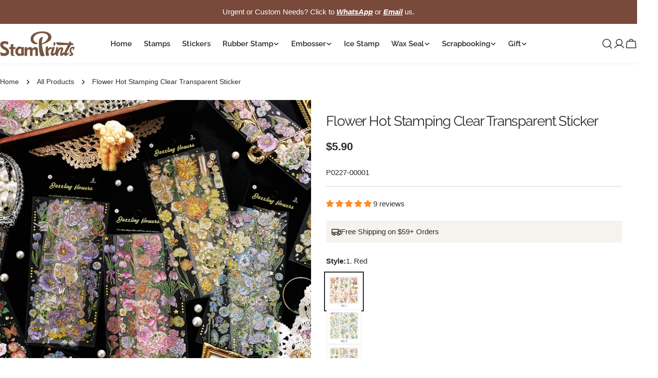

--- FILE ---
content_type: text/html; charset=utf-8
request_url: https://stamprints.com/products/pet-bronzing-transparent-flowers-and-plants-stickers
body_size: 95593
content:
<!doctype html>
<html
  class="no-js"
  lang="en"
  
>
  <head>
    <meta charset="utf-8">
    <meta http-equiv="X-UA-Compatible" content="IE=edge">
    <meta name="viewport" content="width=device-width, initial-scale=1.0, minimum-scale=1.0, maximum-scale=1.0">
    <meta name="theme-color" content="">
    <link rel="canonical" href="https://stamprints.com/products/pet-bronzing-transparent-flowers-and-plants-stickers">
    <link rel="preconnect" href="https://cdn.shopify.com" crossorigin><link rel="icon" type="image/png" href="//stamprints.com/cdn/shop/files/stamprints-logo_1-1.png?crop=center&height=32&v=1742811684&width=32"><link rel="preconnect" href="https://fonts.shopifycdn.com" crossorigin><script src='//d1liekpayvooaz.cloudfront.net/apps/uploadery/uploadery.js?shop=stamprints1.myshopify.com'></script>
    
    <title>Clear Flower Hot Stamping Stickers | Stamprints Transparent Labels</title>

    
      <meta name="description" content="Elevate your crafting with elegant flower hot stamping transparent stickers. Premium PET material, waterproof and durable. Perfect for journals, planners, cards, and DIY projects. Beautiful metallic finish brings nature-inspired designs to life.">
    


<meta property="og:site_name" content="Stamprints">
<meta property="og:url" content="https://stamprints.com/products/pet-bronzing-transparent-flowers-and-plants-stickers">
<meta property="og:title" content="Clear Flower Hot Stamping Stickers | Stamprints Transparent Labels">
<meta property="og:type" content="product">
<meta property="og:description" content="Elevate your crafting with elegant flower hot stamping transparent stickers. Premium PET material, waterproof and durable. Perfect for journals, planners, cards, and DIY projects. Beautiful metallic finish brings nature-inspired designs to life."><meta property="og:image" content="http://stamprints.com/cdn/shop/products/vintage-3d-bronzing-clear-pet-floral-stickers-waterproof-dazzling-flowers-a1.jpeg?v=1744859714">
  <meta property="og:image:secure_url" content="https://stamprints.com/cdn/shop/products/vintage-3d-bronzing-clear-pet-floral-stickers-waterproof-dazzling-flowers-a1.jpeg?v=1744859714">
  <meta property="og:image:width" content="800">
  <meta property="og:image:height" content="800"><meta property="og:price:amount" content="5.90">
  <meta property="og:price:currency" content="USD"><meta name="twitter:card" content="summary_large_image">
<meta name="twitter:title" content="Clear Flower Hot Stamping Stickers | Stamprints Transparent Labels">
<meta name="twitter:description" content="Elevate your crafting with elegant flower hot stamping transparent stickers. Premium PET material, waterproof and durable. Perfect for journals, planners, cards, and DIY projects. Beautiful metallic finish brings nature-inspired designs to life.">

<style data-shopify>
  
  
  
  
  
  
  
  @font-face {
  font-family: Raleway;
  font-weight: 400;
  font-style: normal;
  font-display: swap;
  src: url("//stamprints.com/cdn/fonts/raleway/raleway_n4.2c76ddd103ff0f30b1230f13e160330ff8b2c68a.woff2") format("woff2"),
       url("//stamprints.com/cdn/fonts/raleway/raleway_n4.c057757dddc39994ad5d9c9f58e7c2c2a72359a9.woff") format("woff");
}

  @font-face {
  font-family: Raleway;
  font-weight: 400;
  font-style: italic;
  font-display: swap;
  src: url("//stamprints.com/cdn/fonts/raleway/raleway_i4.aaa73a72f55a5e60da3e9a082717e1ed8f22f0a2.woff2") format("woff2"),
       url("//stamprints.com/cdn/fonts/raleway/raleway_i4.650670cc243082f8988ecc5576b6d613cfd5a8ee.woff") format("woff");
}

  @font-face {
  font-family: Raleway;
  font-weight: 600;
  font-style: normal;
  font-display: swap;
  src: url("//stamprints.com/cdn/fonts/raleway/raleway_n6.87db7132fdf2b1a000ff834d3753ad5731e10d88.woff2") format("woff2"),
       url("//stamprints.com/cdn/fonts/raleway/raleway_n6.ad26493e9aeb22e08a6282f7bed6ea8ab7c3927f.woff") format("woff");
}


  
    :root,
.color-scheme-1 {
      --color-background: 255,255,255;
      --color-secondary-background: 246,242,238;
      --color-primary: 214,58,47;
      --color-text-heading: 43,43,43;
      --color-foreground: 43,43,43;
      --color-border: 237,237,237;
      --color-button: 43,43,43;
      --color-button-text: 255,255,255;
      --color-secondary-button: 255,255,255;
      --color-secondary-button-border: 197,194,190;
      --color-secondary-button-text: 43,43,43;
      --color-button-hover-background: 43,43,43;
      --color-button-hover-text: 255,255,255;
      --color-button-before: #5e5e5e;
      --color-field: 245,245,245;
      --color-field-text: 43,43,43;
      --color-link: 43,43,43;
      --color-link-hover: 43,43,43;
      --color-product-price-sale: 214,58,47;
      --color-foreground-lighten-60: #808080;
      --color-foreground-lighten-19: #d7d7d7;
    }
    @media (min-width: 768px) {
      body .desktop-color-scheme-1 {
        --color-background: 255,255,255;
      --color-secondary-background: 246,242,238;
      --color-primary: 214,58,47;
      --color-text-heading: 43,43,43;
      --color-foreground: 43,43,43;
      --color-border: 237,237,237;
      --color-button: 43,43,43;
      --color-button-text: 255,255,255;
      --color-secondary-button: 255,255,255;
      --color-secondary-button-border: 197,194,190;
      --color-secondary-button-text: 43,43,43;
      --color-button-hover-background: 43,43,43;
      --color-button-hover-text: 255,255,255;
      --color-button-before: #5e5e5e;
      --color-field: 245,245,245;
      --color-field-text: 43,43,43;
      --color-link: 43,43,43;
      --color-link-hover: 43,43,43;
      --color-product-price-sale: 214,58,47;
      --color-foreground-lighten-60: #808080;
      --color-foreground-lighten-19: #d7d7d7;
        color: rgb(var(--color-foreground));
        background-color: rgb(var(--color-background));
      }
    }
    @media (max-width: 767px) {
      body .mobile-color-scheme-1 {
        --color-background: 255,255,255;
      --color-secondary-background: 246,242,238;
      --color-primary: 214,58,47;
      --color-text-heading: 43,43,43;
      --color-foreground: 43,43,43;
      --color-border: 237,237,237;
      --color-button: 43,43,43;
      --color-button-text: 255,255,255;
      --color-secondary-button: 255,255,255;
      --color-secondary-button-border: 197,194,190;
      --color-secondary-button-text: 43,43,43;
      --color-button-hover-background: 43,43,43;
      --color-button-hover-text: 255,255,255;
      --color-button-before: #5e5e5e;
      --color-field: 245,245,245;
      --color-field-text: 43,43,43;
      --color-link: 43,43,43;
      --color-link-hover: 43,43,43;
      --color-product-price-sale: 214,58,47;
      --color-foreground-lighten-60: #808080;
      --color-foreground-lighten-19: #d7d7d7;
        color: rgb(var(--color-foreground));
        background-color: rgb(var(--color-background));
      }
    }
  
    
.color-scheme-2 {
      --color-background: 121,73,59;
      --color-secondary-background: 121,73,59;
      --color-primary: 214,58,47;
      --color-text-heading: 255,255,255;
      --color-foreground: 255,255,255;
      --color-border: 198,191,177;
      --color-button: 246,242,238;
      --color-button-text: 43,43,43;
      --color-secondary-button: 121,73,59;
      --color-secondary-button-border: 139,92,72;
      --color-secondary-button-text: 255,255,255;
      --color-button-hover-background: 246,242,238;
      --color-button-hover-text: 43,43,43;
      --color-button-before: #ffffff;
      --color-field: 255,255,255;
      --color-field-text: 43,43,43;
      --color-link: 255,255,255;
      --color-link-hover: 255,255,255;
      --color-product-price-sale: 214,58,47;
      --color-foreground-lighten-60: #c9b6b1;
      --color-foreground-lighten-19: #926c60;
    }
    @media (min-width: 768px) {
      body .desktop-color-scheme-2 {
        --color-background: 121,73,59;
      --color-secondary-background: 121,73,59;
      --color-primary: 214,58,47;
      --color-text-heading: 255,255,255;
      --color-foreground: 255,255,255;
      --color-border: 198,191,177;
      --color-button: 246,242,238;
      --color-button-text: 43,43,43;
      --color-secondary-button: 121,73,59;
      --color-secondary-button-border: 139,92,72;
      --color-secondary-button-text: 255,255,255;
      --color-button-hover-background: 246,242,238;
      --color-button-hover-text: 43,43,43;
      --color-button-before: #ffffff;
      --color-field: 255,255,255;
      --color-field-text: 43,43,43;
      --color-link: 255,255,255;
      --color-link-hover: 255,255,255;
      --color-product-price-sale: 214,58,47;
      --color-foreground-lighten-60: #c9b6b1;
      --color-foreground-lighten-19: #926c60;
        color: rgb(var(--color-foreground));
        background-color: rgb(var(--color-background));
      }
    }
    @media (max-width: 767px) {
      body .mobile-color-scheme-2 {
        --color-background: 121,73,59;
      --color-secondary-background: 121,73,59;
      --color-primary: 214,58,47;
      --color-text-heading: 255,255,255;
      --color-foreground: 255,255,255;
      --color-border: 198,191,177;
      --color-button: 246,242,238;
      --color-button-text: 43,43,43;
      --color-secondary-button: 121,73,59;
      --color-secondary-button-border: 139,92,72;
      --color-secondary-button-text: 255,255,255;
      --color-button-hover-background: 246,242,238;
      --color-button-hover-text: 43,43,43;
      --color-button-before: #ffffff;
      --color-field: 255,255,255;
      --color-field-text: 43,43,43;
      --color-link: 255,255,255;
      --color-link-hover: 255,255,255;
      --color-product-price-sale: 214,58,47;
      --color-foreground-lighten-60: #c9b6b1;
      --color-foreground-lighten-19: #926c60;
        color: rgb(var(--color-foreground));
        background-color: rgb(var(--color-background));
      }
    }
  
    
.color-scheme-3 {
      --color-background: 246,242,238;
      --color-secondary-background: 246,242,238;
      --color-primary: 214,58,47;
      --color-text-heading: 43,43,43;
      --color-foreground: 43,43,43;
      --color-border: 230,230,230;
      --color-button: 43,43,43;
      --color-button-text: 255,255,255;
      --color-secondary-button: 246,242,238;
      --color-secondary-button-border: 209,206,202;
      --color-secondary-button-text: 43,43,43;
      --color-button-hover-background: 43,43,43;
      --color-button-hover-text: 255,255,255;
      --color-button-before: #5e5e5e;
      --color-field: 255,255,255;
      --color-field-text: 43,43,43;
      --color-link: 43,43,43;
      --color-link-hover: 43,43,43;
      --color-product-price-sale: 214,58,47;
      --color-foreground-lighten-60: #7c7b79;
      --color-foreground-lighten-19: #cfccc9;
    }
    @media (min-width: 768px) {
      body .desktop-color-scheme-3 {
        --color-background: 246,242,238;
      --color-secondary-background: 246,242,238;
      --color-primary: 214,58,47;
      --color-text-heading: 43,43,43;
      --color-foreground: 43,43,43;
      --color-border: 230,230,230;
      --color-button: 43,43,43;
      --color-button-text: 255,255,255;
      --color-secondary-button: 246,242,238;
      --color-secondary-button-border: 209,206,202;
      --color-secondary-button-text: 43,43,43;
      --color-button-hover-background: 43,43,43;
      --color-button-hover-text: 255,255,255;
      --color-button-before: #5e5e5e;
      --color-field: 255,255,255;
      --color-field-text: 43,43,43;
      --color-link: 43,43,43;
      --color-link-hover: 43,43,43;
      --color-product-price-sale: 214,58,47;
      --color-foreground-lighten-60: #7c7b79;
      --color-foreground-lighten-19: #cfccc9;
        color: rgb(var(--color-foreground));
        background-color: rgb(var(--color-background));
      }
    }
    @media (max-width: 767px) {
      body .mobile-color-scheme-3 {
        --color-background: 246,242,238;
      --color-secondary-background: 246,242,238;
      --color-primary: 214,58,47;
      --color-text-heading: 43,43,43;
      --color-foreground: 43,43,43;
      --color-border: 230,230,230;
      --color-button: 43,43,43;
      --color-button-text: 255,255,255;
      --color-secondary-button: 246,242,238;
      --color-secondary-button-border: 209,206,202;
      --color-secondary-button-text: 43,43,43;
      --color-button-hover-background: 43,43,43;
      --color-button-hover-text: 255,255,255;
      --color-button-before: #5e5e5e;
      --color-field: 255,255,255;
      --color-field-text: 43,43,43;
      --color-link: 43,43,43;
      --color-link-hover: 43,43,43;
      --color-product-price-sale: 214,58,47;
      --color-foreground-lighten-60: #7c7b79;
      --color-foreground-lighten-19: #cfccc9;
        color: rgb(var(--color-foreground));
        background-color: rgb(var(--color-background));
      }
    }
  
    
.color-scheme-4 {
      --color-background: 245,245,245;
      --color-secondary-background: 230,230,230;
      --color-primary: 214,58,47;
      --color-text-heading: 43,43,43;
      --color-foreground: 43,43,43;
      --color-border: 247,247,247;
      --color-button: 255,255,255;
      --color-button-text: 43,43,43;
      --color-secondary-button: 43,43,43;
      --color-secondary-button-border: 43,43,43;
      --color-secondary-button-text: 255,255,255;
      --color-button-hover-background: 43,43,43;
      --color-button-hover-text: 255,255,255;
      --color-button-before: #5e5e5e;
      --color-field: 255,255,255;
      --color-field-text: 43,43,43;
      --color-link: 43,43,43;
      --color-link-hover: 43,43,43;
      --color-product-price-sale: 214,58,47;
      --color-foreground-lighten-60: #7c7c7c;
      --color-foreground-lighten-19: #cfcfcf;
    }
    @media (min-width: 768px) {
      body .desktop-color-scheme-4 {
        --color-background: 245,245,245;
      --color-secondary-background: 230,230,230;
      --color-primary: 214,58,47;
      --color-text-heading: 43,43,43;
      --color-foreground: 43,43,43;
      --color-border: 247,247,247;
      --color-button: 255,255,255;
      --color-button-text: 43,43,43;
      --color-secondary-button: 43,43,43;
      --color-secondary-button-border: 43,43,43;
      --color-secondary-button-text: 255,255,255;
      --color-button-hover-background: 43,43,43;
      --color-button-hover-text: 255,255,255;
      --color-button-before: #5e5e5e;
      --color-field: 255,255,255;
      --color-field-text: 43,43,43;
      --color-link: 43,43,43;
      --color-link-hover: 43,43,43;
      --color-product-price-sale: 214,58,47;
      --color-foreground-lighten-60: #7c7c7c;
      --color-foreground-lighten-19: #cfcfcf;
        color: rgb(var(--color-foreground));
        background-color: rgb(var(--color-background));
      }
    }
    @media (max-width: 767px) {
      body .mobile-color-scheme-4 {
        --color-background: 245,245,245;
      --color-secondary-background: 230,230,230;
      --color-primary: 214,58,47;
      --color-text-heading: 43,43,43;
      --color-foreground: 43,43,43;
      --color-border: 247,247,247;
      --color-button: 255,255,255;
      --color-button-text: 43,43,43;
      --color-secondary-button: 43,43,43;
      --color-secondary-button-border: 43,43,43;
      --color-secondary-button-text: 255,255,255;
      --color-button-hover-background: 43,43,43;
      --color-button-hover-text: 255,255,255;
      --color-button-before: #5e5e5e;
      --color-field: 255,255,255;
      --color-field-text: 43,43,43;
      --color-link: 43,43,43;
      --color-link-hover: 43,43,43;
      --color-product-price-sale: 214,58,47;
      --color-foreground-lighten-60: #7c7c7c;
      --color-foreground-lighten-19: #cfcfcf;
        color: rgb(var(--color-foreground));
        background-color: rgb(var(--color-background));
      }
    }
  
    
.color-scheme-inverse {
      --color-background: 43,43,43;
      --color-secondary-background: 43,43,43;
      --color-primary: 214,58,47;
      --color-text-heading: 255,255,255;
      --color-foreground: 255,255,255;
      --color-border: 255,255,255;
      --color-button: 255,255,255;
      --color-button-text: 43,43,43;
      --color-secondary-button: 43,43,43;
      --color-secondary-button-border: 255,255,255;
      --color-secondary-button-text: 255,255,255;
      --color-button-hover-background: 255,255,255;
      --color-button-hover-text: 43,43,43;
      --color-button-before: #ffffff;
      --color-field: 255,255,255;
      --color-field-text: 43,43,43;
      --color-link: 255,255,255;
      --color-link-hover: 255,255,255;
      --color-product-price-sale: 214,58,47;
      --color-foreground-lighten-60: #aaaaaa;
      --color-foreground-lighten-19: #535353;
    }
    @media (min-width: 768px) {
      body .desktop-color-scheme-inverse {
        --color-background: 43,43,43;
      --color-secondary-background: 43,43,43;
      --color-primary: 214,58,47;
      --color-text-heading: 255,255,255;
      --color-foreground: 255,255,255;
      --color-border: 255,255,255;
      --color-button: 255,255,255;
      --color-button-text: 43,43,43;
      --color-secondary-button: 43,43,43;
      --color-secondary-button-border: 255,255,255;
      --color-secondary-button-text: 255,255,255;
      --color-button-hover-background: 255,255,255;
      --color-button-hover-text: 43,43,43;
      --color-button-before: #ffffff;
      --color-field: 255,255,255;
      --color-field-text: 43,43,43;
      --color-link: 255,255,255;
      --color-link-hover: 255,255,255;
      --color-product-price-sale: 214,58,47;
      --color-foreground-lighten-60: #aaaaaa;
      --color-foreground-lighten-19: #535353;
        color: rgb(var(--color-foreground));
        background-color: rgb(var(--color-background));
      }
    }
    @media (max-width: 767px) {
      body .mobile-color-scheme-inverse {
        --color-background: 43,43,43;
      --color-secondary-background: 43,43,43;
      --color-primary: 214,58,47;
      --color-text-heading: 255,255,255;
      --color-foreground: 255,255,255;
      --color-border: 255,255,255;
      --color-button: 255,255,255;
      --color-button-text: 43,43,43;
      --color-secondary-button: 43,43,43;
      --color-secondary-button-border: 255,255,255;
      --color-secondary-button-text: 255,255,255;
      --color-button-hover-background: 255,255,255;
      --color-button-hover-text: 43,43,43;
      --color-button-before: #ffffff;
      --color-field: 255,255,255;
      --color-field-text: 43,43,43;
      --color-link: 255,255,255;
      --color-link-hover: 255,255,255;
      --color-product-price-sale: 214,58,47;
      --color-foreground-lighten-60: #aaaaaa;
      --color-foreground-lighten-19: #535353;
        color: rgb(var(--color-foreground));
        background-color: rgb(var(--color-background));
      }
    }
  
    
.color-scheme-6 {
      --color-background: 88,44,25;
      --color-secondary-background: 88,44,25;
      --color-primary: 214,58,47;
      --color-text-heading: 255,255,255;
      --color-foreground: 255,255,255;
      --color-border: 246,242,238;
      --color-button: 246,242,238;
      --color-button-text: 0,0,0;
      --color-secondary-button: 88,44,25;
      --color-secondary-button-border: 255,255,255;
      --color-secondary-button-text: 255,255,255;
      --color-button-hover-background: 0,0,0;
      --color-button-hover-text: 255,255,255;
      --color-button-before: #333333;
      --color-field: 255,255,255;
      --color-field-text: 0,0,0;
      --color-link: 255,255,255;
      --color-link-hover: 255,255,255;
      --color-product-price-sale: 214,58,47;
      --color-foreground-lighten-60: #bcaba3;
      --color-foreground-lighten-19: #785445;
    }
    @media (min-width: 768px) {
      body .desktop-color-scheme-6 {
        --color-background: 88,44,25;
      --color-secondary-background: 88,44,25;
      --color-primary: 214,58,47;
      --color-text-heading: 255,255,255;
      --color-foreground: 255,255,255;
      --color-border: 246,242,238;
      --color-button: 246,242,238;
      --color-button-text: 0,0,0;
      --color-secondary-button: 88,44,25;
      --color-secondary-button-border: 255,255,255;
      --color-secondary-button-text: 255,255,255;
      --color-button-hover-background: 0,0,0;
      --color-button-hover-text: 255,255,255;
      --color-button-before: #333333;
      --color-field: 255,255,255;
      --color-field-text: 0,0,0;
      --color-link: 255,255,255;
      --color-link-hover: 255,255,255;
      --color-product-price-sale: 214,58,47;
      --color-foreground-lighten-60: #bcaba3;
      --color-foreground-lighten-19: #785445;
        color: rgb(var(--color-foreground));
        background-color: rgb(var(--color-background));
      }
    }
    @media (max-width: 767px) {
      body .mobile-color-scheme-6 {
        --color-background: 88,44,25;
      --color-secondary-background: 88,44,25;
      --color-primary: 214,58,47;
      --color-text-heading: 255,255,255;
      --color-foreground: 255,255,255;
      --color-border: 246,242,238;
      --color-button: 246,242,238;
      --color-button-text: 0,0,0;
      --color-secondary-button: 88,44,25;
      --color-secondary-button-border: 255,255,255;
      --color-secondary-button-text: 255,255,255;
      --color-button-hover-background: 0,0,0;
      --color-button-hover-text: 255,255,255;
      --color-button-before: #333333;
      --color-field: 255,255,255;
      --color-field-text: 0,0,0;
      --color-link: 255,255,255;
      --color-link-hover: 255,255,255;
      --color-product-price-sale: 214,58,47;
      --color-foreground-lighten-60: #bcaba3;
      --color-foreground-lighten-19: #785445;
        color: rgb(var(--color-foreground));
        background-color: rgb(var(--color-background));
      }
    }
  
    
.color-scheme-7 {
      --color-background: 0,0,0;
      --color-secondary-background: 0,0,0;
      --color-primary: 231,255,161;
      --color-text-heading: 255,255,255;
      --color-foreground: 255,255,255;
      --color-border: 230,230,230;
      --color-button: 255,255,255;
      --color-button-text: 0,0,0;
      --color-secondary-button: 0,0,0;
      --color-secondary-button-border: 255,255,255;
      --color-secondary-button-text: 255,255,255;
      --color-button-hover-background: 255,255,255;
      --color-button-hover-text: 0,0,0;
      --color-button-before: #ffffff;
      --color-field: 255,255,255;
      --color-field-text: 0,0,0;
      --color-link: 255,255,255;
      --color-link-hover: 255,255,255;
      --color-product-price-sale: 214,58,47;
      --color-foreground-lighten-60: #999999;
      --color-foreground-lighten-19: #303030;
    }
    @media (min-width: 768px) {
      body .desktop-color-scheme-7 {
        --color-background: 0,0,0;
      --color-secondary-background: 0,0,0;
      --color-primary: 231,255,161;
      --color-text-heading: 255,255,255;
      --color-foreground: 255,255,255;
      --color-border: 230,230,230;
      --color-button: 255,255,255;
      --color-button-text: 0,0,0;
      --color-secondary-button: 0,0,0;
      --color-secondary-button-border: 255,255,255;
      --color-secondary-button-text: 255,255,255;
      --color-button-hover-background: 255,255,255;
      --color-button-hover-text: 0,0,0;
      --color-button-before: #ffffff;
      --color-field: 255,255,255;
      --color-field-text: 0,0,0;
      --color-link: 255,255,255;
      --color-link-hover: 255,255,255;
      --color-product-price-sale: 214,58,47;
      --color-foreground-lighten-60: #999999;
      --color-foreground-lighten-19: #303030;
        color: rgb(var(--color-foreground));
        background-color: rgb(var(--color-background));
      }
    }
    @media (max-width: 767px) {
      body .mobile-color-scheme-7 {
        --color-background: 0,0,0;
      --color-secondary-background: 0,0,0;
      --color-primary: 231,255,161;
      --color-text-heading: 255,255,255;
      --color-foreground: 255,255,255;
      --color-border: 230,230,230;
      --color-button: 255,255,255;
      --color-button-text: 0,0,0;
      --color-secondary-button: 0,0,0;
      --color-secondary-button-border: 255,255,255;
      --color-secondary-button-text: 255,255,255;
      --color-button-hover-background: 255,255,255;
      --color-button-hover-text: 0,0,0;
      --color-button-before: #ffffff;
      --color-field: 255,255,255;
      --color-field-text: 0,0,0;
      --color-link: 255,255,255;
      --color-link-hover: 255,255,255;
      --color-product-price-sale: 214,58,47;
      --color-foreground-lighten-60: #999999;
      --color-foreground-lighten-19: #303030;
        color: rgb(var(--color-foreground));
        background-color: rgb(var(--color-background));
      }
    }
  
    
.color-scheme-8 {
      --color-background: 255,255,255;
      --color-secondary-background: 255,255,255;
      --color-primary: 214,58,47;
      --color-text-heading: 0,0,0;
      --color-foreground: 0,0,0;
      --color-border: 230,230,230;
      --color-button: 0,0,0;
      --color-button-text: 255,255,255;
      --color-secondary-button: 255,255,255;
      --color-secondary-button-border: 255,255,255;
      --color-secondary-button-text: 255,255,255;
      --color-button-hover-background: 255,255,255;
      --color-button-hover-text: 0,0,0;
      --color-button-before: #ffffff;
      --color-field: 245,245,245;
      --color-field-text: 0,0,0;
      --color-link: 0,0,0;
      --color-link-hover: 0,0,0;
      --color-product-price-sale: 214,58,47;
      --color-foreground-lighten-60: #666666;
      --color-foreground-lighten-19: #cfcfcf;
    }
    @media (min-width: 768px) {
      body .desktop-color-scheme-8 {
        --color-background: 255,255,255;
      --color-secondary-background: 255,255,255;
      --color-primary: 214,58,47;
      --color-text-heading: 0,0,0;
      --color-foreground: 0,0,0;
      --color-border: 230,230,230;
      --color-button: 0,0,0;
      --color-button-text: 255,255,255;
      --color-secondary-button: 255,255,255;
      --color-secondary-button-border: 255,255,255;
      --color-secondary-button-text: 255,255,255;
      --color-button-hover-background: 255,255,255;
      --color-button-hover-text: 0,0,0;
      --color-button-before: #ffffff;
      --color-field: 245,245,245;
      --color-field-text: 0,0,0;
      --color-link: 0,0,0;
      --color-link-hover: 0,0,0;
      --color-product-price-sale: 214,58,47;
      --color-foreground-lighten-60: #666666;
      --color-foreground-lighten-19: #cfcfcf;
        color: rgb(var(--color-foreground));
        background-color: rgb(var(--color-background));
      }
    }
    @media (max-width: 767px) {
      body .mobile-color-scheme-8 {
        --color-background: 255,255,255;
      --color-secondary-background: 255,255,255;
      --color-primary: 214,58,47;
      --color-text-heading: 0,0,0;
      --color-foreground: 0,0,0;
      --color-border: 230,230,230;
      --color-button: 0,0,0;
      --color-button-text: 255,255,255;
      --color-secondary-button: 255,255,255;
      --color-secondary-button-border: 255,255,255;
      --color-secondary-button-text: 255,255,255;
      --color-button-hover-background: 255,255,255;
      --color-button-hover-text: 0,0,0;
      --color-button-before: #ffffff;
      --color-field: 245,245,245;
      --color-field-text: 0,0,0;
      --color-link: 0,0,0;
      --color-link-hover: 0,0,0;
      --color-product-price-sale: 214,58,47;
      --color-foreground-lighten-60: #666666;
      --color-foreground-lighten-19: #cfcfcf;
        color: rgb(var(--color-foreground));
        background-color: rgb(var(--color-background));
      }
    }
  
    
.color-scheme-9 {
      --color-background: 255,255,255;
      --color-secondary-background: 245,245,245;
      --color-primary: 214,58,47;
      --color-text-heading: 0,0,0;
      --color-foreground: 0,0,0;
      --color-border: 237,237,237;
      --color-button: 0,0,0;
      --color-button-text: 255,255,255;
      --color-secondary-button: 255,255,255;
      --color-secondary-button-border: 204,204,204;
      --color-secondary-button-text: 0,0,0;
      --color-button-hover-background: 0,0,0;
      --color-button-hover-text: 255,255,255;
      --color-button-before: #333333;
      --color-field: 245,245,245;
      --color-field-text: 0,0,0;
      --color-link: 0,0,0;
      --color-link-hover: 0,0,0;
      --color-product-price-sale: 214,58,47;
      --color-foreground-lighten-60: #666666;
      --color-foreground-lighten-19: #cfcfcf;
    }
    @media (min-width: 768px) {
      body .desktop-color-scheme-9 {
        --color-background: 255,255,255;
      --color-secondary-background: 245,245,245;
      --color-primary: 214,58,47;
      --color-text-heading: 0,0,0;
      --color-foreground: 0,0,0;
      --color-border: 237,237,237;
      --color-button: 0,0,0;
      --color-button-text: 255,255,255;
      --color-secondary-button: 255,255,255;
      --color-secondary-button-border: 204,204,204;
      --color-secondary-button-text: 0,0,0;
      --color-button-hover-background: 0,0,0;
      --color-button-hover-text: 255,255,255;
      --color-button-before: #333333;
      --color-field: 245,245,245;
      --color-field-text: 0,0,0;
      --color-link: 0,0,0;
      --color-link-hover: 0,0,0;
      --color-product-price-sale: 214,58,47;
      --color-foreground-lighten-60: #666666;
      --color-foreground-lighten-19: #cfcfcf;
        color: rgb(var(--color-foreground));
        background-color: rgb(var(--color-background));
      }
    }
    @media (max-width: 767px) {
      body .mobile-color-scheme-9 {
        --color-background: 255,255,255;
      --color-secondary-background: 245,245,245;
      --color-primary: 214,58,47;
      --color-text-heading: 0,0,0;
      --color-foreground: 0,0,0;
      --color-border: 237,237,237;
      --color-button: 0,0,0;
      --color-button-text: 255,255,255;
      --color-secondary-button: 255,255,255;
      --color-secondary-button-border: 204,204,204;
      --color-secondary-button-text: 0,0,0;
      --color-button-hover-background: 0,0,0;
      --color-button-hover-text: 255,255,255;
      --color-button-before: #333333;
      --color-field: 245,245,245;
      --color-field-text: 0,0,0;
      --color-link: 0,0,0;
      --color-link-hover: 0,0,0;
      --color-product-price-sale: 214,58,47;
      --color-foreground-lighten-60: #666666;
      --color-foreground-lighten-19: #cfcfcf;
        color: rgb(var(--color-foreground));
        background-color: rgb(var(--color-background));
      }
    }
  
    
.color-scheme-10 {
      --color-background: 0,0,0;
      --color-secondary-background: 0,0,0;
      --color-primary: 255,255,255;
      --color-text-heading: 255,255,255;
      --color-foreground: 255,255,255;
      --color-border: 230,230,230;
      --color-button: 255,255,255;
      --color-button-text: 0,0,0;
      --color-secondary-button: 0,0,0;
      --color-secondary-button-border: 255,255,255;
      --color-secondary-button-text: 255,255,255;
      --color-button-hover-background: 0,0,0;
      --color-button-hover-text: 255,255,255;
      --color-button-before: #333333;
      --color-field: 245,245,245;
      --color-field-text: 0,0,0;
      --color-link: 255,255,255;
      --color-link-hover: 255,255,255;
      --color-product-price-sale: 214,58,47;
      --color-foreground-lighten-60: #999999;
      --color-foreground-lighten-19: #303030;
    }
    @media (min-width: 768px) {
      body .desktop-color-scheme-10 {
        --color-background: 0,0,0;
      --color-secondary-background: 0,0,0;
      --color-primary: 255,255,255;
      --color-text-heading: 255,255,255;
      --color-foreground: 255,255,255;
      --color-border: 230,230,230;
      --color-button: 255,255,255;
      --color-button-text: 0,0,0;
      --color-secondary-button: 0,0,0;
      --color-secondary-button-border: 255,255,255;
      --color-secondary-button-text: 255,255,255;
      --color-button-hover-background: 0,0,0;
      --color-button-hover-text: 255,255,255;
      --color-button-before: #333333;
      --color-field: 245,245,245;
      --color-field-text: 0,0,0;
      --color-link: 255,255,255;
      --color-link-hover: 255,255,255;
      --color-product-price-sale: 214,58,47;
      --color-foreground-lighten-60: #999999;
      --color-foreground-lighten-19: #303030;
        color: rgb(var(--color-foreground));
        background-color: rgb(var(--color-background));
      }
    }
    @media (max-width: 767px) {
      body .mobile-color-scheme-10 {
        --color-background: 0,0,0;
      --color-secondary-background: 0,0,0;
      --color-primary: 255,255,255;
      --color-text-heading: 255,255,255;
      --color-foreground: 255,255,255;
      --color-border: 230,230,230;
      --color-button: 255,255,255;
      --color-button-text: 0,0,0;
      --color-secondary-button: 0,0,0;
      --color-secondary-button-border: 255,255,255;
      --color-secondary-button-text: 255,255,255;
      --color-button-hover-background: 0,0,0;
      --color-button-hover-text: 255,255,255;
      --color-button-before: #333333;
      --color-field: 245,245,245;
      --color-field-text: 0,0,0;
      --color-link: 255,255,255;
      --color-link-hover: 255,255,255;
      --color-product-price-sale: 214,58,47;
      --color-foreground-lighten-60: #999999;
      --color-foreground-lighten-19: #303030;
        color: rgb(var(--color-foreground));
        background-color: rgb(var(--color-background));
      }
    }
  
    
.color-scheme-11 {
      --color-background: 243,238,234;
      --color-secondary-background: 247,247,247;
      --color-primary: 214,58,47;
      --color-text-heading: 121,73,59;
      --color-foreground: 121,73,59;
      --color-border: 255,255,255;
      --color-button: 0,0,0;
      --color-button-text: 255,255,255;
      --color-secondary-button: 233,233,233;
      --color-secondary-button-border: 233,233,233;
      --color-secondary-button-text: 0,0,0;
      --color-button-hover-background: 0,0,0;
      --color-button-hover-text: 255,255,255;
      --color-button-before: #333333;
      --color-field: 255,255,255;
      --color-field-text: 0,0,0;
      --color-link: 121,73,59;
      --color-link-hover: 121,73,59;
      --color-product-price-sale: 214,58,47;
      --color-foreground-lighten-60: #aa8b81;
      --color-foreground-lighten-19: #dccfc9;
    }
    @media (min-width: 768px) {
      body .desktop-color-scheme-11 {
        --color-background: 243,238,234;
      --color-secondary-background: 247,247,247;
      --color-primary: 214,58,47;
      --color-text-heading: 121,73,59;
      --color-foreground: 121,73,59;
      --color-border: 255,255,255;
      --color-button: 0,0,0;
      --color-button-text: 255,255,255;
      --color-secondary-button: 233,233,233;
      --color-secondary-button-border: 233,233,233;
      --color-secondary-button-text: 0,0,0;
      --color-button-hover-background: 0,0,0;
      --color-button-hover-text: 255,255,255;
      --color-button-before: #333333;
      --color-field: 255,255,255;
      --color-field-text: 0,0,0;
      --color-link: 121,73,59;
      --color-link-hover: 121,73,59;
      --color-product-price-sale: 214,58,47;
      --color-foreground-lighten-60: #aa8b81;
      --color-foreground-lighten-19: #dccfc9;
        color: rgb(var(--color-foreground));
        background-color: rgb(var(--color-background));
      }
    }
    @media (max-width: 767px) {
      body .mobile-color-scheme-11 {
        --color-background: 243,238,234;
      --color-secondary-background: 247,247,247;
      --color-primary: 214,58,47;
      --color-text-heading: 121,73,59;
      --color-foreground: 121,73,59;
      --color-border: 255,255,255;
      --color-button: 0,0,0;
      --color-button-text: 255,255,255;
      --color-secondary-button: 233,233,233;
      --color-secondary-button-border: 233,233,233;
      --color-secondary-button-text: 0,0,0;
      --color-button-hover-background: 0,0,0;
      --color-button-hover-text: 255,255,255;
      --color-button-before: #333333;
      --color-field: 255,255,255;
      --color-field-text: 0,0,0;
      --color-link: 121,73,59;
      --color-link-hover: 121,73,59;
      --color-product-price-sale: 214,58,47;
      --color-foreground-lighten-60: #aa8b81;
      --color-foreground-lighten-19: #dccfc9;
        color: rgb(var(--color-foreground));
        background-color: rgb(var(--color-background));
      }
    }
  

  body, .color-scheme-1, .color-scheme-2, .color-scheme-3, .color-scheme-4, .color-scheme-inverse, .color-scheme-6, .color-scheme-7, .color-scheme-8, .color-scheme-9, .color-scheme-10, .color-scheme-11 {
    color: rgb(var(--color-foreground));
    background-color: rgb(var(--color-background));
  }

  :root {
    /* Animation variable */
    --animation-nav: .5s cubic-bezier(.6, 0, .4, 1);
    --animation-default: .5s cubic-bezier(.3, 1, .3, 1);
    --animation-fast: .3s cubic-bezier(.7, 0, .3, 1);
    --transform-origin-start: left;
    --transform-origin-end: right;
    --duration-default: 200ms;
    --duration-image: 1000ms;

    --font-body-family: Helvetica, Arial, sans-serif;
    --font-body-style: normal;
    --font-body-weight: 400;
    --font-body-weight-bolder: 500;
    --font-body-weight-bold: 700;
    --font-body-size: 1.5rem;
    --font-body-line-height: 1.6;

    --font-heading-family: Raleway, sans-serif;
    --font-heading-style: normal;
    --font-heading-weight: 400;
    --font-heading-letter-spacing: -0.04em;
    --font-heading-transform: none;
    --font-heading-scale: 1.0;
    --font-heading-mobile-scale: 0.8;

    --font-hd1-transform:none;

    --font-subheading-family: Helvetica, Arial, sans-serif;
    --font-subheading-weight: 500;
    --font-subheading-scale: 1.0;
    --font-subheading-transform: capitalize;
    --font-subheading-letter-spacing: 0.0em;

    --font-navigation-family: Raleway, sans-serif;
    --font-navigation-weight: 600;
    --navigation-transform: none;

    --font-button-family: Helvetica, Arial, sans-serif;
    --font-button-weight: 500;
    --buttons-letter-spacing: 0.0em;
    --buttons-transform: capitalize;
    --buttons-height: 4.8rem;
    --buttons-border-width: 1px;
    --inputs-border-width: 1px;

    --font-pcard-title-family: Helvetica, Arial, sans-serif;
    --font-pcard-title-style: normal;
    --font-pcard-title-weight: 500;
    --font-pcard-title-scale: 1.1;
    --font-pcard-title-transform: none;

    --font-h1-size: clamp(
      3.2rem,
      calc(1.559454vw + 2.003899rem),
      4.0rem
    );
    --font-h2-size: clamp(
      2.56rem,
      calc(1.247563vw + 1.603119rem),
      3.2rem
    );
    --font-h3-size: clamp(
      2.24rem,
      calc(1.091618vw + 1.402729rem),
      2.8rem
    );
    --font-h4-size: clamp(
      1.76rem,
      calc(0.8577vw + 1.102144rem),
      2.2rem
    );
    --font-hd1-size: clamp(
      4.8rem,
      calc(4.288499vw + 1.510721rem),
      7.0rem
    );
    --font-hd2-size: clamp(
      3.84rem,
      calc(3.430799vw + 1.208577rem),
      5.6rem
    );
    --font-hd3-size: clamp(
      2.88rem,
      calc(2.573099vw + 0.906433rem),
      4.2rem
    );
    --font-h5-size: calc(var(--font-heading-scale) * 1.8rem);
    --font-h6-size: calc(var(--font-heading-scale) * 1.6rem);
    --font-subheading-size: calc(var(--font-subheading-scale) * var(--font-body-size));
    --font-pcard-title-size: calc(var(--font-pcard-title-scale) * var(--font-body-size));

    --color-badge-sale: #a42003;
    --color-badge-sale-text: #FFFFFF;
    --color-badge-soldout: #a5a4ab;
    --color-badge-soldout-text: #FFFFFF;
    --color-badge-hot: #000000;
    --color-badge-hot-text: #FFFFFF;
    --color-badge-new: #054e4a;
    --color-badge-new-text: #FFFFFF;
    --color-cart-bubble: #000000;
    --color-keyboard-focus: 11 97 205;

    --buttons-radius: 0.0rem;
    --inputs-radius: 0.0rem;
    --textareas-radius: 0.0rem;
    --blocks-radius: 0.0rem;
    --blocks-radius-mobile: 0.0rem;
    --small-blocks-radius: 0.0rem;
    --medium-blocks-radius: 0.0rem;
    --pcard-radius: 0.0rem;
    --pcard-inner-radius: 0.0rem;
    --badges-radius: 0.0rem;

    --page-width: 1410px;
    --page-width-margin: 0rem;
    --header-padding-bottom: 4rem;
    --header-padding-bottom-mobile: 3.2rem;
    --header-padding-bottom-large: 6rem;
    --header-padding-bottom-large-lg: 4rem;
  }

  *,
  *::before,
  *::after {
    box-sizing: inherit;
  }

  html {
    box-sizing: border-box;
    font-size: 62.5%;
    height: 100%;
  }

  body {
    min-height: 100%;
    margin: 0;
    font-family: var(--font-body-family);
    font-style: var(--font-body-style);
    font-weight: var(--font-body-weight);
    font-size: var(--font-body-size);
    line-height: var(--font-body-line-height);
    -webkit-font-smoothing: antialiased;
    -moz-osx-font-smoothing: grayscale;
    touch-action: manipulation;
    -webkit-text-size-adjust: 100%;
    font-feature-settings: normal;
  }
  @media (min-width: 1485px) {
    .swiper-controls--outside {
      --swiper-navigation-offset-x: calc((var(--swiper-navigation-size) + 2.7rem) * -1);
    }
  }
</style>

  <link rel="preload" as="font" href="//stamprints.com/cdn/fonts/raleway/raleway_n4.2c76ddd103ff0f30b1230f13e160330ff8b2c68a.woff2" type="font/woff2" crossorigin>
  
<link href="//stamprints.com/cdn/shop/t/127/assets/vendor.css?v=94183888130352382221756374596" rel="stylesheet" type="text/css" media="all" /><link href="//stamprints.com/cdn/shop/t/127/assets/theme.css?v=55308104621868902241767610677" rel="stylesheet" type="text/css" media="all" /><script>window.performance && window.performance.mark && window.performance.mark('shopify.content_for_header.start');</script><meta id="shopify-digital-wallet" name="shopify-digital-wallet" content="/63027642583/digital_wallets/dialog">
<meta name="shopify-checkout-api-token" content="4e9cca3bede00bdc33327a0f6fbff267">
<meta id="in-context-paypal-metadata" data-shop-id="63027642583" data-venmo-supported="false" data-environment="production" data-locale="en_US" data-paypal-v4="true" data-currency="USD">
<link rel="alternate" hreflang="x-default" href="https://stamprints.com/products/pet-bronzing-transparent-flowers-and-plants-stickers">
<link rel="alternate" hreflang="en" href="https://stamprints.com/products/pet-bronzing-transparent-flowers-and-plants-stickers">
<link rel="alternate" hreflang="sv" href="https://stamprints.com/sv/products/pet-bronzing-transparent-flowers-and-plants-stickers">
<link rel="alternate" hreflang="es" href="https://stamprints.com/es/products/pet-bronzing-transparent-flowers-and-plants-stickers">
<link rel="alternate" hreflang="pt" href="https://stamprints.com/pt/products/pet-bronzing-transparent-flowers-and-plants-stickers">
<link rel="alternate" hreflang="no" href="https://stamprints.com/no/products/pet-bronzing-transparent-flowers-and-plants-stickers">
<link rel="alternate" hreflang="lb" href="https://stamprints.com/lb/products/pet-bronzing-transparent-flowers-and-plants-stickers">
<link rel="alternate" hreflang="ko" href="https://stamprints.com/ko/products/pet-bronzing-transparent-flowers-and-plants-stickers">
<link rel="alternate" hreflang="ja" href="https://stamprints.com/ja/products/pet-bronzing-transparent-flowers-and-plants-stickers">
<link rel="alternate" hreflang="it" href="https://stamprints.com/it/products/pet-bronzing-transparent-flowers-and-plants-stickers">
<link rel="alternate" hreflang="ga" href="https://stamprints.com/ga/products/pet-bronzing-transparent-flowers-and-plants-stickers">
<link rel="alternate" hreflang="hi" href="https://stamprints.com/hi/products/pet-bronzing-transparent-flowers-and-plants-stickers">
<link rel="alternate" hreflang="de" href="https://stamprints.com/de/products/pet-bronzing-transparent-flowers-and-plants-stickers">
<link rel="alternate" hreflang="fr" href="https://stamprints.com/fr/products/pet-bronzing-transparent-flowers-and-plants-stickers">
<link rel="alternate" hreflang="fi" href="https://stamprints.com/fi/products/pet-bronzing-transparent-flowers-and-plants-stickers">
<link rel="alternate" hreflang="nl" href="https://stamprints.com/nl/products/pet-bronzing-transparent-flowers-and-plants-stickers">
<link rel="alternate" hreflang="da" href="https://stamprints.com/da/products/pet-bronzing-transparent-flowers-and-plants-stickers">
<link rel="alternate" hreflang="zh-Hant" href="https://stamprints.com/zh/products/pet-bronzing-transparent-flowers-and-plants-stickers">
<link rel="alternate" hreflang="ar" href="https://stamprints.com/ar/products/pet-bronzing-transparent-flowers-and-plants-stickers">
<link rel="alternate" hreflang="ms" href="https://stamprints.com/ms/products/pet-bronzing-transparent-flowers-and-plants-stickers">
<link rel="alternate" hreflang="es-ES" href="https://stamprints.com/es-es/products/pet-bronzing-transparent-flowers-and-plants-stickers">
<link rel="alternate" hreflang="ko-ES" href="https://stamprints.com/ko-es/products/pet-bronzing-transparent-flowers-and-plants-stickers">
<link rel="alternate" hreflang="ja-ES" href="https://stamprints.com/ja-es/products/pet-bronzing-transparent-flowers-and-plants-stickers">
<link rel="alternate" hreflang="en-ES" href="https://stamprints.com/en-es/products/pet-bronzing-transparent-flowers-and-plants-stickers">
<link rel="alternate" hreflang="sv-ES" href="https://stamprints.com/sv-es/products/pet-bronzing-transparent-flowers-and-plants-stickers">
<link rel="alternate" hreflang="pt-ES" href="https://stamprints.com/pt-es/products/pet-bronzing-transparent-flowers-and-plants-stickers">
<link rel="alternate" hreflang="no-ES" href="https://stamprints.com/no-es/products/pet-bronzing-transparent-flowers-and-plants-stickers">
<link rel="alternate" hreflang="lb-ES" href="https://stamprints.com/lb-es/products/pet-bronzing-transparent-flowers-and-plants-stickers">
<link rel="alternate" hreflang="it-ES" href="https://stamprints.com/it-es/products/pet-bronzing-transparent-flowers-and-plants-stickers">
<link rel="alternate" hreflang="ga-ES" href="https://stamprints.com/ga-es/products/pet-bronzing-transparent-flowers-and-plants-stickers">
<link rel="alternate" hreflang="hi-ES" href="https://stamprints.com/hi-es/products/pet-bronzing-transparent-flowers-and-plants-stickers">
<link rel="alternate" hreflang="de-ES" href="https://stamprints.com/de-es/products/pet-bronzing-transparent-flowers-and-plants-stickers">
<link rel="alternate" hreflang="fr-ES" href="https://stamprints.com/fr-es/products/pet-bronzing-transparent-flowers-and-plants-stickers">
<link rel="alternate" hreflang="fi-ES" href="https://stamprints.com/fi-es/products/pet-bronzing-transparent-flowers-and-plants-stickers">
<link rel="alternate" hreflang="nl-ES" href="https://stamprints.com/nl-es/products/pet-bronzing-transparent-flowers-and-plants-stickers">
<link rel="alternate" hreflang="da-ES" href="https://stamprints.com/da-es/products/pet-bronzing-transparent-flowers-and-plants-stickers">
<link rel="alternate" hreflang="zh-Hant-ES" href="https://stamprints.com/zh-es/products/pet-bronzing-transparent-flowers-and-plants-stickers">
<link rel="alternate" hreflang="ar-ES" href="https://stamprints.com/ar-es/products/pet-bronzing-transparent-flowers-and-plants-stickers">
<link rel="alternate" hreflang="ms-ES" href="https://stamprints.com/ms-es/products/pet-bronzing-transparent-flowers-and-plants-stickers">
<link rel="alternate" hreflang="sv-SE" href="https://stamprints.com/sv-se/products/pet-bronzing-transparent-flowers-and-plants-stickers">
<link rel="alternate" hreflang="ko-SE" href="https://stamprints.com/ko-se/products/pet-bronzing-transparent-flowers-and-plants-stickers">
<link rel="alternate" hreflang="ja-SE" href="https://stamprints.com/ja-se/products/pet-bronzing-transparent-flowers-and-plants-stickers">
<link rel="alternate" hreflang="en-SE" href="https://stamprints.com/en-se/products/pet-bronzing-transparent-flowers-and-plants-stickers">
<link rel="alternate" hreflang="es-SE" href="https://stamprints.com/es-se/products/pet-bronzing-transparent-flowers-and-plants-stickers">
<link rel="alternate" hreflang="pt-SE" href="https://stamprints.com/pt-se/products/pet-bronzing-transparent-flowers-and-plants-stickers">
<link rel="alternate" hreflang="no-SE" href="https://stamprints.com/no-se/products/pet-bronzing-transparent-flowers-and-plants-stickers">
<link rel="alternate" hreflang="it-SE" href="https://stamprints.com/it-se/products/pet-bronzing-transparent-flowers-and-plants-stickers">
<link rel="alternate" hreflang="ga-SE" href="https://stamprints.com/ga-se/products/pet-bronzing-transparent-flowers-and-plants-stickers">
<link rel="alternate" hreflang="hi-SE" href="https://stamprints.com/hi-se/products/pet-bronzing-transparent-flowers-and-plants-stickers">
<link rel="alternate" hreflang="de-SE" href="https://stamprints.com/de-se/products/pet-bronzing-transparent-flowers-and-plants-stickers">
<link rel="alternate" hreflang="fr-SE" href="https://stamprints.com/fr-se/products/pet-bronzing-transparent-flowers-and-plants-stickers">
<link rel="alternate" hreflang="fi-SE" href="https://stamprints.com/fi-se/products/pet-bronzing-transparent-flowers-and-plants-stickers">
<link rel="alternate" hreflang="nl-SE" href="https://stamprints.com/nl-se/products/pet-bronzing-transparent-flowers-and-plants-stickers">
<link rel="alternate" hreflang="zh-Hant-SE" href="https://stamprints.com/zh-se/products/pet-bronzing-transparent-flowers-and-plants-stickers">
<link rel="alternate" hreflang="ar-SE" href="https://stamprints.com/ar-se/products/pet-bronzing-transparent-flowers-and-plants-stickers">
<link rel="alternate" hreflang="da-SE" href="https://stamprints.com/da-se/products/pet-bronzing-transparent-flowers-and-plants-stickers">
<link rel="alternate" hreflang="lb-SE" href="https://stamprints.com/lb-se/products/pet-bronzing-transparent-flowers-and-plants-stickers">
<link rel="alternate" hreflang="ms-SE" href="https://stamprints.com/ms-se/products/pet-bronzing-transparent-flowers-and-plants-stickers">
<link rel="alternate" hreflang="de-DE" href="https://stamprints.com/de-de/products/pet-bronzing-transparent-flowers-and-plants-stickers">
<link rel="alternate" hreflang="ko-DE" href="https://stamprints.com/ko-de/products/pet-bronzing-transparent-flowers-and-plants-stickers">
<link rel="alternate" hreflang="ja-DE" href="https://stamprints.com/ja-de/products/pet-bronzing-transparent-flowers-and-plants-stickers">
<link rel="alternate" hreflang="en-DE" href="https://stamprints.com/en-de/products/pet-bronzing-transparent-flowers-and-plants-stickers">
<link rel="alternate" hreflang="sv-DE" href="https://stamprints.com/sv-de/products/pet-bronzing-transparent-flowers-and-plants-stickers">
<link rel="alternate" hreflang="es-DE" href="https://stamprints.com/es-de/products/pet-bronzing-transparent-flowers-and-plants-stickers">
<link rel="alternate" hreflang="pt-DE" href="https://stamprints.com/pt-de/products/pet-bronzing-transparent-flowers-and-plants-stickers">
<link rel="alternate" hreflang="no-DE" href="https://stamprints.com/no-de/products/pet-bronzing-transparent-flowers-and-plants-stickers">
<link rel="alternate" hreflang="it-DE" href="https://stamprints.com/it-de/products/pet-bronzing-transparent-flowers-and-plants-stickers">
<link rel="alternate" hreflang="ga-DE" href="https://stamprints.com/ga-de/products/pet-bronzing-transparent-flowers-and-plants-stickers">
<link rel="alternate" hreflang="hi-DE" href="https://stamprints.com/hi-de/products/pet-bronzing-transparent-flowers-and-plants-stickers">
<link rel="alternate" hreflang="fr-DE" href="https://stamprints.com/fr-de/products/pet-bronzing-transparent-flowers-and-plants-stickers">
<link rel="alternate" hreflang="fi-DE" href="https://stamprints.com/fi-de/products/pet-bronzing-transparent-flowers-and-plants-stickers">
<link rel="alternate" hreflang="nl-DE" href="https://stamprints.com/nl-de/products/pet-bronzing-transparent-flowers-and-plants-stickers">
<link rel="alternate" hreflang="zh-Hant-DE" href="https://stamprints.com/zh-de/products/pet-bronzing-transparent-flowers-and-plants-stickers">
<link rel="alternate" hreflang="ar-DE" href="https://stamprints.com/ar-de/products/pet-bronzing-transparent-flowers-and-plants-stickers">
<link rel="alternate" hreflang="da-DE" href="https://stamprints.com/da-de/products/pet-bronzing-transparent-flowers-and-plants-stickers">
<link rel="alternate" hreflang="lb-DE" href="https://stamprints.com/lb-de/products/pet-bronzing-transparent-flowers-and-plants-stickers">
<link rel="alternate" hreflang="ms-DE" href="https://stamprints.com/ms-de/products/pet-bronzing-transparent-flowers-and-plants-stickers">
<link rel="alternate" hreflang="lb-LU" href="https://stamprints.com/lb-lu/products/pet-bronzing-transparent-flowers-and-plants-stickers">
<link rel="alternate" hreflang="ko-LU" href="https://stamprints.com/ko-lu/products/pet-bronzing-transparent-flowers-and-plants-stickers">
<link rel="alternate" hreflang="ja-LU" href="https://stamprints.com/ja-lu/products/pet-bronzing-transparent-flowers-and-plants-stickers">
<link rel="alternate" hreflang="no-LU" href="https://stamprints.com/no-lu/products/pet-bronzing-transparent-flowers-and-plants-stickers">
<link rel="alternate" hreflang="it-LU" href="https://stamprints.com/it-lu/products/pet-bronzing-transparent-flowers-and-plants-stickers">
<link rel="alternate" hreflang="ga-LU" href="https://stamprints.com/ga-lu/products/pet-bronzing-transparent-flowers-and-plants-stickers">
<link rel="alternate" hreflang="hi-LU" href="https://stamprints.com/hi-lu/products/pet-bronzing-transparent-flowers-and-plants-stickers">
<link rel="alternate" hreflang="de-LU" href="https://stamprints.com/de-lu/products/pet-bronzing-transparent-flowers-and-plants-stickers">
<link rel="alternate" hreflang="fi-LU" href="https://stamprints.com/fi-lu/products/pet-bronzing-transparent-flowers-and-plants-stickers">
<link rel="alternate" hreflang="nl-LU" href="https://stamprints.com/nl-lu/products/pet-bronzing-transparent-flowers-and-plants-stickers">
<link rel="alternate" hreflang="zh-Hant-LU" href="https://stamprints.com/zh-lu/products/pet-bronzing-transparent-flowers-and-plants-stickers">
<link rel="alternate" hreflang="ar-LU" href="https://stamprints.com/ar-lu/products/pet-bronzing-transparent-flowers-and-plants-stickers">
<link rel="alternate" hreflang="en-LU" href="https://stamprints.com/en-lu/products/pet-bronzing-transparent-flowers-and-plants-stickers">
<link rel="alternate" hreflang="da-LU" href="https://stamprints.com/da-lu/products/pet-bronzing-transparent-flowers-and-plants-stickers">
<link rel="alternate" hreflang="fr-LU" href="https://stamprints.com/fr-lu/products/pet-bronzing-transparent-flowers-and-plants-stickers">
<link rel="alternate" hreflang="pt-LU" href="https://stamprints.com/pt-lu/products/pet-bronzing-transparent-flowers-and-plants-stickers">
<link rel="alternate" hreflang="es-LU" href="https://stamprints.com/es-lu/products/pet-bronzing-transparent-flowers-and-plants-stickers">
<link rel="alternate" hreflang="sv-LU" href="https://stamprints.com/sv-lu/products/pet-bronzing-transparent-flowers-and-plants-stickers">
<link rel="alternate" hreflang="ms-LU" href="https://stamprints.com/ms-lu/products/pet-bronzing-transparent-flowers-and-plants-stickers">
<link rel="alternate" hreflang="da-DK" href="https://stamprints.com/da-dk/products/pet-bronzing-transparent-flowers-and-plants-stickers">
<link rel="alternate" hreflang="ko-DK" href="https://stamprints.com/ko-dk/products/pet-bronzing-transparent-flowers-and-plants-stickers">
<link rel="alternate" hreflang="ja-DK" href="https://stamprints.com/ja-dk/products/pet-bronzing-transparent-flowers-and-plants-stickers">
<link rel="alternate" hreflang="no-DK" href="https://stamprints.com/no-dk/products/pet-bronzing-transparent-flowers-and-plants-stickers">
<link rel="alternate" hreflang="it-DK" href="https://stamprints.com/it-dk/products/pet-bronzing-transparent-flowers-and-plants-stickers">
<link rel="alternate" hreflang="ga-DK" href="https://stamprints.com/ga-dk/products/pet-bronzing-transparent-flowers-and-plants-stickers">
<link rel="alternate" hreflang="hi-DK" href="https://stamprints.com/hi-dk/products/pet-bronzing-transparent-flowers-and-plants-stickers">
<link rel="alternate" hreflang="de-DK" href="https://stamprints.com/de-dk/products/pet-bronzing-transparent-flowers-and-plants-stickers">
<link rel="alternate" hreflang="fi-DK" href="https://stamprints.com/fi-dk/products/pet-bronzing-transparent-flowers-and-plants-stickers">
<link rel="alternate" hreflang="nl-DK" href="https://stamprints.com/nl-dk/products/pet-bronzing-transparent-flowers-and-plants-stickers">
<link rel="alternate" hreflang="zh-Hant-DK" href="https://stamprints.com/zh-dk/products/pet-bronzing-transparent-flowers-and-plants-stickers">
<link rel="alternate" hreflang="ar-DK" href="https://stamprints.com/ar-dk/products/pet-bronzing-transparent-flowers-and-plants-stickers">
<link rel="alternate" hreflang="fr-DK" href="https://stamprints.com/fr-dk/products/pet-bronzing-transparent-flowers-and-plants-stickers">
<link rel="alternate" hreflang="lb-DK" href="https://stamprints.com/lb-dk/products/pet-bronzing-transparent-flowers-and-plants-stickers">
<link rel="alternate" hreflang="pt-DK" href="https://stamprints.com/pt-dk/products/pet-bronzing-transparent-flowers-and-plants-stickers">
<link rel="alternate" hreflang="es-DK" href="https://stamprints.com/es-dk/products/pet-bronzing-transparent-flowers-and-plants-stickers">
<link rel="alternate" hreflang="sv-DK" href="https://stamprints.com/sv-dk/products/pet-bronzing-transparent-flowers-and-plants-stickers">
<link rel="alternate" hreflang="en-DK" href="https://stamprints.com/en-dk/products/pet-bronzing-transparent-flowers-and-plants-stickers">
<link rel="alternate" hreflang="ms-DK" href="https://stamprints.com/ms-dk/products/pet-bronzing-transparent-flowers-and-plants-stickers">
<link rel="alternate" hreflang="de-AT" href="https://stamprints.com/de-at/products/pet-bronzing-transparent-flowers-and-plants-stickers">
<link rel="alternate" hreflang="ko-AT" href="https://stamprints.com/ko-at/products/pet-bronzing-transparent-flowers-and-plants-stickers">
<link rel="alternate" hreflang="ja-AT" href="https://stamprints.com/ja-at/products/pet-bronzing-transparent-flowers-and-plants-stickers">
<link rel="alternate" hreflang="en-AT" href="https://stamprints.com/en-at/products/pet-bronzing-transparent-flowers-and-plants-stickers">
<link rel="alternate" hreflang="no-AT" href="https://stamprints.com/no-at/products/pet-bronzing-transparent-flowers-and-plants-stickers">
<link rel="alternate" hreflang="ga-AT" href="https://stamprints.com/ga-at/products/pet-bronzing-transparent-flowers-and-plants-stickers">
<link rel="alternate" hreflang="it-AT" href="https://stamprints.com/it-at/products/pet-bronzing-transparent-flowers-and-plants-stickers">
<link rel="alternate" hreflang="fi-AT" href="https://stamprints.com/fi-at/products/pet-bronzing-transparent-flowers-and-plants-stickers">
<link rel="alternate" hreflang="nl-AT" href="https://stamprints.com/nl-at/products/pet-bronzing-transparent-flowers-and-plants-stickers">
<link rel="alternate" hreflang="zh-Hant-AT" href="https://stamprints.com/zh-at/products/pet-bronzing-transparent-flowers-and-plants-stickers">
<link rel="alternate" hreflang="ar-AT" href="https://stamprints.com/ar-at/products/pet-bronzing-transparent-flowers-and-plants-stickers">
<link rel="alternate" hreflang="da-AT" href="https://stamprints.com/da-at/products/pet-bronzing-transparent-flowers-and-plants-stickers">
<link rel="alternate" hreflang="fr-AT" href="https://stamprints.com/fr-at/products/pet-bronzing-transparent-flowers-and-plants-stickers">
<link rel="alternate" hreflang="hi-AT" href="https://stamprints.com/hi-at/products/pet-bronzing-transparent-flowers-and-plants-stickers">
<link rel="alternate" hreflang="lb-AT" href="https://stamprints.com/lb-at/products/pet-bronzing-transparent-flowers-and-plants-stickers">
<link rel="alternate" hreflang="pt-AT" href="https://stamprints.com/pt-at/products/pet-bronzing-transparent-flowers-and-plants-stickers">
<link rel="alternate" hreflang="es-AT" href="https://stamprints.com/es-at/products/pet-bronzing-transparent-flowers-and-plants-stickers">
<link rel="alternate" hreflang="sv-AT" href="https://stamprints.com/sv-at/products/pet-bronzing-transparent-flowers-and-plants-stickers">
<link rel="alternate" hreflang="ms-AT" href="https://stamprints.com/ms-at/products/pet-bronzing-transparent-flowers-and-plants-stickers">
<link rel="alternate" hreflang="fi-FI" href="https://stamprints.com/fi-fi/products/pet-bronzing-transparent-flowers-and-plants-stickers">
<link rel="alternate" hreflang="ko-FI" href="https://stamprints.com/ko-fi/products/pet-bronzing-transparent-flowers-and-plants-stickers">
<link rel="alternate" hreflang="ja-FI" href="https://stamprints.com/ja-fi/products/pet-bronzing-transparent-flowers-and-plants-stickers">
<link rel="alternate" hreflang="en-FI" href="https://stamprints.com/en-fi/products/pet-bronzing-transparent-flowers-and-plants-stickers">
<link rel="alternate" hreflang="no-FI" href="https://stamprints.com/no-fi/products/pet-bronzing-transparent-flowers-and-plants-stickers">
<link rel="alternate" hreflang="it-FI" href="https://stamprints.com/it-fi/products/pet-bronzing-transparent-flowers-and-plants-stickers">
<link rel="alternate" hreflang="ga-FI" href="https://stamprints.com/ga-fi/products/pet-bronzing-transparent-flowers-and-plants-stickers">
<link rel="alternate" hreflang="de-FI" href="https://stamprints.com/de-fi/products/pet-bronzing-transparent-flowers-and-plants-stickers">
<link rel="alternate" hreflang="nl-FI" href="https://stamprints.com/nl-fi/products/pet-bronzing-transparent-flowers-and-plants-stickers">
<link rel="alternate" hreflang="zh-Hant-FI" href="https://stamprints.com/zh-fi/products/pet-bronzing-transparent-flowers-and-plants-stickers">
<link rel="alternate" hreflang="ar-FI" href="https://stamprints.com/ar-fi/products/pet-bronzing-transparent-flowers-and-plants-stickers">
<link rel="alternate" hreflang="da-FI" href="https://stamprints.com/da-fi/products/pet-bronzing-transparent-flowers-and-plants-stickers">
<link rel="alternate" hreflang="fr-FI" href="https://stamprints.com/fr-fi/products/pet-bronzing-transparent-flowers-and-plants-stickers">
<link rel="alternate" hreflang="hi-FI" href="https://stamprints.com/hi-fi/products/pet-bronzing-transparent-flowers-and-plants-stickers">
<link rel="alternate" hreflang="lb-FI" href="https://stamprints.com/lb-fi/products/pet-bronzing-transparent-flowers-and-plants-stickers">
<link rel="alternate" hreflang="pt-FI" href="https://stamprints.com/pt-fi/products/pet-bronzing-transparent-flowers-and-plants-stickers">
<link rel="alternate" hreflang="es-FI" href="https://stamprints.com/es-fi/products/pet-bronzing-transparent-flowers-and-plants-stickers">
<link rel="alternate" hreflang="sv-FI" href="https://stamprints.com/sv-fi/products/pet-bronzing-transparent-flowers-and-plants-stickers">
<link rel="alternate" hreflang="ms-FI" href="https://stamprints.com/ms-fi/products/pet-bronzing-transparent-flowers-and-plants-stickers">
<link rel="alternate" hreflang="en-IE" href="https://stamprints.com/en-ie/products/pet-bronzing-transparent-flowers-and-plants-stickers">
<link rel="alternate" hreflang="ko-IE" href="https://stamprints.com/ko-ie/products/pet-bronzing-transparent-flowers-and-plants-stickers">
<link rel="alternate" hreflang="ja-IE" href="https://stamprints.com/ja-ie/products/pet-bronzing-transparent-flowers-and-plants-stickers">
<link rel="alternate" hreflang="de-IE" href="https://stamprints.com/de-ie/products/pet-bronzing-transparent-flowers-and-plants-stickers">
<link rel="alternate" hreflang="fi-IE" href="https://stamprints.com/fi-ie/products/pet-bronzing-transparent-flowers-and-plants-stickers">
<link rel="alternate" hreflang="nl-IE" href="https://stamprints.com/nl-ie/products/pet-bronzing-transparent-flowers-and-plants-stickers">
<link rel="alternate" hreflang="zh-Hant-IE" href="https://stamprints.com/zh-ie/products/pet-bronzing-transparent-flowers-and-plants-stickers">
<link rel="alternate" hreflang="ar-IE" href="https://stamprints.com/ar-ie/products/pet-bronzing-transparent-flowers-and-plants-stickers">
<link rel="alternate" hreflang="da-IE" href="https://stamprints.com/da-ie/products/pet-bronzing-transparent-flowers-and-plants-stickers">
<link rel="alternate" hreflang="fr-IE" href="https://stamprints.com/fr-ie/products/pet-bronzing-transparent-flowers-and-plants-stickers">
<link rel="alternate" hreflang="hi-IE" href="https://stamprints.com/hi-ie/products/pet-bronzing-transparent-flowers-and-plants-stickers">
<link rel="alternate" hreflang="ga-IE" href="https://stamprints.com/ga-ie/products/pet-bronzing-transparent-flowers-and-plants-stickers">
<link rel="alternate" hreflang="it-IE" href="https://stamprints.com/it-ie/products/pet-bronzing-transparent-flowers-and-plants-stickers">
<link rel="alternate" hreflang="lb-IE" href="https://stamprints.com/lb-ie/products/pet-bronzing-transparent-flowers-and-plants-stickers">
<link rel="alternate" hreflang="no-IE" href="https://stamprints.com/no-ie/products/pet-bronzing-transparent-flowers-and-plants-stickers">
<link rel="alternate" hreflang="pt-IE" href="https://stamprints.com/pt-ie/products/pet-bronzing-transparent-flowers-and-plants-stickers">
<link rel="alternate" hreflang="es-IE" href="https://stamprints.com/es-ie/products/pet-bronzing-transparent-flowers-and-plants-stickers">
<link rel="alternate" hreflang="sv-IE" href="https://stamprints.com/sv-ie/products/pet-bronzing-transparent-flowers-and-plants-stickers">
<link rel="alternate" hreflang="ms-IE" href="https://stamprints.com/ms-ie/products/pet-bronzing-transparent-flowers-and-plants-stickers">
<link rel="alternate" hreflang="en-BE" href="https://stamprints.com/en-be/products/pet-bronzing-transparent-flowers-and-plants-stickers">
<link rel="alternate" hreflang="ko-BE" href="https://stamprints.com/ko-be/products/pet-bronzing-transparent-flowers-and-plants-stickers">
<link rel="alternate" hreflang="ja-BE" href="https://stamprints.com/ja-be/products/pet-bronzing-transparent-flowers-and-plants-stickers">
<link rel="alternate" hreflang="de-BE" href="https://stamprints.com/de-be/products/pet-bronzing-transparent-flowers-and-plants-stickers">
<link rel="alternate" hreflang="fi-BE" href="https://stamprints.com/fi-be/products/pet-bronzing-transparent-flowers-and-plants-stickers">
<link rel="alternate" hreflang="nl-BE" href="https://stamprints.com/nl-be/products/pet-bronzing-transparent-flowers-and-plants-stickers">
<link rel="alternate" hreflang="zh-Hant-BE" href="https://stamprints.com/zh-be/products/pet-bronzing-transparent-flowers-and-plants-stickers">
<link rel="alternate" hreflang="ar-BE" href="https://stamprints.com/ar-be/products/pet-bronzing-transparent-flowers-and-plants-stickers">
<link rel="alternate" hreflang="da-BE" href="https://stamprints.com/da-be/products/pet-bronzing-transparent-flowers-and-plants-stickers">
<link rel="alternate" hreflang="fr-BE" href="https://stamprints.com/fr-be/products/pet-bronzing-transparent-flowers-and-plants-stickers">
<link rel="alternate" hreflang="hi-BE" href="https://stamprints.com/hi-be/products/pet-bronzing-transparent-flowers-and-plants-stickers">
<link rel="alternate" hreflang="ga-BE" href="https://stamprints.com/ga-be/products/pet-bronzing-transparent-flowers-and-plants-stickers">
<link rel="alternate" hreflang="it-BE" href="https://stamprints.com/it-be/products/pet-bronzing-transparent-flowers-and-plants-stickers">
<link rel="alternate" hreflang="lb-BE" href="https://stamprints.com/lb-be/products/pet-bronzing-transparent-flowers-and-plants-stickers">
<link rel="alternate" hreflang="no-BE" href="https://stamprints.com/no-be/products/pet-bronzing-transparent-flowers-and-plants-stickers">
<link rel="alternate" hreflang="pt-BE" href="https://stamprints.com/pt-be/products/pet-bronzing-transparent-flowers-and-plants-stickers">
<link rel="alternate" hreflang="es-BE" href="https://stamprints.com/es-be/products/pet-bronzing-transparent-flowers-and-plants-stickers">
<link rel="alternate" hreflang="sv-BE" href="https://stamprints.com/sv-be/products/pet-bronzing-transparent-flowers-and-plants-stickers">
<link rel="alternate" hreflang="ms-BE" href="https://stamprints.com/ms-be/products/pet-bronzing-transparent-flowers-and-plants-stickers">
<link rel="alternate" hreflang="nl-NL" href="https://stamprints.com/nl-nl/products/pet-bronzing-transparent-flowers-and-plants-stickers">
<link rel="alternate" hreflang="ko-NL" href="https://stamprints.com/ko-nl/products/pet-bronzing-transparent-flowers-and-plants-stickers">
<link rel="alternate" hreflang="ja-NL" href="https://stamprints.com/ja-nl/products/pet-bronzing-transparent-flowers-and-plants-stickers">
<link rel="alternate" hreflang="en-NL" href="https://stamprints.com/en-nl/products/pet-bronzing-transparent-flowers-and-plants-stickers">
<link rel="alternate" hreflang="hi-NL" href="https://stamprints.com/hi-nl/products/pet-bronzing-transparent-flowers-and-plants-stickers">
<link rel="alternate" hreflang="de-NL" href="https://stamprints.com/de-nl/products/pet-bronzing-transparent-flowers-and-plants-stickers">
<link rel="alternate" hreflang="fi-NL" href="https://stamprints.com/fi-nl/products/pet-bronzing-transparent-flowers-and-plants-stickers">
<link rel="alternate" hreflang="ar-NL" href="https://stamprints.com/ar-nl/products/pet-bronzing-transparent-flowers-and-plants-stickers">
<link rel="alternate" hreflang="zh-Hant-NL" href="https://stamprints.com/zh-nl/products/pet-bronzing-transparent-flowers-and-plants-stickers">
<link rel="alternate" hreflang="da-NL" href="https://stamprints.com/da-nl/products/pet-bronzing-transparent-flowers-and-plants-stickers">
<link rel="alternate" hreflang="fr-NL" href="https://stamprints.com/fr-nl/products/pet-bronzing-transparent-flowers-and-plants-stickers">
<link rel="alternate" hreflang="ga-NL" href="https://stamprints.com/ga-nl/products/pet-bronzing-transparent-flowers-and-plants-stickers">
<link rel="alternate" hreflang="it-NL" href="https://stamprints.com/it-nl/products/pet-bronzing-transparent-flowers-and-plants-stickers">
<link rel="alternate" hreflang="lb-NL" href="https://stamprints.com/lb-nl/products/pet-bronzing-transparent-flowers-and-plants-stickers">
<link rel="alternate" hreflang="no-NL" href="https://stamprints.com/no-nl/products/pet-bronzing-transparent-flowers-and-plants-stickers">
<link rel="alternate" hreflang="pt-NL" href="https://stamprints.com/pt-nl/products/pet-bronzing-transparent-flowers-and-plants-stickers">
<link rel="alternate" hreflang="sv-NL" href="https://stamprints.com/sv-nl/products/pet-bronzing-transparent-flowers-and-plants-stickers">
<link rel="alternate" hreflang="es-NL" href="https://stamprints.com/es-nl/products/pet-bronzing-transparent-flowers-and-plants-stickers">
<link rel="alternate" hreflang="ms-NL" href="https://stamprints.com/ms-nl/products/pet-bronzing-transparent-flowers-and-plants-stickers">
<link rel="alternate" hreflang="de-CH" href="https://stamprints.com/de-ch/products/pet-bronzing-transparent-flowers-and-plants-stickers">
<link rel="alternate" hreflang="ko-CH" href="https://stamprints.com/ko-ch/products/pet-bronzing-transparent-flowers-and-plants-stickers">
<link rel="alternate" hreflang="ja-CH" href="https://stamprints.com/ja-ch/products/pet-bronzing-transparent-flowers-and-plants-stickers">
<link rel="alternate" hreflang="en-CH" href="https://stamprints.com/en-ch/products/pet-bronzing-transparent-flowers-and-plants-stickers">
<link rel="alternate" hreflang="hi-CH" href="https://stamprints.com/hi-ch/products/pet-bronzing-transparent-flowers-and-plants-stickers">
<link rel="alternate" hreflang="fi-CH" href="https://stamprints.com/fi-ch/products/pet-bronzing-transparent-flowers-and-plants-stickers">
<link rel="alternate" hreflang="nl-CH" href="https://stamprints.com/nl-ch/products/pet-bronzing-transparent-flowers-and-plants-stickers">
<link rel="alternate" hreflang="zh-Hant-CH" href="https://stamprints.com/zh-ch/products/pet-bronzing-transparent-flowers-and-plants-stickers">
<link rel="alternate" hreflang="ar-CH" href="https://stamprints.com/ar-ch/products/pet-bronzing-transparent-flowers-and-plants-stickers">
<link rel="alternate" hreflang="da-CH" href="https://stamprints.com/da-ch/products/pet-bronzing-transparent-flowers-and-plants-stickers">
<link rel="alternate" hreflang="fr-CH" href="https://stamprints.com/fr-ch/products/pet-bronzing-transparent-flowers-and-plants-stickers">
<link rel="alternate" hreflang="ga-CH" href="https://stamprints.com/ga-ch/products/pet-bronzing-transparent-flowers-and-plants-stickers">
<link rel="alternate" hreflang="it-CH" href="https://stamprints.com/it-ch/products/pet-bronzing-transparent-flowers-and-plants-stickers">
<link rel="alternate" hreflang="lb-CH" href="https://stamprints.com/lb-ch/products/pet-bronzing-transparent-flowers-and-plants-stickers">
<link rel="alternate" hreflang="no-CH" href="https://stamprints.com/no-ch/products/pet-bronzing-transparent-flowers-and-plants-stickers">
<link rel="alternate" hreflang="pt-CH" href="https://stamprints.com/pt-ch/products/pet-bronzing-transparent-flowers-and-plants-stickers">
<link rel="alternate" hreflang="es-CH" href="https://stamprints.com/es-ch/products/pet-bronzing-transparent-flowers-and-plants-stickers">
<link rel="alternate" hreflang="sv-CH" href="https://stamprints.com/sv-ch/products/pet-bronzing-transparent-flowers-and-plants-stickers">
<link rel="alternate" hreflang="ms-CH" href="https://stamprints.com/ms-ch/products/pet-bronzing-transparent-flowers-and-plants-stickers">
<link rel="alternate" hreflang="no-NO" href="https://stamprints.com/no-no/products/pet-bronzing-transparent-flowers-and-plants-stickers">
<link rel="alternate" hreflang="ko-NO" href="https://stamprints.com/ko-no/products/pet-bronzing-transparent-flowers-and-plants-stickers">
<link rel="alternate" hreflang="ja-NO" href="https://stamprints.com/ja-no/products/pet-bronzing-transparent-flowers-and-plants-stickers">
<link rel="alternate" hreflang="de-NO" href="https://stamprints.com/de-no/products/pet-bronzing-transparent-flowers-and-plants-stickers">
<link rel="alternate" hreflang="fi-NO" href="https://stamprints.com/fi-no/products/pet-bronzing-transparent-flowers-and-plants-stickers">
<link rel="alternate" hreflang="nl-NO" href="https://stamprints.com/nl-no/products/pet-bronzing-transparent-flowers-and-plants-stickers">
<link rel="alternate" hreflang="zh-Hant-NO" href="https://stamprints.com/zh-no/products/pet-bronzing-transparent-flowers-and-plants-stickers">
<link rel="alternate" hreflang="en-NO" href="https://stamprints.com/en-no/products/pet-bronzing-transparent-flowers-and-plants-stickers">
<link rel="alternate" hreflang="ar-NO" href="https://stamprints.com/ar-no/products/pet-bronzing-transparent-flowers-and-plants-stickers">
<link rel="alternate" hreflang="da-NO" href="https://stamprints.com/da-no/products/pet-bronzing-transparent-flowers-and-plants-stickers">
<link rel="alternate" hreflang="fr-NO" href="https://stamprints.com/fr-no/products/pet-bronzing-transparent-flowers-and-plants-stickers">
<link rel="alternate" hreflang="hi-NO" href="https://stamprints.com/hi-no/products/pet-bronzing-transparent-flowers-and-plants-stickers">
<link rel="alternate" hreflang="ga-NO" href="https://stamprints.com/ga-no/products/pet-bronzing-transparent-flowers-and-plants-stickers">
<link rel="alternate" hreflang="it-NO" href="https://stamprints.com/it-no/products/pet-bronzing-transparent-flowers-and-plants-stickers">
<link rel="alternate" hreflang="lb-NO" href="https://stamprints.com/lb-no/products/pet-bronzing-transparent-flowers-and-plants-stickers">
<link rel="alternate" hreflang="pt-NO" href="https://stamprints.com/pt-no/products/pet-bronzing-transparent-flowers-and-plants-stickers">
<link rel="alternate" hreflang="es-NO" href="https://stamprints.com/es-no/products/pet-bronzing-transparent-flowers-and-plants-stickers">
<link rel="alternate" hreflang="sv-NO" href="https://stamprints.com/sv-no/products/pet-bronzing-transparent-flowers-and-plants-stickers">
<link rel="alternate" hreflang="ms-NO" href="https://stamprints.com/ms-no/products/pet-bronzing-transparent-flowers-and-plants-stickers">
<link rel="alternate" hreflang="fr-FR" href="https://stamprints.com/fr-fr/products/pet-bronzing-transparent-flowers-and-plants-stickers">
<link rel="alternate" hreflang="ko-FR" href="https://stamprints.com/ko-fr/products/pet-bronzing-transparent-flowers-and-plants-stickers">
<link rel="alternate" hreflang="ja-FR" href="https://stamprints.com/ja-fr/products/pet-bronzing-transparent-flowers-and-plants-stickers">
<link rel="alternate" hreflang="de-FR" href="https://stamprints.com/de-fr/products/pet-bronzing-transparent-flowers-and-plants-stickers">
<link rel="alternate" hreflang="fi-FR" href="https://stamprints.com/fi-fr/products/pet-bronzing-transparent-flowers-and-plants-stickers">
<link rel="alternate" hreflang="nl-FR" href="https://stamprints.com/nl-fr/products/pet-bronzing-transparent-flowers-and-plants-stickers">
<link rel="alternate" hreflang="zh-Hant-FR" href="https://stamprints.com/zh-fr/products/pet-bronzing-transparent-flowers-and-plants-stickers">
<link rel="alternate" hreflang="ar-FR" href="https://stamprints.com/ar-fr/products/pet-bronzing-transparent-flowers-and-plants-stickers">
<link rel="alternate" hreflang="da-FR" href="https://stamprints.com/da-fr/products/pet-bronzing-transparent-flowers-and-plants-stickers">
<link rel="alternate" hreflang="hi-FR" href="https://stamprints.com/hi-fr/products/pet-bronzing-transparent-flowers-and-plants-stickers">
<link rel="alternate" hreflang="ga-FR" href="https://stamprints.com/ga-fr/products/pet-bronzing-transparent-flowers-and-plants-stickers">
<link rel="alternate" hreflang="it-FR" href="https://stamprints.com/it-fr/products/pet-bronzing-transparent-flowers-and-plants-stickers">
<link rel="alternate" hreflang="lb-FR" href="https://stamprints.com/lb-fr/products/pet-bronzing-transparent-flowers-and-plants-stickers">
<link rel="alternate" hreflang="no-FR" href="https://stamprints.com/no-fr/products/pet-bronzing-transparent-flowers-and-plants-stickers">
<link rel="alternate" hreflang="pt-FR" href="https://stamprints.com/pt-fr/products/pet-bronzing-transparent-flowers-and-plants-stickers">
<link rel="alternate" hreflang="es-FR" href="https://stamprints.com/es-fr/products/pet-bronzing-transparent-flowers-and-plants-stickers">
<link rel="alternate" hreflang="sv-FR" href="https://stamprints.com/sv-fr/products/pet-bronzing-transparent-flowers-and-plants-stickers">
<link rel="alternate" hreflang="en-FR" href="https://stamprints.com/en-fr/products/pet-bronzing-transparent-flowers-and-plants-stickers">
<link rel="alternate" hreflang="ms-FR" href="https://stamprints.com/ms-fr/products/pet-bronzing-transparent-flowers-and-plants-stickers">
<link rel="alternate" hreflang="it-IT" href="https://stamprints.com/it-it/products/pet-bronzing-transparent-flowers-and-plants-stickers">
<link rel="alternate" hreflang="ja-IT" href="https://stamprints.com/ja-it/products/pet-bronzing-transparent-flowers-and-plants-stickers">
<link rel="alternate" hreflang="ko-IT" href="https://stamprints.com/ko-it/products/pet-bronzing-transparent-flowers-and-plants-stickers">
<link rel="alternate" hreflang="en-IT" href="https://stamprints.com/en-it/products/pet-bronzing-transparent-flowers-and-plants-stickers">
<link rel="alternate" hreflang="no-IT" href="https://stamprints.com/no-it/products/pet-bronzing-transparent-flowers-and-plants-stickers">
<link rel="alternate" hreflang="de-IT" href="https://stamprints.com/de-it/products/pet-bronzing-transparent-flowers-and-plants-stickers">
<link rel="alternate" hreflang="fi-IT" href="https://stamprints.com/fi-it/products/pet-bronzing-transparent-flowers-and-plants-stickers">
<link rel="alternate" hreflang="nl-IT" href="https://stamprints.com/nl-it/products/pet-bronzing-transparent-flowers-and-plants-stickers">
<link rel="alternate" hreflang="zh-Hant-IT" href="https://stamprints.com/zh-it/products/pet-bronzing-transparent-flowers-and-plants-stickers">
<link rel="alternate" hreflang="ar-IT" href="https://stamprints.com/ar-it/products/pet-bronzing-transparent-flowers-and-plants-stickers">
<link rel="alternate" hreflang="da-IT" href="https://stamprints.com/da-it/products/pet-bronzing-transparent-flowers-and-plants-stickers">
<link rel="alternate" hreflang="fr-IT" href="https://stamprints.com/fr-it/products/pet-bronzing-transparent-flowers-and-plants-stickers">
<link rel="alternate" hreflang="hi-IT" href="https://stamprints.com/hi-it/products/pet-bronzing-transparent-flowers-and-plants-stickers">
<link rel="alternate" hreflang="ga-IT" href="https://stamprints.com/ga-it/products/pet-bronzing-transparent-flowers-and-plants-stickers">
<link rel="alternate" hreflang="lb-IT" href="https://stamprints.com/lb-it/products/pet-bronzing-transparent-flowers-and-plants-stickers">
<link rel="alternate" hreflang="pt-IT" href="https://stamprints.com/pt-it/products/pet-bronzing-transparent-flowers-and-plants-stickers">
<link rel="alternate" hreflang="es-IT" href="https://stamprints.com/es-it/products/pet-bronzing-transparent-flowers-and-plants-stickers">
<link rel="alternate" hreflang="sv-IT" href="https://stamprints.com/sv-it/products/pet-bronzing-transparent-flowers-and-plants-stickers">
<link rel="alternate" hreflang="ms-IT" href="https://stamprints.com/ms-it/products/pet-bronzing-transparent-flowers-and-plants-stickers">
<link rel="alternate" hreflang="pt-PT" href="https://stamprints.com/pt-pt/products/pet-bronzing-transparent-flowers-and-plants-stickers">
<link rel="alternate" hreflang="ko-PT" href="https://stamprints.com/ko-pt/products/pet-bronzing-transparent-flowers-and-plants-stickers">
<link rel="alternate" hreflang="ja-PT" href="https://stamprints.com/ja-pt/products/pet-bronzing-transparent-flowers-and-plants-stickers">
<link rel="alternate" hreflang="no-PT" href="https://stamprints.com/no-pt/products/pet-bronzing-transparent-flowers-and-plants-stickers">
<link rel="alternate" hreflang="it-PT" href="https://stamprints.com/it-pt/products/pet-bronzing-transparent-flowers-and-plants-stickers">
<link rel="alternate" hreflang="de-PT" href="https://stamprints.com/de-pt/products/pet-bronzing-transparent-flowers-and-plants-stickers">
<link rel="alternate" hreflang="fi-PT" href="https://stamprints.com/fi-pt/products/pet-bronzing-transparent-flowers-and-plants-stickers">
<link rel="alternate" hreflang="nl-PT" href="https://stamprints.com/nl-pt/products/pet-bronzing-transparent-flowers-and-plants-stickers">
<link rel="alternate" hreflang="zh-Hant-PT" href="https://stamprints.com/zh-pt/products/pet-bronzing-transparent-flowers-and-plants-stickers">
<link rel="alternate" hreflang="en-PT" href="https://stamprints.com/en-pt/products/pet-bronzing-transparent-flowers-and-plants-stickers">
<link rel="alternate" hreflang="ar-PT" href="https://stamprints.com/ar-pt/products/pet-bronzing-transparent-flowers-and-plants-stickers">
<link rel="alternate" hreflang="da-PT" href="https://stamprints.com/da-pt/products/pet-bronzing-transparent-flowers-and-plants-stickers">
<link rel="alternate" hreflang="fr-PT" href="https://stamprints.com/fr-pt/products/pet-bronzing-transparent-flowers-and-plants-stickers">
<link rel="alternate" hreflang="hi-PT" href="https://stamprints.com/hi-pt/products/pet-bronzing-transparent-flowers-and-plants-stickers">
<link rel="alternate" hreflang="ga-PT" href="https://stamprints.com/ga-pt/products/pet-bronzing-transparent-flowers-and-plants-stickers">
<link rel="alternate" hreflang="lb-PT" href="https://stamprints.com/lb-pt/products/pet-bronzing-transparent-flowers-and-plants-stickers">
<link rel="alternate" hreflang="es-PT" href="https://stamprints.com/es-pt/products/pet-bronzing-transparent-flowers-and-plants-stickers">
<link rel="alternate" hreflang="sv-PT" href="https://stamprints.com/sv-pt/products/pet-bronzing-transparent-flowers-and-plants-stickers">
<link rel="alternate" hreflang="ms-PT" href="https://stamprints.com/ms-pt/products/pet-bronzing-transparent-flowers-and-plants-stickers">
<link rel="alternate" hreflang="es-MX" href="https://stamprints.com/es-mx/products/pet-bronzing-transparent-flowers-and-plants-stickers">
<link rel="alternate" hreflang="ko-MX" href="https://stamprints.com/ko-mx/products/pet-bronzing-transparent-flowers-and-plants-stickers">
<link rel="alternate" hreflang="ja-MX" href="https://stamprints.com/ja-mx/products/pet-bronzing-transparent-flowers-and-plants-stickers">
<link rel="alternate" hreflang="no-MX" href="https://stamprints.com/no-mx/products/pet-bronzing-transparent-flowers-and-plants-stickers">
<link rel="alternate" hreflang="it-MX" href="https://stamprints.com/it-mx/products/pet-bronzing-transparent-flowers-and-plants-stickers">
<link rel="alternate" hreflang="de-MX" href="https://stamprints.com/de-mx/products/pet-bronzing-transparent-flowers-and-plants-stickers">
<link rel="alternate" hreflang="fi-MX" href="https://stamprints.com/fi-mx/products/pet-bronzing-transparent-flowers-and-plants-stickers">
<link rel="alternate" hreflang="nl-MX" href="https://stamprints.com/nl-mx/products/pet-bronzing-transparent-flowers-and-plants-stickers">
<link rel="alternate" hreflang="zh-Hant-MX" href="https://stamprints.com/zh-mx/products/pet-bronzing-transparent-flowers-and-plants-stickers">
<link rel="alternate" hreflang="en-MX" href="https://stamprints.com/en-mx/products/pet-bronzing-transparent-flowers-and-plants-stickers">
<link rel="alternate" hreflang="ar-MX" href="https://stamprints.com/ar-mx/products/pet-bronzing-transparent-flowers-and-plants-stickers">
<link rel="alternate" hreflang="da-MX" href="https://stamprints.com/da-mx/products/pet-bronzing-transparent-flowers-and-plants-stickers">
<link rel="alternate" hreflang="fr-MX" href="https://stamprints.com/fr-mx/products/pet-bronzing-transparent-flowers-and-plants-stickers">
<link rel="alternate" hreflang="hi-MX" href="https://stamprints.com/hi-mx/products/pet-bronzing-transparent-flowers-and-plants-stickers">
<link rel="alternate" hreflang="ga-MX" href="https://stamprints.com/ga-mx/products/pet-bronzing-transparent-flowers-and-plants-stickers">
<link rel="alternate" hreflang="lb-MX" href="https://stamprints.com/lb-mx/products/pet-bronzing-transparent-flowers-and-plants-stickers">
<link rel="alternate" hreflang="pt-MX" href="https://stamprints.com/pt-mx/products/pet-bronzing-transparent-flowers-and-plants-stickers">
<link rel="alternate" hreflang="sv-MX" href="https://stamprints.com/sv-mx/products/pet-bronzing-transparent-flowers-and-plants-stickers">
<link rel="alternate" hreflang="ms-MX" href="https://stamprints.com/ms-mx/products/pet-bronzing-transparent-flowers-and-plants-stickers">
<link rel="alternate" hreflang="ar-SA" href="https://stamprints.com/ar-sa/products/pet-bronzing-transparent-flowers-and-plants-stickers">
<link rel="alternate" hreflang="ko-SA" href="https://stamprints.com/ko-sa/products/pet-bronzing-transparent-flowers-and-plants-stickers">
<link rel="alternate" hreflang="ja-SA" href="https://stamprints.com/ja-sa/products/pet-bronzing-transparent-flowers-and-plants-stickers">
<link rel="alternate" hreflang="no-SA" href="https://stamprints.com/no-sa/products/pet-bronzing-transparent-flowers-and-plants-stickers">
<link rel="alternate" hreflang="it-SA" href="https://stamprints.com/it-sa/products/pet-bronzing-transparent-flowers-and-plants-stickers">
<link rel="alternate" hreflang="de-SA" href="https://stamprints.com/de-sa/products/pet-bronzing-transparent-flowers-and-plants-stickers">
<link rel="alternate" hreflang="fi-SA" href="https://stamprints.com/fi-sa/products/pet-bronzing-transparent-flowers-and-plants-stickers">
<link rel="alternate" hreflang="nl-SA" href="https://stamprints.com/nl-sa/products/pet-bronzing-transparent-flowers-and-plants-stickers">
<link rel="alternate" hreflang="zh-Hant-SA" href="https://stamprints.com/zh-sa/products/pet-bronzing-transparent-flowers-and-plants-stickers">
<link rel="alternate" hreflang="en-SA" href="https://stamprints.com/en-sa/products/pet-bronzing-transparent-flowers-and-plants-stickers">
<link rel="alternate" hreflang="da-SA" href="https://stamprints.com/da-sa/products/pet-bronzing-transparent-flowers-and-plants-stickers">
<link rel="alternate" hreflang="fr-SA" href="https://stamprints.com/fr-sa/products/pet-bronzing-transparent-flowers-and-plants-stickers">
<link rel="alternate" hreflang="hi-SA" href="https://stamprints.com/hi-sa/products/pet-bronzing-transparent-flowers-and-plants-stickers">
<link rel="alternate" hreflang="ga-SA" href="https://stamprints.com/ga-sa/products/pet-bronzing-transparent-flowers-and-plants-stickers">
<link rel="alternate" hreflang="lb-SA" href="https://stamprints.com/lb-sa/products/pet-bronzing-transparent-flowers-and-plants-stickers">
<link rel="alternate" hreflang="pt-SA" href="https://stamprints.com/pt-sa/products/pet-bronzing-transparent-flowers-and-plants-stickers">
<link rel="alternate" hreflang="es-SA" href="https://stamprints.com/es-sa/products/pet-bronzing-transparent-flowers-and-plants-stickers">
<link rel="alternate" hreflang="sv-SA" href="https://stamprints.com/sv-sa/products/pet-bronzing-transparent-flowers-and-plants-stickers">
<link rel="alternate" hreflang="ms-SA" href="https://stamprints.com/ms-sa/products/pet-bronzing-transparent-flowers-and-plants-stickers">
<link rel="alternate" hreflang="ar-AE" href="https://stamprints.com/ar-ae/products/pet-bronzing-transparent-flowers-and-plants-stickers">
<link rel="alternate" hreflang="ko-AE" href="https://stamprints.com/ko-ae/products/pet-bronzing-transparent-flowers-and-plants-stickers">
<link rel="alternate" hreflang="ja-AE" href="https://stamprints.com/ja-ae/products/pet-bronzing-transparent-flowers-and-plants-stickers">
<link rel="alternate" hreflang="no-AE" href="https://stamprints.com/no-ae/products/pet-bronzing-transparent-flowers-and-plants-stickers">
<link rel="alternate" hreflang="it-AE" href="https://stamprints.com/it-ae/products/pet-bronzing-transparent-flowers-and-plants-stickers">
<link rel="alternate" hreflang="de-AE" href="https://stamprints.com/de-ae/products/pet-bronzing-transparent-flowers-and-plants-stickers">
<link rel="alternate" hreflang="fi-AE" href="https://stamprints.com/fi-ae/products/pet-bronzing-transparent-flowers-and-plants-stickers">
<link rel="alternate" hreflang="nl-AE" href="https://stamprints.com/nl-ae/products/pet-bronzing-transparent-flowers-and-plants-stickers">
<link rel="alternate" hreflang="zh-Hant-AE" href="https://stamprints.com/zh-ae/products/pet-bronzing-transparent-flowers-and-plants-stickers">
<link rel="alternate" hreflang="en-AE" href="https://stamprints.com/en-ae/products/pet-bronzing-transparent-flowers-and-plants-stickers">
<link rel="alternate" hreflang="da-AE" href="https://stamprints.com/da-ae/products/pet-bronzing-transparent-flowers-and-plants-stickers">
<link rel="alternate" hreflang="fr-AE" href="https://stamprints.com/fr-ae/products/pet-bronzing-transparent-flowers-and-plants-stickers">
<link rel="alternate" hreflang="hi-AE" href="https://stamprints.com/hi-ae/products/pet-bronzing-transparent-flowers-and-plants-stickers">
<link rel="alternate" hreflang="ga-AE" href="https://stamprints.com/ga-ae/products/pet-bronzing-transparent-flowers-and-plants-stickers">
<link rel="alternate" hreflang="lb-AE" href="https://stamprints.com/lb-ae/products/pet-bronzing-transparent-flowers-and-plants-stickers">
<link rel="alternate" hreflang="pt-AE" href="https://stamprints.com/pt-ae/products/pet-bronzing-transparent-flowers-and-plants-stickers">
<link rel="alternate" hreflang="es-AE" href="https://stamprints.com/es-ae/products/pet-bronzing-transparent-flowers-and-plants-stickers">
<link rel="alternate" hreflang="sv-AE" href="https://stamprints.com/sv-ae/products/pet-bronzing-transparent-flowers-and-plants-stickers">
<link rel="alternate" hreflang="ms-AE" href="https://stamprints.com/ms-ae/products/pet-bronzing-transparent-flowers-and-plants-stickers">
<link rel="alternate" hreflang="en-IN" href="https://stamprints.com/en-in/products/pet-bronzing-transparent-flowers-and-plants-stickers">
<link rel="alternate" hreflang="ko-IN" href="https://stamprints.com/ko-in/products/pet-bronzing-transparent-flowers-and-plants-stickers">
<link rel="alternate" hreflang="ja-IN" href="https://stamprints.com/ja-in/products/pet-bronzing-transparent-flowers-and-plants-stickers">
<link rel="alternate" hreflang="no-IN" href="https://stamprints.com/no-in/products/pet-bronzing-transparent-flowers-and-plants-stickers">
<link rel="alternate" hreflang="it-IN" href="https://stamprints.com/it-in/products/pet-bronzing-transparent-flowers-and-plants-stickers">
<link rel="alternate" hreflang="de-IN" href="https://stamprints.com/de-in/products/pet-bronzing-transparent-flowers-and-plants-stickers">
<link rel="alternate" hreflang="fi-IN" href="https://stamprints.com/fi-in/products/pet-bronzing-transparent-flowers-and-plants-stickers">
<link rel="alternate" hreflang="nl-IN" href="https://stamprints.com/nl-in/products/pet-bronzing-transparent-flowers-and-plants-stickers">
<link rel="alternate" hreflang="zh-Hant-IN" href="https://stamprints.com/zh-in/products/pet-bronzing-transparent-flowers-and-plants-stickers">
<link rel="alternate" hreflang="ar-IN" href="https://stamprints.com/ar-in/products/pet-bronzing-transparent-flowers-and-plants-stickers">
<link rel="alternate" hreflang="da-IN" href="https://stamprints.com/da-in/products/pet-bronzing-transparent-flowers-and-plants-stickers">
<link rel="alternate" hreflang="fr-IN" href="https://stamprints.com/fr-in/products/pet-bronzing-transparent-flowers-and-plants-stickers">
<link rel="alternate" hreflang="ga-IN" href="https://stamprints.com/ga-in/products/pet-bronzing-transparent-flowers-and-plants-stickers">
<link rel="alternate" hreflang="lb-IN" href="https://stamprints.com/lb-in/products/pet-bronzing-transparent-flowers-and-plants-stickers">
<link rel="alternate" hreflang="pt-IN" href="https://stamprints.com/pt-in/products/pet-bronzing-transparent-flowers-and-plants-stickers">
<link rel="alternate" hreflang="es-IN" href="https://stamprints.com/es-in/products/pet-bronzing-transparent-flowers-and-plants-stickers">
<link rel="alternate" hreflang="sv-IN" href="https://stamprints.com/sv-in/products/pet-bronzing-transparent-flowers-and-plants-stickers">
<link rel="alternate" hreflang="hi-IN" href="https://stamprints.com/hi-in/products/pet-bronzing-transparent-flowers-and-plants-stickers">
<link rel="alternate" hreflang="ms-IN" href="https://stamprints.com/ms-in/products/pet-bronzing-transparent-flowers-and-plants-stickers">
<link rel="alternate" hreflang="en-SG" href="https://stamprints.com/en-sg/products/pet-bronzing-transparent-flowers-and-plants-stickers">
<link rel="alternate" hreflang="ko-SG" href="https://stamprints.com/ko-sg/products/pet-bronzing-transparent-flowers-and-plants-stickers">
<link rel="alternate" hreflang="ja-SG" href="https://stamprints.com/ja-sg/products/pet-bronzing-transparent-flowers-and-plants-stickers">
<link rel="alternate" hreflang="de-SG" href="https://stamprints.com/de-sg/products/pet-bronzing-transparent-flowers-and-plants-stickers">
<link rel="alternate" hreflang="fi-SG" href="https://stamprints.com/fi-sg/products/pet-bronzing-transparent-flowers-and-plants-stickers">
<link rel="alternate" hreflang="nl-SG" href="https://stamprints.com/nl-sg/products/pet-bronzing-transparent-flowers-and-plants-stickers">
<link rel="alternate" hreflang="zh-Hant-SG" href="https://stamprints.com/zh-sg/products/pet-bronzing-transparent-flowers-and-plants-stickers">
<link rel="alternate" hreflang="ar-SG" href="https://stamprints.com/ar-sg/products/pet-bronzing-transparent-flowers-and-plants-stickers">
<link rel="alternate" hreflang="da-SG" href="https://stamprints.com/da-sg/products/pet-bronzing-transparent-flowers-and-plants-stickers">
<link rel="alternate" hreflang="fr-SG" href="https://stamprints.com/fr-sg/products/pet-bronzing-transparent-flowers-and-plants-stickers">
<link rel="alternate" hreflang="hi-SG" href="https://stamprints.com/hi-sg/products/pet-bronzing-transparent-flowers-and-plants-stickers">
<link rel="alternate" hreflang="ga-SG" href="https://stamprints.com/ga-sg/products/pet-bronzing-transparent-flowers-and-plants-stickers">
<link rel="alternate" hreflang="it-SG" href="https://stamprints.com/it-sg/products/pet-bronzing-transparent-flowers-and-plants-stickers">
<link rel="alternate" hreflang="lb-SG" href="https://stamprints.com/lb-sg/products/pet-bronzing-transparent-flowers-and-plants-stickers">
<link rel="alternate" hreflang="no-SG" href="https://stamprints.com/no-sg/products/pet-bronzing-transparent-flowers-and-plants-stickers">
<link rel="alternate" hreflang="pt-SG" href="https://stamprints.com/pt-sg/products/pet-bronzing-transparent-flowers-and-plants-stickers">
<link rel="alternate" hreflang="es-SG" href="https://stamprints.com/es-sg/products/pet-bronzing-transparent-flowers-and-plants-stickers">
<link rel="alternate" hreflang="sv-SG" href="https://stamprints.com/sv-sg/products/pet-bronzing-transparent-flowers-and-plants-stickers">
<link rel="alternate" hreflang="ms-SG" href="https://stamprints.com/ms-sg/products/pet-bronzing-transparent-flowers-and-plants-stickers">
<link rel="alternate" hreflang="en-CA" href="https://stamprints.com/en-ca/products/pet-bronzing-transparent-flowers-and-plants-stickers">
<link rel="alternate" hreflang="ko-CA" href="https://stamprints.com/ko-ca/products/pet-bronzing-transparent-flowers-and-plants-stickers">
<link rel="alternate" hreflang="ja-CA" href="https://stamprints.com/ja-ca/products/pet-bronzing-transparent-flowers-and-plants-stickers">
<link rel="alternate" hreflang="de-CA" href="https://stamprints.com/de-ca/products/pet-bronzing-transparent-flowers-and-plants-stickers">
<link rel="alternate" hreflang="fi-CA" href="https://stamprints.com/fi-ca/products/pet-bronzing-transparent-flowers-and-plants-stickers">
<link rel="alternate" hreflang="nl-CA" href="https://stamprints.com/nl-ca/products/pet-bronzing-transparent-flowers-and-plants-stickers">
<link rel="alternate" hreflang="zh-Hant-CA" href="https://stamprints.com/zh-ca/products/pet-bronzing-transparent-flowers-and-plants-stickers">
<link rel="alternate" hreflang="ar-CA" href="https://stamprints.com/ar-ca/products/pet-bronzing-transparent-flowers-and-plants-stickers">
<link rel="alternate" hreflang="da-CA" href="https://stamprints.com/da-ca/products/pet-bronzing-transparent-flowers-and-plants-stickers">
<link rel="alternate" hreflang="fr-CA" href="https://stamprints.com/fr-ca/products/pet-bronzing-transparent-flowers-and-plants-stickers">
<link rel="alternate" hreflang="hi-CA" href="https://stamprints.com/hi-ca/products/pet-bronzing-transparent-flowers-and-plants-stickers">
<link rel="alternate" hreflang="ga-CA" href="https://stamprints.com/ga-ca/products/pet-bronzing-transparent-flowers-and-plants-stickers">
<link rel="alternate" hreflang="it-CA" href="https://stamprints.com/it-ca/products/pet-bronzing-transparent-flowers-and-plants-stickers">
<link rel="alternate" hreflang="lb-CA" href="https://stamprints.com/lb-ca/products/pet-bronzing-transparent-flowers-and-plants-stickers">
<link rel="alternate" hreflang="no-CA" href="https://stamprints.com/no-ca/products/pet-bronzing-transparent-flowers-and-plants-stickers">
<link rel="alternate" hreflang="pt-CA" href="https://stamprints.com/pt-ca/products/pet-bronzing-transparent-flowers-and-plants-stickers">
<link rel="alternate" hreflang="es-CA" href="https://stamprints.com/es-ca/products/pet-bronzing-transparent-flowers-and-plants-stickers">
<link rel="alternate" hreflang="sv-CA" href="https://stamprints.com/sv-ca/products/pet-bronzing-transparent-flowers-and-plants-stickers">
<link rel="alternate" hreflang="ms-CA" href="https://stamprints.com/ms-ca/products/pet-bronzing-transparent-flowers-and-plants-stickers">
<link rel="alternate" hreflang="en-AU" href="https://stamprints.com/en-au/products/pet-bronzing-transparent-flowers-and-plants-stickers">
<link rel="alternate" hreflang="ko-AU" href="https://stamprints.com/ko-au/products/pet-bronzing-transparent-flowers-and-plants-stickers">
<link rel="alternate" hreflang="ja-AU" href="https://stamprints.com/ja-au/products/pet-bronzing-transparent-flowers-and-plants-stickers">
<link rel="alternate" hreflang="de-AU" href="https://stamprints.com/de-au/products/pet-bronzing-transparent-flowers-and-plants-stickers">
<link rel="alternate" hreflang="nl-AU" href="https://stamprints.com/nl-au/products/pet-bronzing-transparent-flowers-and-plants-stickers">
<link rel="alternate" hreflang="zh-Hant-AU" href="https://stamprints.com/zh-au/products/pet-bronzing-transparent-flowers-and-plants-stickers">
<link rel="alternate" hreflang="ar-AU" href="https://stamprints.com/ar-au/products/pet-bronzing-transparent-flowers-and-plants-stickers">
<link rel="alternate" hreflang="da-AU" href="https://stamprints.com/da-au/products/pet-bronzing-transparent-flowers-and-plants-stickers">
<link rel="alternate" hreflang="fi-AU" href="https://stamprints.com/fi-au/products/pet-bronzing-transparent-flowers-and-plants-stickers">
<link rel="alternate" hreflang="fr-AU" href="https://stamprints.com/fr-au/products/pet-bronzing-transparent-flowers-and-plants-stickers">
<link rel="alternate" hreflang="hi-AU" href="https://stamprints.com/hi-au/products/pet-bronzing-transparent-flowers-and-plants-stickers">
<link rel="alternate" hreflang="ga-AU" href="https://stamprints.com/ga-au/products/pet-bronzing-transparent-flowers-and-plants-stickers">
<link rel="alternate" hreflang="it-AU" href="https://stamprints.com/it-au/products/pet-bronzing-transparent-flowers-and-plants-stickers">
<link rel="alternate" hreflang="lb-AU" href="https://stamprints.com/lb-au/products/pet-bronzing-transparent-flowers-and-plants-stickers">
<link rel="alternate" hreflang="no-AU" href="https://stamprints.com/no-au/products/pet-bronzing-transparent-flowers-and-plants-stickers">
<link rel="alternate" hreflang="pt-AU" href="https://stamprints.com/pt-au/products/pet-bronzing-transparent-flowers-and-plants-stickers">
<link rel="alternate" hreflang="es-AU" href="https://stamprints.com/es-au/products/pet-bronzing-transparent-flowers-and-plants-stickers">
<link rel="alternate" hreflang="sv-AU" href="https://stamprints.com/sv-au/products/pet-bronzing-transparent-flowers-and-plants-stickers">
<link rel="alternate" hreflang="ms-AU" href="https://stamprints.com/ms-au/products/pet-bronzing-transparent-flowers-and-plants-stickers">
<link rel="alternate" hreflang="en-GB" href="https://stamprints.com/en-gb/products/pet-bronzing-transparent-flowers-and-plants-stickers">
<link rel="alternate" hreflang="ja-GB" href="https://stamprints.com/ja-gb/products/pet-bronzing-transparent-flowers-and-plants-stickers">
<link rel="alternate" hreflang="ko-GB" href="https://stamprints.com/ko-gb/products/pet-bronzing-transparent-flowers-and-plants-stickers">
<link rel="alternate" hreflang="de-GB" href="https://stamprints.com/de-gb/products/pet-bronzing-transparent-flowers-and-plants-stickers">
<link rel="alternate" hreflang="nl-GB" href="https://stamprints.com/nl-gb/products/pet-bronzing-transparent-flowers-and-plants-stickers">
<link rel="alternate" hreflang="zh-Hant-GB" href="https://stamprints.com/zh-gb/products/pet-bronzing-transparent-flowers-and-plants-stickers">
<link rel="alternate" hreflang="ar-GB" href="https://stamprints.com/ar-gb/products/pet-bronzing-transparent-flowers-and-plants-stickers">
<link rel="alternate" hreflang="da-GB" href="https://stamprints.com/da-gb/products/pet-bronzing-transparent-flowers-and-plants-stickers">
<link rel="alternate" hreflang="fi-GB" href="https://stamprints.com/fi-gb/products/pet-bronzing-transparent-flowers-and-plants-stickers">
<link rel="alternate" hreflang="fr-GB" href="https://stamprints.com/fr-gb/products/pet-bronzing-transparent-flowers-and-plants-stickers">
<link rel="alternate" hreflang="hi-GB" href="https://stamprints.com/hi-gb/products/pet-bronzing-transparent-flowers-and-plants-stickers">
<link rel="alternate" hreflang="ga-GB" href="https://stamprints.com/ga-gb/products/pet-bronzing-transparent-flowers-and-plants-stickers">
<link rel="alternate" hreflang="it-GB" href="https://stamprints.com/it-gb/products/pet-bronzing-transparent-flowers-and-plants-stickers">
<link rel="alternate" hreflang="lb-GB" href="https://stamprints.com/lb-gb/products/pet-bronzing-transparent-flowers-and-plants-stickers">
<link rel="alternate" hreflang="no-GB" href="https://stamprints.com/no-gb/products/pet-bronzing-transparent-flowers-and-plants-stickers">
<link rel="alternate" hreflang="pt-GB" href="https://stamprints.com/pt-gb/products/pet-bronzing-transparent-flowers-and-plants-stickers">
<link rel="alternate" hreflang="es-GB" href="https://stamprints.com/es-gb/products/pet-bronzing-transparent-flowers-and-plants-stickers">
<link rel="alternate" hreflang="sv-GB" href="https://stamprints.com/sv-gb/products/pet-bronzing-transparent-flowers-and-plants-stickers">
<link rel="alternate" hreflang="ms-GB" href="https://stamprints.com/ms-gb/products/pet-bronzing-transparent-flowers-and-plants-stickers">
<link rel="alternate" hreflang="ja-JP" href="https://stamprints.com/ja-jp/products/pet-bronzing-transparent-flowers-and-plants-stickers">
<link rel="alternate" hreflang="en-JP" href="https://stamprints.com/en-jp/products/pet-bronzing-transparent-flowers-and-plants-stickers">
<link rel="alternate" hreflang="ko-JP" href="https://stamprints.com/ko-jp/products/pet-bronzing-transparent-flowers-and-plants-stickers">
<link rel="alternate" hreflang="de-JP" href="https://stamprints.com/de-jp/products/pet-bronzing-transparent-flowers-and-plants-stickers">
<link rel="alternate" hreflang="nl-JP" href="https://stamprints.com/nl-jp/products/pet-bronzing-transparent-flowers-and-plants-stickers">
<link rel="alternate" hreflang="zh-Hant-JP" href="https://stamprints.com/zh-jp/products/pet-bronzing-transparent-flowers-and-plants-stickers">
<link rel="alternate" hreflang="ar-JP" href="https://stamprints.com/ar-jp/products/pet-bronzing-transparent-flowers-and-plants-stickers">
<link rel="alternate" hreflang="da-JP" href="https://stamprints.com/da-jp/products/pet-bronzing-transparent-flowers-and-plants-stickers">
<link rel="alternate" hreflang="fi-JP" href="https://stamprints.com/fi-jp/products/pet-bronzing-transparent-flowers-and-plants-stickers">
<link rel="alternate" hreflang="fr-JP" href="https://stamprints.com/fr-jp/products/pet-bronzing-transparent-flowers-and-plants-stickers">
<link rel="alternate" hreflang="hi-JP" href="https://stamprints.com/hi-jp/products/pet-bronzing-transparent-flowers-and-plants-stickers">
<link rel="alternate" hreflang="ga-JP" href="https://stamprints.com/ga-jp/products/pet-bronzing-transparent-flowers-and-plants-stickers">
<link rel="alternate" hreflang="it-JP" href="https://stamprints.com/it-jp/products/pet-bronzing-transparent-flowers-and-plants-stickers">
<link rel="alternate" hreflang="lb-JP" href="https://stamprints.com/lb-jp/products/pet-bronzing-transparent-flowers-and-plants-stickers">
<link rel="alternate" hreflang="no-JP" href="https://stamprints.com/no-jp/products/pet-bronzing-transparent-flowers-and-plants-stickers">
<link rel="alternate" hreflang="pt-JP" href="https://stamprints.com/pt-jp/products/pet-bronzing-transparent-flowers-and-plants-stickers">
<link rel="alternate" hreflang="es-JP" href="https://stamprints.com/es-jp/products/pet-bronzing-transparent-flowers-and-plants-stickers">
<link rel="alternate" hreflang="sv-JP" href="https://stamprints.com/sv-jp/products/pet-bronzing-transparent-flowers-and-plants-stickers">
<link rel="alternate" hreflang="ms-JP" href="https://stamprints.com/ms-jp/products/pet-bronzing-transparent-flowers-and-plants-stickers">
<link rel="alternate" hreflang="en-NZ" href="https://stamprints.com/en-nz/products/pet-bronzing-transparent-flowers-and-plants-stickers">
<link rel="alternate" hreflang="ko-NZ" href="https://stamprints.com/ko-nz/products/pet-bronzing-transparent-flowers-and-plants-stickers">
<link rel="alternate" hreflang="ja-NZ" href="https://stamprints.com/ja-nz/products/pet-bronzing-transparent-flowers-and-plants-stickers">
<link rel="alternate" hreflang="de-NZ" href="https://stamprints.com/de-nz/products/pet-bronzing-transparent-flowers-and-plants-stickers">
<link rel="alternate" hreflang="nl-NZ" href="https://stamprints.com/nl-nz/products/pet-bronzing-transparent-flowers-and-plants-stickers">
<link rel="alternate" hreflang="zh-Hant-NZ" href="https://stamprints.com/zh-nz/products/pet-bronzing-transparent-flowers-and-plants-stickers">
<link rel="alternate" hreflang="ar-NZ" href="https://stamprints.com/ar-nz/products/pet-bronzing-transparent-flowers-and-plants-stickers">
<link rel="alternate" hreflang="da-NZ" href="https://stamprints.com/da-nz/products/pet-bronzing-transparent-flowers-and-plants-stickers">
<link rel="alternate" hreflang="fi-NZ" href="https://stamprints.com/fi-nz/products/pet-bronzing-transparent-flowers-and-plants-stickers">
<link rel="alternate" hreflang="fr-NZ" href="https://stamprints.com/fr-nz/products/pet-bronzing-transparent-flowers-and-plants-stickers">
<link rel="alternate" hreflang="hi-NZ" href="https://stamprints.com/hi-nz/products/pet-bronzing-transparent-flowers-and-plants-stickers">
<link rel="alternate" hreflang="ga-NZ" href="https://stamprints.com/ga-nz/products/pet-bronzing-transparent-flowers-and-plants-stickers">
<link rel="alternate" hreflang="it-NZ" href="https://stamprints.com/it-nz/products/pet-bronzing-transparent-flowers-and-plants-stickers">
<link rel="alternate" hreflang="lb-NZ" href="https://stamprints.com/lb-nz/products/pet-bronzing-transparent-flowers-and-plants-stickers">
<link rel="alternate" hreflang="no-NZ" href="https://stamprints.com/no-nz/products/pet-bronzing-transparent-flowers-and-plants-stickers">
<link rel="alternate" hreflang="pt-NZ" href="https://stamprints.com/pt-nz/products/pet-bronzing-transparent-flowers-and-plants-stickers">
<link rel="alternate" hreflang="es-NZ" href="https://stamprints.com/es-nz/products/pet-bronzing-transparent-flowers-and-plants-stickers">
<link rel="alternate" hreflang="sv-NZ" href="https://stamprints.com/sv-nz/products/pet-bronzing-transparent-flowers-and-plants-stickers">
<link rel="alternate" hreflang="ms-NZ" href="https://stamprints.com/ms-nz/products/pet-bronzing-transparent-flowers-and-plants-stickers">
<link rel="alternate" hreflang="en-HK" href="https://stamprints.com/en-hk/products/pet-bronzing-transparent-flowers-and-plants-stickers">
<link rel="alternate" hreflang="zh-Hant-HK" href="https://stamprints.com/zh-hk/products/pet-bronzing-transparent-flowers-and-plants-stickers">
<link rel="alternate" hreflang="sv-HK" href="https://stamprints.com/sv-hk/products/pet-bronzing-transparent-flowers-and-plants-stickers">
<link rel="alternate" hreflang="es-HK" href="https://stamprints.com/es-hk/products/pet-bronzing-transparent-flowers-and-plants-stickers">
<link rel="alternate" hreflang="ko-HK" href="https://stamprints.com/ko-hk/products/pet-bronzing-transparent-flowers-and-plants-stickers">
<link rel="alternate" hreflang="ja-HK" href="https://stamprints.com/ja-hk/products/pet-bronzing-transparent-flowers-and-plants-stickers">
<link rel="alternate" hreflang="de-HK" href="https://stamprints.com/de-hk/products/pet-bronzing-transparent-flowers-and-plants-stickers">
<link rel="alternate" hreflang="nl-HK" href="https://stamprints.com/nl-hk/products/pet-bronzing-transparent-flowers-and-plants-stickers">
<link rel="alternate" hreflang="ar-HK" href="https://stamprints.com/ar-hk/products/pet-bronzing-transparent-flowers-and-plants-stickers">
<link rel="alternate" hreflang="da-HK" href="https://stamprints.com/da-hk/products/pet-bronzing-transparent-flowers-and-plants-stickers">
<link rel="alternate" hreflang="fi-HK" href="https://stamprints.com/fi-hk/products/pet-bronzing-transparent-flowers-and-plants-stickers">
<link rel="alternate" hreflang="fr-HK" href="https://stamprints.com/fr-hk/products/pet-bronzing-transparent-flowers-and-plants-stickers">
<link rel="alternate" hreflang="hi-HK" href="https://stamprints.com/hi-hk/products/pet-bronzing-transparent-flowers-and-plants-stickers">
<link rel="alternate" hreflang="ga-HK" href="https://stamprints.com/ga-hk/products/pet-bronzing-transparent-flowers-and-plants-stickers">
<link rel="alternate" hreflang="it-HK" href="https://stamprints.com/it-hk/products/pet-bronzing-transparent-flowers-and-plants-stickers">
<link rel="alternate" hreflang="lb-HK" href="https://stamprints.com/lb-hk/products/pet-bronzing-transparent-flowers-and-plants-stickers">
<link rel="alternate" hreflang="no-HK" href="https://stamprints.com/no-hk/products/pet-bronzing-transparent-flowers-and-plants-stickers">
<link rel="alternate" hreflang="pt-HK" href="https://stamprints.com/pt-hk/products/pet-bronzing-transparent-flowers-and-plants-stickers">
<link rel="alternate" hreflang="ms-HK" href="https://stamprints.com/ms-hk/products/pet-bronzing-transparent-flowers-and-plants-stickers">
<link rel="alternate" hreflang="ko-KR" href="https://stamprints.com/ko-kr/products/pet-bronzing-transparent-flowers-and-plants-stickers">
<link rel="alternate" hreflang="en-KR" href="https://stamprints.com/en-kr/products/pet-bronzing-transparent-flowers-and-plants-stickers">
<link rel="alternate" hreflang="sv-KR" href="https://stamprints.com/sv-kr/products/pet-bronzing-transparent-flowers-and-plants-stickers">
<link rel="alternate" hreflang="es-KR" href="https://stamprints.com/es-kr/products/pet-bronzing-transparent-flowers-and-plants-stickers">
<link rel="alternate" hreflang="ja-KR" href="https://stamprints.com/ja-kr/products/pet-bronzing-transparent-flowers-and-plants-stickers">
<link rel="alternate" hreflang="de-KR" href="https://stamprints.com/de-kr/products/pet-bronzing-transparent-flowers-and-plants-stickers">
<link rel="alternate" hreflang="nl-KR" href="https://stamprints.com/nl-kr/products/pet-bronzing-transparent-flowers-and-plants-stickers">
<link rel="alternate" hreflang="zh-Hant-KR" href="https://stamprints.com/zh-kr/products/pet-bronzing-transparent-flowers-and-plants-stickers">
<link rel="alternate" hreflang="ar-KR" href="https://stamprints.com/ar-kr/products/pet-bronzing-transparent-flowers-and-plants-stickers">
<link rel="alternate" hreflang="da-KR" href="https://stamprints.com/da-kr/products/pet-bronzing-transparent-flowers-and-plants-stickers">
<link rel="alternate" hreflang="fi-KR" href="https://stamprints.com/fi-kr/products/pet-bronzing-transparent-flowers-and-plants-stickers">
<link rel="alternate" hreflang="fr-KR" href="https://stamprints.com/fr-kr/products/pet-bronzing-transparent-flowers-and-plants-stickers">
<link rel="alternate" hreflang="hi-KR" href="https://stamprints.com/hi-kr/products/pet-bronzing-transparent-flowers-and-plants-stickers">
<link rel="alternate" hreflang="ga-KR" href="https://stamprints.com/ga-kr/products/pet-bronzing-transparent-flowers-and-plants-stickers">
<link rel="alternate" hreflang="it-KR" href="https://stamprints.com/it-kr/products/pet-bronzing-transparent-flowers-and-plants-stickers">
<link rel="alternate" hreflang="lb-KR" href="https://stamprints.com/lb-kr/products/pet-bronzing-transparent-flowers-and-plants-stickers">
<link rel="alternate" hreflang="no-KR" href="https://stamprints.com/no-kr/products/pet-bronzing-transparent-flowers-and-plants-stickers">
<link rel="alternate" hreflang="pt-KR" href="https://stamprints.com/pt-kr/products/pet-bronzing-transparent-flowers-and-plants-stickers">
<link rel="alternate" hreflang="ms-KR" href="https://stamprints.com/ms-kr/products/pet-bronzing-transparent-flowers-and-plants-stickers">
<link rel="alternate" hreflang="pt-BR" href="https://stamprints.com/pt-br/products/pet-bronzing-transparent-flowers-and-plants-stickers">
<link rel="alternate" hreflang="sv-BR" href="https://stamprints.com/sv-br/products/pet-bronzing-transparent-flowers-and-plants-stickers">
<link rel="alternate" hreflang="es-BR" href="https://stamprints.com/es-br/products/pet-bronzing-transparent-flowers-and-plants-stickers">
<link rel="alternate" hreflang="ko-BR" href="https://stamprints.com/ko-br/products/pet-bronzing-transparent-flowers-and-plants-stickers">
<link rel="alternate" hreflang="ja-BR" href="https://stamprints.com/ja-br/products/pet-bronzing-transparent-flowers-and-plants-stickers">
<link rel="alternate" hreflang="de-BR" href="https://stamprints.com/de-br/products/pet-bronzing-transparent-flowers-and-plants-stickers">
<link rel="alternate" hreflang="en-BR" href="https://stamprints.com/en-br/products/pet-bronzing-transparent-flowers-and-plants-stickers">
<link rel="alternate" hreflang="zh-Hant-BR" href="https://stamprints.com/zh-br/products/pet-bronzing-transparent-flowers-and-plants-stickers">
<link rel="alternate" hreflang="ar-BR" href="https://stamprints.com/ar-br/products/pet-bronzing-transparent-flowers-and-plants-stickers">
<link rel="alternate" hreflang="da-BR" href="https://stamprints.com/da-br/products/pet-bronzing-transparent-flowers-and-plants-stickers">
<link rel="alternate" hreflang="nl-BR" href="https://stamprints.com/nl-br/products/pet-bronzing-transparent-flowers-and-plants-stickers">
<link rel="alternate" hreflang="fi-BR" href="https://stamprints.com/fi-br/products/pet-bronzing-transparent-flowers-and-plants-stickers">
<link rel="alternate" hreflang="fr-BR" href="https://stamprints.com/fr-br/products/pet-bronzing-transparent-flowers-and-plants-stickers">
<link rel="alternate" hreflang="hi-BR" href="https://stamprints.com/hi-br/products/pet-bronzing-transparent-flowers-and-plants-stickers">
<link rel="alternate" hreflang="ga-BR" href="https://stamprints.com/ga-br/products/pet-bronzing-transparent-flowers-and-plants-stickers">
<link rel="alternate" hreflang="it-BR" href="https://stamprints.com/it-br/products/pet-bronzing-transparent-flowers-and-plants-stickers">
<link rel="alternate" hreflang="lb-BR" href="https://stamprints.com/lb-br/products/pet-bronzing-transparent-flowers-and-plants-stickers">
<link rel="alternate" hreflang="no-BR" href="https://stamprints.com/no-br/products/pet-bronzing-transparent-flowers-and-plants-stickers">
<link rel="alternate" hreflang="ms-BR" href="https://stamprints.com/ms-br/products/pet-bronzing-transparent-flowers-and-plants-stickers">
<link rel="alternate" hreflang="en-IL" href="https://stamprints.com/en-il/products/pet-bronzing-transparent-flowers-and-plants-stickers">
<link rel="alternate" hreflang="ar-IL" href="https://stamprints.com/ar-il/products/pet-bronzing-transparent-flowers-and-plants-stickers">
<link rel="alternate" hreflang="zh-Hant-IL" href="https://stamprints.com/zh-il/products/pet-bronzing-transparent-flowers-and-plants-stickers">
<link rel="alternate" hreflang="da-IL" href="https://stamprints.com/da-il/products/pet-bronzing-transparent-flowers-and-plants-stickers">
<link rel="alternate" hreflang="nl-IL" href="https://stamprints.com/nl-il/products/pet-bronzing-transparent-flowers-and-plants-stickers">
<link rel="alternate" hreflang="fi-IL" href="https://stamprints.com/fi-il/products/pet-bronzing-transparent-flowers-and-plants-stickers">
<link rel="alternate" hreflang="fr-IL" href="https://stamprints.com/fr-il/products/pet-bronzing-transparent-flowers-and-plants-stickers">
<link rel="alternate" hreflang="de-IL" href="https://stamprints.com/de-il/products/pet-bronzing-transparent-flowers-and-plants-stickers">
<link rel="alternate" hreflang="hi-IL" href="https://stamprints.com/hi-il/products/pet-bronzing-transparent-flowers-and-plants-stickers">
<link rel="alternate" hreflang="ga-IL" href="https://stamprints.com/ga-il/products/pet-bronzing-transparent-flowers-and-plants-stickers">
<link rel="alternate" hreflang="it-IL" href="https://stamprints.com/it-il/products/pet-bronzing-transparent-flowers-and-plants-stickers">
<link rel="alternate" hreflang="ja-IL" href="https://stamprints.com/ja-il/products/pet-bronzing-transparent-flowers-and-plants-stickers">
<link rel="alternate" hreflang="ko-IL" href="https://stamprints.com/ko-il/products/pet-bronzing-transparent-flowers-and-plants-stickers">
<link rel="alternate" hreflang="lb-IL" href="https://stamprints.com/lb-il/products/pet-bronzing-transparent-flowers-and-plants-stickers">
<link rel="alternate" hreflang="no-IL" href="https://stamprints.com/no-il/products/pet-bronzing-transparent-flowers-and-plants-stickers">
<link rel="alternate" hreflang="pt-IL" href="https://stamprints.com/pt-il/products/pet-bronzing-transparent-flowers-and-plants-stickers">
<link rel="alternate" hreflang="es-IL" href="https://stamprints.com/es-il/products/pet-bronzing-transparent-flowers-and-plants-stickers">
<link rel="alternate" hreflang="sv-IL" href="https://stamprints.com/sv-il/products/pet-bronzing-transparent-flowers-and-plants-stickers">
<link rel="alternate" hreflang="ms-IL" href="https://stamprints.com/ms-il/products/pet-bronzing-transparent-flowers-and-plants-stickers">
<link rel="alternate" hreflang="zh-Hant-CN" href="https://stamprints.com/zh-cn/products/pet-bronzing-transparent-flowers-and-plants-stickers">
<link rel="alternate" hreflang="sv-CN" href="https://stamprints.com/sv-cn/products/pet-bronzing-transparent-flowers-and-plants-stickers">
<link rel="alternate" hreflang="es-CN" href="https://stamprints.com/es-cn/products/pet-bronzing-transparent-flowers-and-plants-stickers">
<link rel="alternate" hreflang="pt-CN" href="https://stamprints.com/pt-cn/products/pet-bronzing-transparent-flowers-and-plants-stickers">
<link rel="alternate" hreflang="no-CN" href="https://stamprints.com/no-cn/products/pet-bronzing-transparent-flowers-and-plants-stickers">
<link rel="alternate" hreflang="lb-CN" href="https://stamprints.com/lb-cn/products/pet-bronzing-transparent-flowers-and-plants-stickers">
<link rel="alternate" hreflang="ko-CN" href="https://stamprints.com/ko-cn/products/pet-bronzing-transparent-flowers-and-plants-stickers">
<link rel="alternate" hreflang="ja-CN" href="https://stamprints.com/ja-cn/products/pet-bronzing-transparent-flowers-and-plants-stickers">
<link rel="alternate" hreflang="it-CN" href="https://stamprints.com/it-cn/products/pet-bronzing-transparent-flowers-and-plants-stickers">
<link rel="alternate" hreflang="ga-CN" href="https://stamprints.com/ga-cn/products/pet-bronzing-transparent-flowers-and-plants-stickers">
<link rel="alternate" hreflang="hi-CN" href="https://stamprints.com/hi-cn/products/pet-bronzing-transparent-flowers-and-plants-stickers">
<link rel="alternate" hreflang="de-CN" href="https://stamprints.com/de-cn/products/pet-bronzing-transparent-flowers-and-plants-stickers">
<link rel="alternate" hreflang="fr-CN" href="https://stamprints.com/fr-cn/products/pet-bronzing-transparent-flowers-and-plants-stickers">
<link rel="alternate" hreflang="fi-CN" href="https://stamprints.com/fi-cn/products/pet-bronzing-transparent-flowers-and-plants-stickers">
<link rel="alternate" hreflang="nl-CN" href="https://stamprints.com/nl-cn/products/pet-bronzing-transparent-flowers-and-plants-stickers">
<link rel="alternate" hreflang="da-CN" href="https://stamprints.com/da-cn/products/pet-bronzing-transparent-flowers-and-plants-stickers">
<link rel="alternate" hreflang="ar-CN" href="https://stamprints.com/ar-cn/products/pet-bronzing-transparent-flowers-and-plants-stickers">
<link rel="alternate" hreflang="en-CN" href="https://stamprints.com/en-cn/products/pet-bronzing-transparent-flowers-and-plants-stickers">
<link rel="alternate" hreflang="ms-CN" href="https://stamprints.com/ms-cn/products/pet-bronzing-transparent-flowers-and-plants-stickers">
<link rel="alternate" hreflang="en-HU" href="https://stamprints.com/en-hu/products/pet-bronzing-transparent-flowers-and-plants-stickers">
<link rel="alternate" hreflang="sv-HU" href="https://stamprints.com/sv-hu/products/pet-bronzing-transparent-flowers-and-plants-stickers">
<link rel="alternate" hreflang="es-HU" href="https://stamprints.com/es-hu/products/pet-bronzing-transparent-flowers-and-plants-stickers">
<link rel="alternate" hreflang="pt-HU" href="https://stamprints.com/pt-hu/products/pet-bronzing-transparent-flowers-and-plants-stickers">
<link rel="alternate" hreflang="no-HU" href="https://stamprints.com/no-hu/products/pet-bronzing-transparent-flowers-and-plants-stickers">
<link rel="alternate" hreflang="lb-HU" href="https://stamprints.com/lb-hu/products/pet-bronzing-transparent-flowers-and-plants-stickers">
<link rel="alternate" hreflang="ko-HU" href="https://stamprints.com/ko-hu/products/pet-bronzing-transparent-flowers-and-plants-stickers">
<link rel="alternate" hreflang="ja-HU" href="https://stamprints.com/ja-hu/products/pet-bronzing-transparent-flowers-and-plants-stickers">
<link rel="alternate" hreflang="it-HU" href="https://stamprints.com/it-hu/products/pet-bronzing-transparent-flowers-and-plants-stickers">
<link rel="alternate" hreflang="ga-HU" href="https://stamprints.com/ga-hu/products/pet-bronzing-transparent-flowers-and-plants-stickers">
<link rel="alternate" hreflang="hi-HU" href="https://stamprints.com/hi-hu/products/pet-bronzing-transparent-flowers-and-plants-stickers">
<link rel="alternate" hreflang="de-HU" href="https://stamprints.com/de-hu/products/pet-bronzing-transparent-flowers-and-plants-stickers">
<link rel="alternate" hreflang="fr-HU" href="https://stamprints.com/fr-hu/products/pet-bronzing-transparent-flowers-and-plants-stickers">
<link rel="alternate" hreflang="fi-HU" href="https://stamprints.com/fi-hu/products/pet-bronzing-transparent-flowers-and-plants-stickers">
<link rel="alternate" hreflang="nl-HU" href="https://stamprints.com/nl-hu/products/pet-bronzing-transparent-flowers-and-plants-stickers">
<link rel="alternate" hreflang="da-HU" href="https://stamprints.com/da-hu/products/pet-bronzing-transparent-flowers-and-plants-stickers">
<link rel="alternate" hreflang="zh-Hant-HU" href="https://stamprints.com/zh-hu/products/pet-bronzing-transparent-flowers-and-plants-stickers">
<link rel="alternate" hreflang="ar-HU" href="https://stamprints.com/ar-hu/products/pet-bronzing-transparent-flowers-and-plants-stickers">
<link rel="alternate" hreflang="ms-HU" href="https://stamprints.com/ms-hu/products/pet-bronzing-transparent-flowers-and-plants-stickers">
<link rel="alternate" hreflang="en-PH" href="https://stamprints.com/en-ph/products/pet-bronzing-transparent-flowers-and-plants-stickers">
<link rel="alternate" hreflang="sv-PH" href="https://stamprints.com/sv-ph/products/pet-bronzing-transparent-flowers-and-plants-stickers">
<link rel="alternate" hreflang="es-PH" href="https://stamprints.com/es-ph/products/pet-bronzing-transparent-flowers-and-plants-stickers">
<link rel="alternate" hreflang="pt-PH" href="https://stamprints.com/pt-ph/products/pet-bronzing-transparent-flowers-and-plants-stickers">
<link rel="alternate" hreflang="no-PH" href="https://stamprints.com/no-ph/products/pet-bronzing-transparent-flowers-and-plants-stickers">
<link rel="alternate" hreflang="lb-PH" href="https://stamprints.com/lb-ph/products/pet-bronzing-transparent-flowers-and-plants-stickers">
<link rel="alternate" hreflang="ko-PH" href="https://stamprints.com/ko-ph/products/pet-bronzing-transparent-flowers-and-plants-stickers">
<link rel="alternate" hreflang="ja-PH" href="https://stamprints.com/ja-ph/products/pet-bronzing-transparent-flowers-and-plants-stickers">
<link rel="alternate" hreflang="it-PH" href="https://stamprints.com/it-ph/products/pet-bronzing-transparent-flowers-and-plants-stickers">
<link rel="alternate" hreflang="ga-PH" href="https://stamprints.com/ga-ph/products/pet-bronzing-transparent-flowers-and-plants-stickers">
<link rel="alternate" hreflang="hi-PH" href="https://stamprints.com/hi-ph/products/pet-bronzing-transparent-flowers-and-plants-stickers">
<link rel="alternate" hreflang="de-PH" href="https://stamprints.com/de-ph/products/pet-bronzing-transparent-flowers-and-plants-stickers">
<link rel="alternate" hreflang="fr-PH" href="https://stamprints.com/fr-ph/products/pet-bronzing-transparent-flowers-and-plants-stickers">
<link rel="alternate" hreflang="fi-PH" href="https://stamprints.com/fi-ph/products/pet-bronzing-transparent-flowers-and-plants-stickers">
<link rel="alternate" hreflang="nl-PH" href="https://stamprints.com/nl-ph/products/pet-bronzing-transparent-flowers-and-plants-stickers">
<link rel="alternate" hreflang="da-PH" href="https://stamprints.com/da-ph/products/pet-bronzing-transparent-flowers-and-plants-stickers">
<link rel="alternate" hreflang="zh-Hant-PH" href="https://stamprints.com/zh-ph/products/pet-bronzing-transparent-flowers-and-plants-stickers">
<link rel="alternate" hreflang="ar-PH" href="https://stamprints.com/ar-ph/products/pet-bronzing-transparent-flowers-and-plants-stickers">
<link rel="alternate" hreflang="ms-PH" href="https://stamprints.com/ms-ph/products/pet-bronzing-transparent-flowers-and-plants-stickers">
<link rel="alternate" hreflang="en-PK" href="https://stamprints.com/en-pk/products/pet-bronzing-transparent-flowers-and-plants-stickers">
<link rel="alternate" hreflang="sv-PK" href="https://stamprints.com/sv-pk/products/pet-bronzing-transparent-flowers-and-plants-stickers">
<link rel="alternate" hreflang="es-PK" href="https://stamprints.com/es-pk/products/pet-bronzing-transparent-flowers-and-plants-stickers">
<link rel="alternate" hreflang="pt-PK" href="https://stamprints.com/pt-pk/products/pet-bronzing-transparent-flowers-and-plants-stickers">
<link rel="alternate" hreflang="no-PK" href="https://stamprints.com/no-pk/products/pet-bronzing-transparent-flowers-and-plants-stickers">
<link rel="alternate" hreflang="lb-PK" href="https://stamprints.com/lb-pk/products/pet-bronzing-transparent-flowers-and-plants-stickers">
<link rel="alternate" hreflang="ko-PK" href="https://stamprints.com/ko-pk/products/pet-bronzing-transparent-flowers-and-plants-stickers">
<link rel="alternate" hreflang="ja-PK" href="https://stamprints.com/ja-pk/products/pet-bronzing-transparent-flowers-and-plants-stickers">
<link rel="alternate" hreflang="it-PK" href="https://stamprints.com/it-pk/products/pet-bronzing-transparent-flowers-and-plants-stickers">
<link rel="alternate" hreflang="ga-PK" href="https://stamprints.com/ga-pk/products/pet-bronzing-transparent-flowers-and-plants-stickers">
<link rel="alternate" hreflang="hi-PK" href="https://stamprints.com/hi-pk/products/pet-bronzing-transparent-flowers-and-plants-stickers">
<link rel="alternate" hreflang="de-PK" href="https://stamprints.com/de-pk/products/pet-bronzing-transparent-flowers-and-plants-stickers">
<link rel="alternate" hreflang="fr-PK" href="https://stamprints.com/fr-pk/products/pet-bronzing-transparent-flowers-and-plants-stickers">
<link rel="alternate" hreflang="fi-PK" href="https://stamprints.com/fi-pk/products/pet-bronzing-transparent-flowers-and-plants-stickers">
<link rel="alternate" hreflang="nl-PK" href="https://stamprints.com/nl-pk/products/pet-bronzing-transparent-flowers-and-plants-stickers">
<link rel="alternate" hreflang="da-PK" href="https://stamprints.com/da-pk/products/pet-bronzing-transparent-flowers-and-plants-stickers">
<link rel="alternate" hreflang="zh-Hant-PK" href="https://stamprints.com/zh-pk/products/pet-bronzing-transparent-flowers-and-plants-stickers">
<link rel="alternate" hreflang="ar-PK" href="https://stamprints.com/ar-pk/products/pet-bronzing-transparent-flowers-and-plants-stickers">
<link rel="alternate" hreflang="ms-PK" href="https://stamprints.com/ms-pk/products/pet-bronzing-transparent-flowers-and-plants-stickers">
<link rel="alternate" hreflang="en-IS" href="https://stamprints.com/en-is/products/pet-bronzing-transparent-flowers-and-plants-stickers">
<link rel="alternate" hreflang="sv-IS" href="https://stamprints.com/sv-is/products/pet-bronzing-transparent-flowers-and-plants-stickers">
<link rel="alternate" hreflang="es-IS" href="https://stamprints.com/es-is/products/pet-bronzing-transparent-flowers-and-plants-stickers">
<link rel="alternate" hreflang="pt-IS" href="https://stamprints.com/pt-is/products/pet-bronzing-transparent-flowers-and-plants-stickers">
<link rel="alternate" hreflang="no-IS" href="https://stamprints.com/no-is/products/pet-bronzing-transparent-flowers-and-plants-stickers">
<link rel="alternate" hreflang="lb-IS" href="https://stamprints.com/lb-is/products/pet-bronzing-transparent-flowers-and-plants-stickers">
<link rel="alternate" hreflang="ko-IS" href="https://stamprints.com/ko-is/products/pet-bronzing-transparent-flowers-and-plants-stickers">
<link rel="alternate" hreflang="ja-IS" href="https://stamprints.com/ja-is/products/pet-bronzing-transparent-flowers-and-plants-stickers">
<link rel="alternate" hreflang="it-IS" href="https://stamprints.com/it-is/products/pet-bronzing-transparent-flowers-and-plants-stickers">
<link rel="alternate" hreflang="ga-IS" href="https://stamprints.com/ga-is/products/pet-bronzing-transparent-flowers-and-plants-stickers">
<link rel="alternate" hreflang="hi-IS" href="https://stamprints.com/hi-is/products/pet-bronzing-transparent-flowers-and-plants-stickers">
<link rel="alternate" hreflang="de-IS" href="https://stamprints.com/de-is/products/pet-bronzing-transparent-flowers-and-plants-stickers">
<link rel="alternate" hreflang="fr-IS" href="https://stamprints.com/fr-is/products/pet-bronzing-transparent-flowers-and-plants-stickers">
<link rel="alternate" hreflang="fi-IS" href="https://stamprints.com/fi-is/products/pet-bronzing-transparent-flowers-and-plants-stickers">
<link rel="alternate" hreflang="nl-IS" href="https://stamprints.com/nl-is/products/pet-bronzing-transparent-flowers-and-plants-stickers">
<link rel="alternate" hreflang="da-IS" href="https://stamprints.com/da-is/products/pet-bronzing-transparent-flowers-and-plants-stickers">
<link rel="alternate" hreflang="zh-Hant-IS" href="https://stamprints.com/zh-is/products/pet-bronzing-transparent-flowers-and-plants-stickers">
<link rel="alternate" hreflang="ar-IS" href="https://stamprints.com/ar-is/products/pet-bronzing-transparent-flowers-and-plants-stickers">
<link rel="alternate" hreflang="ms-IS" href="https://stamprints.com/ms-is/products/pet-bronzing-transparent-flowers-and-plants-stickers">
<link rel="alternate" hreflang="en-RO" href="https://stamprints.com/en-ro/products/pet-bronzing-transparent-flowers-and-plants-stickers">
<link rel="alternate" hreflang="sv-RO" href="https://stamprints.com/sv-ro/products/pet-bronzing-transparent-flowers-and-plants-stickers">
<link rel="alternate" hreflang="es-RO" href="https://stamprints.com/es-ro/products/pet-bronzing-transparent-flowers-and-plants-stickers">
<link rel="alternate" hreflang="pt-RO" href="https://stamprints.com/pt-ro/products/pet-bronzing-transparent-flowers-and-plants-stickers">
<link rel="alternate" hreflang="no-RO" href="https://stamprints.com/no-ro/products/pet-bronzing-transparent-flowers-and-plants-stickers">
<link rel="alternate" hreflang="lb-RO" href="https://stamprints.com/lb-ro/products/pet-bronzing-transparent-flowers-and-plants-stickers">
<link rel="alternate" hreflang="ko-RO" href="https://stamprints.com/ko-ro/products/pet-bronzing-transparent-flowers-and-plants-stickers">
<link rel="alternate" hreflang="ja-RO" href="https://stamprints.com/ja-ro/products/pet-bronzing-transparent-flowers-and-plants-stickers">
<link rel="alternate" hreflang="it-RO" href="https://stamprints.com/it-ro/products/pet-bronzing-transparent-flowers-and-plants-stickers">
<link rel="alternate" hreflang="ga-RO" href="https://stamprints.com/ga-ro/products/pet-bronzing-transparent-flowers-and-plants-stickers">
<link rel="alternate" hreflang="hi-RO" href="https://stamprints.com/hi-ro/products/pet-bronzing-transparent-flowers-and-plants-stickers">
<link rel="alternate" hreflang="de-RO" href="https://stamprints.com/de-ro/products/pet-bronzing-transparent-flowers-and-plants-stickers">
<link rel="alternate" hreflang="fr-RO" href="https://stamprints.com/fr-ro/products/pet-bronzing-transparent-flowers-and-plants-stickers">
<link rel="alternate" hreflang="fi-RO" href="https://stamprints.com/fi-ro/products/pet-bronzing-transparent-flowers-and-plants-stickers">
<link rel="alternate" hreflang="nl-RO" href="https://stamprints.com/nl-ro/products/pet-bronzing-transparent-flowers-and-plants-stickers">
<link rel="alternate" hreflang="da-RO" href="https://stamprints.com/da-ro/products/pet-bronzing-transparent-flowers-and-plants-stickers">
<link rel="alternate" hreflang="zh-Hant-RO" href="https://stamprints.com/zh-ro/products/pet-bronzing-transparent-flowers-and-plants-stickers">
<link rel="alternate" hreflang="ar-RO" href="https://stamprints.com/ar-ro/products/pet-bronzing-transparent-flowers-and-plants-stickers">
<link rel="alternate" hreflang="ms-RO" href="https://stamprints.com/ms-ro/products/pet-bronzing-transparent-flowers-and-plants-stickers">
<link rel="alternate" hreflang="en-CZ" href="https://stamprints.com/en-cz/products/pet-bronzing-transparent-flowers-and-plants-stickers">
<link rel="alternate" hreflang="sv-CZ" href="https://stamprints.com/sv-cz/products/pet-bronzing-transparent-flowers-and-plants-stickers">
<link rel="alternate" hreflang="es-CZ" href="https://stamprints.com/es-cz/products/pet-bronzing-transparent-flowers-and-plants-stickers">
<link rel="alternate" hreflang="pt-CZ" href="https://stamprints.com/pt-cz/products/pet-bronzing-transparent-flowers-and-plants-stickers">
<link rel="alternate" hreflang="no-CZ" href="https://stamprints.com/no-cz/products/pet-bronzing-transparent-flowers-and-plants-stickers">
<link rel="alternate" hreflang="lb-CZ" href="https://stamprints.com/lb-cz/products/pet-bronzing-transparent-flowers-and-plants-stickers">
<link rel="alternate" hreflang="ko-CZ" href="https://stamprints.com/ko-cz/products/pet-bronzing-transparent-flowers-and-plants-stickers">
<link rel="alternate" hreflang="ja-CZ" href="https://stamprints.com/ja-cz/products/pet-bronzing-transparent-flowers-and-plants-stickers">
<link rel="alternate" hreflang="it-CZ" href="https://stamprints.com/it-cz/products/pet-bronzing-transparent-flowers-and-plants-stickers">
<link rel="alternate" hreflang="ga-CZ" href="https://stamprints.com/ga-cz/products/pet-bronzing-transparent-flowers-and-plants-stickers">
<link rel="alternate" hreflang="hi-CZ" href="https://stamprints.com/hi-cz/products/pet-bronzing-transparent-flowers-and-plants-stickers">
<link rel="alternate" hreflang="de-CZ" href="https://stamprints.com/de-cz/products/pet-bronzing-transparent-flowers-and-plants-stickers">
<link rel="alternate" hreflang="fr-CZ" href="https://stamprints.com/fr-cz/products/pet-bronzing-transparent-flowers-and-plants-stickers">
<link rel="alternate" hreflang="fi-CZ" href="https://stamprints.com/fi-cz/products/pet-bronzing-transparent-flowers-and-plants-stickers">
<link rel="alternate" hreflang="nl-CZ" href="https://stamprints.com/nl-cz/products/pet-bronzing-transparent-flowers-and-plants-stickers">
<link rel="alternate" hreflang="da-CZ" href="https://stamprints.com/da-cz/products/pet-bronzing-transparent-flowers-and-plants-stickers">
<link rel="alternate" hreflang="zh-Hant-CZ" href="https://stamprints.com/zh-cz/products/pet-bronzing-transparent-flowers-and-plants-stickers">
<link rel="alternate" hreflang="ar-CZ" href="https://stamprints.com/ar-cz/products/pet-bronzing-transparent-flowers-and-plants-stickers">
<link rel="alternate" hreflang="ms-CZ" href="https://stamprints.com/ms-cz/products/pet-bronzing-transparent-flowers-and-plants-stickers">
<link rel="alternate" hreflang="ms-MY" href="https://stamprints.com/ms-my/products/pet-bronzing-transparent-flowers-and-plants-stickers">
<link rel="alternate" hreflang="sv-MY" href="https://stamprints.com/sv-my/products/pet-bronzing-transparent-flowers-and-plants-stickers">
<link rel="alternate" hreflang="es-MY" href="https://stamprints.com/es-my/products/pet-bronzing-transparent-flowers-and-plants-stickers">
<link rel="alternate" hreflang="pt-MY" href="https://stamprints.com/pt-my/products/pet-bronzing-transparent-flowers-and-plants-stickers">
<link rel="alternate" hreflang="no-MY" href="https://stamprints.com/no-my/products/pet-bronzing-transparent-flowers-and-plants-stickers">
<link rel="alternate" hreflang="lb-MY" href="https://stamprints.com/lb-my/products/pet-bronzing-transparent-flowers-and-plants-stickers">
<link rel="alternate" hreflang="ko-MY" href="https://stamprints.com/ko-my/products/pet-bronzing-transparent-flowers-and-plants-stickers">
<link rel="alternate" hreflang="ja-MY" href="https://stamprints.com/ja-my/products/pet-bronzing-transparent-flowers-and-plants-stickers">
<link rel="alternate" hreflang="it-MY" href="https://stamprints.com/it-my/products/pet-bronzing-transparent-flowers-and-plants-stickers">
<link rel="alternate" hreflang="ga-MY" href="https://stamprints.com/ga-my/products/pet-bronzing-transparent-flowers-and-plants-stickers">
<link rel="alternate" hreflang="hi-MY" href="https://stamprints.com/hi-my/products/pet-bronzing-transparent-flowers-and-plants-stickers">
<link rel="alternate" hreflang="de-MY" href="https://stamprints.com/de-my/products/pet-bronzing-transparent-flowers-and-plants-stickers">
<link rel="alternate" hreflang="fr-MY" href="https://stamprints.com/fr-my/products/pet-bronzing-transparent-flowers-and-plants-stickers">
<link rel="alternate" hreflang="fi-MY" href="https://stamprints.com/fi-my/products/pet-bronzing-transparent-flowers-and-plants-stickers">
<link rel="alternate" hreflang="nl-MY" href="https://stamprints.com/nl-my/products/pet-bronzing-transparent-flowers-and-plants-stickers">
<link rel="alternate" hreflang="da-MY" href="https://stamprints.com/da-my/products/pet-bronzing-transparent-flowers-and-plants-stickers">
<link rel="alternate" hreflang="zh-Hant-MY" href="https://stamprints.com/zh-my/products/pet-bronzing-transparent-flowers-and-plants-stickers">
<link rel="alternate" hreflang="ar-MY" href="https://stamprints.com/ar-my/products/pet-bronzing-transparent-flowers-and-plants-stickers">
<link rel="alternate" hreflang="en-MY" href="https://stamprints.com/en-my/products/pet-bronzing-transparent-flowers-and-plants-stickers">
<link rel="alternate" hreflang="en-TR" href="https://stamprints.com/en-tr/products/pet-bronzing-transparent-flowers-and-plants-stickers">
<link rel="alternate" hreflang="sv-TR" href="https://stamprints.com/sv-tr/products/pet-bronzing-transparent-flowers-and-plants-stickers">
<link rel="alternate" hreflang="es-TR" href="https://stamprints.com/es-tr/products/pet-bronzing-transparent-flowers-and-plants-stickers">
<link rel="alternate" hreflang="pt-TR" href="https://stamprints.com/pt-tr/products/pet-bronzing-transparent-flowers-and-plants-stickers">
<link rel="alternate" hreflang="no-TR" href="https://stamprints.com/no-tr/products/pet-bronzing-transparent-flowers-and-plants-stickers">
<link rel="alternate" hreflang="lb-TR" href="https://stamprints.com/lb-tr/products/pet-bronzing-transparent-flowers-and-plants-stickers">
<link rel="alternate" hreflang="ko-TR" href="https://stamprints.com/ko-tr/products/pet-bronzing-transparent-flowers-and-plants-stickers">
<link rel="alternate" hreflang="ja-TR" href="https://stamprints.com/ja-tr/products/pet-bronzing-transparent-flowers-and-plants-stickers">
<link rel="alternate" hreflang="it-TR" href="https://stamprints.com/it-tr/products/pet-bronzing-transparent-flowers-and-plants-stickers">
<link rel="alternate" hreflang="ga-TR" href="https://stamprints.com/ga-tr/products/pet-bronzing-transparent-flowers-and-plants-stickers">
<link rel="alternate" hreflang="hi-TR" href="https://stamprints.com/hi-tr/products/pet-bronzing-transparent-flowers-and-plants-stickers">
<link rel="alternate" hreflang="de-TR" href="https://stamprints.com/de-tr/products/pet-bronzing-transparent-flowers-and-plants-stickers">
<link rel="alternate" hreflang="fr-TR" href="https://stamprints.com/fr-tr/products/pet-bronzing-transparent-flowers-and-plants-stickers">
<link rel="alternate" hreflang="fi-TR" href="https://stamprints.com/fi-tr/products/pet-bronzing-transparent-flowers-and-plants-stickers">
<link rel="alternate" hreflang="nl-TR" href="https://stamprints.com/nl-tr/products/pet-bronzing-transparent-flowers-and-plants-stickers">
<link rel="alternate" hreflang="da-TR" href="https://stamprints.com/da-tr/products/pet-bronzing-transparent-flowers-and-plants-stickers">
<link rel="alternate" hreflang="zh-Hant-TR" href="https://stamprints.com/zh-tr/products/pet-bronzing-transparent-flowers-and-plants-stickers">
<link rel="alternate" hreflang="ar-TR" href="https://stamprints.com/ar-tr/products/pet-bronzing-transparent-flowers-and-plants-stickers">
<link rel="alternate" hreflang="ms-TR" href="https://stamprints.com/ms-tr/products/pet-bronzing-transparent-flowers-and-plants-stickers">
<link rel="alternate" hreflang="en-ID" href="https://stamprints.com/en-id/products/pet-bronzing-transparent-flowers-and-plants-stickers">
<link rel="alternate" hreflang="sv-ID" href="https://stamprints.com/sv-id/products/pet-bronzing-transparent-flowers-and-plants-stickers">
<link rel="alternate" hreflang="es-ID" href="https://stamprints.com/es-id/products/pet-bronzing-transparent-flowers-and-plants-stickers">
<link rel="alternate" hreflang="pt-ID" href="https://stamprints.com/pt-id/products/pet-bronzing-transparent-flowers-and-plants-stickers">
<link rel="alternate" hreflang="no-ID" href="https://stamprints.com/no-id/products/pet-bronzing-transparent-flowers-and-plants-stickers">
<link rel="alternate" hreflang="lb-ID" href="https://stamprints.com/lb-id/products/pet-bronzing-transparent-flowers-and-plants-stickers">
<link rel="alternate" hreflang="ko-ID" href="https://stamprints.com/ko-id/products/pet-bronzing-transparent-flowers-and-plants-stickers">
<link rel="alternate" hreflang="ja-ID" href="https://stamprints.com/ja-id/products/pet-bronzing-transparent-flowers-and-plants-stickers">
<link rel="alternate" hreflang="it-ID" href="https://stamprints.com/it-id/products/pet-bronzing-transparent-flowers-and-plants-stickers">
<link rel="alternate" hreflang="ga-ID" href="https://stamprints.com/ga-id/products/pet-bronzing-transparent-flowers-and-plants-stickers">
<link rel="alternate" hreflang="hi-ID" href="https://stamprints.com/hi-id/products/pet-bronzing-transparent-flowers-and-plants-stickers">
<link rel="alternate" hreflang="de-ID" href="https://stamprints.com/de-id/products/pet-bronzing-transparent-flowers-and-plants-stickers">
<link rel="alternate" hreflang="fr-ID" href="https://stamprints.com/fr-id/products/pet-bronzing-transparent-flowers-and-plants-stickers">
<link rel="alternate" hreflang="fi-ID" href="https://stamprints.com/fi-id/products/pet-bronzing-transparent-flowers-and-plants-stickers">
<link rel="alternate" hreflang="nl-ID" href="https://stamprints.com/nl-id/products/pet-bronzing-transparent-flowers-and-plants-stickers">
<link rel="alternate" hreflang="da-ID" href="https://stamprints.com/da-id/products/pet-bronzing-transparent-flowers-and-plants-stickers">
<link rel="alternate" hreflang="zh-Hant-ID" href="https://stamprints.com/zh-id/products/pet-bronzing-transparent-flowers-and-plants-stickers">
<link rel="alternate" hreflang="ar-ID" href="https://stamprints.com/ar-id/products/pet-bronzing-transparent-flowers-and-plants-stickers">
<link rel="alternate" hreflang="ms-ID" href="https://stamprints.com/ms-id/products/pet-bronzing-transparent-flowers-and-plants-stickers">
<link rel="alternate" hreflang="en-LK" href="https://stamprints.com/en-lk/products/pet-bronzing-transparent-flowers-and-plants-stickers">
<link rel="alternate" hreflang="sv-LK" href="https://stamprints.com/sv-lk/products/pet-bronzing-transparent-flowers-and-plants-stickers">
<link rel="alternate" hreflang="es-LK" href="https://stamprints.com/es-lk/products/pet-bronzing-transparent-flowers-and-plants-stickers">
<link rel="alternate" hreflang="pt-LK" href="https://stamprints.com/pt-lk/products/pet-bronzing-transparent-flowers-and-plants-stickers">
<link rel="alternate" hreflang="no-LK" href="https://stamprints.com/no-lk/products/pet-bronzing-transparent-flowers-and-plants-stickers">
<link rel="alternate" hreflang="lb-LK" href="https://stamprints.com/lb-lk/products/pet-bronzing-transparent-flowers-and-plants-stickers">
<link rel="alternate" hreflang="ko-LK" href="https://stamprints.com/ko-lk/products/pet-bronzing-transparent-flowers-and-plants-stickers">
<link rel="alternate" hreflang="ja-LK" href="https://stamprints.com/ja-lk/products/pet-bronzing-transparent-flowers-and-plants-stickers">
<link rel="alternate" hreflang="it-LK" href="https://stamprints.com/it-lk/products/pet-bronzing-transparent-flowers-and-plants-stickers">
<link rel="alternate" hreflang="ga-LK" href="https://stamprints.com/ga-lk/products/pet-bronzing-transparent-flowers-and-plants-stickers">
<link rel="alternate" hreflang="hi-LK" href="https://stamprints.com/hi-lk/products/pet-bronzing-transparent-flowers-and-plants-stickers">
<link rel="alternate" hreflang="de-LK" href="https://stamprints.com/de-lk/products/pet-bronzing-transparent-flowers-and-plants-stickers">
<link rel="alternate" hreflang="fr-LK" href="https://stamprints.com/fr-lk/products/pet-bronzing-transparent-flowers-and-plants-stickers">
<link rel="alternate" hreflang="fi-LK" href="https://stamprints.com/fi-lk/products/pet-bronzing-transparent-flowers-and-plants-stickers">
<link rel="alternate" hreflang="nl-LK" href="https://stamprints.com/nl-lk/products/pet-bronzing-transparent-flowers-and-plants-stickers">
<link rel="alternate" hreflang="da-LK" href="https://stamprints.com/da-lk/products/pet-bronzing-transparent-flowers-and-plants-stickers">
<link rel="alternate" hreflang="zh-Hant-LK" href="https://stamprints.com/zh-lk/products/pet-bronzing-transparent-flowers-and-plants-stickers">
<link rel="alternate" hreflang="ar-LK" href="https://stamprints.com/ar-lk/products/pet-bronzing-transparent-flowers-and-plants-stickers">
<link rel="alternate" hreflang="ms-LK" href="https://stamprints.com/ms-lk/products/pet-bronzing-transparent-flowers-and-plants-stickers">
<link rel="alternate" hreflang="en-HR" href="https://stamprints.com/en-hr/products/pet-bronzing-transparent-flowers-and-plants-stickers">
<link rel="alternate" hreflang="sv-HR" href="https://stamprints.com/sv-hr/products/pet-bronzing-transparent-flowers-and-plants-stickers">
<link rel="alternate" hreflang="es-HR" href="https://stamprints.com/es-hr/products/pet-bronzing-transparent-flowers-and-plants-stickers">
<link rel="alternate" hreflang="pt-HR" href="https://stamprints.com/pt-hr/products/pet-bronzing-transparent-flowers-and-plants-stickers">
<link rel="alternate" hreflang="no-HR" href="https://stamprints.com/no-hr/products/pet-bronzing-transparent-flowers-and-plants-stickers">
<link rel="alternate" hreflang="lb-HR" href="https://stamprints.com/lb-hr/products/pet-bronzing-transparent-flowers-and-plants-stickers">
<link rel="alternate" hreflang="ko-HR" href="https://stamprints.com/ko-hr/products/pet-bronzing-transparent-flowers-and-plants-stickers">
<link rel="alternate" hreflang="ja-HR" href="https://stamprints.com/ja-hr/products/pet-bronzing-transparent-flowers-and-plants-stickers">
<link rel="alternate" hreflang="it-HR" href="https://stamprints.com/it-hr/products/pet-bronzing-transparent-flowers-and-plants-stickers">
<link rel="alternate" hreflang="ga-HR" href="https://stamprints.com/ga-hr/products/pet-bronzing-transparent-flowers-and-plants-stickers">
<link rel="alternate" hreflang="hi-HR" href="https://stamprints.com/hi-hr/products/pet-bronzing-transparent-flowers-and-plants-stickers">
<link rel="alternate" hreflang="de-HR" href="https://stamprints.com/de-hr/products/pet-bronzing-transparent-flowers-and-plants-stickers">
<link rel="alternate" hreflang="fr-HR" href="https://stamprints.com/fr-hr/products/pet-bronzing-transparent-flowers-and-plants-stickers">
<link rel="alternate" hreflang="fi-HR" href="https://stamprints.com/fi-hr/products/pet-bronzing-transparent-flowers-and-plants-stickers">
<link rel="alternate" hreflang="nl-HR" href="https://stamprints.com/nl-hr/products/pet-bronzing-transparent-flowers-and-plants-stickers">
<link rel="alternate" hreflang="da-HR" href="https://stamprints.com/da-hr/products/pet-bronzing-transparent-flowers-and-plants-stickers">
<link rel="alternate" hreflang="zh-Hant-HR" href="https://stamprints.com/zh-hr/products/pet-bronzing-transparent-flowers-and-plants-stickers">
<link rel="alternate" hreflang="ar-HR" href="https://stamprints.com/ar-hr/products/pet-bronzing-transparent-flowers-and-plants-stickers">
<link rel="alternate" hreflang="ms-HR" href="https://stamprints.com/ms-hr/products/pet-bronzing-transparent-flowers-and-plants-stickers">
<link rel="alternate" hreflang="en-ZA" href="https://stamprints.com/en-za/products/pet-bronzing-transparent-flowers-and-plants-stickers">
<link rel="alternate" hreflang="sv-ZA" href="https://stamprints.com/sv-za/products/pet-bronzing-transparent-flowers-and-plants-stickers">
<link rel="alternate" hreflang="es-ZA" href="https://stamprints.com/es-za/products/pet-bronzing-transparent-flowers-and-plants-stickers">
<link rel="alternate" hreflang="pt-ZA" href="https://stamprints.com/pt-za/products/pet-bronzing-transparent-flowers-and-plants-stickers">
<link rel="alternate" hreflang="no-ZA" href="https://stamprints.com/no-za/products/pet-bronzing-transparent-flowers-and-plants-stickers">
<link rel="alternate" hreflang="lb-ZA" href="https://stamprints.com/lb-za/products/pet-bronzing-transparent-flowers-and-plants-stickers">
<link rel="alternate" hreflang="ko-ZA" href="https://stamprints.com/ko-za/products/pet-bronzing-transparent-flowers-and-plants-stickers">
<link rel="alternate" hreflang="ja-ZA" href="https://stamprints.com/ja-za/products/pet-bronzing-transparent-flowers-and-plants-stickers">
<link rel="alternate" hreflang="it-ZA" href="https://stamprints.com/it-za/products/pet-bronzing-transparent-flowers-and-plants-stickers">
<link rel="alternate" hreflang="ga-ZA" href="https://stamprints.com/ga-za/products/pet-bronzing-transparent-flowers-and-plants-stickers">
<link rel="alternate" hreflang="hi-ZA" href="https://stamprints.com/hi-za/products/pet-bronzing-transparent-flowers-and-plants-stickers">
<link rel="alternate" hreflang="de-ZA" href="https://stamprints.com/de-za/products/pet-bronzing-transparent-flowers-and-plants-stickers">
<link rel="alternate" hreflang="fr-ZA" href="https://stamprints.com/fr-za/products/pet-bronzing-transparent-flowers-and-plants-stickers">
<link rel="alternate" hreflang="fi-ZA" href="https://stamprints.com/fi-za/products/pet-bronzing-transparent-flowers-and-plants-stickers">
<link rel="alternate" hreflang="nl-ZA" href="https://stamprints.com/nl-za/products/pet-bronzing-transparent-flowers-and-plants-stickers">
<link rel="alternate" hreflang="da-ZA" href="https://stamprints.com/da-za/products/pet-bronzing-transparent-flowers-and-plants-stickers">
<link rel="alternate" hreflang="zh-Hant-ZA" href="https://stamprints.com/zh-za/products/pet-bronzing-transparent-flowers-and-plants-stickers">
<link rel="alternate" hreflang="ar-ZA" href="https://stamprints.com/ar-za/products/pet-bronzing-transparent-flowers-and-plants-stickers">
<link rel="alternate" hreflang="ms-ZA" href="https://stamprints.com/ms-za/products/pet-bronzing-transparent-flowers-and-plants-stickers">
<link rel="alternate" hreflang="en-GR" href="https://stamprints.com/en-gr/products/pet-bronzing-transparent-flowers-and-plants-stickers">
<link rel="alternate" hreflang="sv-GR" href="https://stamprints.com/sv-gr/products/pet-bronzing-transparent-flowers-and-plants-stickers">
<link rel="alternate" hreflang="es-GR" href="https://stamprints.com/es-gr/products/pet-bronzing-transparent-flowers-and-plants-stickers">
<link rel="alternate" hreflang="pt-GR" href="https://stamprints.com/pt-gr/products/pet-bronzing-transparent-flowers-and-plants-stickers">
<link rel="alternate" hreflang="no-GR" href="https://stamprints.com/no-gr/products/pet-bronzing-transparent-flowers-and-plants-stickers">
<link rel="alternate" hreflang="lb-GR" href="https://stamprints.com/lb-gr/products/pet-bronzing-transparent-flowers-and-plants-stickers">
<link rel="alternate" hreflang="ko-GR" href="https://stamprints.com/ko-gr/products/pet-bronzing-transparent-flowers-and-plants-stickers">
<link rel="alternate" hreflang="ja-GR" href="https://stamprints.com/ja-gr/products/pet-bronzing-transparent-flowers-and-plants-stickers">
<link rel="alternate" hreflang="it-GR" href="https://stamprints.com/it-gr/products/pet-bronzing-transparent-flowers-and-plants-stickers">
<link rel="alternate" hreflang="ga-GR" href="https://stamprints.com/ga-gr/products/pet-bronzing-transparent-flowers-and-plants-stickers">
<link rel="alternate" hreflang="hi-GR" href="https://stamprints.com/hi-gr/products/pet-bronzing-transparent-flowers-and-plants-stickers">
<link rel="alternate" hreflang="de-GR" href="https://stamprints.com/de-gr/products/pet-bronzing-transparent-flowers-and-plants-stickers">
<link rel="alternate" hreflang="fr-GR" href="https://stamprints.com/fr-gr/products/pet-bronzing-transparent-flowers-and-plants-stickers">
<link rel="alternate" hreflang="fi-GR" href="https://stamprints.com/fi-gr/products/pet-bronzing-transparent-flowers-and-plants-stickers">
<link rel="alternate" hreflang="nl-GR" href="https://stamprints.com/nl-gr/products/pet-bronzing-transparent-flowers-and-plants-stickers">
<link rel="alternate" hreflang="da-GR" href="https://stamprints.com/da-gr/products/pet-bronzing-transparent-flowers-and-plants-stickers">
<link rel="alternate" hreflang="zh-Hant-GR" href="https://stamprints.com/zh-gr/products/pet-bronzing-transparent-flowers-and-plants-stickers">
<link rel="alternate" hreflang="ar-GR" href="https://stamprints.com/ar-gr/products/pet-bronzing-transparent-flowers-and-plants-stickers">
<link rel="alternate" hreflang="ms-GR" href="https://stamprints.com/ms-gr/products/pet-bronzing-transparent-flowers-and-plants-stickers">
<link rel="alternate" hreflang="en-PE" href="https://stamprints.com/en-pe/products/pet-bronzing-transparent-flowers-and-plants-stickers">
<link rel="alternate" hreflang="sv-PE" href="https://stamprints.com/sv-pe/products/pet-bronzing-transparent-flowers-and-plants-stickers">
<link rel="alternate" hreflang="es-PE" href="https://stamprints.com/es-pe/products/pet-bronzing-transparent-flowers-and-plants-stickers">
<link rel="alternate" hreflang="pt-PE" href="https://stamprints.com/pt-pe/products/pet-bronzing-transparent-flowers-and-plants-stickers">
<link rel="alternate" hreflang="no-PE" href="https://stamprints.com/no-pe/products/pet-bronzing-transparent-flowers-and-plants-stickers">
<link rel="alternate" hreflang="lb-PE" href="https://stamprints.com/lb-pe/products/pet-bronzing-transparent-flowers-and-plants-stickers">
<link rel="alternate" hreflang="ko-PE" href="https://stamprints.com/ko-pe/products/pet-bronzing-transparent-flowers-and-plants-stickers">
<link rel="alternate" hreflang="ja-PE" href="https://stamprints.com/ja-pe/products/pet-bronzing-transparent-flowers-and-plants-stickers">
<link rel="alternate" hreflang="it-PE" href="https://stamprints.com/it-pe/products/pet-bronzing-transparent-flowers-and-plants-stickers">
<link rel="alternate" hreflang="ga-PE" href="https://stamprints.com/ga-pe/products/pet-bronzing-transparent-flowers-and-plants-stickers">
<link rel="alternate" hreflang="hi-PE" href="https://stamprints.com/hi-pe/products/pet-bronzing-transparent-flowers-and-plants-stickers">
<link rel="alternate" hreflang="de-PE" href="https://stamprints.com/de-pe/products/pet-bronzing-transparent-flowers-and-plants-stickers">
<link rel="alternate" hreflang="fr-PE" href="https://stamprints.com/fr-pe/products/pet-bronzing-transparent-flowers-and-plants-stickers">
<link rel="alternate" hreflang="fi-PE" href="https://stamprints.com/fi-pe/products/pet-bronzing-transparent-flowers-and-plants-stickers">
<link rel="alternate" hreflang="nl-PE" href="https://stamprints.com/nl-pe/products/pet-bronzing-transparent-flowers-and-plants-stickers">
<link rel="alternate" hreflang="da-PE" href="https://stamprints.com/da-pe/products/pet-bronzing-transparent-flowers-and-plants-stickers">
<link rel="alternate" hreflang="zh-Hant-PE" href="https://stamprints.com/zh-pe/products/pet-bronzing-transparent-flowers-and-plants-stickers">
<link rel="alternate" hreflang="ar-PE" href="https://stamprints.com/ar-pe/products/pet-bronzing-transparent-flowers-and-plants-stickers">
<link rel="alternate" hreflang="ms-PE" href="https://stamprints.com/ms-pe/products/pet-bronzing-transparent-flowers-and-plants-stickers">
<link rel="alternate" hreflang="en-PL" href="https://stamprints.com/en-pl/products/pet-bronzing-transparent-flowers-and-plants-stickers">
<link rel="alternate" hreflang="sv-PL" href="https://stamprints.com/sv-pl/products/pet-bronzing-transparent-flowers-and-plants-stickers">
<link rel="alternate" hreflang="es-PL" href="https://stamprints.com/es-pl/products/pet-bronzing-transparent-flowers-and-plants-stickers">
<link rel="alternate" hreflang="pt-PL" href="https://stamprints.com/pt-pl/products/pet-bronzing-transparent-flowers-and-plants-stickers">
<link rel="alternate" hreflang="no-PL" href="https://stamprints.com/no-pl/products/pet-bronzing-transparent-flowers-and-plants-stickers">
<link rel="alternate" hreflang="lb-PL" href="https://stamprints.com/lb-pl/products/pet-bronzing-transparent-flowers-and-plants-stickers">
<link rel="alternate" hreflang="ko-PL" href="https://stamprints.com/ko-pl/products/pet-bronzing-transparent-flowers-and-plants-stickers">
<link rel="alternate" hreflang="ja-PL" href="https://stamprints.com/ja-pl/products/pet-bronzing-transparent-flowers-and-plants-stickers">
<link rel="alternate" hreflang="it-PL" href="https://stamprints.com/it-pl/products/pet-bronzing-transparent-flowers-and-plants-stickers">
<link rel="alternate" hreflang="ga-PL" href="https://stamprints.com/ga-pl/products/pet-bronzing-transparent-flowers-and-plants-stickers">
<link rel="alternate" hreflang="hi-PL" href="https://stamprints.com/hi-pl/products/pet-bronzing-transparent-flowers-and-plants-stickers">
<link rel="alternate" hreflang="de-PL" href="https://stamprints.com/de-pl/products/pet-bronzing-transparent-flowers-and-plants-stickers">
<link rel="alternate" hreflang="fr-PL" href="https://stamprints.com/fr-pl/products/pet-bronzing-transparent-flowers-and-plants-stickers">
<link rel="alternate" hreflang="fi-PL" href="https://stamprints.com/fi-pl/products/pet-bronzing-transparent-flowers-and-plants-stickers">
<link rel="alternate" hreflang="nl-PL" href="https://stamprints.com/nl-pl/products/pet-bronzing-transparent-flowers-and-plants-stickers">
<link rel="alternate" hreflang="da-PL" href="https://stamprints.com/da-pl/products/pet-bronzing-transparent-flowers-and-plants-stickers">
<link rel="alternate" hreflang="zh-Hant-PL" href="https://stamprints.com/zh-pl/products/pet-bronzing-transparent-flowers-and-plants-stickers">
<link rel="alternate" hreflang="ar-PL" href="https://stamprints.com/ar-pl/products/pet-bronzing-transparent-flowers-and-plants-stickers">
<link rel="alternate" hreflang="ms-PL" href="https://stamprints.com/ms-pl/products/pet-bronzing-transparent-flowers-and-plants-stickers">
<link rel="alternate" hreflang="en-SI" href="https://stamprints.com/en-si/products/pet-bronzing-transparent-flowers-and-plants-stickers">
<link rel="alternate" hreflang="sv-SI" href="https://stamprints.com/sv-si/products/pet-bronzing-transparent-flowers-and-plants-stickers">
<link rel="alternate" hreflang="es-SI" href="https://stamprints.com/es-si/products/pet-bronzing-transparent-flowers-and-plants-stickers">
<link rel="alternate" hreflang="pt-SI" href="https://stamprints.com/pt-si/products/pet-bronzing-transparent-flowers-and-plants-stickers">
<link rel="alternate" hreflang="no-SI" href="https://stamprints.com/no-si/products/pet-bronzing-transparent-flowers-and-plants-stickers">
<link rel="alternate" hreflang="lb-SI" href="https://stamprints.com/lb-si/products/pet-bronzing-transparent-flowers-and-plants-stickers">
<link rel="alternate" hreflang="ko-SI" href="https://stamprints.com/ko-si/products/pet-bronzing-transparent-flowers-and-plants-stickers">
<link rel="alternate" hreflang="ja-SI" href="https://stamprints.com/ja-si/products/pet-bronzing-transparent-flowers-and-plants-stickers">
<link rel="alternate" hreflang="it-SI" href="https://stamprints.com/it-si/products/pet-bronzing-transparent-flowers-and-plants-stickers">
<link rel="alternate" hreflang="ga-SI" href="https://stamprints.com/ga-si/products/pet-bronzing-transparent-flowers-and-plants-stickers">
<link rel="alternate" hreflang="hi-SI" href="https://stamprints.com/hi-si/products/pet-bronzing-transparent-flowers-and-plants-stickers">
<link rel="alternate" hreflang="de-SI" href="https://stamprints.com/de-si/products/pet-bronzing-transparent-flowers-and-plants-stickers">
<link rel="alternate" hreflang="fr-SI" href="https://stamprints.com/fr-si/products/pet-bronzing-transparent-flowers-and-plants-stickers">
<link rel="alternate" hreflang="fi-SI" href="https://stamprints.com/fi-si/products/pet-bronzing-transparent-flowers-and-plants-stickers">
<link rel="alternate" hreflang="nl-SI" href="https://stamprints.com/nl-si/products/pet-bronzing-transparent-flowers-and-plants-stickers">
<link rel="alternate" hreflang="da-SI" href="https://stamprints.com/da-si/products/pet-bronzing-transparent-flowers-and-plants-stickers">
<link rel="alternate" hreflang="zh-Hant-SI" href="https://stamprints.com/zh-si/products/pet-bronzing-transparent-flowers-and-plants-stickers">
<link rel="alternate" hreflang="ar-SI" href="https://stamprints.com/ar-si/products/pet-bronzing-transparent-flowers-and-plants-stickers">
<link rel="alternate" hreflang="ms-SI" href="https://stamprints.com/ms-si/products/pet-bronzing-transparent-flowers-and-plants-stickers">
<link rel="alternate" hreflang="en-TW" href="https://stamprints.com/en-tw/products/pet-bronzing-transparent-flowers-and-plants-stickers">
<link rel="alternate" hreflang="sv-TW" href="https://stamprints.com/sv-tw/products/pet-bronzing-transparent-flowers-and-plants-stickers">
<link rel="alternate" hreflang="es-TW" href="https://stamprints.com/es-tw/products/pet-bronzing-transparent-flowers-and-plants-stickers">
<link rel="alternate" hreflang="pt-TW" href="https://stamprints.com/pt-tw/products/pet-bronzing-transparent-flowers-and-plants-stickers">
<link rel="alternate" hreflang="no-TW" href="https://stamprints.com/no-tw/products/pet-bronzing-transparent-flowers-and-plants-stickers">
<link rel="alternate" hreflang="lb-TW" href="https://stamprints.com/lb-tw/products/pet-bronzing-transparent-flowers-and-plants-stickers">
<link rel="alternate" hreflang="ko-TW" href="https://stamprints.com/ko-tw/products/pet-bronzing-transparent-flowers-and-plants-stickers">
<link rel="alternate" hreflang="ja-TW" href="https://stamprints.com/ja-tw/products/pet-bronzing-transparent-flowers-and-plants-stickers">
<link rel="alternate" hreflang="it-TW" href="https://stamprints.com/it-tw/products/pet-bronzing-transparent-flowers-and-plants-stickers">
<link rel="alternate" hreflang="ga-TW" href="https://stamprints.com/ga-tw/products/pet-bronzing-transparent-flowers-and-plants-stickers">
<link rel="alternate" hreflang="hi-TW" href="https://stamprints.com/hi-tw/products/pet-bronzing-transparent-flowers-and-plants-stickers">
<link rel="alternate" hreflang="de-TW" href="https://stamprints.com/de-tw/products/pet-bronzing-transparent-flowers-and-plants-stickers">
<link rel="alternate" hreflang="fr-TW" href="https://stamprints.com/fr-tw/products/pet-bronzing-transparent-flowers-and-plants-stickers">
<link rel="alternate" hreflang="fi-TW" href="https://stamprints.com/fi-tw/products/pet-bronzing-transparent-flowers-and-plants-stickers">
<link rel="alternate" hreflang="nl-TW" href="https://stamprints.com/nl-tw/products/pet-bronzing-transparent-flowers-and-plants-stickers">
<link rel="alternate" hreflang="da-TW" href="https://stamprints.com/da-tw/products/pet-bronzing-transparent-flowers-and-plants-stickers">
<link rel="alternate" hreflang="zh-Hant-TW" href="https://stamprints.com/zh-tw/products/pet-bronzing-transparent-flowers-and-plants-stickers">
<link rel="alternate" hreflang="ar-TW" href="https://stamprints.com/ar-tw/products/pet-bronzing-transparent-flowers-and-plants-stickers">
<link rel="alternate" hreflang="ms-TW" href="https://stamprints.com/ms-tw/products/pet-bronzing-transparent-flowers-and-plants-stickers">
<link rel="alternate" hreflang="en-TH" href="https://stamprints.com/en-th/products/pet-bronzing-transparent-flowers-and-plants-stickers">
<link rel="alternate" hreflang="sv-TH" href="https://stamprints.com/sv-th/products/pet-bronzing-transparent-flowers-and-plants-stickers">
<link rel="alternate" hreflang="es-TH" href="https://stamprints.com/es-th/products/pet-bronzing-transparent-flowers-and-plants-stickers">
<link rel="alternate" hreflang="pt-TH" href="https://stamprints.com/pt-th/products/pet-bronzing-transparent-flowers-and-plants-stickers">
<link rel="alternate" hreflang="no-TH" href="https://stamprints.com/no-th/products/pet-bronzing-transparent-flowers-and-plants-stickers">
<link rel="alternate" hreflang="lb-TH" href="https://stamprints.com/lb-th/products/pet-bronzing-transparent-flowers-and-plants-stickers">
<link rel="alternate" hreflang="ko-TH" href="https://stamprints.com/ko-th/products/pet-bronzing-transparent-flowers-and-plants-stickers">
<link rel="alternate" hreflang="ja-TH" href="https://stamprints.com/ja-th/products/pet-bronzing-transparent-flowers-and-plants-stickers">
<link rel="alternate" hreflang="it-TH" href="https://stamprints.com/it-th/products/pet-bronzing-transparent-flowers-and-plants-stickers">
<link rel="alternate" hreflang="ga-TH" href="https://stamprints.com/ga-th/products/pet-bronzing-transparent-flowers-and-plants-stickers">
<link rel="alternate" hreflang="hi-TH" href="https://stamprints.com/hi-th/products/pet-bronzing-transparent-flowers-and-plants-stickers">
<link rel="alternate" hreflang="de-TH" href="https://stamprints.com/de-th/products/pet-bronzing-transparent-flowers-and-plants-stickers">
<link rel="alternate" hreflang="fr-TH" href="https://stamprints.com/fr-th/products/pet-bronzing-transparent-flowers-and-plants-stickers">
<link rel="alternate" hreflang="fi-TH" href="https://stamprints.com/fi-th/products/pet-bronzing-transparent-flowers-and-plants-stickers">
<link rel="alternate" hreflang="nl-TH" href="https://stamprints.com/nl-th/products/pet-bronzing-transparent-flowers-and-plants-stickers">
<link rel="alternate" hreflang="da-TH" href="https://stamprints.com/da-th/products/pet-bronzing-transparent-flowers-and-plants-stickers">
<link rel="alternate" hreflang="zh-Hant-TH" href="https://stamprints.com/zh-th/products/pet-bronzing-transparent-flowers-and-plants-stickers">
<link rel="alternate" hreflang="ar-TH" href="https://stamprints.com/ar-th/products/pet-bronzing-transparent-flowers-and-plants-stickers">
<link rel="alternate" hreflang="ms-TH" href="https://stamprints.com/ms-th/products/pet-bronzing-transparent-flowers-and-plants-stickers">
<link rel="alternate" hreflang="zh-Hant-AC" href="https://stamprints.com/zh/products/pet-bronzing-transparent-flowers-and-plants-stickers">
<link rel="alternate" hreflang="zh-Hant-AD" href="https://stamprints.com/zh/products/pet-bronzing-transparent-flowers-and-plants-stickers">
<link rel="alternate" hreflang="zh-Hant-AF" href="https://stamprints.com/zh/products/pet-bronzing-transparent-flowers-and-plants-stickers">
<link rel="alternate" hreflang="zh-Hant-AG" href="https://stamprints.com/zh/products/pet-bronzing-transparent-flowers-and-plants-stickers">
<link rel="alternate" hreflang="zh-Hant-AI" href="https://stamprints.com/zh/products/pet-bronzing-transparent-flowers-and-plants-stickers">
<link rel="alternate" hreflang="zh-Hant-AL" href="https://stamprints.com/zh/products/pet-bronzing-transparent-flowers-and-plants-stickers">
<link rel="alternate" hreflang="zh-Hant-AM" href="https://stamprints.com/zh/products/pet-bronzing-transparent-flowers-and-plants-stickers">
<link rel="alternate" hreflang="zh-Hant-AO" href="https://stamprints.com/zh/products/pet-bronzing-transparent-flowers-and-plants-stickers">
<link rel="alternate" hreflang="zh-Hant-AR" href="https://stamprints.com/zh/products/pet-bronzing-transparent-flowers-and-plants-stickers">
<link rel="alternate" hreflang="zh-Hant-AW" href="https://stamprints.com/zh/products/pet-bronzing-transparent-flowers-and-plants-stickers">
<link rel="alternate" hreflang="zh-Hant-AX" href="https://stamprints.com/zh/products/pet-bronzing-transparent-flowers-and-plants-stickers">
<link rel="alternate" hreflang="zh-Hant-AZ" href="https://stamprints.com/zh/products/pet-bronzing-transparent-flowers-and-plants-stickers">
<link rel="alternate" hreflang="zh-Hant-BA" href="https://stamprints.com/zh/products/pet-bronzing-transparent-flowers-and-plants-stickers">
<link rel="alternate" hreflang="zh-Hant-BB" href="https://stamprints.com/zh/products/pet-bronzing-transparent-flowers-and-plants-stickers">
<link rel="alternate" hreflang="zh-Hant-BD" href="https://stamprints.com/zh/products/pet-bronzing-transparent-flowers-and-plants-stickers">
<link rel="alternate" hreflang="zh-Hant-BF" href="https://stamprints.com/zh/products/pet-bronzing-transparent-flowers-and-plants-stickers">
<link rel="alternate" hreflang="zh-Hant-BG" href="https://stamprints.com/zh/products/pet-bronzing-transparent-flowers-and-plants-stickers">
<link rel="alternate" hreflang="zh-Hant-BH" href="https://stamprints.com/zh/products/pet-bronzing-transparent-flowers-and-plants-stickers">
<link rel="alternate" hreflang="zh-Hant-BI" href="https://stamprints.com/zh/products/pet-bronzing-transparent-flowers-and-plants-stickers">
<link rel="alternate" hreflang="zh-Hant-BJ" href="https://stamprints.com/zh/products/pet-bronzing-transparent-flowers-and-plants-stickers">
<link rel="alternate" hreflang="zh-Hant-BL" href="https://stamprints.com/zh/products/pet-bronzing-transparent-flowers-and-plants-stickers">
<link rel="alternate" hreflang="zh-Hant-BM" href="https://stamprints.com/zh/products/pet-bronzing-transparent-flowers-and-plants-stickers">
<link rel="alternate" hreflang="zh-Hant-BN" href="https://stamprints.com/zh/products/pet-bronzing-transparent-flowers-and-plants-stickers">
<link rel="alternate" hreflang="zh-Hant-BO" href="https://stamprints.com/zh/products/pet-bronzing-transparent-flowers-and-plants-stickers">
<link rel="alternate" hreflang="zh-Hant-BQ" href="https://stamprints.com/zh/products/pet-bronzing-transparent-flowers-and-plants-stickers">
<link rel="alternate" hreflang="zh-Hant-BS" href="https://stamprints.com/zh/products/pet-bronzing-transparent-flowers-and-plants-stickers">
<link rel="alternate" hreflang="zh-Hant-BT" href="https://stamprints.com/zh/products/pet-bronzing-transparent-flowers-and-plants-stickers">
<link rel="alternate" hreflang="zh-Hant-BW" href="https://stamprints.com/zh/products/pet-bronzing-transparent-flowers-and-plants-stickers">
<link rel="alternate" hreflang="zh-Hant-BY" href="https://stamprints.com/zh/products/pet-bronzing-transparent-flowers-and-plants-stickers">
<link rel="alternate" hreflang="zh-Hant-BZ" href="https://stamprints.com/zh/products/pet-bronzing-transparent-flowers-and-plants-stickers">
<link rel="alternate" hreflang="zh-Hant-CC" href="https://stamprints.com/zh/products/pet-bronzing-transparent-flowers-and-plants-stickers">
<link rel="alternate" hreflang="zh-Hant-CD" href="https://stamprints.com/zh/products/pet-bronzing-transparent-flowers-and-plants-stickers">
<link rel="alternate" hreflang="zh-Hant-CF" href="https://stamprints.com/zh/products/pet-bronzing-transparent-flowers-and-plants-stickers">
<link rel="alternate" hreflang="zh-Hant-CG" href="https://stamprints.com/zh/products/pet-bronzing-transparent-flowers-and-plants-stickers">
<link rel="alternate" hreflang="zh-Hant-CI" href="https://stamprints.com/zh/products/pet-bronzing-transparent-flowers-and-plants-stickers">
<link rel="alternate" hreflang="zh-Hant-CK" href="https://stamprints.com/zh/products/pet-bronzing-transparent-flowers-and-plants-stickers">
<link rel="alternate" hreflang="zh-Hant-CL" href="https://stamprints.com/zh/products/pet-bronzing-transparent-flowers-and-plants-stickers">
<link rel="alternate" hreflang="zh-Hant-CM" href="https://stamprints.com/zh/products/pet-bronzing-transparent-flowers-and-plants-stickers">
<link rel="alternate" hreflang="zh-Hant-CO" href="https://stamprints.com/zh/products/pet-bronzing-transparent-flowers-and-plants-stickers">
<link rel="alternate" hreflang="zh-Hant-CR" href="https://stamprints.com/zh/products/pet-bronzing-transparent-flowers-and-plants-stickers">
<link rel="alternate" hreflang="zh-Hant-CV" href="https://stamprints.com/zh/products/pet-bronzing-transparent-flowers-and-plants-stickers">
<link rel="alternate" hreflang="zh-Hant-CW" href="https://stamprints.com/zh/products/pet-bronzing-transparent-flowers-and-plants-stickers">
<link rel="alternate" hreflang="zh-Hant-CX" href="https://stamprints.com/zh/products/pet-bronzing-transparent-flowers-and-plants-stickers">
<link rel="alternate" hreflang="zh-Hant-CY" href="https://stamprints.com/zh/products/pet-bronzing-transparent-flowers-and-plants-stickers">
<link rel="alternate" hreflang="zh-Hant-DJ" href="https://stamprints.com/zh/products/pet-bronzing-transparent-flowers-and-plants-stickers">
<link rel="alternate" hreflang="zh-Hant-DM" href="https://stamprints.com/zh/products/pet-bronzing-transparent-flowers-and-plants-stickers">
<link rel="alternate" hreflang="zh-Hant-DO" href="https://stamprints.com/zh/products/pet-bronzing-transparent-flowers-and-plants-stickers">
<link rel="alternate" hreflang="zh-Hant-DZ" href="https://stamprints.com/zh/products/pet-bronzing-transparent-flowers-and-plants-stickers">
<link rel="alternate" hreflang="zh-Hant-EC" href="https://stamprints.com/zh/products/pet-bronzing-transparent-flowers-and-plants-stickers">
<link rel="alternate" hreflang="zh-Hant-EE" href="https://stamprints.com/zh/products/pet-bronzing-transparent-flowers-and-plants-stickers">
<link rel="alternate" hreflang="zh-Hant-EG" href="https://stamprints.com/zh/products/pet-bronzing-transparent-flowers-and-plants-stickers">
<link rel="alternate" hreflang="zh-Hant-EH" href="https://stamprints.com/zh/products/pet-bronzing-transparent-flowers-and-plants-stickers">
<link rel="alternate" hreflang="zh-Hant-ER" href="https://stamprints.com/zh/products/pet-bronzing-transparent-flowers-and-plants-stickers">
<link rel="alternate" hreflang="zh-Hant-ET" href="https://stamprints.com/zh/products/pet-bronzing-transparent-flowers-and-plants-stickers">
<link rel="alternate" hreflang="zh-Hant-FJ" href="https://stamprints.com/zh/products/pet-bronzing-transparent-flowers-and-plants-stickers">
<link rel="alternate" hreflang="zh-Hant-FK" href="https://stamprints.com/zh/products/pet-bronzing-transparent-flowers-and-plants-stickers">
<link rel="alternate" hreflang="zh-Hant-FO" href="https://stamprints.com/zh/products/pet-bronzing-transparent-flowers-and-plants-stickers">
<link rel="alternate" hreflang="zh-Hant-GA" href="https://stamprints.com/zh/products/pet-bronzing-transparent-flowers-and-plants-stickers">
<link rel="alternate" hreflang="zh-Hant-GD" href="https://stamprints.com/zh/products/pet-bronzing-transparent-flowers-and-plants-stickers">
<link rel="alternate" hreflang="zh-Hant-GE" href="https://stamprints.com/zh/products/pet-bronzing-transparent-flowers-and-plants-stickers">
<link rel="alternate" hreflang="zh-Hant-GF" href="https://stamprints.com/zh/products/pet-bronzing-transparent-flowers-and-plants-stickers">
<link rel="alternate" hreflang="zh-Hant-GG" href="https://stamprints.com/zh/products/pet-bronzing-transparent-flowers-and-plants-stickers">
<link rel="alternate" hreflang="zh-Hant-GH" href="https://stamprints.com/zh/products/pet-bronzing-transparent-flowers-and-plants-stickers">
<link rel="alternate" hreflang="zh-Hant-GI" href="https://stamprints.com/zh/products/pet-bronzing-transparent-flowers-and-plants-stickers">
<link rel="alternate" hreflang="zh-Hant-GL" href="https://stamprints.com/zh/products/pet-bronzing-transparent-flowers-and-plants-stickers">
<link rel="alternate" hreflang="zh-Hant-GM" href="https://stamprints.com/zh/products/pet-bronzing-transparent-flowers-and-plants-stickers">
<link rel="alternate" hreflang="zh-Hant-GN" href="https://stamprints.com/zh/products/pet-bronzing-transparent-flowers-and-plants-stickers">
<link rel="alternate" hreflang="zh-Hant-GP" href="https://stamprints.com/zh/products/pet-bronzing-transparent-flowers-and-plants-stickers">
<link rel="alternate" hreflang="zh-Hant-GQ" href="https://stamprints.com/zh/products/pet-bronzing-transparent-flowers-and-plants-stickers">
<link rel="alternate" hreflang="zh-Hant-GS" href="https://stamprints.com/zh/products/pet-bronzing-transparent-flowers-and-plants-stickers">
<link rel="alternate" hreflang="zh-Hant-GT" href="https://stamprints.com/zh/products/pet-bronzing-transparent-flowers-and-plants-stickers">
<link rel="alternate" hreflang="zh-Hant-GW" href="https://stamprints.com/zh/products/pet-bronzing-transparent-flowers-and-plants-stickers">
<link rel="alternate" hreflang="zh-Hant-GY" href="https://stamprints.com/zh/products/pet-bronzing-transparent-flowers-and-plants-stickers">
<link rel="alternate" hreflang="zh-Hant-HN" href="https://stamprints.com/zh/products/pet-bronzing-transparent-flowers-and-plants-stickers">
<link rel="alternate" hreflang="zh-Hant-HT" href="https://stamprints.com/zh/products/pet-bronzing-transparent-flowers-and-plants-stickers">
<link rel="alternate" hreflang="zh-Hant-IM" href="https://stamprints.com/zh/products/pet-bronzing-transparent-flowers-and-plants-stickers">
<link rel="alternate" hreflang="zh-Hant-IO" href="https://stamprints.com/zh/products/pet-bronzing-transparent-flowers-and-plants-stickers">
<link rel="alternate" hreflang="zh-Hant-IQ" href="https://stamprints.com/zh/products/pet-bronzing-transparent-flowers-and-plants-stickers">
<link rel="alternate" hreflang="zh-Hant-JE" href="https://stamprints.com/zh/products/pet-bronzing-transparent-flowers-and-plants-stickers">
<link rel="alternate" hreflang="zh-Hant-JM" href="https://stamprints.com/zh/products/pet-bronzing-transparent-flowers-and-plants-stickers">
<link rel="alternate" hreflang="zh-Hant-JO" href="https://stamprints.com/zh/products/pet-bronzing-transparent-flowers-and-plants-stickers">
<link rel="alternate" hreflang="zh-Hant-KE" href="https://stamprints.com/zh/products/pet-bronzing-transparent-flowers-and-plants-stickers">
<link rel="alternate" hreflang="zh-Hant-KG" href="https://stamprints.com/zh/products/pet-bronzing-transparent-flowers-and-plants-stickers">
<link rel="alternate" hreflang="zh-Hant-KH" href="https://stamprints.com/zh/products/pet-bronzing-transparent-flowers-and-plants-stickers">
<link rel="alternate" hreflang="zh-Hant-KI" href="https://stamprints.com/zh/products/pet-bronzing-transparent-flowers-and-plants-stickers">
<link rel="alternate" hreflang="zh-Hant-KM" href="https://stamprints.com/zh/products/pet-bronzing-transparent-flowers-and-plants-stickers">
<link rel="alternate" hreflang="zh-Hant-KN" href="https://stamprints.com/zh/products/pet-bronzing-transparent-flowers-and-plants-stickers">
<link rel="alternate" hreflang="zh-Hant-KW" href="https://stamprints.com/zh/products/pet-bronzing-transparent-flowers-and-plants-stickers">
<link rel="alternate" hreflang="zh-Hant-KY" href="https://stamprints.com/zh/products/pet-bronzing-transparent-flowers-and-plants-stickers">
<link rel="alternate" hreflang="zh-Hant-KZ" href="https://stamprints.com/zh/products/pet-bronzing-transparent-flowers-and-plants-stickers">
<link rel="alternate" hreflang="zh-Hant-LA" href="https://stamprints.com/zh/products/pet-bronzing-transparent-flowers-and-plants-stickers">
<link rel="alternate" hreflang="zh-Hant-LB" href="https://stamprints.com/zh/products/pet-bronzing-transparent-flowers-and-plants-stickers">
<link rel="alternate" hreflang="zh-Hant-LC" href="https://stamprints.com/zh/products/pet-bronzing-transparent-flowers-and-plants-stickers">
<link rel="alternate" hreflang="zh-Hant-LI" href="https://stamprints.com/zh/products/pet-bronzing-transparent-flowers-and-plants-stickers">
<link rel="alternate" hreflang="zh-Hant-LR" href="https://stamprints.com/zh/products/pet-bronzing-transparent-flowers-and-plants-stickers">
<link rel="alternate" hreflang="zh-Hant-LS" href="https://stamprints.com/zh/products/pet-bronzing-transparent-flowers-and-plants-stickers">
<link rel="alternate" hreflang="zh-Hant-LT" href="https://stamprints.com/zh/products/pet-bronzing-transparent-flowers-and-plants-stickers">
<link rel="alternate" hreflang="zh-Hant-LV" href="https://stamprints.com/zh/products/pet-bronzing-transparent-flowers-and-plants-stickers">
<link rel="alternate" hreflang="zh-Hant-LY" href="https://stamprints.com/zh/products/pet-bronzing-transparent-flowers-and-plants-stickers">
<link rel="alternate" hreflang="zh-Hant-MA" href="https://stamprints.com/zh/products/pet-bronzing-transparent-flowers-and-plants-stickers">
<link rel="alternate" hreflang="zh-Hant-MC" href="https://stamprints.com/zh/products/pet-bronzing-transparent-flowers-and-plants-stickers">
<link rel="alternate" hreflang="zh-Hant-MD" href="https://stamprints.com/zh/products/pet-bronzing-transparent-flowers-and-plants-stickers">
<link rel="alternate" hreflang="zh-Hant-ME" href="https://stamprints.com/zh/products/pet-bronzing-transparent-flowers-and-plants-stickers">
<link rel="alternate" hreflang="zh-Hant-MF" href="https://stamprints.com/zh/products/pet-bronzing-transparent-flowers-and-plants-stickers">
<link rel="alternate" hreflang="zh-Hant-MG" href="https://stamprints.com/zh/products/pet-bronzing-transparent-flowers-and-plants-stickers">
<link rel="alternate" hreflang="zh-Hant-MK" href="https://stamprints.com/zh/products/pet-bronzing-transparent-flowers-and-plants-stickers">
<link rel="alternate" hreflang="zh-Hant-ML" href="https://stamprints.com/zh/products/pet-bronzing-transparent-flowers-and-plants-stickers">
<link rel="alternate" hreflang="zh-Hant-MM" href="https://stamprints.com/zh/products/pet-bronzing-transparent-flowers-and-plants-stickers">
<link rel="alternate" hreflang="zh-Hant-MN" href="https://stamprints.com/zh/products/pet-bronzing-transparent-flowers-and-plants-stickers">
<link rel="alternate" hreflang="zh-Hant-MO" href="https://stamprints.com/zh/products/pet-bronzing-transparent-flowers-and-plants-stickers">
<link rel="alternate" hreflang="zh-Hant-MQ" href="https://stamprints.com/zh/products/pet-bronzing-transparent-flowers-and-plants-stickers">
<link rel="alternate" hreflang="zh-Hant-MR" href="https://stamprints.com/zh/products/pet-bronzing-transparent-flowers-and-plants-stickers">
<link rel="alternate" hreflang="zh-Hant-MS" href="https://stamprints.com/zh/products/pet-bronzing-transparent-flowers-and-plants-stickers">
<link rel="alternate" hreflang="zh-Hant-MT" href="https://stamprints.com/zh/products/pet-bronzing-transparent-flowers-and-plants-stickers">
<link rel="alternate" hreflang="zh-Hant-MU" href="https://stamprints.com/zh/products/pet-bronzing-transparent-flowers-and-plants-stickers">
<link rel="alternate" hreflang="zh-Hant-MV" href="https://stamprints.com/zh/products/pet-bronzing-transparent-flowers-and-plants-stickers">
<link rel="alternate" hreflang="zh-Hant-MW" href="https://stamprints.com/zh/products/pet-bronzing-transparent-flowers-and-plants-stickers">
<link rel="alternate" hreflang="zh-Hant-MZ" href="https://stamprints.com/zh/products/pet-bronzing-transparent-flowers-and-plants-stickers">
<link rel="alternate" hreflang="zh-Hant-NA" href="https://stamprints.com/zh/products/pet-bronzing-transparent-flowers-and-plants-stickers">
<link rel="alternate" hreflang="zh-Hant-NC" href="https://stamprints.com/zh/products/pet-bronzing-transparent-flowers-and-plants-stickers">
<link rel="alternate" hreflang="zh-Hant-NE" href="https://stamprints.com/zh/products/pet-bronzing-transparent-flowers-and-plants-stickers">
<link rel="alternate" hreflang="zh-Hant-NF" href="https://stamprints.com/zh/products/pet-bronzing-transparent-flowers-and-plants-stickers">
<link rel="alternate" hreflang="zh-Hant-NG" href="https://stamprints.com/zh/products/pet-bronzing-transparent-flowers-and-plants-stickers">
<link rel="alternate" hreflang="zh-Hant-NI" href="https://stamprints.com/zh/products/pet-bronzing-transparent-flowers-and-plants-stickers">
<link rel="alternate" hreflang="zh-Hant-NP" href="https://stamprints.com/zh/products/pet-bronzing-transparent-flowers-and-plants-stickers">
<link rel="alternate" hreflang="zh-Hant-NR" href="https://stamprints.com/zh/products/pet-bronzing-transparent-flowers-and-plants-stickers">
<link rel="alternate" hreflang="zh-Hant-NU" href="https://stamprints.com/zh/products/pet-bronzing-transparent-flowers-and-plants-stickers">
<link rel="alternate" hreflang="zh-Hant-OM" href="https://stamprints.com/zh/products/pet-bronzing-transparent-flowers-and-plants-stickers">
<link rel="alternate" hreflang="zh-Hant-PA" href="https://stamprints.com/zh/products/pet-bronzing-transparent-flowers-and-plants-stickers">
<link rel="alternate" hreflang="zh-Hant-PF" href="https://stamprints.com/zh/products/pet-bronzing-transparent-flowers-and-plants-stickers">
<link rel="alternate" hreflang="zh-Hant-PG" href="https://stamprints.com/zh/products/pet-bronzing-transparent-flowers-and-plants-stickers">
<link rel="alternate" hreflang="zh-Hant-PM" href="https://stamprints.com/zh/products/pet-bronzing-transparent-flowers-and-plants-stickers">
<link rel="alternate" hreflang="zh-Hant-PN" href="https://stamprints.com/zh/products/pet-bronzing-transparent-flowers-and-plants-stickers">
<link rel="alternate" hreflang="zh-Hant-PS" href="https://stamprints.com/zh/products/pet-bronzing-transparent-flowers-and-plants-stickers">
<link rel="alternate" hreflang="zh-Hant-PY" href="https://stamprints.com/zh/products/pet-bronzing-transparent-flowers-and-plants-stickers">
<link rel="alternate" hreflang="zh-Hant-QA" href="https://stamprints.com/zh/products/pet-bronzing-transparent-flowers-and-plants-stickers">
<link rel="alternate" hreflang="zh-Hant-RE" href="https://stamprints.com/zh/products/pet-bronzing-transparent-flowers-and-plants-stickers">
<link rel="alternate" hreflang="zh-Hant-RS" href="https://stamprints.com/zh/products/pet-bronzing-transparent-flowers-and-plants-stickers">
<link rel="alternate" hreflang="zh-Hant-RU" href="https://stamprints.com/zh/products/pet-bronzing-transparent-flowers-and-plants-stickers">
<link rel="alternate" hreflang="zh-Hant-RW" href="https://stamprints.com/zh/products/pet-bronzing-transparent-flowers-and-plants-stickers">
<link rel="alternate" hreflang="zh-Hant-SB" href="https://stamprints.com/zh/products/pet-bronzing-transparent-flowers-and-plants-stickers">
<link rel="alternate" hreflang="zh-Hant-SC" href="https://stamprints.com/zh/products/pet-bronzing-transparent-flowers-and-plants-stickers">
<link rel="alternate" hreflang="zh-Hant-SD" href="https://stamprints.com/zh/products/pet-bronzing-transparent-flowers-and-plants-stickers">
<link rel="alternate" hreflang="zh-Hant-SH" href="https://stamprints.com/zh/products/pet-bronzing-transparent-flowers-and-plants-stickers">
<link rel="alternate" hreflang="zh-Hant-SJ" href="https://stamprints.com/zh/products/pet-bronzing-transparent-flowers-and-plants-stickers">
<link rel="alternate" hreflang="zh-Hant-SK" href="https://stamprints.com/zh/products/pet-bronzing-transparent-flowers-and-plants-stickers">
<link rel="alternate" hreflang="zh-Hant-SL" href="https://stamprints.com/zh/products/pet-bronzing-transparent-flowers-and-plants-stickers">
<link rel="alternate" hreflang="zh-Hant-SM" href="https://stamprints.com/zh/products/pet-bronzing-transparent-flowers-and-plants-stickers">
<link rel="alternate" hreflang="zh-Hant-SN" href="https://stamprints.com/zh/products/pet-bronzing-transparent-flowers-and-plants-stickers">
<link rel="alternate" hreflang="zh-Hant-SO" href="https://stamprints.com/zh/products/pet-bronzing-transparent-flowers-and-plants-stickers">
<link rel="alternate" hreflang="zh-Hant-SR" href="https://stamprints.com/zh/products/pet-bronzing-transparent-flowers-and-plants-stickers">
<link rel="alternate" hreflang="zh-Hant-SS" href="https://stamprints.com/zh/products/pet-bronzing-transparent-flowers-and-plants-stickers">
<link rel="alternate" hreflang="zh-Hant-ST" href="https://stamprints.com/zh/products/pet-bronzing-transparent-flowers-and-plants-stickers">
<link rel="alternate" hreflang="zh-Hant-SV" href="https://stamprints.com/zh/products/pet-bronzing-transparent-flowers-and-plants-stickers">
<link rel="alternate" hreflang="zh-Hant-SX" href="https://stamprints.com/zh/products/pet-bronzing-transparent-flowers-and-plants-stickers">
<link rel="alternate" hreflang="zh-Hant-SZ" href="https://stamprints.com/zh/products/pet-bronzing-transparent-flowers-and-plants-stickers">
<link rel="alternate" hreflang="zh-Hant-TA" href="https://stamprints.com/zh/products/pet-bronzing-transparent-flowers-and-plants-stickers">
<link rel="alternate" hreflang="zh-Hant-TC" href="https://stamprints.com/zh/products/pet-bronzing-transparent-flowers-and-plants-stickers">
<link rel="alternate" hreflang="zh-Hant-TD" href="https://stamprints.com/zh/products/pet-bronzing-transparent-flowers-and-plants-stickers">
<link rel="alternate" hreflang="zh-Hant-TF" href="https://stamprints.com/zh/products/pet-bronzing-transparent-flowers-and-plants-stickers">
<link rel="alternate" hreflang="zh-Hant-TG" href="https://stamprints.com/zh/products/pet-bronzing-transparent-flowers-and-plants-stickers">
<link rel="alternate" hreflang="zh-Hant-TJ" href="https://stamprints.com/zh/products/pet-bronzing-transparent-flowers-and-plants-stickers">
<link rel="alternate" hreflang="zh-Hant-TK" href="https://stamprints.com/zh/products/pet-bronzing-transparent-flowers-and-plants-stickers">
<link rel="alternate" hreflang="zh-Hant-TL" href="https://stamprints.com/zh/products/pet-bronzing-transparent-flowers-and-plants-stickers">
<link rel="alternate" hreflang="zh-Hant-TM" href="https://stamprints.com/zh/products/pet-bronzing-transparent-flowers-and-plants-stickers">
<link rel="alternate" hreflang="zh-Hant-TN" href="https://stamprints.com/zh/products/pet-bronzing-transparent-flowers-and-plants-stickers">
<link rel="alternate" hreflang="zh-Hant-TO" href="https://stamprints.com/zh/products/pet-bronzing-transparent-flowers-and-plants-stickers">
<link rel="alternate" hreflang="zh-Hant-TT" href="https://stamprints.com/zh/products/pet-bronzing-transparent-flowers-and-plants-stickers">
<link rel="alternate" hreflang="zh-Hant-TV" href="https://stamprints.com/zh/products/pet-bronzing-transparent-flowers-and-plants-stickers">
<link rel="alternate" hreflang="zh-Hant-TZ" href="https://stamprints.com/zh/products/pet-bronzing-transparent-flowers-and-plants-stickers">
<link rel="alternate" hreflang="zh-Hant-UA" href="https://stamprints.com/zh/products/pet-bronzing-transparent-flowers-and-plants-stickers">
<link rel="alternate" hreflang="zh-Hant-UG" href="https://stamprints.com/zh/products/pet-bronzing-transparent-flowers-and-plants-stickers">
<link rel="alternate" hreflang="zh-Hant-UM" href="https://stamprints.com/zh/products/pet-bronzing-transparent-flowers-and-plants-stickers">
<link rel="alternate" hreflang="zh-Hant-US" href="https://stamprints.com/zh/products/pet-bronzing-transparent-flowers-and-plants-stickers">
<link rel="alternate" hreflang="zh-Hant-UY" href="https://stamprints.com/zh/products/pet-bronzing-transparent-flowers-and-plants-stickers">
<link rel="alternate" hreflang="zh-Hant-UZ" href="https://stamprints.com/zh/products/pet-bronzing-transparent-flowers-and-plants-stickers">
<link rel="alternate" hreflang="zh-Hant-VA" href="https://stamprints.com/zh/products/pet-bronzing-transparent-flowers-and-plants-stickers">
<link rel="alternate" hreflang="zh-Hant-VC" href="https://stamprints.com/zh/products/pet-bronzing-transparent-flowers-and-plants-stickers">
<link rel="alternate" hreflang="zh-Hant-VE" href="https://stamprints.com/zh/products/pet-bronzing-transparent-flowers-and-plants-stickers">
<link rel="alternate" hreflang="zh-Hant-VG" href="https://stamprints.com/zh/products/pet-bronzing-transparent-flowers-and-plants-stickers">
<link rel="alternate" hreflang="zh-Hant-VN" href="https://stamprints.com/zh/products/pet-bronzing-transparent-flowers-and-plants-stickers">
<link rel="alternate" hreflang="zh-Hant-VU" href="https://stamprints.com/zh/products/pet-bronzing-transparent-flowers-and-plants-stickers">
<link rel="alternate" hreflang="zh-Hant-WF" href="https://stamprints.com/zh/products/pet-bronzing-transparent-flowers-and-plants-stickers">
<link rel="alternate" hreflang="zh-Hant-WS" href="https://stamprints.com/zh/products/pet-bronzing-transparent-flowers-and-plants-stickers">
<link rel="alternate" hreflang="zh-Hant-XK" href="https://stamprints.com/zh/products/pet-bronzing-transparent-flowers-and-plants-stickers">
<link rel="alternate" hreflang="zh-Hant-YE" href="https://stamprints.com/zh/products/pet-bronzing-transparent-flowers-and-plants-stickers">
<link rel="alternate" hreflang="zh-Hant-YT" href="https://stamprints.com/zh/products/pet-bronzing-transparent-flowers-and-plants-stickers">
<link rel="alternate" hreflang="zh-Hant-ZM" href="https://stamprints.com/zh/products/pet-bronzing-transparent-flowers-and-plants-stickers">
<link rel="alternate" hreflang="zh-Hant-ZW" href="https://stamprints.com/zh/products/pet-bronzing-transparent-flowers-and-plants-stickers">
<link rel="alternate" type="application/json+oembed" href="https://stamprints.com/products/pet-bronzing-transparent-flowers-and-plants-stickers.oembed">
<script async="async" src="/checkouts/internal/preloads.js?locale=en-US"></script>
<script id="shopify-features" type="application/json">{"accessToken":"4e9cca3bede00bdc33327a0f6fbff267","betas":["rich-media-storefront-analytics"],"domain":"stamprints.com","predictiveSearch":true,"shopId":63027642583,"locale":"en"}</script>
<script>var Shopify = Shopify || {};
Shopify.shop = "stamprints1.myshopify.com";
Shopify.locale = "en";
Shopify.currency = {"active":"USD","rate":"1.0"};
Shopify.country = "US";
Shopify.theme = {"name":"stamprints\/sleek2.0","id":154380337367,"schema_name":"Sleek","schema_version":"2.0.0","theme_store_id":null,"role":"main"};
Shopify.theme.handle = "null";
Shopify.theme.style = {"id":null,"handle":null};
Shopify.cdnHost = "stamprints.com/cdn";
Shopify.routes = Shopify.routes || {};
Shopify.routes.root = "/";</script>
<script type="module">!function(o){(o.Shopify=o.Shopify||{}).modules=!0}(window);</script>
<script>!function(o){function n(){var o=[];function n(){o.push(Array.prototype.slice.apply(arguments))}return n.q=o,n}var t=o.Shopify=o.Shopify||{};t.loadFeatures=n(),t.autoloadFeatures=n()}(window);</script>
<script id="shop-js-analytics" type="application/json">{"pageType":"product"}</script>
<script defer="defer" async type="module" src="//stamprints.com/cdn/shopifycloud/shop-js/modules/v2/client.init-shop-cart-sync_C5BV16lS.en.esm.js"></script>
<script defer="defer" async type="module" src="//stamprints.com/cdn/shopifycloud/shop-js/modules/v2/chunk.common_CygWptCX.esm.js"></script>
<script type="module">
  await import("//stamprints.com/cdn/shopifycloud/shop-js/modules/v2/client.init-shop-cart-sync_C5BV16lS.en.esm.js");
await import("//stamprints.com/cdn/shopifycloud/shop-js/modules/v2/chunk.common_CygWptCX.esm.js");

  window.Shopify.SignInWithShop?.initShopCartSync?.({"fedCMEnabled":true,"windoidEnabled":true});

</script>
<script>(function() {
  var isLoaded = false;
  function asyncLoad() {
    if (isLoaded) return;
    isLoaded = true;
    var urls = ["https:\/\/static.shareasale.com\/json\/shopify\/deduplication.js?shop=stamprints1.myshopify.com","https:\/\/static.shareasale.com\/json\/shopify\/shareasale-tracking.js?sasmid=128855\u0026ssmtid=19038\u0026scid=1\u0026xtm=null\u0026xtv=null\u0026cd=false\u0026shop=stamprints1.myshopify.com","\/\/d1liekpayvooaz.cloudfront.net\/apps\/uploadery\/uploadery.js?shop=stamprints1.myshopify.com"];
    for (var i = 0; i < urls.length; i++) {
      var s = document.createElement('script');
      s.type = 'text/javascript';
      s.async = true;
      s.src = urls[i];
      var x = document.getElementsByTagName('script')[0];
      x.parentNode.insertBefore(s, x);
    }
  };
  if(window.attachEvent) {
    window.attachEvent('onload', asyncLoad);
  } else {
    window.addEventListener('load', asyncLoad, false);
  }
})();</script>
<script id="__st">var __st={"a":63027642583,"offset":-28800,"reqid":"9f546e3a-b663-47fa-ad1f-a59eee3baa2d-1768607322","pageurl":"stamprints.com\/products\/pet-bronzing-transparent-flowers-and-plants-stickers","u":"f1f4476005cf","p":"product","rtyp":"product","rid":7662274412759};</script>
<script>window.ShopifyPaypalV4VisibilityTracking = true;</script>
<script id="form-persister">!function(){'use strict';const t='contact',e='new_comment',n=[[t,t],['blogs',e],['comments',e],[t,'customer']],o='password',r='form_key',c=['recaptcha-v3-token','g-recaptcha-response','h-captcha-response',o],s=()=>{try{return window.sessionStorage}catch{return}},i='__shopify_v',u=t=>t.elements[r],a=function(){const t=[...n].map((([t,e])=>`form[action*='/${t}']:not([data-nocaptcha='true']) input[name='form_type'][value='${e}']`)).join(',');var e;return e=t,()=>e?[...document.querySelectorAll(e)].map((t=>t.form)):[]}();function m(t){const e=u(t);a().includes(t)&&(!e||!e.value)&&function(t){try{if(!s())return;!function(t){const e=s();if(!e)return;const n=u(t);if(!n)return;const o=n.value;o&&e.removeItem(o)}(t);const e=Array.from(Array(32),(()=>Math.random().toString(36)[2])).join('');!function(t,e){u(t)||t.append(Object.assign(document.createElement('input'),{type:'hidden',name:r})),t.elements[r].value=e}(t,e),function(t,e){const n=s();if(!n)return;const r=[...t.querySelectorAll(`input[type='${o}']`)].map((({name:t})=>t)),u=[...c,...r],a={};for(const[o,c]of new FormData(t).entries())u.includes(o)||(a[o]=c);n.setItem(e,JSON.stringify({[i]:1,action:t.action,data:a}))}(t,e)}catch(e){console.error('failed to persist form',e)}}(t)}const f=t=>{if('true'===t.dataset.persistBound)return;const e=function(t,e){const n=function(t){return'function'==typeof t.submit?t.submit:HTMLFormElement.prototype.submit}(t).bind(t);return function(){let t;return()=>{t||(t=!0,(()=>{try{e(),n()}catch(t){(t=>{console.error('form submit failed',t)})(t)}})(),setTimeout((()=>t=!1),250))}}()}(t,(()=>{m(t)}));!function(t,e){if('function'==typeof t.submit&&'function'==typeof e)try{t.submit=e}catch{}}(t,e),t.addEventListener('submit',(t=>{t.preventDefault(),e()})),t.dataset.persistBound='true'};!function(){function t(t){const e=(t=>{const e=t.target;return e instanceof HTMLFormElement?e:e&&e.form})(t);e&&m(e)}document.addEventListener('submit',t),document.addEventListener('DOMContentLoaded',(()=>{const e=a();for(const t of e)f(t);var n;n=document.body,new window.MutationObserver((t=>{for(const e of t)if('childList'===e.type&&e.addedNodes.length)for(const t of e.addedNodes)1===t.nodeType&&'FORM'===t.tagName&&a().includes(t)&&f(t)})).observe(n,{childList:!0,subtree:!0,attributes:!1}),document.removeEventListener('submit',t)}))}()}();</script>
<script integrity="sha256-4kQ18oKyAcykRKYeNunJcIwy7WH5gtpwJnB7kiuLZ1E=" data-source-attribution="shopify.loadfeatures" defer="defer" src="//stamprints.com/cdn/shopifycloud/storefront/assets/storefront/load_feature-a0a9edcb.js" crossorigin="anonymous"></script>
<script data-source-attribution="shopify.dynamic_checkout.dynamic.init">var Shopify=Shopify||{};Shopify.PaymentButton=Shopify.PaymentButton||{isStorefrontPortableWallets:!0,init:function(){window.Shopify.PaymentButton.init=function(){};var t=document.createElement("script");t.src="https://stamprints.com/cdn/shopifycloud/portable-wallets/latest/portable-wallets.en.js",t.type="module",document.head.appendChild(t)}};
</script>
<script data-source-attribution="shopify.dynamic_checkout.buyer_consent">
  function portableWalletsHideBuyerConsent(e){var t=document.getElementById("shopify-buyer-consent"),n=document.getElementById("shopify-subscription-policy-button");t&&n&&(t.classList.add("hidden"),t.setAttribute("aria-hidden","true"),n.removeEventListener("click",e))}function portableWalletsShowBuyerConsent(e){var t=document.getElementById("shopify-buyer-consent"),n=document.getElementById("shopify-subscription-policy-button");t&&n&&(t.classList.remove("hidden"),t.removeAttribute("aria-hidden"),n.addEventListener("click",e))}window.Shopify?.PaymentButton&&(window.Shopify.PaymentButton.hideBuyerConsent=portableWalletsHideBuyerConsent,window.Shopify.PaymentButton.showBuyerConsent=portableWalletsShowBuyerConsent);
</script>
<script data-source-attribution="shopify.dynamic_checkout.cart.bootstrap">document.addEventListener("DOMContentLoaded",(function(){function t(){return document.querySelector("shopify-accelerated-checkout-cart, shopify-accelerated-checkout")}if(t())Shopify.PaymentButton.init();else{new MutationObserver((function(e,n){t()&&(Shopify.PaymentButton.init(),n.disconnect())})).observe(document.body,{childList:!0,subtree:!0})}}));
</script>
<script id='scb4127' type='text/javascript' async='' src='https://stamprints.com/cdn/shopifycloud/privacy-banner/storefront-banner.js'></script><link id="shopify-accelerated-checkout-styles" rel="stylesheet" media="screen" href="https://stamprints.com/cdn/shopifycloud/portable-wallets/latest/accelerated-checkout-backwards-compat.css" crossorigin="anonymous">
<style id="shopify-accelerated-checkout-cart">
        #shopify-buyer-consent {
  margin-top: 1em;
  display: inline-block;
  width: 100%;
}

#shopify-buyer-consent.hidden {
  display: none;
}

#shopify-subscription-policy-button {
  background: none;
  border: none;
  padding: 0;
  text-decoration: underline;
  font-size: inherit;
  cursor: pointer;
}

#shopify-subscription-policy-button::before {
  box-shadow: none;
}

      </style>

<script>window.performance && window.performance.mark && window.performance.mark('shopify.content_for_header.end');</script>

    <script src="//stamprints.com/cdn/shop/t/127/assets/vendor.js?v=174038403214335522651756374596" defer="defer"></script>
    <script src="//stamprints.com/cdn/shop/t/127/assets/theme.js?v=25016356527476055851756374595" defer="defer"></script><script>
      if (Shopify.designMode) {
        document.documentElement.classList.add('shopify-design-mode');
      }
    </script>
<script>
  window.FoxTheme = window.FoxTheme || {};
  document.documentElement.classList.replace('no-js', 'js');
  window.shopUrl = 'https://stamprints.com';
  window.FoxTheme.routes = {
    cart_add_url: '/cart/add',
    cart_change_url: '/cart/change',
    cart_update_url: '/cart/update',
    cart_url: '/cart',
    shop_url: 'https://stamprints.com',
    predictive_search_url: '/search/suggest',
  };

  FoxTheme.shippingCalculatorStrings = {
    error: "One or more errors occurred while retrieving the shipping rates:",
    notFound: "Sorry, we do not ship to your address.",
    oneResult: "There is one shipping rate for your address:",
    multipleResults: "There are multiple shipping rates for your address:",
  };

  FoxTheme.settings = {
    cartType: "drawer",
    moneyFormat: "\u003cspan class=transcy-money\u003e${{amount}}\u003c\/span\u003e",
    themeName: 'Sleek',
    themeVersion: '2.0.0'
  }

  FoxTheme.variantStrings = {
    addToCart: `Add to cart`,
    soldOut: `Sold out`,
    unavailable: `Unavailable`,
    unavailable_with_option: `[value] - Unavailable`,
  };

  FoxTheme.quickOrderListStrings = {
    itemsAdded: "[quantity] items added",
    itemAdded: "[quantity] item added",
    itemsRemoved: "[quantity] items removed",
    itemRemoved: "[quantity] item removed",
    viewCart: "View cart",
    each: "[money]\/ea",
    min_error: "This item has a minimum of [min]",
    max_error: "This item has a maximum of [max]",
    step_error: "You can only add this item in increments of [step]",
  };

  FoxTheme.accessibilityStrings = {
    imageAvailable: `Image [index] is now available in gallery view`,
    shareSuccess: `Copied`,
    pauseSlideshow: `Pause slideshow`,
    playSlideshow: `Play slideshow`,
    recipientFormExpanded: `Gift card recipient form expanded`,
    recipientFormCollapsed: `Gift card recipient form collapsed`,
    countrySelectorSearchCount: `[count] countries/regions found`,
  };

  FoxTheme.cartStrings = {
    error: `There was an error while updating your cart. Please try again.`,
    quantityError: `You can only add [quantity] of this item to your cart.`,
    duplicateDiscountError: `The discount code has already been applied to your cart.`,
    applyDiscountError: `The discount code cannot be applied to your cart.`,
  };
</script>

    
    
  <!-- BEGIN app block: shopify://apps/judge-me-reviews/blocks/judgeme_core/61ccd3b1-a9f2-4160-9fe9-4fec8413e5d8 --><!-- Start of Judge.me Core -->






<link rel="dns-prefetch" href="https://cdnwidget.judge.me">
<link rel="dns-prefetch" href="https://cdn.judge.me">
<link rel="dns-prefetch" href="https://cdn1.judge.me">
<link rel="dns-prefetch" href="https://api.judge.me">

<script data-cfasync='false' class='jdgm-settings-script'>window.jdgmSettings={"pagination":5,"disable_web_reviews":false,"badge_no_review_text":"No reviews ","badge_n_reviews_text":"{{ n }}  reviews","badge_star_color":"#FF8B23","hide_badge_preview_if_no_reviews":true,"badge_hide_text":false,"enforce_center_preview_badge":false,"widget_title":"Customer Reviews","widget_open_form_text":"Write a review","widget_close_form_text":"Cancel review","widget_refresh_page_text":"Refresh page","widget_summary_text":"Based on {{ number_of_reviews }} review/reviews","widget_no_review_text":"Be the first to write a review","widget_name_field_text":"Display name","widget_verified_name_field_text":"Verified Name (public)","widget_name_placeholder_text":"Display name","widget_required_field_error_text":"This field is required.","widget_email_field_text":"Email address","widget_verified_email_field_text":"Verified Email (private, can not be edited)","widget_email_placeholder_text":"Your email address","widget_email_field_error_text":"Please enter a valid email address.","widget_rating_field_text":"Rating","widget_review_title_field_text":"Review Title","widget_review_title_placeholder_text":"Give your review a title","widget_review_body_field_text":"Review content","widget_review_body_placeholder_text":"Start writing here...","widget_pictures_field_text":"Picture/Video (optional)","widget_submit_review_text":"Submit Review","widget_submit_verified_review_text":"Submit Verified Review","widget_submit_success_msg_with_auto_publish":"Thank you! Please refresh the page in a few moments to see your review. You can remove or edit your review by logging into \u003ca href='https://judge.me/login' target='_blank' rel='nofollow noopener'\u003eJudge.me\u003c/a\u003e","widget_submit_success_msg_no_auto_publish":"Thank you! Your review will be published as soon as it is approved by the shop admin. You can remove or edit your review by logging into \u003ca href='https://judge.me/login' target='_blank' rel='nofollow noopener'\u003eJudge.me\u003c/a\u003e","widget_show_default_reviews_out_of_total_text":"Showing {{ n_reviews_shown }} out of {{ n_reviews }} reviews.","widget_show_all_link_text":"Show all","widget_show_less_link_text":"Show less","widget_author_said_text":"{{ reviewer_name }} said:","widget_days_text":"{{ n }} days ago","widget_weeks_text":"{{ n }} week/weeks ago","widget_months_text":"{{ n }} month/months ago","widget_years_text":"{{ n }} year/years ago","widget_yesterday_text":"Yesterday","widget_today_text":"Today","widget_replied_text":"\u003e\u003e {{ shop_name }} replied:","widget_read_more_text":"Read more","widget_reviewer_name_as_initial":"","widget_rating_filter_color":"","widget_rating_filter_see_all_text":"See all reviews","widget_sorting_most_recent_text":"Most Recent","widget_sorting_highest_rating_text":"Highest Rating","widget_sorting_lowest_rating_text":"Lowest Rating","widget_sorting_with_pictures_text":"Only Pictures","widget_sorting_most_helpful_text":"Most Helpful","widget_open_question_form_text":"Ask a question","widget_reviews_subtab_text":"Reviews","widget_questions_subtab_text":"Questions","widget_question_label_text":"Question","widget_answer_label_text":"Answer","widget_question_placeholder_text":"Write your question here","widget_submit_question_text":"Submit Question","widget_question_submit_success_text":"Thank you for your question! We will notify you once it gets answered.","widget_star_color":"#ff8b23","verified_badge_text":"Verified","verified_badge_bg_color":"","verified_badge_text_color":"","verified_badge_placement":"left-of-reviewer-name","widget_review_max_height":3,"widget_hide_border":false,"widget_social_share":false,"widget_thumb":false,"widget_review_location_show":false,"widget_location_format":"","all_reviews_include_out_of_store_products":true,"all_reviews_out_of_store_text":"(out of store)","all_reviews_pagination":100,"all_reviews_product_name_prefix_text":"about","enable_review_pictures":true,"enable_question_anwser":false,"widget_theme":"leex","review_date_format":"mm/dd/yyyy","default_sort_method":"with-pictures","widget_product_reviews_subtab_text":"Product Reviews","widget_shop_reviews_subtab_text":"Shop Reviews","widget_other_products_reviews_text":"Reviews for other products","widget_store_reviews_subtab_text":"Store reviews","widget_no_store_reviews_text":"This store hasn't received any reviews yet","widget_web_restriction_product_reviews_text":"This product hasn't received any reviews yet","widget_no_items_text":"No items found","widget_show_more_text":"Show more","widget_write_a_store_review_text":"Write a Store Review","widget_other_languages_heading":"Reviews in Other Languages","widget_translate_review_text":"Translate review to {{ language }}","widget_translating_review_text":"Translating...","widget_show_original_translation_text":"Show original ({{ language }})","widget_translate_review_failed_text":"Review couldn't be translated.","widget_translate_review_retry_text":"Retry","widget_translate_review_try_again_later_text":"Try again later","show_product_url_for_grouped_product":false,"widget_sorting_pictures_first_text":"Pictures First","show_pictures_on_all_rev_page_mobile":true,"show_pictures_on_all_rev_page_desktop":true,"floating_tab_hide_mobile_install_preference":false,"floating_tab_button_name":"★ Reviews","floating_tab_title":"Let customers speak for us","floating_tab_button_color":"","floating_tab_button_background_color":"","floating_tab_url":"","floating_tab_url_enabled":false,"floating_tab_tab_style":"text","all_reviews_text_badge_text":"Customers rate us {{ shop.metafields.judgeme.all_reviews_rating | round: 1 }}/5 based on {{ shop.metafields.judgeme.all_reviews_count }} reviews.","all_reviews_text_badge_text_branded_style":"{{ shop.metafields.judgeme.all_reviews_rating | round: 1 }} out of 5 stars based on {{ shop.metafields.judgeme.all_reviews_count }} reviews","is_all_reviews_text_badge_a_link":false,"show_stars_for_all_reviews_text_badge":false,"all_reviews_text_badge_url":"","all_reviews_text_style":"branded","all_reviews_text_color_style":"judgeme_brand_color","all_reviews_text_color":"#108474","all_reviews_text_show_jm_brand":true,"featured_carousel_show_header":true,"featured_carousel_title":"Customer Say!","testimonials_carousel_title":"Customers are saying","videos_carousel_title":"Real customer stories","cards_carousel_title":"Customers are saying","featured_carousel_count_text":"Customers love our products and we always strive to please them all.","featured_carousel_add_link_to_all_reviews_page":false,"featured_carousel_url":"","featured_carousel_show_images":true,"featured_carousel_autoslide_interval":5,"featured_carousel_arrows_on_the_sides":true,"featured_carousel_height":250,"featured_carousel_width":100,"featured_carousel_image_size":0,"featured_carousel_image_height":260,"featured_carousel_arrow_color":"#eeeeee","verified_count_badge_style":"branded","verified_count_badge_orientation":"horizontal","verified_count_badge_color_style":"judgeme_brand_color","verified_count_badge_color":"#108474","is_verified_count_badge_a_link":false,"verified_count_badge_url":"","verified_count_badge_show_jm_brand":true,"widget_rating_preset_default":5,"widget_first_sub_tab":"product-reviews","widget_show_histogram":true,"widget_histogram_use_custom_color":false,"widget_pagination_use_custom_color":false,"widget_star_use_custom_color":false,"widget_verified_badge_use_custom_color":false,"widget_write_review_use_custom_color":false,"picture_reminder_submit_button":"Upload Pictures","enable_review_videos":true,"mute_video_by_default":true,"widget_sorting_videos_first_text":"Videos First","widget_review_pending_text":"Pending","featured_carousel_items_for_large_screen":5,"social_share_options_order":"Facebook,Twitter","remove_microdata_snippet":true,"disable_json_ld":false,"enable_json_ld_products":false,"preview_badge_show_question_text":false,"preview_badge_no_question_text":"No questions","preview_badge_n_question_text":"{{ number_of_questions }} question/questions","qa_badge_show_icon":false,"qa_badge_position":"same-row","remove_judgeme_branding":false,"widget_add_search_bar":false,"widget_search_bar_placeholder":"Search","widget_sorting_verified_only_text":"Verified only","featured_carousel_theme":"gallery","featured_carousel_show_rating":true,"featured_carousel_show_title":false,"featured_carousel_show_body":true,"featured_carousel_show_date":false,"featured_carousel_show_reviewer":true,"featured_carousel_show_product":false,"featured_carousel_header_background_color":"#108474","featured_carousel_header_text_color":"#ffffff","featured_carousel_name_product_separator":"reviewed","featured_carousel_full_star_background":"#108474","featured_carousel_empty_star_background":"#dadada","featured_carousel_vertical_theme_background":"#f9fafb","featured_carousel_verified_badge_enable":true,"featured_carousel_verified_badge_color":"#108474","featured_carousel_border_style":"round","featured_carousel_review_line_length_limit":3,"featured_carousel_more_reviews_button_text":"Read more reviews","featured_carousel_view_product_button_text":"View product","all_reviews_page_load_reviews_on":"button_click","all_reviews_page_load_more_text":"Load More Reviews","disable_fb_tab_reviews":false,"enable_ajax_cdn_cache":false,"widget_advanced_speed_features":5,"widget_public_name_text":"displayed publicly like","default_reviewer_name":"John Smith","default_reviewer_name_has_non_latin":true,"widget_reviewer_anonymous":"Anonymous","medals_widget_title":"Judge.me Review Medals","medals_widget_background_color":"#f9fafb","medals_widget_position":"footer_all_pages","medals_widget_border_color":"#f9fafb","medals_widget_verified_text_position":"left","medals_widget_use_monochromatic_version":false,"medals_widget_elements_color":"#108474","show_reviewer_avatar":true,"widget_invalid_yt_video_url_error_text":"Not a YouTube video URL","widget_max_length_field_error_text":"Please enter no more than {0} characters.","widget_show_country_flag":false,"widget_show_collected_via_shop_app":true,"widget_verified_by_shop_badge_style":"light","widget_verified_by_shop_text":"Verified by Shop","widget_show_photo_gallery":true,"widget_load_with_code_splitting":true,"widget_ugc_install_preference":false,"widget_ugc_title":"Find your spark","widget_ugc_subtitle":"Tag us to see your picture featured in our page","widget_ugc_arrows_color":"#ffffff","widget_ugc_primary_button_text":"Buy Now","widget_ugc_primary_button_background_color":"#6D4B3A","widget_ugc_primary_button_text_color":"#ffffff","widget_ugc_primary_button_border_width":"0","widget_ugc_primary_button_border_style":"none","widget_ugc_primary_button_border_color":"#6D4B3A","widget_ugc_primary_button_border_radius":"25","widget_ugc_secondary_button_text":"Load More","widget_ugc_secondary_button_background_color":"#ffffff","widget_ugc_secondary_button_text_color":"#6D4B3A","widget_ugc_secondary_button_border_width":"2","widget_ugc_secondary_button_border_style":"solid","widget_ugc_secondary_button_border_color":"#6D4B3A","widget_ugc_secondary_button_border_radius":"25","widget_ugc_reviews_button_text":"View Reviews","widget_ugc_reviews_button_background_color":"#ffffff","widget_ugc_reviews_button_text_color":"#6D4B3A","widget_ugc_reviews_button_border_width":"2","widget_ugc_reviews_button_border_style":"solid","widget_ugc_reviews_button_border_color":"#6D4B3A","widget_ugc_reviews_button_border_radius":"25","widget_ugc_reviews_button_link_to":"store-product-page","widget_ugc_show_post_date":true,"widget_ugc_max_width":"800","widget_rating_metafield_value_type":true,"widget_primary_color":"#6d4b3a","widget_enable_secondary_color":true,"widget_secondary_color":"#f4efe9","widget_summary_average_rating_text":"{{ average_rating }} out of 5","widget_media_grid_title":"Customer photos \u0026 videos","widget_media_grid_see_more_text":"See more","widget_round_style":false,"widget_show_product_medals":false,"widget_verified_by_judgeme_text":"Verified by Judge.me","widget_show_store_medals":false,"widget_verified_by_judgeme_text_in_store_medals":"Verified by Judge.me","widget_media_field_exceed_quantity_message":"Sorry, we can only accept {{ max_media }} for one review.","widget_media_field_exceed_limit_message":"{{ file_name }} is too large, please select a {{ media_type }} less than {{ size_limit }}MB.","widget_review_submitted_text":"Review Submitted!","widget_question_submitted_text":"Question Submitted!","widget_close_form_text_question":"Cancel","widget_write_your_answer_here_text":"Write your answer here","widget_enabled_branded_link":true,"widget_show_collected_by_judgeme":false,"widget_reviewer_name_color":"","widget_write_review_text_color":"","widget_write_review_bg_color":"","widget_collected_by_judgeme_text":"collected by Judge.me","widget_pagination_type":"standard","widget_load_more_text":"Load More","widget_load_more_color":"#108474","widget_full_review_text":"Full Review","widget_read_more_reviews_text":"Read More Reviews","widget_read_questions_text":"Read Questions","widget_questions_and_answers_text":"Questions \u0026 Answers","widget_verified_by_text":"Verified by","widget_verified_text":"Verified","widget_number_of_reviews_text":"{{ number_of_reviews }} reviews","widget_back_button_text":"Back","widget_next_button_text":"Next","widget_custom_forms_filter_button":"Filters","custom_forms_style":"horizontal","widget_show_review_information":false,"how_reviews_are_collected":"How reviews are collected?","widget_show_review_keywords":false,"widget_gdpr_statement":"How we use your data: We'll only contact you about the review you left, and only if necessary. By submitting your review, you agree to Judge.me's \u003ca href='https://judge.me/terms' target='_blank' rel='nofollow noopener'\u003eterms\u003c/a\u003e, \u003ca href='https://judge.me/privacy' target='_blank' rel='nofollow noopener'\u003eprivacy\u003c/a\u003e and \u003ca href='https://judge.me/content-policy' target='_blank' rel='nofollow noopener'\u003econtent\u003c/a\u003e policies.","widget_multilingual_sorting_enabled":false,"widget_translate_review_content_enabled":false,"widget_translate_review_content_method":"manual","popup_widget_review_selection":"automatically_with_pictures","popup_widget_round_border_style":true,"popup_widget_show_title":true,"popup_widget_show_body":true,"popup_widget_show_reviewer":false,"popup_widget_show_product":true,"popup_widget_show_pictures":true,"popup_widget_use_review_picture":true,"popup_widget_show_on_home_page":true,"popup_widget_show_on_product_page":true,"popup_widget_show_on_collection_page":true,"popup_widget_show_on_cart_page":true,"popup_widget_position":"bottom_left","popup_widget_first_review_delay":5,"popup_widget_duration":5,"popup_widget_interval":5,"popup_widget_review_count":5,"popup_widget_hide_on_mobile":true,"review_snippet_widget_round_border_style":true,"review_snippet_widget_card_color":"#FFFFFF","review_snippet_widget_slider_arrows_background_color":"#FFFFFF","review_snippet_widget_slider_arrows_color":"#000000","review_snippet_widget_star_color":"#108474","show_product_variant":false,"all_reviews_product_variant_label_text":"Variant: ","widget_show_verified_branding":true,"widget_ai_summary_title":"Customers say","widget_ai_summary_disclaimer":"AI-powered review summary based on recent customer reviews","widget_show_ai_summary":false,"widget_show_ai_summary_bg":false,"widget_show_review_title_input":true,"redirect_reviewers_invited_via_email":"external_form","request_store_review_after_product_review":false,"request_review_other_products_in_order":false,"review_form_color_scheme":"default","review_form_corner_style":"square","review_form_star_color":{},"review_form_text_color":"#333333","review_form_background_color":"#ffffff","review_form_field_background_color":"#fafafa","review_form_button_color":{},"review_form_button_text_color":"#ffffff","review_form_modal_overlay_color":"#000000","review_content_screen_title_text":"How would you rate this product?","review_content_introduction_text":"We would love it if you would share a bit about your experience.","store_review_form_title_text":"How would you rate this store?","store_review_form_introduction_text":"We would love it if you would share a bit about your experience.","show_review_guidance_text":true,"one_star_review_guidance_text":"Poor","five_star_review_guidance_text":"Great","customer_information_screen_title_text":"About you","customer_information_introduction_text":"Please tell us more about you.","custom_questions_screen_title_text":"Your experience in more detail","custom_questions_introduction_text":"Here are a few questions to help us understand more about your experience.","review_submitted_screen_title_text":"Thanks for your review!","review_submitted_screen_thank_you_text":"We are processing it and it will appear on the store soon.","review_submitted_screen_email_verification_text":"Please confirm your email by clicking the link we just sent you. This helps us keep reviews authentic.","review_submitted_request_store_review_text":"Would you like to share your experience of shopping with us?","review_submitted_review_other_products_text":"Would you like to review these products?","store_review_screen_title_text":"Would you like to share your experience of shopping with us?","store_review_introduction_text":"We value your feedback and use it to improve. Please share any thoughts or suggestions you have.","reviewer_media_screen_title_picture_text":"Share a picture","reviewer_media_introduction_picture_text":"Upload a photo to support your review.","reviewer_media_screen_title_video_text":"Share a video","reviewer_media_introduction_video_text":"Upload a video to support your review.","reviewer_media_screen_title_picture_or_video_text":"Share a picture or video","reviewer_media_introduction_picture_or_video_text":"Upload a photo or video to support your review.","reviewer_media_youtube_url_text":"Paste your Youtube URL here","advanced_settings_next_step_button_text":"Next","advanced_settings_close_review_button_text":"Close","modal_write_review_flow":false,"write_review_flow_required_text":"Required","write_review_flow_privacy_message_text":"We respect your privacy.","write_review_flow_anonymous_text":"Post review as anonymous","write_review_flow_visibility_text":"This won't be visible to other customers.","write_review_flow_multiple_selection_help_text":"Select as many as you like","write_review_flow_single_selection_help_text":"Select one option","write_review_flow_required_field_error_text":"This field is required","write_review_flow_invalid_email_error_text":"Please enter a valid email address","write_review_flow_max_length_error_text":"Max. {{ max_length }} characters.","write_review_flow_media_upload_text":"\u003cb\u003eClick to upload\u003c/b\u003e or drag and drop","write_review_flow_gdpr_statement":"We'll only contact you about your review if necessary. By submitting your review, you agree to our \u003ca href='https://judge.me/terms' target='_blank' rel='nofollow noopener'\u003eterms and conditions\u003c/a\u003e and \u003ca href='https://judge.me/privacy' target='_blank' rel='nofollow noopener'\u003eprivacy policy\u003c/a\u003e.","rating_only_reviews_enabled":false,"show_negative_reviews_help_screen":false,"new_review_flow_help_screen_rating_threshold":3,"negative_review_resolution_screen_title_text":"Tell us more","negative_review_resolution_text":"Your experience matters to us. If there were issues with your purchase, we're here to help. Feel free to reach out to us, we'd love the opportunity to make things right.","negative_review_resolution_button_text":"Contact us","negative_review_resolution_proceed_with_review_text":"Leave a review","negative_review_resolution_subject":"Issue with purchase from {{ shop_name }}.{{ order_name }}","preview_badge_collection_page_install_status":false,"widget_review_custom_css":"@media screen and (min-width: 800px) {\n.jdgm-rev.jdgm-divider-top.jdgm--done-setup.jdgm--leex-done-setup\n{  width: calc(20% - 15px) !important; }\n}\n","preview_badge_custom_css":"","preview_badge_stars_count":"5-stars","featured_carousel_custom_css":"","floating_tab_custom_css":"","all_reviews_widget_custom_css":"","medals_widget_custom_css":"","verified_badge_custom_css":"","all_reviews_text_custom_css":"","transparency_badges_collected_via_store_invite":false,"transparency_badges_from_another_provider":false,"transparency_badges_collected_from_store_visitor":false,"transparency_badges_collected_by_verified_review_provider":false,"transparency_badges_earned_reward":false,"transparency_badges_collected_via_store_invite_text":"Review collected via store invitation","transparency_badges_from_another_provider_text":"Review collected from another provider","transparency_badges_collected_from_store_visitor_text":"Review collected from a store visitor","transparency_badges_written_in_google_text":"Review written in Google","transparency_badges_written_in_etsy_text":"Review written in Etsy","transparency_badges_written_in_shop_app_text":"Review written in Shop App","transparency_badges_earned_reward_text":"Review earned a reward for future purchase","product_review_widget_per_page":10,"widget_store_review_label_text":"Review about the store","checkout_comment_extension_title_on_product_page":"Customer Comments","checkout_comment_extension_num_latest_comment_show":5,"checkout_comment_extension_format":"name_and_timestamp","checkout_comment_customer_name":"last_initial","checkout_comment_comment_notification":true,"preview_badge_collection_page_install_preference":false,"preview_badge_home_page_install_preference":false,"preview_badge_product_page_install_preference":false,"review_widget_install_preference":"","review_carousel_install_preference":false,"floating_reviews_tab_install_preference":"none","verified_reviews_count_badge_install_preference":false,"all_reviews_text_install_preference":false,"review_widget_best_location":false,"judgeme_medals_install_preference":false,"review_widget_revamp_enabled":false,"review_widget_qna_enabled":false,"review_widget_header_theme":"minimal","review_widget_widget_title_enabled":true,"review_widget_header_text_size":"medium","review_widget_header_text_weight":"regular","review_widget_average_rating_style":"compact","review_widget_bar_chart_enabled":true,"review_widget_bar_chart_type":"numbers","review_widget_bar_chart_style":"standard","review_widget_expanded_media_gallery_enabled":false,"review_widget_reviews_section_theme":"standard","review_widget_image_style":"thumbnails","review_widget_review_image_ratio":"square","review_widget_stars_size":"medium","review_widget_verified_badge":"standard_text","review_widget_review_title_text_size":"medium","review_widget_review_text_size":"medium","review_widget_review_text_length":"medium","review_widget_number_of_columns_desktop":3,"review_widget_carousel_transition_speed":5,"review_widget_custom_questions_answers_display":"always","review_widget_button_text_color":"#FFFFFF","review_widget_text_color":"#000000","review_widget_lighter_text_color":"#7B7B7B","review_widget_corner_styling":"soft","review_widget_review_word_singular":"review","review_widget_review_word_plural":"reviews","review_widget_voting_label":"Helpful?","review_widget_shop_reply_label":"Reply from {{ shop_name }}:","review_widget_filters_title":"Filters","qna_widget_question_word_singular":"Question","qna_widget_question_word_plural":"Questions","qna_widget_answer_reply_label":"Answer from {{ answerer_name }}:","qna_content_screen_title_text":"Ask a question about this product","qna_widget_question_required_field_error_text":"Please enter your question.","qna_widget_flow_gdpr_statement":"We'll only contact you about your question if necessary. By submitting your question, you agree to our \u003ca href='https://judge.me/terms' target='_blank' rel='nofollow noopener'\u003eterms and conditions\u003c/a\u003e and \u003ca href='https://judge.me/privacy' target='_blank' rel='nofollow noopener'\u003eprivacy policy\u003c/a\u003e.","qna_widget_question_submitted_text":"Thanks for your question!","qna_widget_close_form_text_question":"Close","qna_widget_question_submit_success_text":"We’ll notify you by email when your question is answered.","all_reviews_widget_v2025_enabled":false,"all_reviews_widget_v2025_header_theme":"default","all_reviews_widget_v2025_widget_title_enabled":true,"all_reviews_widget_v2025_header_text_size":"medium","all_reviews_widget_v2025_header_text_weight":"regular","all_reviews_widget_v2025_average_rating_style":"compact","all_reviews_widget_v2025_bar_chart_enabled":true,"all_reviews_widget_v2025_bar_chart_type":"numbers","all_reviews_widget_v2025_bar_chart_style":"standard","all_reviews_widget_v2025_expanded_media_gallery_enabled":false,"all_reviews_widget_v2025_show_store_medals":true,"all_reviews_widget_v2025_show_photo_gallery":true,"all_reviews_widget_v2025_show_review_keywords":false,"all_reviews_widget_v2025_show_ai_summary":false,"all_reviews_widget_v2025_show_ai_summary_bg":false,"all_reviews_widget_v2025_add_search_bar":false,"all_reviews_widget_v2025_default_sort_method":"most-recent","all_reviews_widget_v2025_reviews_per_page":10,"all_reviews_widget_v2025_reviews_section_theme":"default","all_reviews_widget_v2025_image_style":"thumbnails","all_reviews_widget_v2025_review_image_ratio":"square","all_reviews_widget_v2025_stars_size":"medium","all_reviews_widget_v2025_verified_badge":"bold_badge","all_reviews_widget_v2025_review_title_text_size":"medium","all_reviews_widget_v2025_review_text_size":"medium","all_reviews_widget_v2025_review_text_length":"medium","all_reviews_widget_v2025_number_of_columns_desktop":3,"all_reviews_widget_v2025_carousel_transition_speed":5,"all_reviews_widget_v2025_custom_questions_answers_display":"always","all_reviews_widget_v2025_show_product_variant":false,"all_reviews_widget_v2025_show_reviewer_avatar":true,"all_reviews_widget_v2025_reviewer_name_as_initial":"","all_reviews_widget_v2025_review_location_show":false,"all_reviews_widget_v2025_location_format":"","all_reviews_widget_v2025_show_country_flag":false,"all_reviews_widget_v2025_verified_by_shop_badge_style":"light","all_reviews_widget_v2025_social_share":false,"all_reviews_widget_v2025_social_share_options_order":"Facebook,Twitter,LinkedIn,Pinterest","all_reviews_widget_v2025_pagination_type":"standard","all_reviews_widget_v2025_button_text_color":"#FFFFFF","all_reviews_widget_v2025_text_color":"#000000","all_reviews_widget_v2025_lighter_text_color":"#7B7B7B","all_reviews_widget_v2025_corner_styling":"soft","all_reviews_widget_v2025_title":"Customer reviews","all_reviews_widget_v2025_ai_summary_title":"Customers say about this store","all_reviews_widget_v2025_no_review_text":"Be the first to write a review","platform":"shopify","branding_url":"https://app.judge.me/reviews","branding_text":"Powered by Judge.me","locale":"en","reply_name":"Stamprints","widget_version":"3.0","footer":true,"autopublish":true,"review_dates":true,"enable_custom_form":false,"shop_locale":"en","enable_multi_locales_translations":true,"show_review_title_input":true,"review_verification_email_status":"always","can_be_branded":false,"reply_name_text":"Stamprints"};</script> <style class='jdgm-settings-style'>.jdgm-xx{left:0}:root{--jdgm-primary-color: #6d4b3a;--jdgm-secondary-color: #f4efe9;--jdgm-star-color: #ff8b23;--jdgm-write-review-text-color: white;--jdgm-write-review-bg-color: #6d4b3a;--jdgm-paginate-color: #6d4b3a;--jdgm-border-radius: 0;--jdgm-reviewer-name-color: #6d4b3a}.jdgm-histogram__bar-content{background-color:#6d4b3a}.jdgm-rev[data-verified-buyer=true] .jdgm-rev__icon.jdgm-rev__icon:after,.jdgm-rev__buyer-badge.jdgm-rev__buyer-badge{color:white;background-color:#6d4b3a}.jdgm-review-widget--small .jdgm-gallery.jdgm-gallery .jdgm-gallery__thumbnail-link:nth-child(8) .jdgm-gallery__thumbnail-wrapper.jdgm-gallery__thumbnail-wrapper:before{content:"See more"}@media only screen and (min-width: 768px){.jdgm-gallery.jdgm-gallery .jdgm-gallery__thumbnail-link:nth-child(8) .jdgm-gallery__thumbnail-wrapper.jdgm-gallery__thumbnail-wrapper:before{content:"See more"}}.jdgm-preview-badge .jdgm-star.jdgm-star{color:#FF8B23}.jdgm-prev-badge[data-average-rating='0.00']{display:none !important}.jdgm-author-all-initials{display:none !important}.jdgm-author-last-initial{display:none !important}.jdgm-rev-widg__title{visibility:hidden}.jdgm-rev-widg__summary-text{visibility:hidden}.jdgm-prev-badge__text{visibility:hidden}.jdgm-rev__prod-link-prefix:before{content:'about'}.jdgm-rev__variant-label:before{content:'Variant: '}.jdgm-rev__out-of-store-text:before{content:'(out of store)'}.jdgm-preview-badge[data-template="product"]{display:none !important}.jdgm-preview-badge[data-template="collection"]{display:none !important}.jdgm-preview-badge[data-template="index"]{display:none !important}.jdgm-review-widget[data-from-snippet="true"]{display:none !important}.jdgm-verified-count-badget[data-from-snippet="true"]{display:none !important}.jdgm-carousel-wrapper[data-from-snippet="true"]{display:none !important}.jdgm-all-reviews-text[data-from-snippet="true"]{display:none !important}.jdgm-medals-section[data-from-snippet="true"]{display:none !important}.jdgm-ugc-media-wrapper[data-from-snippet="true"]{display:none !important}.jdgm-rev__transparency-badge[data-badge-type="review_collected_via_store_invitation"]{display:none !important}.jdgm-rev__transparency-badge[data-badge-type="review_collected_from_another_provider"]{display:none !important}.jdgm-rev__transparency-badge[data-badge-type="review_collected_from_store_visitor"]{display:none !important}.jdgm-rev__transparency-badge[data-badge-type="review_written_in_etsy"]{display:none !important}.jdgm-rev__transparency-badge[data-badge-type="review_written_in_google_business"]{display:none !important}.jdgm-rev__transparency-badge[data-badge-type="review_written_in_shop_app"]{display:none !important}.jdgm-rev__transparency-badge[data-badge-type="review_earned_for_future_purchase"]{display:none !important}.jdgm-review-snippet-widget .jdgm-rev-snippet-widget__cards-container .jdgm-rev-snippet-card{border-radius:8px;background:#fff}.jdgm-review-snippet-widget .jdgm-rev-snippet-widget__cards-container .jdgm-rev-snippet-card__rev-rating .jdgm-star{color:#108474}.jdgm-review-snippet-widget .jdgm-rev-snippet-widget__prev-btn,.jdgm-review-snippet-widget .jdgm-rev-snippet-widget__next-btn{border-radius:50%;background:#fff}.jdgm-review-snippet-widget .jdgm-rev-snippet-widget__prev-btn>svg,.jdgm-review-snippet-widget .jdgm-rev-snippet-widget__next-btn>svg{fill:#000}.jdgm-full-rev-modal.rev-snippet-widget .jm-mfp-container .jm-mfp-content,.jdgm-full-rev-modal.rev-snippet-widget .jm-mfp-container .jdgm-full-rev__icon,.jdgm-full-rev-modal.rev-snippet-widget .jm-mfp-container .jdgm-full-rev__pic-img,.jdgm-full-rev-modal.rev-snippet-widget .jm-mfp-container .jdgm-full-rev__reply{border-radius:8px}.jdgm-full-rev-modal.rev-snippet-widget .jm-mfp-container .jdgm-full-rev[data-verified-buyer="true"] .jdgm-full-rev__icon::after{border-radius:8px}.jdgm-full-rev-modal.rev-snippet-widget .jm-mfp-container .jdgm-full-rev .jdgm-rev__buyer-badge{border-radius:calc( 8px / 2 )}.jdgm-full-rev-modal.rev-snippet-widget .jm-mfp-container .jdgm-full-rev .jdgm-full-rev__replier::before{content:'Stamprints'}.jdgm-full-rev-modal.rev-snippet-widget .jm-mfp-container .jdgm-full-rev .jdgm-full-rev__product-button{border-radius:calc( 8px * 6 )}
</style> <style class='jdgm-settings-style'>@media screen and (min-width: 800px){.jdgm-review-widget .jdgm-rev.jdgm-divider-top.jdgm--done-setup.jdgm--leex-done-setup{width:calc(20% - 15px) !important}}
</style> <script data-cfasync="false" type="text/javascript" async src="https://cdnwidget.judge.me/shopify_v2/leex.js" id="judgeme_widget_leex_js"></script>
<link id="judgeme_widget_leex_css" rel="stylesheet" type="text/css" media="nope!" onload="this.media='all'" href="https://cdnwidget.judge.me/widget_v3/theme/leex.css">

  
  
  
  <style class='jdgm-miracle-styles'>
  @-webkit-keyframes jdgm-spin{0%{-webkit-transform:rotate(0deg);-ms-transform:rotate(0deg);transform:rotate(0deg)}100%{-webkit-transform:rotate(359deg);-ms-transform:rotate(359deg);transform:rotate(359deg)}}@keyframes jdgm-spin{0%{-webkit-transform:rotate(0deg);-ms-transform:rotate(0deg);transform:rotate(0deg)}100%{-webkit-transform:rotate(359deg);-ms-transform:rotate(359deg);transform:rotate(359deg)}}@font-face{font-family:'JudgemeStar';src:url("[data-uri]") format("woff");font-weight:normal;font-style:normal}.jdgm-star{font-family:'JudgemeStar';display:inline !important;text-decoration:none !important;padding:0 4px 0 0 !important;margin:0 !important;font-weight:bold;opacity:1;-webkit-font-smoothing:antialiased;-moz-osx-font-smoothing:grayscale}.jdgm-star:hover{opacity:1}.jdgm-star:last-of-type{padding:0 !important}.jdgm-star.jdgm--on:before{content:"\e000"}.jdgm-star.jdgm--off:before{content:"\e001"}.jdgm-star.jdgm--half:before{content:"\e002"}.jdgm-widget *{margin:0;line-height:1.4;-webkit-box-sizing:border-box;-moz-box-sizing:border-box;box-sizing:border-box;-webkit-overflow-scrolling:touch}.jdgm-hidden{display:none !important;visibility:hidden !important}.jdgm-temp-hidden{display:none}.jdgm-spinner{width:40px;height:40px;margin:auto;border-radius:50%;border-top:2px solid #eee;border-right:2px solid #eee;border-bottom:2px solid #eee;border-left:2px solid #ccc;-webkit-animation:jdgm-spin 0.8s infinite linear;animation:jdgm-spin 0.8s infinite linear}.jdgm-spinner:empty{display:block}.jdgm-prev-badge{display:block !important}

</style>


  
  
   


<script data-cfasync='false' class='jdgm-script'>
!function(e){window.jdgm=window.jdgm||{},jdgm.CDN_HOST="https://cdnwidget.judge.me/",jdgm.CDN_HOST_ALT="https://cdn2.judge.me/cdn/widget_frontend/",jdgm.API_HOST="https://api.judge.me/",jdgm.CDN_BASE_URL="https://cdn.shopify.com/extensions/019bc7fe-07a5-7fc5-85e3-4a4175980733/judgeme-extensions-296/assets/",
jdgm.docReady=function(d){(e.attachEvent?"complete"===e.readyState:"loading"!==e.readyState)?
setTimeout(d,0):e.addEventListener("DOMContentLoaded",d)},jdgm.loadCSS=function(d,t,o,a){
!o&&jdgm.loadCSS.requestedUrls.indexOf(d)>=0||(jdgm.loadCSS.requestedUrls.push(d),
(a=e.createElement("link")).rel="stylesheet",a.class="jdgm-stylesheet",a.media="nope!",
a.href=d,a.onload=function(){this.media="all",t&&setTimeout(t)},e.body.appendChild(a))},
jdgm.loadCSS.requestedUrls=[],jdgm.loadJS=function(e,d){var t=new XMLHttpRequest;
t.onreadystatechange=function(){4===t.readyState&&(Function(t.response)(),d&&d(t.response))},
t.open("GET",e),t.onerror=function(){if(e.indexOf(jdgm.CDN_HOST)===0&&jdgm.CDN_HOST_ALT!==jdgm.CDN_HOST){var f=e.replace(jdgm.CDN_HOST,jdgm.CDN_HOST_ALT);jdgm.loadJS(f,d)}},t.send()},jdgm.docReady((function(){(window.jdgmLoadCSS||e.querySelectorAll(
".jdgm-widget, .jdgm-all-reviews-page").length>0)&&(jdgmSettings.widget_load_with_code_splitting?
parseFloat(jdgmSettings.widget_version)>=3?jdgm.loadCSS(jdgm.CDN_HOST+"widget_v3/base.css"):
jdgm.loadCSS(jdgm.CDN_HOST+"widget/base.css"):jdgm.loadCSS(jdgm.CDN_HOST+"shopify_v2.css"),
jdgm.loadJS(jdgm.CDN_HOST+"loa"+"der.js"))}))}(document);
</script>
<noscript><link rel="stylesheet" type="text/css" media="all" href="https://cdnwidget.judge.me/shopify_v2.css"></noscript>

<!-- BEGIN app snippet: theme_fix_tags --><script>
  (function() {
    var jdgmThemeFixes = {"147667452119":{"html":"","css":"","js":""},"148018495703":{"html":"","css":"@media screen and (min-width: 800px) {\n.jdgm-rev.jdgm-divider-top.jdgm--done-setup.jdgm--leex-done-setup\n{  width: calc(20% - 15px) !important; }\n}","js":""}};
    if (!jdgmThemeFixes) return;
    var thisThemeFix = jdgmThemeFixes[Shopify.theme.id];
    if (!thisThemeFix) return;

    if (thisThemeFix.html) {
      document.addEventListener("DOMContentLoaded", function() {
        var htmlDiv = document.createElement('div');
        htmlDiv.classList.add('jdgm-theme-fix-html');
        htmlDiv.innerHTML = thisThemeFix.html;
        document.body.append(htmlDiv);
      });
    };

    if (thisThemeFix.css) {
      var styleTag = document.createElement('style');
      styleTag.classList.add('jdgm-theme-fix-style');
      styleTag.innerHTML = thisThemeFix.css;
      document.head.append(styleTag);
    };

    if (thisThemeFix.js) {
      var scriptTag = document.createElement('script');
      scriptTag.classList.add('jdgm-theme-fix-script');
      scriptTag.innerHTML = thisThemeFix.js;
      document.head.append(scriptTag);
    };
  })();
</script>
<!-- END app snippet -->
<!-- End of Judge.me Core -->



<!-- END app block --><script src="https://cdn.shopify.com/extensions/019bc7fe-07a5-7fc5-85e3-4a4175980733/judgeme-extensions-296/assets/loader.js" type="text/javascript" defer="defer"></script>
<link href="https://cdn.shopify.com/extensions/019bb1f6-fcbe-7366-b948-e666c117b26c/advanced-product-options-176/assets/mws_apo_bundle.css" rel="stylesheet" type="text/css" media="all">
<script src="https://cdn.shopify.com/extensions/0199755e-0e31-7942-8a35-24fdceb4a9ca/criteo-event-tracking-34/assets/index.js" type="text/javascript" defer="defer"></script>
<link href="https://monorail-edge.shopifysvc.com" rel="dns-prefetch">
<script>(function(){if ("sendBeacon" in navigator && "performance" in window) {try {var session_token_from_headers = performance.getEntriesByType('navigation')[0].serverTiming.find(x => x.name == '_s').description;} catch {var session_token_from_headers = undefined;}var session_cookie_matches = document.cookie.match(/_shopify_s=([^;]*)/);var session_token_from_cookie = session_cookie_matches && session_cookie_matches.length === 2 ? session_cookie_matches[1] : "";var session_token = session_token_from_headers || session_token_from_cookie || "";function handle_abandonment_event(e) {var entries = performance.getEntries().filter(function(entry) {return /monorail-edge.shopifysvc.com/.test(entry.name);});if (!window.abandonment_tracked && entries.length === 0) {window.abandonment_tracked = true;var currentMs = Date.now();var navigation_start = performance.timing.navigationStart;var payload = {shop_id: 63027642583,url: window.location.href,navigation_start,duration: currentMs - navigation_start,session_token,page_type: "product"};window.navigator.sendBeacon("https://monorail-edge.shopifysvc.com/v1/produce", JSON.stringify({schema_id: "online_store_buyer_site_abandonment/1.1",payload: payload,metadata: {event_created_at_ms: currentMs,event_sent_at_ms: currentMs}}));}}window.addEventListener('pagehide', handle_abandonment_event);}}());</script>
<script id="web-pixels-manager-setup">(function e(e,d,r,n,o){if(void 0===o&&(o={}),!Boolean(null===(a=null===(i=window.Shopify)||void 0===i?void 0:i.analytics)||void 0===a?void 0:a.replayQueue)){var i,a;window.Shopify=window.Shopify||{};var t=window.Shopify;t.analytics=t.analytics||{};var s=t.analytics;s.replayQueue=[],s.publish=function(e,d,r){return s.replayQueue.push([e,d,r]),!0};try{self.performance.mark("wpm:start")}catch(e){}var l=function(){var e={modern:/Edge?\/(1{2}[4-9]|1[2-9]\d|[2-9]\d{2}|\d{4,})\.\d+(\.\d+|)|Firefox\/(1{2}[4-9]|1[2-9]\d|[2-9]\d{2}|\d{4,})\.\d+(\.\d+|)|Chrom(ium|e)\/(9{2}|\d{3,})\.\d+(\.\d+|)|(Maci|X1{2}).+ Version\/(15\.\d+|(1[6-9]|[2-9]\d|\d{3,})\.\d+)([,.]\d+|)( \(\w+\)|)( Mobile\/\w+|) Safari\/|Chrome.+OPR\/(9{2}|\d{3,})\.\d+\.\d+|(CPU[ +]OS|iPhone[ +]OS|CPU[ +]iPhone|CPU IPhone OS|CPU iPad OS)[ +]+(15[._]\d+|(1[6-9]|[2-9]\d|\d{3,})[._]\d+)([._]\d+|)|Android:?[ /-](13[3-9]|1[4-9]\d|[2-9]\d{2}|\d{4,})(\.\d+|)(\.\d+|)|Android.+Firefox\/(13[5-9]|1[4-9]\d|[2-9]\d{2}|\d{4,})\.\d+(\.\d+|)|Android.+Chrom(ium|e)\/(13[3-9]|1[4-9]\d|[2-9]\d{2}|\d{4,})\.\d+(\.\d+|)|SamsungBrowser\/([2-9]\d|\d{3,})\.\d+/,legacy:/Edge?\/(1[6-9]|[2-9]\d|\d{3,})\.\d+(\.\d+|)|Firefox\/(5[4-9]|[6-9]\d|\d{3,})\.\d+(\.\d+|)|Chrom(ium|e)\/(5[1-9]|[6-9]\d|\d{3,})\.\d+(\.\d+|)([\d.]+$|.*Safari\/(?![\d.]+ Edge\/[\d.]+$))|(Maci|X1{2}).+ Version\/(10\.\d+|(1[1-9]|[2-9]\d|\d{3,})\.\d+)([,.]\d+|)( \(\w+\)|)( Mobile\/\w+|) Safari\/|Chrome.+OPR\/(3[89]|[4-9]\d|\d{3,})\.\d+\.\d+|(CPU[ +]OS|iPhone[ +]OS|CPU[ +]iPhone|CPU IPhone OS|CPU iPad OS)[ +]+(10[._]\d+|(1[1-9]|[2-9]\d|\d{3,})[._]\d+)([._]\d+|)|Android:?[ /-](13[3-9]|1[4-9]\d|[2-9]\d{2}|\d{4,})(\.\d+|)(\.\d+|)|Mobile Safari.+OPR\/([89]\d|\d{3,})\.\d+\.\d+|Android.+Firefox\/(13[5-9]|1[4-9]\d|[2-9]\d{2}|\d{4,})\.\d+(\.\d+|)|Android.+Chrom(ium|e)\/(13[3-9]|1[4-9]\d|[2-9]\d{2}|\d{4,})\.\d+(\.\d+|)|Android.+(UC? ?Browser|UCWEB|U3)[ /]?(15\.([5-9]|\d{2,})|(1[6-9]|[2-9]\d|\d{3,})\.\d+)\.\d+|SamsungBrowser\/(5\.\d+|([6-9]|\d{2,})\.\d+)|Android.+MQ{2}Browser\/(14(\.(9|\d{2,})|)|(1[5-9]|[2-9]\d|\d{3,})(\.\d+|))(\.\d+|)|K[Aa][Ii]OS\/(3\.\d+|([4-9]|\d{2,})\.\d+)(\.\d+|)/},d=e.modern,r=e.legacy,n=navigator.userAgent;return n.match(d)?"modern":n.match(r)?"legacy":"unknown"}(),u="modern"===l?"modern":"legacy",c=(null!=n?n:{modern:"",legacy:""})[u],f=function(e){return[e.baseUrl,"/wpm","/b",e.hashVersion,"modern"===e.buildTarget?"m":"l",".js"].join("")}({baseUrl:d,hashVersion:r,buildTarget:u}),m=function(e){var d=e.version,r=e.bundleTarget,n=e.surface,o=e.pageUrl,i=e.monorailEndpoint;return{emit:function(e){var a=e.status,t=e.errorMsg,s=(new Date).getTime(),l=JSON.stringify({metadata:{event_sent_at_ms:s},events:[{schema_id:"web_pixels_manager_load/3.1",payload:{version:d,bundle_target:r,page_url:o,status:a,surface:n,error_msg:t},metadata:{event_created_at_ms:s}}]});if(!i)return console&&console.warn&&console.warn("[Web Pixels Manager] No Monorail endpoint provided, skipping logging."),!1;try{return self.navigator.sendBeacon.bind(self.navigator)(i,l)}catch(e){}var u=new XMLHttpRequest;try{return u.open("POST",i,!0),u.setRequestHeader("Content-Type","text/plain"),u.send(l),!0}catch(e){return console&&console.warn&&console.warn("[Web Pixels Manager] Got an unhandled error while logging to Monorail."),!1}}}}({version:r,bundleTarget:l,surface:e.surface,pageUrl:self.location.href,monorailEndpoint:e.monorailEndpoint});try{o.browserTarget=l,function(e){var d=e.src,r=e.async,n=void 0===r||r,o=e.onload,i=e.onerror,a=e.sri,t=e.scriptDataAttributes,s=void 0===t?{}:t,l=document.createElement("script"),u=document.querySelector("head"),c=document.querySelector("body");if(l.async=n,l.src=d,a&&(l.integrity=a,l.crossOrigin="anonymous"),s)for(var f in s)if(Object.prototype.hasOwnProperty.call(s,f))try{l.dataset[f]=s[f]}catch(e){}if(o&&l.addEventListener("load",o),i&&l.addEventListener("error",i),u)u.appendChild(l);else{if(!c)throw new Error("Did not find a head or body element to append the script");c.appendChild(l)}}({src:f,async:!0,onload:function(){if(!function(){var e,d;return Boolean(null===(d=null===(e=window.Shopify)||void 0===e?void 0:e.analytics)||void 0===d?void 0:d.initialized)}()){var d=window.webPixelsManager.init(e)||void 0;if(d){var r=window.Shopify.analytics;r.replayQueue.forEach((function(e){var r=e[0],n=e[1],o=e[2];d.publishCustomEvent(r,n,o)})),r.replayQueue=[],r.publish=d.publishCustomEvent,r.visitor=d.visitor,r.initialized=!0}}},onerror:function(){return m.emit({status:"failed",errorMsg:"".concat(f," has failed to load")})},sri:function(e){var d=/^sha384-[A-Za-z0-9+/=]+$/;return"string"==typeof e&&d.test(e)}(c)?c:"",scriptDataAttributes:o}),m.emit({status:"loading"})}catch(e){m.emit({status:"failed",errorMsg:(null==e?void 0:e.message)||"Unknown error"})}}})({shopId: 63027642583,storefrontBaseUrl: "https://stamprints.com",extensionsBaseUrl: "https://extensions.shopifycdn.com/cdn/shopifycloud/web-pixels-manager",monorailEndpoint: "https://monorail-edge.shopifysvc.com/unstable/produce_batch",surface: "storefront-renderer",enabledBetaFlags: ["2dca8a86"],webPixelsConfigList: [{"id":"1076166871","configuration":"{\"masterTagID\":\"19038\",\"merchantID\":\"128855\",\"appPath\":\"https:\/\/daedalus.shareasale.com\",\"storeID\":\"1\",\"xTypeMode\":\"NaN\",\"xTypeValue\":\"NaN\",\"channelDedup\":\"NaN\"}","eventPayloadVersion":"v1","runtimeContext":"STRICT","scriptVersion":"f300cca684872f2df140f714437af558","type":"APP","apiClientId":4929191,"privacyPurposes":["ANALYTICS","MARKETING"],"dataSharingAdjustments":{"protectedCustomerApprovalScopes":["read_customer_personal_data"]}},{"id":"783450327","configuration":"{\"webPixelName\":\"Judge.me\"}","eventPayloadVersion":"v1","runtimeContext":"STRICT","scriptVersion":"34ad157958823915625854214640f0bf","type":"APP","apiClientId":683015,"privacyPurposes":["ANALYTICS"],"dataSharingAdjustments":{"protectedCustomerApprovalScopes":["read_customer_email","read_customer_name","read_customer_personal_data","read_customer_phone"]}},{"id":"684130519","configuration":"{\"endpoint\":\"https:\/\/api.recomsale.com\",\"debugMode\":\"false\"}","eventPayloadVersion":"v1","runtimeContext":"STRICT","scriptVersion":"0a5678ff6f9a26e3f27e84ff9fee01c1","type":"APP","apiClientId":16880074753,"privacyPurposes":["ANALYTICS"],"dataSharingAdjustments":{"protectedCustomerApprovalScopes":["read_customer_email","read_customer_name","read_customer_personal_data"]}},{"id":"553255127","configuration":"{\"config\":\"{\\\"google_tag_ids\\\":[\\\"G-71YWM83L9V\\\",\\\"GT-WRHDK62N\\\"],\\\"target_country\\\":\\\"US\\\",\\\"gtag_events\\\":[{\\\"type\\\":\\\"begin_checkout\\\",\\\"action_label\\\":\\\"G-71YWM83L9V\\\"},{\\\"type\\\":\\\"search\\\",\\\"action_label\\\":\\\"G-71YWM83L9V\\\"},{\\\"type\\\":\\\"view_item\\\",\\\"action_label\\\":[\\\"G-71YWM83L9V\\\",\\\"MC-EVKMY2MEFQ\\\",\\\"MC-Y7L6YZ0ESC\\\"]},{\\\"type\\\":\\\"purchase\\\",\\\"action_label\\\":[\\\"G-71YWM83L9V\\\",\\\"MC-EVKMY2MEFQ\\\",\\\"MC-Y7L6YZ0ESC\\\"]},{\\\"type\\\":\\\"page_view\\\",\\\"action_label\\\":[\\\"G-71YWM83L9V\\\",\\\"MC-EVKMY2MEFQ\\\",\\\"MC-Y7L6YZ0ESC\\\"]},{\\\"type\\\":\\\"add_payment_info\\\",\\\"action_label\\\":\\\"G-71YWM83L9V\\\"},{\\\"type\\\":\\\"add_to_cart\\\",\\\"action_label\\\":\\\"G-71YWM83L9V\\\"}],\\\"enable_monitoring_mode\\\":false}\"}","eventPayloadVersion":"v1","runtimeContext":"OPEN","scriptVersion":"b2a88bafab3e21179ed38636efcd8a93","type":"APP","apiClientId":1780363,"privacyPurposes":[],"dataSharingAdjustments":{"protectedCustomerApprovalScopes":["read_customer_address","read_customer_email","read_customer_name","read_customer_personal_data","read_customer_phone"]}},{"id":"390234327","configuration":"{\"endpoint\":\"https:\\\/\\\/api.parcelpanel.com\",\"debugMode\":\"false\"}","eventPayloadVersion":"v1","runtimeContext":"STRICT","scriptVersion":"f2b9a7bfa08fd9028733e48bf62dd9f1","type":"APP","apiClientId":2681387,"privacyPurposes":["ANALYTICS"],"dataSharingAdjustments":{"protectedCustomerApprovalScopes":["read_customer_address","read_customer_email","read_customer_name","read_customer_personal_data","read_customer_phone"]}},{"id":"201359575","configuration":"{\"pixel_id\":\"654939125606013\",\"pixel_type\":\"facebook_pixel\"}","eventPayloadVersion":"v1","runtimeContext":"OPEN","scriptVersion":"ca16bc87fe92b6042fbaa3acc2fbdaa6","type":"APP","apiClientId":2329312,"privacyPurposes":["ANALYTICS","MARKETING","SALE_OF_DATA"],"dataSharingAdjustments":{"protectedCustomerApprovalScopes":["read_customer_address","read_customer_email","read_customer_name","read_customer_personal_data","read_customer_phone"]}},{"id":"141918423","configuration":"{\"partnerId\": \"105725\", \"environment\": \"prod\", \"countryCode\": \"US\", \"logLevel\": \"debug\"}","eventPayloadVersion":"v1","runtimeContext":"STRICT","scriptVersion":"3add57fd2056b63da5cf857b4ed8b1f3","type":"APP","apiClientId":5829751,"privacyPurposes":["ANALYTICS","MARKETING","SALE_OF_DATA"],"dataSharingAdjustments":{"protectedCustomerApprovalScopes":[]}},{"id":"39026903","eventPayloadVersion":"1","runtimeContext":"LAX","scriptVersion":"1","type":"CUSTOM","privacyPurposes":["SALE_OF_DATA"],"name":"GOOGLE ADS"},{"id":"shopify-app-pixel","configuration":"{}","eventPayloadVersion":"v1","runtimeContext":"STRICT","scriptVersion":"0450","apiClientId":"shopify-pixel","type":"APP","privacyPurposes":["ANALYTICS","MARKETING"]},{"id":"shopify-custom-pixel","eventPayloadVersion":"v1","runtimeContext":"LAX","scriptVersion":"0450","apiClientId":"shopify-pixel","type":"CUSTOM","privacyPurposes":["ANALYTICS","MARKETING"]}],isMerchantRequest: false,initData: {"shop":{"name":"Stamprints","paymentSettings":{"currencyCode":"USD"},"myshopifyDomain":"stamprints1.myshopify.com","countryCode":"HK","storefrontUrl":"https:\/\/stamprints.com"},"customer":null,"cart":null,"checkout":null,"productVariants":[{"price":{"amount":5.9,"currencyCode":"USD"},"product":{"title":"Flower Hot Stamping Clear Transparent Sticker","vendor":"Stamprints","id":"7662274412759","untranslatedTitle":"Flower Hot Stamping Clear Transparent Sticker","url":"\/products\/pet-bronzing-transparent-flowers-and-plants-stickers","type":"Sticker"},"id":"44147618939095","image":{"src":"\/\/stamprints.com\/cdn\/shop\/products\/stamprints-pet-bronzing-transparent-flowers-and-plants-stickers-5.jpeg?v=1744859714"},"sku":"P0227-00001","title":"1. Red","untranslatedTitle":"1. Red"},{"price":{"amount":5.9,"currencyCode":"USD"},"product":{"title":"Flower Hot Stamping Clear Transparent Sticker","vendor":"Stamprints","id":"7662274412759","untranslatedTitle":"Flower Hot Stamping Clear Transparent Sticker","url":"\/products\/pet-bronzing-transparent-flowers-and-plants-stickers","type":"Sticker"},"id":"44147618971863","image":{"src":"\/\/stamprints.com\/cdn\/shop\/products\/stamprints-pet-bronzing-transparent-flowers-and-plants-stickers-6.jpeg?v=1744859714"},"sku":"P0227-00002","title":"2. Blue","untranslatedTitle":"2. Blue"},{"price":{"amount":5.9,"currencyCode":"USD"},"product":{"title":"Flower Hot Stamping Clear Transparent Sticker","vendor":"Stamprints","id":"7662274412759","untranslatedTitle":"Flower Hot Stamping Clear Transparent Sticker","url":"\/products\/pet-bronzing-transparent-flowers-and-plants-stickers","type":"Sticker"},"id":"44147619004631","image":{"src":"\/\/stamprints.com\/cdn\/shop\/products\/stamprints-pet-bronzing-transparent-flowers-and-plants-stickers-7.jpeg?v=1744859714"},"sku":"P0227-00003","title":"3. Purple","untranslatedTitle":"3. Purple"},{"price":{"amount":5.9,"currencyCode":"USD"},"product":{"title":"Flower Hot Stamping Clear Transparent Sticker","vendor":"Stamprints","id":"7662274412759","untranslatedTitle":"Flower Hot Stamping Clear Transparent Sticker","url":"\/products\/pet-bronzing-transparent-flowers-and-plants-stickers","type":"Sticker"},"id":"44147619037399","image":{"src":"\/\/stamprints.com\/cdn\/shop\/products\/stamprints-pet-bronzing-transparent-flowers-and-plants-stickers-8.jpeg?v=1744859714"},"sku":"P0227-00004","title":"4. Yellow","untranslatedTitle":"4. Yellow"},{"price":{"amount":21.24,"currencyCode":"USD"},"product":{"title":"Flower Hot Stamping Clear Transparent Sticker","vendor":"Stamprints","id":"7662274412759","untranslatedTitle":"Flower Hot Stamping Clear Transparent Sticker","url":"\/products\/pet-bronzing-transparent-flowers-and-plants-stickers","type":"Sticker"},"id":"44147619070167","image":{"src":"\/\/stamprints.com\/cdn\/shop\/products\/vintage-3d-bronzing-clear-pet-floral-stickers-waterproof-dazzling-flowers-a1.jpeg?v=1744859714"},"sku":"P0227-00005","title":"5. Complete Set (10% OFF)","untranslatedTitle":"5. Complete Set (10% OFF)"}],"purchasingCompany":null},},"https://stamprints.com/cdn","fcfee988w5aeb613cpc8e4bc33m6693e112",{"modern":"","legacy":""},{"shopId":"63027642583","storefrontBaseUrl":"https:\/\/stamprints.com","extensionBaseUrl":"https:\/\/extensions.shopifycdn.com\/cdn\/shopifycloud\/web-pixels-manager","surface":"storefront-renderer","enabledBetaFlags":"[\"2dca8a86\"]","isMerchantRequest":"false","hashVersion":"fcfee988w5aeb613cpc8e4bc33m6693e112","publish":"custom","events":"[[\"page_viewed\",{}],[\"product_viewed\",{\"productVariant\":{\"price\":{\"amount\":5.9,\"currencyCode\":\"USD\"},\"product\":{\"title\":\"Flower Hot Stamping Clear Transparent Sticker\",\"vendor\":\"Stamprints\",\"id\":\"7662274412759\",\"untranslatedTitle\":\"Flower Hot Stamping Clear Transparent Sticker\",\"url\":\"\/products\/pet-bronzing-transparent-flowers-and-plants-stickers\",\"type\":\"Sticker\"},\"id\":\"44147618939095\",\"image\":{\"src\":\"\/\/stamprints.com\/cdn\/shop\/products\/stamprints-pet-bronzing-transparent-flowers-and-plants-stickers-5.jpeg?v=1744859714\"},\"sku\":\"P0227-00001\",\"title\":\"1. Red\",\"untranslatedTitle\":\"1. Red\"}}]]"});</script><script>
  window.ShopifyAnalytics = window.ShopifyAnalytics || {};
  window.ShopifyAnalytics.meta = window.ShopifyAnalytics.meta || {};
  window.ShopifyAnalytics.meta.currency = 'USD';
  var meta = {"product":{"id":7662274412759,"gid":"gid:\/\/shopify\/Product\/7662274412759","vendor":"Stamprints","type":"Sticker","handle":"pet-bronzing-transparent-flowers-and-plants-stickers","variants":[{"id":44147618939095,"price":590,"name":"Flower Hot Stamping Clear Transparent Sticker - 1. Red","public_title":"1. Red","sku":"P0227-00001"},{"id":44147618971863,"price":590,"name":"Flower Hot Stamping Clear Transparent Sticker - 2. Blue","public_title":"2. Blue","sku":"P0227-00002"},{"id":44147619004631,"price":590,"name":"Flower Hot Stamping Clear Transparent Sticker - 3. Purple","public_title":"3. Purple","sku":"P0227-00003"},{"id":44147619037399,"price":590,"name":"Flower Hot Stamping Clear Transparent Sticker - 4. Yellow","public_title":"4. Yellow","sku":"P0227-00004"},{"id":44147619070167,"price":2124,"name":"Flower Hot Stamping Clear Transparent Sticker - 5. Complete Set (10% OFF)","public_title":"5. Complete Set (10% OFF)","sku":"P0227-00005"}],"remote":false},"page":{"pageType":"product","resourceType":"product","resourceId":7662274412759,"requestId":"9f546e3a-b663-47fa-ad1f-a59eee3baa2d-1768607322"}};
  for (var attr in meta) {
    window.ShopifyAnalytics.meta[attr] = meta[attr];
  }
</script>
<script class="analytics">
  (function () {
    var customDocumentWrite = function(content) {
      var jquery = null;

      if (window.jQuery) {
        jquery = window.jQuery;
      } else if (window.Checkout && window.Checkout.$) {
        jquery = window.Checkout.$;
      }

      if (jquery) {
        jquery('body').append(content);
      }
    };

    var hasLoggedConversion = function(token) {
      if (token) {
        return document.cookie.indexOf('loggedConversion=' + token) !== -1;
      }
      return false;
    }

    var setCookieIfConversion = function(token) {
      if (token) {
        var twoMonthsFromNow = new Date(Date.now());
        twoMonthsFromNow.setMonth(twoMonthsFromNow.getMonth() + 2);

        document.cookie = 'loggedConversion=' + token + '; expires=' + twoMonthsFromNow;
      }
    }

    var trekkie = window.ShopifyAnalytics.lib = window.trekkie = window.trekkie || [];
    if (trekkie.integrations) {
      return;
    }
    trekkie.methods = [
      'identify',
      'page',
      'ready',
      'track',
      'trackForm',
      'trackLink'
    ];
    trekkie.factory = function(method) {
      return function() {
        var args = Array.prototype.slice.call(arguments);
        args.unshift(method);
        trekkie.push(args);
        return trekkie;
      };
    };
    for (var i = 0; i < trekkie.methods.length; i++) {
      var key = trekkie.methods[i];
      trekkie[key] = trekkie.factory(key);
    }
    trekkie.load = function(config) {
      trekkie.config = config || {};
      trekkie.config.initialDocumentCookie = document.cookie;
      var first = document.getElementsByTagName('script')[0];
      var script = document.createElement('script');
      script.type = 'text/javascript';
      script.onerror = function(e) {
        var scriptFallback = document.createElement('script');
        scriptFallback.type = 'text/javascript';
        scriptFallback.onerror = function(error) {
                var Monorail = {
      produce: function produce(monorailDomain, schemaId, payload) {
        var currentMs = new Date().getTime();
        var event = {
          schema_id: schemaId,
          payload: payload,
          metadata: {
            event_created_at_ms: currentMs,
            event_sent_at_ms: currentMs
          }
        };
        return Monorail.sendRequest("https://" + monorailDomain + "/v1/produce", JSON.stringify(event));
      },
      sendRequest: function sendRequest(endpointUrl, payload) {
        // Try the sendBeacon API
        if (window && window.navigator && typeof window.navigator.sendBeacon === 'function' && typeof window.Blob === 'function' && !Monorail.isIos12()) {
          var blobData = new window.Blob([payload], {
            type: 'text/plain'
          });

          if (window.navigator.sendBeacon(endpointUrl, blobData)) {
            return true;
          } // sendBeacon was not successful

        } // XHR beacon

        var xhr = new XMLHttpRequest();

        try {
          xhr.open('POST', endpointUrl);
          xhr.setRequestHeader('Content-Type', 'text/plain');
          xhr.send(payload);
        } catch (e) {
          console.log(e);
        }

        return false;
      },
      isIos12: function isIos12() {
        return window.navigator.userAgent.lastIndexOf('iPhone; CPU iPhone OS 12_') !== -1 || window.navigator.userAgent.lastIndexOf('iPad; CPU OS 12_') !== -1;
      }
    };
    Monorail.produce('monorail-edge.shopifysvc.com',
      'trekkie_storefront_load_errors/1.1',
      {shop_id: 63027642583,
      theme_id: 154380337367,
      app_name: "storefront",
      context_url: window.location.href,
      source_url: "//stamprints.com/cdn/s/trekkie.storefront.cd680fe47e6c39ca5d5df5f0a32d569bc48c0f27.min.js"});

        };
        scriptFallback.async = true;
        scriptFallback.src = '//stamprints.com/cdn/s/trekkie.storefront.cd680fe47e6c39ca5d5df5f0a32d569bc48c0f27.min.js';
        first.parentNode.insertBefore(scriptFallback, first);
      };
      script.async = true;
      script.src = '//stamprints.com/cdn/s/trekkie.storefront.cd680fe47e6c39ca5d5df5f0a32d569bc48c0f27.min.js';
      first.parentNode.insertBefore(script, first);
    };
    trekkie.load(
      {"Trekkie":{"appName":"storefront","development":false,"defaultAttributes":{"shopId":63027642583,"isMerchantRequest":null,"themeId":154380337367,"themeCityHash":"15432391165000285381","contentLanguage":"en","currency":"USD","eventMetadataId":"833b1d85-d4d9-4769-87d5-c8944a9be1ad"},"isServerSideCookieWritingEnabled":true,"monorailRegion":"shop_domain","enabledBetaFlags":["65f19447"]},"Session Attribution":{},"S2S":{"facebookCapiEnabled":true,"source":"trekkie-storefront-renderer","apiClientId":580111}}
    );

    var loaded = false;
    trekkie.ready(function() {
      if (loaded) return;
      loaded = true;

      window.ShopifyAnalytics.lib = window.trekkie;

      var originalDocumentWrite = document.write;
      document.write = customDocumentWrite;
      try { window.ShopifyAnalytics.merchantGoogleAnalytics.call(this); } catch(error) {};
      document.write = originalDocumentWrite;

      window.ShopifyAnalytics.lib.page(null,{"pageType":"product","resourceType":"product","resourceId":7662274412759,"requestId":"9f546e3a-b663-47fa-ad1f-a59eee3baa2d-1768607322","shopifyEmitted":true});

      var match = window.location.pathname.match(/checkouts\/(.+)\/(thank_you|post_purchase)/)
      var token = match? match[1]: undefined;
      if (!hasLoggedConversion(token)) {
        setCookieIfConversion(token);
        window.ShopifyAnalytics.lib.track("Viewed Product",{"currency":"USD","variantId":44147618939095,"productId":7662274412759,"productGid":"gid:\/\/shopify\/Product\/7662274412759","name":"Flower Hot Stamping Clear Transparent Sticker - 1. Red","price":"5.90","sku":"P0227-00001","brand":"Stamprints","variant":"1. Red","category":"Sticker","nonInteraction":true,"remote":false},undefined,undefined,{"shopifyEmitted":true});
      window.ShopifyAnalytics.lib.track("monorail:\/\/trekkie_storefront_viewed_product\/1.1",{"currency":"USD","variantId":44147618939095,"productId":7662274412759,"productGid":"gid:\/\/shopify\/Product\/7662274412759","name":"Flower Hot Stamping Clear Transparent Sticker - 1. Red","price":"5.90","sku":"P0227-00001","brand":"Stamprints","variant":"1. Red","category":"Sticker","nonInteraction":true,"remote":false,"referer":"https:\/\/stamprints.com\/products\/pet-bronzing-transparent-flowers-and-plants-stickers"});
      }
    });


        var eventsListenerScript = document.createElement('script');
        eventsListenerScript.async = true;
        eventsListenerScript.src = "//stamprints.com/cdn/shopifycloud/storefront/assets/shop_events_listener-3da45d37.js";
        document.getElementsByTagName('head')[0].appendChild(eventsListenerScript);

})();</script>
<script
  defer
  src="https://stamprints.com/cdn/shopifycloud/perf-kit/shopify-perf-kit-3.0.4.min.js"
  data-application="storefront-renderer"
  data-shop-id="63027642583"
  data-render-region="gcp-us-central1"
  data-page-type="product"
  data-theme-instance-id="154380337367"
  data-theme-name="Sleek"
  data-theme-version="2.0.0"
  data-monorail-region="shop_domain"
  data-resource-timing-sampling-rate="10"
  data-shs="true"
  data-shs-beacon="true"
  data-shs-export-with-fetch="true"
  data-shs-logs-sample-rate="1"
  data-shs-beacon-endpoint="https://stamprints.com/api/collect"
></script>
</head>

  <body
    class="product-template  blocks-corner--square"
    data-initializing
  >
    
    
    

    <a class="skip-to-content-link button visually-hidden" href="#MainContent">
      Skip to content
    </a><page-transition class="loading-bar"> </page-transition>
<div class="site-wrapper min-height-screen">
      <!-- BEGIN sections: header-group -->
<div id="shopify-section-sections--20201812885719__announcement_bar_gWjkwD" class="shopify-section shopify-section-group-header-group announcement-bar-section"><div
  data-section-index="1"
  class="announcement-bar color-scheme-2 page-width section--padding"
  style="--section-padding-top: 12px;--section-padding-bottom: 12px;"
>
  <announcement-bar
    class="swiper announcement-bar__wrapper block"
    
      autoplay autoplay-speed="5"
    
    style="--content-width: 100%;"
  >
    <div class="swiper-wrapper items-center"><div class="swiper-slide" ><div class="announcement-bar__content rte text-center"><p class="announcement-bar__text">Urgent or Custom Needs? Click to <a href="https://wa.me/13212292719" target="_blank" title="WhatsApp Stamprints"><em><strong>WhatsApp</strong></em></a> or <a href="mailto:support@stamprints.com" target="_blank" title="Email Stamprints"><em><strong>Email</strong></em></a> us.</p></div></div></div></announcement-bar>
</div>

</div><div id="shopify-section-sections--20201812885719__header" class="shopify-section shopify-section-group-header-group header-section"><link
        rel="stylesheet"
        href="//stamprints.com/cdn/shop/t/127/assets/component-custom-card.css?v=68178963558480365221756374597"
        media="print"
        fetchpriority="low"
        onload="this.media='all'"
>
<script src="//stamprints.com/cdn/shop/t/127/assets/header.js?v=157420162464052791291756374594" defer="defer"></script><style data-shopify>
  #shopify-section-sections--20201812885719__header {
    --section-padding-top: 10px;
    --section-padding-bottom: 10px;
    --logo-width: 150px;
    --logo-width-mobile: 100px;
    --color-transparent: 255,255,255;
  }
</style>

<header
  data-section-id="sections--20201812885719__header"
  class="header section--padding grid items-center header--left-center color-scheme-1 header-mobile--center w-full header--show-sperator-line"
  
  
    is="sticky-header" data-sticky-type="always"
  
><div class="header__icons header__icons--left lg:justify-start z-1 lg:hidden">
      <div class="header__buttons flex items-center">
        <button
          class="menu-drawer-button btn btn--inherit flex items-center justify-center lg:hidden"
          aria-controls="MenuDrawer"
          aria-label="Toggle menu"
        ><svg
  class="icon icon-hamburger icon--large"
  viewBox="0 0 21 20"
  fill="none"
  xmlns="http://www.w3.org/2000/svg"
>
  <path d="M3.76807 10.0078L17.5181 10.007" stroke="currentColor" stroke-width="1.5" stroke-linecap="round" stroke-linejoin="round"/>
  <path d="M3.76807 5.00781L17.5181 5.00699" stroke="currentColor" stroke-width="1.5" stroke-linecap="round" stroke-linejoin="round"/>
  <path d="M3.76855 15.0078L17.5186 15.007" stroke="currentColor" stroke-width="1.5" stroke-linecap="round" stroke-linejoin="round"/>
</svg>
</button>
      </div>
    </div><div class="header__logo flex justify-center z-1"><a
    href="/"
    class="h3 relative flex header__logo--image"
  ><img
          srcset="//stamprints.com/cdn/shop/files/stamprints_logo_home.png?v=1742871942&width=100 1x, //stamprints.com/cdn/shop/files/stamprints_logo_home.png?v=1742871942&width=200 2x"
          src="//stamprints.com/cdn/shop/files/stamprints_logo_home.png?v=1742871942&width=100"
          loading="eager"
          width="500"
          height="200"
          alt="Stamprints"
          class="logo header__logo--mobile md:hidden"
        ><img
        srcset="//stamprints.com/cdn/shop/files/stamprints_logo_home.png?v=1742871942&width=150 1x, //stamprints.com/cdn/shop/files/stamprints_logo_home.png?v=1742871942&width=300 2x"
        src="//stamprints.com/cdn/shop/files/stamprints_logo_home.png?v=1742871942&width=150"
        loading="eager"
        width="500"
        height="200"
        alt="Stamprints"
        class="logo header__logo--desktop md:block hidden"
      ></a></div><div class="header__navigation hidden lg:flex">
        <nav class="header__menu flex" role="navigation" aria-label="Primary">
  <ul class="flex flex-wrap"><li><a href="/" class="menu__item flex relative z-2 font-navigation">
              <span class="reversed-link">Home</span>
            </a></li><li><a href="/collections/custom-stamps-embossers" class="menu__item flex relative z-2 font-navigation">
              <span class="reversed-link">Stamps</span>
            </a></li><li><a href="/collections/custom-embossed-labels-stickers" class="menu__item flex relative z-2 font-navigation">
              <span class="reversed-link">Stickers</span>
            </a></li><li><style data-shopify>
  #Mega-menu-item-custom_card_9jBR4p {
    --menu-columns: 2;
    --promotions-width: 100%;
    --promotion-columns: 5;
  }
</style>
<details
  id="Mega-menu-item-custom_card_9jBR4p"
  is="details-mega"
  trigger="hover"
  level="top"
  
>
  <summary data-link="/collections/rubber-stamps" class="z-2 font-navigation">
    <span class="menu__item flex items-center relative">
      <span class="reversed-link flex items-center">Rubber Stamp
        <svg width="12" height="12" viewBox="0 0 12 12" fill="none" xmlns="http://www.w3.org/2000/svg">
          <path d="M9.75 4.5L6 8.25L2.25 4.5" stroke="currentColor" stroke-width="1.5" stroke-linecap="round" stroke-linejoin="round"/>
        </svg>
      </span>
    </span>
  </summary>
  <div class="mega-menu v-scrollable">
    <div class="mega-menu__container">
      <div class="page-width mega-menu__wrapper"><div class="mega-menu__promotions mega-menu__promotions-grid"><div class="promotion-item" style="--index: 1;">
                    <div class="custom-card custom-card--small blocks-radius">
  <a href="/collections/custom-rubber-stamps" class="custom-card__wrapper flex flex-col">
    <div class="custom-card__media media-wrapper hover-wrapper">
      <img src="//stamprints.com/cdn/shop/files/Fully_Custom_Rubber_Stamps_square_icon_stamprints-acrylic.jpg?v=1753789655&amp;width=1100" alt="" srcset="//stamprints.com/cdn/shop/files/Fully_Custom_Rubber_Stamps_square_icon_stamprints-acrylic.jpg?v=1753789655&amp;width=165 165w, //stamprints.com/cdn/shop/files/Fully_Custom_Rubber_Stamps_square_icon_stamprints-acrylic.jpg?v=1753789655&amp;width=360 360w, //stamprints.com/cdn/shop/files/Fully_Custom_Rubber_Stamps_square_icon_stamprints-acrylic.jpg?v=1753789655&amp;width=535 535w, //stamprints.com/cdn/shop/files/Fully_Custom_Rubber_Stamps_square_icon_stamprints-acrylic.jpg?v=1753789655&amp;width=750 750w, //stamprints.com/cdn/shop/files/Fully_Custom_Rubber_Stamps_square_icon_stamprints-acrylic.jpg?v=1753789655&amp;width=940 940w, //stamprints.com/cdn/shop/files/Fully_Custom_Rubber_Stamps_square_icon_stamprints-acrylic.jpg?v=1753789655&amp;width=1100 1100w" width="1100" height="1100" loading="lazy" class="motion-reduce hover-scale-up" is="image-lazy">
    </div><div class="custom-card__info blocks-radius-bottom-left-right md:flex items-center gap-2 z-1">
        <div class="custom-card__summary flex-1">
          <h3 class="custom-card__title h5">Custom Rubber Stamps</h3>
          <div class="text-subtext rte text-body-sm"></div>
        </div>
        <button class="btn btn--icon-circle btn--secondary hidden xl:flex" aria-label="Custom Rubber Stamps">
          <svg
            class="icon icon--medium rtl-flip-x"
            width="20"
            height="20"
            viewBox="0 0 20 20"
            fill="none"
            xmlns="http://www.w3.org/2000/svg"
          >
            <path d="M5 15L15 5" stroke="currentColor" stroke-width="1.5" stroke-linecap="round" stroke-linejoin="round"/>
            <path d="M6.875 5H15V13.125" stroke="currentColor" stroke-width="1.5" stroke-linecap="round" stroke-linejoin="round"/>
          </svg>
        </button>
      </div></a>
</div>

                  </div><div class="promotion-item" style="--index: 2;">
                    <div class="custom-card custom-card--small blocks-radius">
  <a href="/collections/custom-book-rubber-stamp" class="custom-card__wrapper flex flex-col">
    <div class="custom-card__media media-wrapper hover-wrapper">
      <img src="//stamprints.com/cdn/shop/files/Custom_Book_Library_Rubber_Stamps_square_icon_stamprints.png?v=1744700148&amp;width=1100" alt="" srcset="//stamprints.com/cdn/shop/files/Custom_Book_Library_Rubber_Stamps_square_icon_stamprints.png?v=1744700148&amp;width=165 165w, //stamprints.com/cdn/shop/files/Custom_Book_Library_Rubber_Stamps_square_icon_stamprints.png?v=1744700148&amp;width=360 360w, //stamprints.com/cdn/shop/files/Custom_Book_Library_Rubber_Stamps_square_icon_stamprints.png?v=1744700148&amp;width=535 535w, //stamprints.com/cdn/shop/files/Custom_Book_Library_Rubber_Stamps_square_icon_stamprints.png?v=1744700148&amp;width=750 750w, //stamprints.com/cdn/shop/files/Custom_Book_Library_Rubber_Stamps_square_icon_stamprints.png?v=1744700148&amp;width=940 940w, //stamprints.com/cdn/shop/files/Custom_Book_Library_Rubber_Stamps_square_icon_stamprints.png?v=1744700148&amp;width=1100 1100w" width="1100" height="1100" loading="lazy" class="motion-reduce hover-scale-up" is="image-lazy">
    </div><div class="custom-card__info blocks-radius-bottom-left-right md:flex items-center gap-2 z-1">
        <div class="custom-card__summary flex-1">
          <h3 class="custom-card__title h5">Book Rubber Stamps</h3>
          <div class="text-subtext rte text-body-sm"></div>
        </div>
        <button class="btn btn--icon-circle btn--secondary hidden xl:flex" aria-label="Book Rubber Stamps">
          <svg
            class="icon icon--medium rtl-flip-x"
            width="20"
            height="20"
            viewBox="0 0 20 20"
            fill="none"
            xmlns="http://www.w3.org/2000/svg"
          >
            <path d="M5 15L15 5" stroke="currentColor" stroke-width="1.5" stroke-linecap="round" stroke-linejoin="round"/>
            <path d="M6.875 5H15V13.125" stroke="currentColor" stroke-width="1.5" stroke-linecap="round" stroke-linejoin="round"/>
          </svg>
        </button>
      </div></a>
</div>

                  </div><div class="promotion-item" style="--index: 3;">
                    <div class="custom-card custom-card--small blocks-radius">
  <a href="/collections/custom-address-rubber-stamp-1" class="custom-card__wrapper flex flex-col">
    <div class="custom-card__media media-wrapper hover-wrapper">
      <img src="//stamprints.com/cdn/shop/files/Custom_Address_Rubber_Stamps_square_icon_stamprints.png?v=1744700167&amp;width=1100" alt="" srcset="//stamprints.com/cdn/shop/files/Custom_Address_Rubber_Stamps_square_icon_stamprints.png?v=1744700167&amp;width=165 165w, //stamprints.com/cdn/shop/files/Custom_Address_Rubber_Stamps_square_icon_stamprints.png?v=1744700167&amp;width=360 360w, //stamprints.com/cdn/shop/files/Custom_Address_Rubber_Stamps_square_icon_stamprints.png?v=1744700167&amp;width=535 535w, //stamprints.com/cdn/shop/files/Custom_Address_Rubber_Stamps_square_icon_stamprints.png?v=1744700167&amp;width=750 750w, //stamprints.com/cdn/shop/files/Custom_Address_Rubber_Stamps_square_icon_stamprints.png?v=1744700167&amp;width=940 940w, //stamprints.com/cdn/shop/files/Custom_Address_Rubber_Stamps_square_icon_stamprints.png?v=1744700167&amp;width=1100 1100w" width="1100" height="1100" loading="lazy" class="motion-reduce hover-scale-up" is="image-lazy">
    </div><div class="custom-card__info blocks-radius-bottom-left-right md:flex items-center gap-2 z-1">
        <div class="custom-card__summary flex-1">
          <h3 class="custom-card__title h5">Address Rubber Stamps</h3>
          <div class="text-subtext rte text-body-sm"></div>
        </div>
        <button class="btn btn--icon-circle btn--secondary hidden xl:flex" aria-label="Address Rubber Stamps">
          <svg
            class="icon icon--medium rtl-flip-x"
            width="20"
            height="20"
            viewBox="0 0 20 20"
            fill="none"
            xmlns="http://www.w3.org/2000/svg"
          >
            <path d="M5 15L15 5" stroke="currentColor" stroke-width="1.5" stroke-linecap="round" stroke-linejoin="round"/>
            <path d="M6.875 5H15V13.125" stroke="currentColor" stroke-width="1.5" stroke-linecap="round" stroke-linejoin="round"/>
          </svg>
        </button>
      </div></a>
</div>

                  </div><div class="promotion-item" style="--index: 4;">
                    <div class="custom-card custom-card--small blocks-radius">
  <a href="/collections/custom-wedding-rubber-stamps" class="custom-card__wrapper flex flex-col">
    <div class="custom-card__media media-wrapper hover-wrapper">
      <img src="//stamprints.com/cdn/shop/files/Custom_Wedding_Rubber_Stamps_square_icon_stamprints.png?v=1744700170&amp;width=1100" alt="" srcset="//stamprints.com/cdn/shop/files/Custom_Wedding_Rubber_Stamps_square_icon_stamprints.png?v=1744700170&amp;width=165 165w, //stamprints.com/cdn/shop/files/Custom_Wedding_Rubber_Stamps_square_icon_stamprints.png?v=1744700170&amp;width=360 360w, //stamprints.com/cdn/shop/files/Custom_Wedding_Rubber_Stamps_square_icon_stamprints.png?v=1744700170&amp;width=535 535w, //stamprints.com/cdn/shop/files/Custom_Wedding_Rubber_Stamps_square_icon_stamprints.png?v=1744700170&amp;width=750 750w, //stamprints.com/cdn/shop/files/Custom_Wedding_Rubber_Stamps_square_icon_stamprints.png?v=1744700170&amp;width=940 940w, //stamprints.com/cdn/shop/files/Custom_Wedding_Rubber_Stamps_square_icon_stamprints.png?v=1744700170&amp;width=1100 1100w" width="1100" height="1100" loading="lazy" class="motion-reduce hover-scale-up" is="image-lazy">
    </div><div class="custom-card__info blocks-radius-bottom-left-right md:flex items-center gap-2 z-1">
        <div class="custom-card__summary flex-1">
          <h3 class="custom-card__title h5">Wedding Rubber Stamps</h3>
          <div class="text-subtext rte text-body-sm"></div>
        </div>
        <button class="btn btn--icon-circle btn--secondary hidden xl:flex" aria-label="Wedding Rubber Stamps">
          <svg
            class="icon icon--medium rtl-flip-x"
            width="20"
            height="20"
            viewBox="0 0 20 20"
            fill="none"
            xmlns="http://www.w3.org/2000/svg"
          >
            <path d="M5 15L15 5" stroke="currentColor" stroke-width="1.5" stroke-linecap="round" stroke-linejoin="round"/>
            <path d="M6.875 5H15V13.125" stroke="currentColor" stroke-width="1.5" stroke-linecap="round" stroke-linejoin="round"/>
          </svg>
        </button>
      </div></a>
</div>

                  </div><div class="promotion-item" style="--index: 5;">
                    <div class="custom-card custom-card--small blocks-radius">
  <a href="/collections/accessories" class="custom-card__wrapper flex flex-col">
    <div class="custom-card__media media-wrapper hover-wrapper">
      <img src="//stamprints.com/cdn/shop/files/Ink_Pads_square_icon_stamprints.jpg?v=1744700179&amp;width=1100" alt="" srcset="//stamprints.com/cdn/shop/files/Ink_Pads_square_icon_stamprints.jpg?v=1744700179&amp;width=165 165w, //stamprints.com/cdn/shop/files/Ink_Pads_square_icon_stamprints.jpg?v=1744700179&amp;width=360 360w, //stamprints.com/cdn/shop/files/Ink_Pads_square_icon_stamprints.jpg?v=1744700179&amp;width=535 535w, //stamprints.com/cdn/shop/files/Ink_Pads_square_icon_stamprints.jpg?v=1744700179&amp;width=750 750w, //stamprints.com/cdn/shop/files/Ink_Pads_square_icon_stamprints.jpg?v=1744700179&amp;width=940 940w, //stamprints.com/cdn/shop/files/Ink_Pads_square_icon_stamprints.jpg?v=1744700179&amp;width=1100 1100w" width="1100" height="1100" loading="lazy" class="motion-reduce hover-scale-up" is="image-lazy">
    </div><div class="custom-card__info blocks-radius-bottom-left-right md:flex items-center gap-2 z-1">
        <div class="custom-card__summary flex-1">
          <h3 class="custom-card__title h5">Ink Pads</h3>
          <div class="text-subtext rte text-body-sm"></div>
        </div>
        <button class="btn btn--icon-circle btn--secondary hidden xl:flex" aria-label="Ink Pads">
          <svg
            class="icon icon--medium rtl-flip-x"
            width="20"
            height="20"
            viewBox="0 0 20 20"
            fill="none"
            xmlns="http://www.w3.org/2000/svg"
          >
            <path d="M5 15L15 5" stroke="currentColor" stroke-width="1.5" stroke-linecap="round" stroke-linejoin="round"/>
            <path d="M6.875 5H15V13.125" stroke="currentColor" stroke-width="1.5" stroke-linecap="round" stroke-linejoin="round"/>
          </svg>
        </button>
      </div></a>
</div>

                  </div></div></div>
    </div>
  </div>
</details>

</li><li><style data-shopify>
  #Mega-menu-item-custom_card_73DeJ3 {
    --menu-columns: 5;
    --promotions-width: 100%;
    --promotion-columns: 5;
  }
</style>
<details
  id="Mega-menu-item-custom_card_73DeJ3"
  is="details-mega"
  trigger="hover"
  level="top"
  
>
  <summary data-link="/collections/custom-embossers" class="z-2 font-navigation">
    <span class="menu__item flex items-center relative">
      <span class="reversed-link flex items-center">Embosser
        <svg width="12" height="12" viewBox="0 0 12 12" fill="none" xmlns="http://www.w3.org/2000/svg">
          <path d="M9.75 4.5L6 8.25L2.25 4.5" stroke="currentColor" stroke-width="1.5" stroke-linecap="round" stroke-linejoin="round"/>
        </svg>
      </span>
    </span>
  </summary>
  <div class="mega-menu v-scrollable">
    <div class="mega-menu__container">
      <div class="page-width mega-menu__wrapper"><div class="mega-menu__promotions mega-menu__promotions-grid"><div class="promotion-item" style="--index: 1;">
                    <div class="custom-card custom-card--small blocks-radius">
  <a href="/collections/recommended-embossers" class="custom-card__wrapper flex flex-col">
    <div class="custom-card__media media-wrapper hover-wrapper">
      <img src="//stamprints.com/cdn/shop/files/Embosser_square_icon_stamprints_1.png?v=1749718992&amp;width=1100" alt="" srcset="//stamprints.com/cdn/shop/files/Embosser_square_icon_stamprints_1.png?v=1749718992&amp;width=165 165w, //stamprints.com/cdn/shop/files/Embosser_square_icon_stamprints_1.png?v=1749718992&amp;width=360 360w, //stamprints.com/cdn/shop/files/Embosser_square_icon_stamprints_1.png?v=1749718992&amp;width=535 535w, //stamprints.com/cdn/shop/files/Embosser_square_icon_stamprints_1.png?v=1749718992&amp;width=750 750w, //stamprints.com/cdn/shop/files/Embosser_square_icon_stamprints_1.png?v=1749718992&amp;width=940 940w, //stamprints.com/cdn/shop/files/Embosser_square_icon_stamprints_1.png?v=1749718992&amp;width=1100 1100w" width="1100" height="1100" loading="lazy" class="motion-reduce hover-scale-up" is="image-lazy">
    </div><div class="custom-card__info blocks-radius-bottom-left-right md:flex items-center gap-2 z-1">
        <div class="custom-card__summary flex-1">
          <h3 class="custom-card__title h5">Custom Embossers</h3>
          <div class="text-subtext rte text-body-sm"></div>
        </div>
        <button class="btn btn--icon-circle btn--secondary hidden xl:flex" aria-label="Custom Embossers">
          <svg
            class="icon icon--medium rtl-flip-x"
            width="20"
            height="20"
            viewBox="0 0 20 20"
            fill="none"
            xmlns="http://www.w3.org/2000/svg"
          >
            <path d="M5 15L15 5" stroke="currentColor" stroke-width="1.5" stroke-linecap="round" stroke-linejoin="round"/>
            <path d="M6.875 5H15V13.125" stroke="currentColor" stroke-width="1.5" stroke-linecap="round" stroke-linejoin="round"/>
          </svg>
        </button>
      </div></a>
</div>

                  </div><div class="promotion-item" style="--index: 2;">
                    <div class="custom-card custom-card--small blocks-radius">
  <a href="/collections/custom-book-embossers-1" class="custom-card__wrapper flex flex-col">
    <div class="custom-card__media media-wrapper hover-wrapper">
      <img src="//stamprints.com/cdn/shop/files/Custom_Book_Library_Embossers_square_icon_stamprints.jpg?v=1744699305&amp;width=1100" alt="" srcset="//stamprints.com/cdn/shop/files/Custom_Book_Library_Embossers_square_icon_stamprints.jpg?v=1744699305&amp;width=165 165w, //stamprints.com/cdn/shop/files/Custom_Book_Library_Embossers_square_icon_stamprints.jpg?v=1744699305&amp;width=360 360w, //stamprints.com/cdn/shop/files/Custom_Book_Library_Embossers_square_icon_stamprints.jpg?v=1744699305&amp;width=535 535w, //stamprints.com/cdn/shop/files/Custom_Book_Library_Embossers_square_icon_stamprints.jpg?v=1744699305&amp;width=750 750w, //stamprints.com/cdn/shop/files/Custom_Book_Library_Embossers_square_icon_stamprints.jpg?v=1744699305&amp;width=940 940w, //stamprints.com/cdn/shop/files/Custom_Book_Library_Embossers_square_icon_stamprints.jpg?v=1744699305&amp;width=1100 1100w" width="1100" height="1100" loading="lazy" class="motion-reduce hover-scale-up" is="image-lazy">
    </div><div class="custom-card__info blocks-radius-bottom-left-right md:flex items-center gap-2 z-1">
        <div class="custom-card__summary flex-1">
          <h3 class="custom-card__title h5">Book Embossers</h3>
          <div class="text-subtext rte text-body-sm"></div>
        </div>
        <button class="btn btn--icon-circle btn--secondary hidden xl:flex" aria-label="Book Embossers">
          <svg
            class="icon icon--medium rtl-flip-x"
            width="20"
            height="20"
            viewBox="0 0 20 20"
            fill="none"
            xmlns="http://www.w3.org/2000/svg"
          >
            <path d="M5 15L15 5" stroke="currentColor" stroke-width="1.5" stroke-linecap="round" stroke-linejoin="round"/>
            <path d="M6.875 5H15V13.125" stroke="currentColor" stroke-width="1.5" stroke-linecap="round" stroke-linejoin="round"/>
          </svg>
        </button>
      </div></a>
</div>

                  </div><div class="promotion-item" style="--index: 3;">
                    <div class="custom-card custom-card--small blocks-radius">
  <a href="/collections/custom-wedding-embossers" class="custom-card__wrapper flex flex-col">
    <div class="custom-card__media media-wrapper hover-wrapper">
      <img src="//stamprints.com/cdn/shop/files/Custom_Wedding_Event_Embossers_square_icon_stamprints.png?v=1744699564&amp;width=1100" alt="" srcset="//stamprints.com/cdn/shop/files/Custom_Wedding_Event_Embossers_square_icon_stamprints.png?v=1744699564&amp;width=165 165w, //stamprints.com/cdn/shop/files/Custom_Wedding_Event_Embossers_square_icon_stamprints.png?v=1744699564&amp;width=360 360w, //stamprints.com/cdn/shop/files/Custom_Wedding_Event_Embossers_square_icon_stamprints.png?v=1744699564&amp;width=535 535w, //stamprints.com/cdn/shop/files/Custom_Wedding_Event_Embossers_square_icon_stamprints.png?v=1744699564&amp;width=750 750w, //stamprints.com/cdn/shop/files/Custom_Wedding_Event_Embossers_square_icon_stamprints.png?v=1744699564&amp;width=940 940w, //stamprints.com/cdn/shop/files/Custom_Wedding_Event_Embossers_square_icon_stamprints.png?v=1744699564&amp;width=1100 1100w" width="1100" height="1100" loading="lazy" class="motion-reduce hover-scale-up" is="image-lazy">
    </div><div class="custom-card__info blocks-radius-bottom-left-right md:flex items-center gap-2 z-1">
        <div class="custom-card__summary flex-1">
          <h3 class="custom-card__title h5">Wedding Embossers</h3>
          <div class="text-subtext rte text-body-sm"></div>
        </div>
        <button class="btn btn--icon-circle btn--secondary hidden xl:flex" aria-label="Wedding Embossers">
          <svg
            class="icon icon--medium rtl-flip-x"
            width="20"
            height="20"
            viewBox="0 0 20 20"
            fill="none"
            xmlns="http://www.w3.org/2000/svg"
          >
            <path d="M5 15L15 5" stroke="currentColor" stroke-width="1.5" stroke-linecap="round" stroke-linejoin="round"/>
            <path d="M6.875 5H15V13.125" stroke="currentColor" stroke-width="1.5" stroke-linecap="round" stroke-linejoin="round"/>
          </svg>
        </button>
      </div></a>
</div>

                  </div><div class="promotion-item" style="--index: 4;">
                    <div class="custom-card custom-card--small blocks-radius">
  <a href="/collections/custom-logo-embossers-1" class="custom-card__wrapper flex flex-col">
    <div class="custom-card__media media-wrapper hover-wrapper">
      <img src="//stamprints.com/cdn/shop/files/Custom_Logo_Business_Embossers_square_icon_stamprints_2000.png?v=1767602712&amp;width=1100" alt="Custom Logo Business Embossers square icon stamprints" srcset="//stamprints.com/cdn/shop/files/Custom_Logo_Business_Embossers_square_icon_stamprints_2000.png?v=1767602712&amp;width=165 165w, //stamprints.com/cdn/shop/files/Custom_Logo_Business_Embossers_square_icon_stamprints_2000.png?v=1767602712&amp;width=360 360w, //stamprints.com/cdn/shop/files/Custom_Logo_Business_Embossers_square_icon_stamprints_2000.png?v=1767602712&amp;width=535 535w, //stamprints.com/cdn/shop/files/Custom_Logo_Business_Embossers_square_icon_stamprints_2000.png?v=1767602712&amp;width=750 750w, //stamprints.com/cdn/shop/files/Custom_Logo_Business_Embossers_square_icon_stamprints_2000.png?v=1767602712&amp;width=940 940w, //stamprints.com/cdn/shop/files/Custom_Logo_Business_Embossers_square_icon_stamprints_2000.png?v=1767602712&amp;width=1100 1100w" width="1100" height="1100" loading="lazy" class="motion-reduce hover-scale-up" is="image-lazy">
    </div><div class="custom-card__info blocks-radius-bottom-left-right md:flex items-center gap-2 z-1">
        <div class="custom-card__summary flex-1">
          <h3 class="custom-card__title h5">Company Embossers</h3>
          <div class="text-subtext rte text-body-sm"></div>
        </div>
        <button class="btn btn--icon-circle btn--secondary hidden xl:flex" aria-label="Company Embossers">
          <svg
            class="icon icon--medium rtl-flip-x"
            width="20"
            height="20"
            viewBox="0 0 20 20"
            fill="none"
            xmlns="http://www.w3.org/2000/svg"
          >
            <path d="M5 15L15 5" stroke="currentColor" stroke-width="1.5" stroke-linecap="round" stroke-linejoin="round"/>
            <path d="M6.875 5H15V13.125" stroke="currentColor" stroke-width="1.5" stroke-linecap="round" stroke-linejoin="round"/>
          </svg>
        </button>
      </div></a>
</div>

                  </div><div class="promotion-item" style="--index: 5;">
                    <div class="custom-card custom-card--small blocks-radius">
  <a href="/collections/custom-name-embossers-1" class="custom-card__wrapper flex flex-col">
    <div class="custom-card__media media-wrapper hover-wrapper">
      <img src="//stamprints.com/cdn/shop/files/Custom_Name_Initials_Embossers_square_icon_stamprints.png?v=1744699587&amp;width=1100" alt="" srcset="//stamprints.com/cdn/shop/files/Custom_Name_Initials_Embossers_square_icon_stamprints.png?v=1744699587&amp;width=165 165w, //stamprints.com/cdn/shop/files/Custom_Name_Initials_Embossers_square_icon_stamprints.png?v=1744699587&amp;width=360 360w, //stamprints.com/cdn/shop/files/Custom_Name_Initials_Embossers_square_icon_stamprints.png?v=1744699587&amp;width=535 535w, //stamprints.com/cdn/shop/files/Custom_Name_Initials_Embossers_square_icon_stamprints.png?v=1744699587&amp;width=750 750w, //stamprints.com/cdn/shop/files/Custom_Name_Initials_Embossers_square_icon_stamprints.png?v=1744699587&amp;width=940 940w, //stamprints.com/cdn/shop/files/Custom_Name_Initials_Embossers_square_icon_stamprints.png?v=1744699587&amp;width=1100 1100w" width="1100" height="1100" loading="lazy" class="motion-reduce hover-scale-up" is="image-lazy">
    </div><div class="custom-card__info blocks-radius-bottom-left-right md:flex items-center gap-2 z-1">
        <div class="custom-card__summary flex-1">
          <h3 class="custom-card__title h5">Name Embossers</h3>
          <div class="text-subtext rte text-body-sm"></div>
        </div>
        <button class="btn btn--icon-circle btn--secondary hidden xl:flex" aria-label="Name Embossers">
          <svg
            class="icon icon--medium rtl-flip-x"
            width="20"
            height="20"
            viewBox="0 0 20 20"
            fill="none"
            xmlns="http://www.w3.org/2000/svg"
          >
            <path d="M5 15L15 5" stroke="currentColor" stroke-width="1.5" stroke-linecap="round" stroke-linejoin="round"/>
            <path d="M6.875 5H15V13.125" stroke="currentColor" stroke-width="1.5" stroke-linecap="round" stroke-linejoin="round"/>
          </svg>
        </button>
      </div></a>
</div>

                  </div></div></div>
    </div>
  </div>
</details>

</li><li><a href="/collections/custom-ice-stamps" class="menu__item flex relative z-2 font-navigation">
              <span class="reversed-link">Ice Stamp</span>
            </a></li><li><style data-shopify>
  #Mega-menu-item-custom_card_PrqtUJ {
    --menu-columns: 2;
    --promotions-width: 100%;
    --promotion-columns: 5;
  }
</style>
<details
  id="Mega-menu-item-custom_card_PrqtUJ"
  is="details-mega"
  trigger="hover"
  level="top"
  
>
  <summary data-link="/collections/wax-seal" class="z-2 font-navigation">
    <span class="menu__item flex items-center relative">
      <span class="reversed-link flex items-center">Wax Seal
        <svg width="12" height="12" viewBox="0 0 12 12" fill="none" xmlns="http://www.w3.org/2000/svg">
          <path d="M9.75 4.5L6 8.25L2.25 4.5" stroke="currentColor" stroke-width="1.5" stroke-linecap="round" stroke-linejoin="round"/>
        </svg>
      </span>
    </span>
  </summary>
  <div class="mega-menu v-scrollable">
    <div class="mega-menu__container">
      <div class="page-width mega-menu__wrapper"><div class="mega-menu__promotions mega-menu__promotions-grid"><div class="promotion-item" style="--index: 1;">
                    <div class="custom-card custom-card--small blocks-radius">
  <a href="/collections/fully-custom-wax-stamps" class="custom-card__wrapper flex flex-col">
    <div class="custom-card__media media-wrapper hover-wrapper">
      <img src="//stamprints.com/cdn/shop/files/Fully_Custom_Wax_Seals_square_icon_stamprints.jpg?v=1744700802&amp;width=1100" alt="" srcset="//stamprints.com/cdn/shop/files/Fully_Custom_Wax_Seals_square_icon_stamprints.jpg?v=1744700802&amp;width=165 165w, //stamprints.com/cdn/shop/files/Fully_Custom_Wax_Seals_square_icon_stamprints.jpg?v=1744700802&amp;width=360 360w, //stamprints.com/cdn/shop/files/Fully_Custom_Wax_Seals_square_icon_stamprints.jpg?v=1744700802&amp;width=535 535w, //stamprints.com/cdn/shop/files/Fully_Custom_Wax_Seals_square_icon_stamprints.jpg?v=1744700802&amp;width=750 750w, //stamprints.com/cdn/shop/files/Fully_Custom_Wax_Seals_square_icon_stamprints.jpg?v=1744700802&amp;width=940 940w, //stamprints.com/cdn/shop/files/Fully_Custom_Wax_Seals_square_icon_stamprints.jpg?v=1744700802&amp;width=1100 1100w" width="1100" height="1100" loading="lazy" class="motion-reduce hover-scale-up" is="image-lazy">
    </div><div class="custom-card__info blocks-radius-bottom-left-right md:flex items-center gap-2 z-1">
        <div class="custom-card__summary flex-1">
          <h3 class="custom-card__title h5">Custom Wax Seals</h3>
          <div class="text-subtext rte text-body-sm"></div>
        </div>
        <button class="btn btn--icon-circle btn--secondary hidden xl:flex" aria-label="Custom Wax Seals">
          <svg
            class="icon icon--medium rtl-flip-x"
            width="20"
            height="20"
            viewBox="0 0 20 20"
            fill="none"
            xmlns="http://www.w3.org/2000/svg"
          >
            <path d="M5 15L15 5" stroke="currentColor" stroke-width="1.5" stroke-linecap="round" stroke-linejoin="round"/>
            <path d="M6.875 5H15V13.125" stroke="currentColor" stroke-width="1.5" stroke-linecap="round" stroke-linejoin="round"/>
          </svg>
        </button>
      </div></a>
</div>

                  </div><div class="promotion-item" style="--index: 2;">
                    <div class="custom-card custom-card--small blocks-radius">
  <a href="/collections/custom-wedding-wax-stamps" class="custom-card__wrapper flex flex-col">
    <div class="custom-card__media media-wrapper hover-wrapper">
      <img src="//stamprints.com/cdn/shop/files/Custom_Wedding_Wax_Seals_square_icon_stamprints.png?v=1744700811&amp;width=1100" alt="" srcset="//stamprints.com/cdn/shop/files/Custom_Wedding_Wax_Seals_square_icon_stamprints.png?v=1744700811&amp;width=165 165w, //stamprints.com/cdn/shop/files/Custom_Wedding_Wax_Seals_square_icon_stamprints.png?v=1744700811&amp;width=360 360w, //stamprints.com/cdn/shop/files/Custom_Wedding_Wax_Seals_square_icon_stamprints.png?v=1744700811&amp;width=535 535w, //stamprints.com/cdn/shop/files/Custom_Wedding_Wax_Seals_square_icon_stamprints.png?v=1744700811&amp;width=750 750w, //stamprints.com/cdn/shop/files/Custom_Wedding_Wax_Seals_square_icon_stamprints.png?v=1744700811&amp;width=940 940w, //stamprints.com/cdn/shop/files/Custom_Wedding_Wax_Seals_square_icon_stamprints.png?v=1744700811&amp;width=1100 1100w" width="1100" height="1100" loading="lazy" class="motion-reduce hover-scale-up" is="image-lazy">
    </div><div class="custom-card__info blocks-radius-bottom-left-right md:flex items-center gap-2 z-1">
        <div class="custom-card__summary flex-1">
          <h3 class="custom-card__title h5">Wedding Wax Seals</h3>
          <div class="text-subtext rte text-body-sm"></div>
        </div>
        <button class="btn btn--icon-circle btn--secondary hidden xl:flex" aria-label="Wedding Wax Seals">
          <svg
            class="icon icon--medium rtl-flip-x"
            width="20"
            height="20"
            viewBox="0 0 20 20"
            fill="none"
            xmlns="http://www.w3.org/2000/svg"
          >
            <path d="M5 15L15 5" stroke="currentColor" stroke-width="1.5" stroke-linecap="round" stroke-linejoin="round"/>
            <path d="M6.875 5H15V13.125" stroke="currentColor" stroke-width="1.5" stroke-linecap="round" stroke-linejoin="round"/>
          </svg>
        </button>
      </div></a>
</div>

                  </div><div class="promotion-item" style="--index: 3;">
                    <div class="custom-card custom-card--small blocks-radius">
  <a href="/collections/custom-branding-wax-stamps" class="custom-card__wrapper flex flex-col">
    <div class="custom-card__media media-wrapper hover-wrapper">
      <img src="//stamprints.com/cdn/shop/files/Custom_Branding_Wax_Seals_square_icon_stamprints.png?v=1744700851&amp;width=1100" alt="" srcset="//stamprints.com/cdn/shop/files/Custom_Branding_Wax_Seals_square_icon_stamprints.png?v=1744700851&amp;width=165 165w, //stamprints.com/cdn/shop/files/Custom_Branding_Wax_Seals_square_icon_stamprints.png?v=1744700851&amp;width=360 360w, //stamprints.com/cdn/shop/files/Custom_Branding_Wax_Seals_square_icon_stamprints.png?v=1744700851&amp;width=535 535w, //stamprints.com/cdn/shop/files/Custom_Branding_Wax_Seals_square_icon_stamprints.png?v=1744700851&amp;width=750 750w, //stamprints.com/cdn/shop/files/Custom_Branding_Wax_Seals_square_icon_stamprints.png?v=1744700851&amp;width=940 940w, //stamprints.com/cdn/shop/files/Custom_Branding_Wax_Seals_square_icon_stamprints.png?v=1744700851&amp;width=1100 1100w" width="1100" height="1100" loading="lazy" class="motion-reduce hover-scale-up" is="image-lazy">
    </div><div class="custom-card__info blocks-radius-bottom-left-right md:flex items-center gap-2 z-1">
        <div class="custom-card__summary flex-1">
          <h3 class="custom-card__title h5">Branding Wax Seals</h3>
          <div class="text-subtext rte text-body-sm"></div>
        </div>
        <button class="btn btn--icon-circle btn--secondary hidden xl:flex" aria-label="Branding Wax Seals">
          <svg
            class="icon icon--medium rtl-flip-x"
            width="20"
            height="20"
            viewBox="0 0 20 20"
            fill="none"
            xmlns="http://www.w3.org/2000/svg"
          >
            <path d="M5 15L15 5" stroke="currentColor" stroke-width="1.5" stroke-linecap="round" stroke-linejoin="round"/>
            <path d="M6.875 5H15V13.125" stroke="currentColor" stroke-width="1.5" stroke-linecap="round" stroke-linejoin="round"/>
          </svg>
        </button>
      </div></a>
</div>

                  </div><div class="promotion-item" style="--index: 4;">
                    <div class="custom-card custom-card--small blocks-radius">
  <a href="/collections/custom-name-wax-stamps" class="custom-card__wrapper flex flex-col">
    <div class="custom-card__media media-wrapper hover-wrapper">
      <img src="//stamprints.com/cdn/shop/files/Name_Wax_Seals_square_icon_stamprints.png?v=1745390591&amp;width=1100" alt="" srcset="//stamprints.com/cdn/shop/files/Name_Wax_Seals_square_icon_stamprints.png?v=1745390591&amp;width=165 165w, //stamprints.com/cdn/shop/files/Name_Wax_Seals_square_icon_stamprints.png?v=1745390591&amp;width=360 360w, //stamprints.com/cdn/shop/files/Name_Wax_Seals_square_icon_stamprints.png?v=1745390591&amp;width=535 535w, //stamprints.com/cdn/shop/files/Name_Wax_Seals_square_icon_stamprints.png?v=1745390591&amp;width=750 750w, //stamprints.com/cdn/shop/files/Name_Wax_Seals_square_icon_stamprints.png?v=1745390591&amp;width=940 940w, //stamprints.com/cdn/shop/files/Name_Wax_Seals_square_icon_stamprints.png?v=1745390591&amp;width=1100 1100w" width="1100" height="1100" loading="lazy" class="motion-reduce hover-scale-up" is="image-lazy">
    </div><div class="custom-card__info blocks-radius-bottom-left-right md:flex items-center gap-2 z-1">
        <div class="custom-card__summary flex-1">
          <h3 class="custom-card__title h5">Name Wax Seals</h3>
          <div class="text-subtext rte text-body-sm"></div>
        </div>
        <button class="btn btn--icon-circle btn--secondary hidden xl:flex" aria-label="Name Wax Seals">
          <svg
            class="icon icon--medium rtl-flip-x"
            width="20"
            height="20"
            viewBox="0 0 20 20"
            fill="none"
            xmlns="http://www.w3.org/2000/svg"
          >
            <path d="M5 15L15 5" stroke="currentColor" stroke-width="1.5" stroke-linecap="round" stroke-linejoin="round"/>
            <path d="M6.875 5H15V13.125" stroke="currentColor" stroke-width="1.5" stroke-linecap="round" stroke-linejoin="round"/>
          </svg>
        </button>
      </div></a>
</div>

                  </div><div class="promotion-item" style="--index: 5;">
                    <div class="custom-card custom-card--small blocks-radius">
  <a href="/collections/wax-seal-accessories" class="custom-card__wrapper flex flex-col">
    <div class="custom-card__media media-wrapper hover-wrapper">
      <img src="//stamprints.com/cdn/shop/files/Wax_Seal_Accessories_square_icon_stamprints.png?v=1744700861&amp;width=1100" alt="" srcset="//stamprints.com/cdn/shop/files/Wax_Seal_Accessories_square_icon_stamprints.png?v=1744700861&amp;width=165 165w, //stamprints.com/cdn/shop/files/Wax_Seal_Accessories_square_icon_stamprints.png?v=1744700861&amp;width=360 360w, //stamprints.com/cdn/shop/files/Wax_Seal_Accessories_square_icon_stamprints.png?v=1744700861&amp;width=535 535w, //stamprints.com/cdn/shop/files/Wax_Seal_Accessories_square_icon_stamprints.png?v=1744700861&amp;width=750 750w, //stamprints.com/cdn/shop/files/Wax_Seal_Accessories_square_icon_stamprints.png?v=1744700861&amp;width=940 940w, //stamprints.com/cdn/shop/files/Wax_Seal_Accessories_square_icon_stamprints.png?v=1744700861&amp;width=1100 1100w" width="1100" height="1100" loading="lazy" class="motion-reduce hover-scale-up" is="image-lazy">
    </div><div class="custom-card__info blocks-radius-bottom-left-right md:flex items-center gap-2 z-1">
        <div class="custom-card__summary flex-1">
          <h3 class="custom-card__title h5">Wax Seal Accessories</h3>
          <div class="text-subtext rte text-body-sm"></div>
        </div>
        <button class="btn btn--icon-circle btn--secondary hidden xl:flex" aria-label="Wax Seal Accessories">
          <svg
            class="icon icon--medium rtl-flip-x"
            width="20"
            height="20"
            viewBox="0 0 20 20"
            fill="none"
            xmlns="http://www.w3.org/2000/svg"
          >
            <path d="M5 15L15 5" stroke="currentColor" stroke-width="1.5" stroke-linecap="round" stroke-linejoin="round"/>
            <path d="M6.875 5H15V13.125" stroke="currentColor" stroke-width="1.5" stroke-linecap="round" stroke-linejoin="round"/>
          </svg>
        </button>
      </div></a>
</div>

                  </div></div></div>
    </div>
  </div>
</details>

</li><li><style data-shopify>
  #Mega-menu-item-custom_card_jUVUca {
    --menu-columns: 2;
    --promotions-width: 100%;
    --promotion-columns: 5;
  }
</style>
<details
  id="Mega-menu-item-custom_card_jUVUca"
  is="details-mega"
  trigger="hover"
  level="top"
  
>
  <summary data-link="/collections/scrapbooking" class="z-2 font-navigation">
    <span class="menu__item flex items-center relative">
      <span class="reversed-link flex items-center">Scrapbooking
        <svg width="12" height="12" viewBox="0 0 12 12" fill="none" xmlns="http://www.w3.org/2000/svg">
          <path d="M9.75 4.5L6 8.25L2.25 4.5" stroke="currentColor" stroke-width="1.5" stroke-linecap="round" stroke-linejoin="round"/>
        </svg>
      </span>
    </span>
  </summary>
  <div class="mega-menu v-scrollable">
    <div class="mega-menu__container">
      <div class="page-width mega-menu__wrapper"><div class="mega-menu__promotions mega-menu__promotions-grid"><div class="promotion-item" style="--index: 1;">
                    <div class="custom-card custom-card--small blocks-radius">
  <a href="/collections/stickers" class="custom-card__wrapper flex flex-col">
    <div class="custom-card__media media-wrapper hover-wrapper">
      <img src="//stamprints.com/cdn/shop/files/Scrapbook_Stickers_square_icon_stamprints_2.png?v=1749462239&amp;width=1100" alt="" srcset="//stamprints.com/cdn/shop/files/Scrapbook_Stickers_square_icon_stamprints_2.png?v=1749462239&amp;width=165 165w, //stamprints.com/cdn/shop/files/Scrapbook_Stickers_square_icon_stamprints_2.png?v=1749462239&amp;width=360 360w, //stamprints.com/cdn/shop/files/Scrapbook_Stickers_square_icon_stamprints_2.png?v=1749462239&amp;width=535 535w, //stamprints.com/cdn/shop/files/Scrapbook_Stickers_square_icon_stamprints_2.png?v=1749462239&amp;width=750 750w, //stamprints.com/cdn/shop/files/Scrapbook_Stickers_square_icon_stamprints_2.png?v=1749462239&amp;width=940 940w, //stamprints.com/cdn/shop/files/Scrapbook_Stickers_square_icon_stamprints_2.png?v=1749462239&amp;width=1100 1100w" width="1100" height="1100" loading="lazy" class="motion-reduce hover-scale-up" is="image-lazy">
    </div><div class="custom-card__info blocks-radius-bottom-left-right md:flex items-center gap-2 z-1">
        <div class="custom-card__summary flex-1">
          <h3 class="custom-card__title h5">Scrapbook Stickers</h3>
          <div class="text-subtext rte text-body-sm"></div>
        </div>
        <button class="btn btn--icon-circle btn--secondary hidden xl:flex" aria-label="Scrapbook Stickers">
          <svg
            class="icon icon--medium rtl-flip-x"
            width="20"
            height="20"
            viewBox="0 0 20 20"
            fill="none"
            xmlns="http://www.w3.org/2000/svg"
          >
            <path d="M5 15L15 5" stroke="currentColor" stroke-width="1.5" stroke-linecap="round" stroke-linejoin="round"/>
            <path d="M6.875 5H15V13.125" stroke="currentColor" stroke-width="1.5" stroke-linecap="round" stroke-linejoin="round"/>
          </svg>
        </button>
      </div></a>
</div>

                  </div><div class="promotion-item" style="--index: 2;">
                    <div class="custom-card custom-card--small blocks-radius">
  <a href="/collections/scrapbooking-paper" class="custom-card__wrapper flex flex-col">
    <div class="custom-card__media media-wrapper hover-wrapper">
      <img src="//stamprints.com/cdn/shop/files/Scrapbook_Papers_square_icon_stamprints.png?v=1744701256&amp;width=1100" alt="" srcset="//stamprints.com/cdn/shop/files/Scrapbook_Papers_square_icon_stamprints.png?v=1744701256&amp;width=165 165w, //stamprints.com/cdn/shop/files/Scrapbook_Papers_square_icon_stamprints.png?v=1744701256&amp;width=360 360w, //stamprints.com/cdn/shop/files/Scrapbook_Papers_square_icon_stamprints.png?v=1744701256&amp;width=535 535w, //stamprints.com/cdn/shop/files/Scrapbook_Papers_square_icon_stamprints.png?v=1744701256&amp;width=750 750w, //stamprints.com/cdn/shop/files/Scrapbook_Papers_square_icon_stamprints.png?v=1744701256&amp;width=940 940w, //stamprints.com/cdn/shop/files/Scrapbook_Papers_square_icon_stamprints.png?v=1744701256&amp;width=1100 1100w" width="1100" height="1100" loading="lazy" class="motion-reduce hover-scale-up" is="image-lazy">
    </div><div class="custom-card__info blocks-radius-bottom-left-right md:flex items-center gap-2 z-1">
        <div class="custom-card__summary flex-1">
          <h3 class="custom-card__title h5">Scrapbook Papers</h3>
          <div class="text-subtext rte text-body-sm"></div>
        </div>
        <button class="btn btn--icon-circle btn--secondary hidden xl:flex" aria-label="Scrapbook Papers">
          <svg
            class="icon icon--medium rtl-flip-x"
            width="20"
            height="20"
            viewBox="0 0 20 20"
            fill="none"
            xmlns="http://www.w3.org/2000/svg"
          >
            <path d="M5 15L15 5" stroke="currentColor" stroke-width="1.5" stroke-linecap="round" stroke-linejoin="round"/>
            <path d="M6.875 5H15V13.125" stroke="currentColor" stroke-width="1.5" stroke-linecap="round" stroke-linejoin="round"/>
          </svg>
        </button>
      </div></a>
</div>

                  </div><div class="promotion-item" style="--index: 3;">
                    <div class="custom-card custom-card--small blocks-radius">
  <a href="/collections/decorative-tapes" class="custom-card__wrapper flex flex-col">
    <div class="custom-card__media media-wrapper hover-wrapper">
      <img src="//stamprints.com/cdn/shop/files/Masking_Tapes_square_icon_stamprints.jpg?v=1744701293&amp;width=1100" alt="" srcset="//stamprints.com/cdn/shop/files/Masking_Tapes_square_icon_stamprints.jpg?v=1744701293&amp;width=165 165w, //stamprints.com/cdn/shop/files/Masking_Tapes_square_icon_stamprints.jpg?v=1744701293&amp;width=360 360w, //stamprints.com/cdn/shop/files/Masking_Tapes_square_icon_stamprints.jpg?v=1744701293&amp;width=535 535w, //stamprints.com/cdn/shop/files/Masking_Tapes_square_icon_stamprints.jpg?v=1744701293&amp;width=750 750w, //stamprints.com/cdn/shop/files/Masking_Tapes_square_icon_stamprints.jpg?v=1744701293&amp;width=940 940w, //stamprints.com/cdn/shop/files/Masking_Tapes_square_icon_stamprints.jpg?v=1744701293&amp;width=1100 1100w" width="1100" height="1100" loading="lazy" class="motion-reduce hover-scale-up" is="image-lazy">
    </div><div class="custom-card__info blocks-radius-bottom-left-right md:flex items-center gap-2 z-1">
        <div class="custom-card__summary flex-1">
          <h3 class="custom-card__title h5">Masking Tapes</h3>
          <div class="text-subtext rte text-body-sm"></div>
        </div>
        <button class="btn btn--icon-circle btn--secondary hidden xl:flex" aria-label="Masking Tapes">
          <svg
            class="icon icon--medium rtl-flip-x"
            width="20"
            height="20"
            viewBox="0 0 20 20"
            fill="none"
            xmlns="http://www.w3.org/2000/svg"
          >
            <path d="M5 15L15 5" stroke="currentColor" stroke-width="1.5" stroke-linecap="round" stroke-linejoin="round"/>
            <path d="M6.875 5H15V13.125" stroke="currentColor" stroke-width="1.5" stroke-linecap="round" stroke-linejoin="round"/>
          </svg>
        </button>
      </div></a>
</div>

                  </div><div class="promotion-item" style="--index: 4;">
                    <div class="custom-card custom-card--small blocks-radius">
  <a href="/collections/decorative-stamps" class="custom-card__wrapper flex flex-col">
    <div class="custom-card__media media-wrapper hover-wrapper">
      <img src="//stamprints.com/cdn/shop/files/Decorative_Stamps_square_icon_stamprints.png?v=1744701370&amp;width=1100" alt="" srcset="//stamprints.com/cdn/shop/files/Decorative_Stamps_square_icon_stamprints.png?v=1744701370&amp;width=165 165w, //stamprints.com/cdn/shop/files/Decorative_Stamps_square_icon_stamprints.png?v=1744701370&amp;width=360 360w, //stamprints.com/cdn/shop/files/Decorative_Stamps_square_icon_stamprints.png?v=1744701370&amp;width=535 535w, //stamprints.com/cdn/shop/files/Decorative_Stamps_square_icon_stamprints.png?v=1744701370&amp;width=750 750w, //stamprints.com/cdn/shop/files/Decorative_Stamps_square_icon_stamprints.png?v=1744701370&amp;width=940 940w, //stamprints.com/cdn/shop/files/Decorative_Stamps_square_icon_stamprints.png?v=1744701370&amp;width=1100 1100w" width="1100" height="1100" loading="lazy" class="motion-reduce hover-scale-up" is="image-lazy">
    </div><div class="custom-card__info blocks-radius-bottom-left-right md:flex items-center gap-2 z-1">
        <div class="custom-card__summary flex-1">
          <h3 class="custom-card__title h5">Decorative Stamps</h3>
          <div class="text-subtext rte text-body-sm"></div>
        </div>
        <button class="btn btn--icon-circle btn--secondary hidden xl:flex" aria-label="Decorative Stamps">
          <svg
            class="icon icon--medium rtl-flip-x"
            width="20"
            height="20"
            viewBox="0 0 20 20"
            fill="none"
            xmlns="http://www.w3.org/2000/svg"
          >
            <path d="M5 15L15 5" stroke="currentColor" stroke-width="1.5" stroke-linecap="round" stroke-linejoin="round"/>
            <path d="M6.875 5H15V13.125" stroke="currentColor" stroke-width="1.5" stroke-linecap="round" stroke-linejoin="round"/>
          </svg>
        </button>
      </div></a>
</div>

                  </div><div class="promotion-item" style="--index: 5;">
                    <div class="custom-card custom-card--small blocks-radius">
  <a href="/collections/craft-set" class="custom-card__wrapper flex flex-col">
    <div class="custom-card__media media-wrapper hover-wrapper">
      <img src="//stamprints.com/cdn/shop/files/Craft_Supplies_square_icon_stamprints.jpg?v=1744701392&amp;width=1100" alt="" srcset="//stamprints.com/cdn/shop/files/Craft_Supplies_square_icon_stamprints.jpg?v=1744701392&amp;width=165 165w, //stamprints.com/cdn/shop/files/Craft_Supplies_square_icon_stamprints.jpg?v=1744701392&amp;width=360 360w, //stamprints.com/cdn/shop/files/Craft_Supplies_square_icon_stamprints.jpg?v=1744701392&amp;width=535 535w, //stamprints.com/cdn/shop/files/Craft_Supplies_square_icon_stamprints.jpg?v=1744701392&amp;width=750 750w, //stamprints.com/cdn/shop/files/Craft_Supplies_square_icon_stamprints.jpg?v=1744701392&amp;width=940 940w, //stamprints.com/cdn/shop/files/Craft_Supplies_square_icon_stamprints.jpg?v=1744701392&amp;width=1100 1100w" width="1100" height="1100" loading="lazy" class="motion-reduce hover-scale-up" is="image-lazy">
    </div><div class="custom-card__info blocks-radius-bottom-left-right md:flex items-center gap-2 z-1">
        <div class="custom-card__summary flex-1">
          <h3 class="custom-card__title h5">Craft Supplies</h3>
          <div class="text-subtext rte text-body-sm"></div>
        </div>
        <button class="btn btn--icon-circle btn--secondary hidden xl:flex" aria-label="Craft Supplies">
          <svg
            class="icon icon--medium rtl-flip-x"
            width="20"
            height="20"
            viewBox="0 0 20 20"
            fill="none"
            xmlns="http://www.w3.org/2000/svg"
          >
            <path d="M5 15L15 5" stroke="currentColor" stroke-width="1.5" stroke-linecap="round" stroke-linejoin="round"/>
            <path d="M6.875 5H15V13.125" stroke="currentColor" stroke-width="1.5" stroke-linecap="round" stroke-linejoin="round"/>
          </svg>
        </button>
      </div></a>
</div>

                  </div></div></div>
    </div>
  </div>
</details>

</li><li><style data-shopify>
  #Mega-menu-item-custom_card_UqVQ7m {
    --menu-columns: 2;
    --promotions-width: 100%;
    --promotion-columns: 5;
  }
</style>
<details
  id="Mega-menu-item-custom_card_UqVQ7m"
  is="details-mega"
  trigger="hover"
  level="top"
  
>
  <summary data-link="/collections/gift" class="z-2 font-navigation">
    <span class="menu__item flex items-center relative">
      <span class="reversed-link flex items-center">Gift
        <svg width="12" height="12" viewBox="0 0 12 12" fill="none" xmlns="http://www.w3.org/2000/svg">
          <path d="M9.75 4.5L6 8.25L2.25 4.5" stroke="currentColor" stroke-width="1.5" stroke-linecap="round" stroke-linejoin="round"/>
        </svg>
      </span>
    </span>
  </summary>
  <div class="mega-menu v-scrollable">
    <div class="mega-menu__container">
      <div class="page-width mega-menu__wrapper"><div class="mega-menu__promotions mega-menu__promotions-grid"><div class="promotion-item" style="--index: 1;">
                    <div class="custom-card custom-card--small blocks-radius">
  <a href="/collections/gift-sets" class="custom-card__wrapper flex flex-col">
    <div class="custom-card__media media-wrapper hover-wrapper">
      <img src="//stamprints.com/cdn/shop/files/Gift_Sets_square_icon_stamprints.png?v=1744701470&amp;width=1100" alt="" srcset="//stamprints.com/cdn/shop/files/Gift_Sets_square_icon_stamprints.png?v=1744701470&amp;width=165 165w, //stamprints.com/cdn/shop/files/Gift_Sets_square_icon_stamprints.png?v=1744701470&amp;width=360 360w, //stamprints.com/cdn/shop/files/Gift_Sets_square_icon_stamprints.png?v=1744701470&amp;width=535 535w, //stamprints.com/cdn/shop/files/Gift_Sets_square_icon_stamprints.png?v=1744701470&amp;width=750 750w, //stamprints.com/cdn/shop/files/Gift_Sets_square_icon_stamprints.png?v=1744701470&amp;width=940 940w, //stamprints.com/cdn/shop/files/Gift_Sets_square_icon_stamprints.png?v=1744701470&amp;width=1100 1100w" width="1100" height="1100" loading="lazy" class="motion-reduce hover-scale-up" is="image-lazy">
    </div><div class="custom-card__info blocks-radius-bottom-left-right md:flex items-center gap-2 z-1">
        <div class="custom-card__summary flex-1">
          <h3 class="custom-card__title h5">Gift Sets</h3>
          <div class="text-subtext rte text-body-sm"></div>
        </div>
        <button class="btn btn--icon-circle btn--secondary hidden xl:flex" aria-label="Gift Sets">
          <svg
            class="icon icon--medium rtl-flip-x"
            width="20"
            height="20"
            viewBox="0 0 20 20"
            fill="none"
            xmlns="http://www.w3.org/2000/svg"
          >
            <path d="M5 15L15 5" stroke="currentColor" stroke-width="1.5" stroke-linecap="round" stroke-linejoin="round"/>
            <path d="M6.875 5H15V13.125" stroke="currentColor" stroke-width="1.5" stroke-linecap="round" stroke-linejoin="round"/>
          </svg>
        </button>
      </div></a>
</div>

                  </div><div class="promotion-item" style="--index: 2;">
                    <div class="custom-card custom-card--small blocks-radius">
  <a href="/collections/journals" class="custom-card__wrapper flex flex-col">
    <div class="custom-card__media media-wrapper hover-wrapper">
      <img src="//stamprints.com/cdn/shop/files/Journals_Notebooks_square_icon_stamprints.png?v=1744701513&amp;width=1100" alt="" srcset="//stamprints.com/cdn/shop/files/Journals_Notebooks_square_icon_stamprints.png?v=1744701513&amp;width=165 165w, //stamprints.com/cdn/shop/files/Journals_Notebooks_square_icon_stamprints.png?v=1744701513&amp;width=360 360w, //stamprints.com/cdn/shop/files/Journals_Notebooks_square_icon_stamprints.png?v=1744701513&amp;width=535 535w, //stamprints.com/cdn/shop/files/Journals_Notebooks_square_icon_stamprints.png?v=1744701513&amp;width=750 750w, //stamprints.com/cdn/shop/files/Journals_Notebooks_square_icon_stamprints.png?v=1744701513&amp;width=940 940w, //stamprints.com/cdn/shop/files/Journals_Notebooks_square_icon_stamprints.png?v=1744701513&amp;width=1100 1100w" width="1100" height="1100" loading="lazy" class="motion-reduce hover-scale-up" is="image-lazy">
    </div><div class="custom-card__info blocks-radius-bottom-left-right md:flex items-center gap-2 z-1">
        <div class="custom-card__summary flex-1">
          <h3 class="custom-card__title h5">Journals </h3>
          <div class="text-subtext rte text-body-sm"></div>
        </div>
        <button class="btn btn--icon-circle btn--secondary hidden xl:flex" aria-label="Journals ">
          <svg
            class="icon icon--medium rtl-flip-x"
            width="20"
            height="20"
            viewBox="0 0 20 20"
            fill="none"
            xmlns="http://www.w3.org/2000/svg"
          >
            <path d="M5 15L15 5" stroke="currentColor" stroke-width="1.5" stroke-linecap="round" stroke-linejoin="round"/>
            <path d="M6.875 5H15V13.125" stroke="currentColor" stroke-width="1.5" stroke-linecap="round" stroke-linejoin="round"/>
          </svg>
        </button>
      </div></a>
</div>

                  </div><div class="promotion-item" style="--index: 3;">
                    <div class="custom-card custom-card--small blocks-radius">
  <a href="/collections/customized-gifts" class="custom-card__wrapper flex flex-col">
    <div class="custom-card__media media-wrapper hover-wrapper">
      <img src="//stamprints.com/cdn/shop/files/Customized_Gifts_square_icon_stamprints.png?v=1744701568&amp;width=1100" alt="" srcset="//stamprints.com/cdn/shop/files/Customized_Gifts_square_icon_stamprints.png?v=1744701568&amp;width=165 165w, //stamprints.com/cdn/shop/files/Customized_Gifts_square_icon_stamprints.png?v=1744701568&amp;width=360 360w, //stamprints.com/cdn/shop/files/Customized_Gifts_square_icon_stamprints.png?v=1744701568&amp;width=535 535w, //stamprints.com/cdn/shop/files/Customized_Gifts_square_icon_stamprints.png?v=1744701568&amp;width=750 750w, //stamprints.com/cdn/shop/files/Customized_Gifts_square_icon_stamprints.png?v=1744701568&amp;width=940 940w, //stamprints.com/cdn/shop/files/Customized_Gifts_square_icon_stamprints.png?v=1744701568&amp;width=1100 1100w" width="1100" height="1100" loading="lazy" class="motion-reduce hover-scale-up" is="image-lazy">
    </div><div class="custom-card__info blocks-radius-bottom-left-right md:flex items-center gap-2 z-1">
        <div class="custom-card__summary flex-1">
          <h3 class="custom-card__title h5">Customized Gifts</h3>
          <div class="text-subtext rte text-body-sm"></div>
        </div>
        <button class="btn btn--icon-circle btn--secondary hidden xl:flex" aria-label="Customized Gifts">
          <svg
            class="icon icon--medium rtl-flip-x"
            width="20"
            height="20"
            viewBox="0 0 20 20"
            fill="none"
            xmlns="http://www.w3.org/2000/svg"
          >
            <path d="M5 15L15 5" stroke="currentColor" stroke-width="1.5" stroke-linecap="round" stroke-linejoin="round"/>
            <path d="M6.875 5H15V13.125" stroke="currentColor" stroke-width="1.5" stroke-linecap="round" stroke-linejoin="round"/>
          </svg>
        </button>
      </div></a>
</div>

                  </div><div class="promotion-item" style="--index: 4;">
                    <div class="custom-card custom-card--small blocks-radius">
  <a href="/collections/craft-gift" class="custom-card__wrapper flex flex-col">
    <div class="custom-card__media media-wrapper hover-wrapper">
      <img src="//stamprints.com/cdn/shop/files/DIY_Gifts_square_icon_stamprints.jpg?v=1744701488&amp;width=1100" alt="" srcset="//stamprints.com/cdn/shop/files/DIY_Gifts_square_icon_stamprints.jpg?v=1744701488&amp;width=165 165w, //stamprints.com/cdn/shop/files/DIY_Gifts_square_icon_stamprints.jpg?v=1744701488&amp;width=360 360w, //stamprints.com/cdn/shop/files/DIY_Gifts_square_icon_stamprints.jpg?v=1744701488&amp;width=535 535w, //stamprints.com/cdn/shop/files/DIY_Gifts_square_icon_stamprints.jpg?v=1744701488&amp;width=750 750w, //stamprints.com/cdn/shop/files/DIY_Gifts_square_icon_stamprints.jpg?v=1744701488&amp;width=940 940w, //stamprints.com/cdn/shop/files/DIY_Gifts_square_icon_stamprints.jpg?v=1744701488&amp;width=1100 1100w" width="1100" height="1100" loading="lazy" class="motion-reduce hover-scale-up" is="image-lazy">
    </div><div class="custom-card__info blocks-radius-bottom-left-right md:flex items-center gap-2 z-1">
        <div class="custom-card__summary flex-1">
          <h3 class="custom-card__title h5">DIY Gifts</h3>
          <div class="text-subtext rte text-body-sm"></div>
        </div>
        <button class="btn btn--icon-circle btn--secondary hidden xl:flex" aria-label="DIY Gifts">
          <svg
            class="icon icon--medium rtl-flip-x"
            width="20"
            height="20"
            viewBox="0 0 20 20"
            fill="none"
            xmlns="http://www.w3.org/2000/svg"
          >
            <path d="M5 15L15 5" stroke="currentColor" stroke-width="1.5" stroke-linecap="round" stroke-linejoin="round"/>
            <path d="M6.875 5H15V13.125" stroke="currentColor" stroke-width="1.5" stroke-linecap="round" stroke-linejoin="round"/>
          </svg>
        </button>
      </div></a>
</div>

                  </div><div class="promotion-item" style="--index: 5;">
                    <div class="custom-card custom-card--small blocks-radius">
  <a href="/collections/greeting-card" class="custom-card__wrapper flex flex-col">
    <div class="custom-card__media media-wrapper hover-wrapper">
      <img src="//stamprints.com/cdn/shop/files/Envelopes_Cards_square_icon_stamprints.png?v=1744701576&amp;width=1100" alt="" srcset="//stamprints.com/cdn/shop/files/Envelopes_Cards_square_icon_stamprints.png?v=1744701576&amp;width=165 165w, //stamprints.com/cdn/shop/files/Envelopes_Cards_square_icon_stamprints.png?v=1744701576&amp;width=360 360w, //stamprints.com/cdn/shop/files/Envelopes_Cards_square_icon_stamprints.png?v=1744701576&amp;width=535 535w, //stamprints.com/cdn/shop/files/Envelopes_Cards_square_icon_stamprints.png?v=1744701576&amp;width=750 750w, //stamprints.com/cdn/shop/files/Envelopes_Cards_square_icon_stamprints.png?v=1744701576&amp;width=940 940w, //stamprints.com/cdn/shop/files/Envelopes_Cards_square_icon_stamprints.png?v=1744701576&amp;width=1100 1100w" width="1100" height="1100" loading="lazy" class="motion-reduce hover-scale-up" is="image-lazy">
    </div><div class="custom-card__info blocks-radius-bottom-left-right md:flex items-center gap-2 z-1">
        <div class="custom-card__summary flex-1">
          <h3 class="custom-card__title h5">Cards</h3>
          <div class="text-subtext rte text-body-sm"></div>
        </div>
        <button class="btn btn--icon-circle btn--secondary hidden xl:flex" aria-label="Cards">
          <svg
            class="icon icon--medium rtl-flip-x"
            width="20"
            height="20"
            viewBox="0 0 20 20"
            fill="none"
            xmlns="http://www.w3.org/2000/svg"
          >
            <path d="M5 15L15 5" stroke="currentColor" stroke-width="1.5" stroke-linecap="round" stroke-linejoin="round"/>
            <path d="M6.875 5H15V13.125" stroke="currentColor" stroke-width="1.5" stroke-linecap="round" stroke-linejoin="round"/>
          </svg>
        </button>
      </div></a>
</div>

                  </div></div></div>
    </div>
  </div>
</details>

</li></ul>
</nav>

      </div><div class="header__icons header__icons--right flex justify-end z-1">
    <div class="header__buttons flex items-center justify-center">
      <a
        href="/search"
        class="search-drawer-button flex items-center justify-center"
        aria-controls="SearchDrawer"
        aria-label="Search"
      ><svg
  xmlns="http://www.w3.org/2000/svg"
  class="icon icon-search icon--large"
  viewBox="0 0 24 24"
  fill="none"
>
  <path d="M10.875 18.75C15.2242 18.75 18.75 15.2242 18.75 10.875C18.75 6.52576 15.2242 3 10.875 3C6.52576 3 3 6.52576 3 10.875C3 15.2242 6.52576 18.75 10.875 18.75Z" stroke="currentColor" stroke-width="1.5" stroke-linecap="round" stroke-linejoin="round"/>
  <path d="M16.4434 16.4453L20.9997 21.0016" stroke="currentColor" stroke-width="1.5" stroke-linecap="round" stroke-linejoin="round"/>
</svg>
</a><a
          href="/account/login"
          class="account-button hidden lg:flex items-center justify-center"
        ><svg
  class="icon icon-account icon--large"
  viewBox="0 0 24 24"
  fill="none"
  xmlns="http://www.w3.org/2000/svg"
>
  <path d="M12 15C15.3137 15 18 12.3137 18 9C18 5.68629 15.3137 3 12 3C8.68629 3 6 5.68629 6 9C6 12.3137 8.68629 15 12 15Z" stroke="currentColor" stroke-width="1.5" stroke-linecap="round" stroke-linejoin="round"/>
  <path d="M2.90625 20.2508C3.82775 18.6544 5.15328 17.3287 6.74958 16.407C8.34588 15.4853 10.1567 15 12 15C13.8433 15 15.6541 15.4853 17.2504 16.407C18.8467 17.3287 20.1722 18.6544 21.0938 20.2508" stroke="currentColor" stroke-width="1.5" stroke-linecap="round" stroke-linejoin="round"/>
</svg>
<span class="visually-hidden">Log in</span>
        </a><a
        href="/cart"
        class="cart-drawer-button flex items-center justify-center relative"
        aria-controls="CartDrawer"
      ><svg
    viewBox="0 0 24 24"
    fill="none"
    stroke="currentColor"
    stroke-width="1.5"
    stroke-linecap="round"
    stroke-linejoin="round"
    class="icon icon-shopping-bag icon--large"
    xmlns="http://www.w3.org/2000/svg"
  >
    <path d="M19.575 6.75H4.425C4.24045 6.75087 4.06254 6.81891 3.92451 6.94141C3.78648 7.06391 3.69778 7.23249 3.675 7.41562L2.34375 19.4156C2.33191 19.5202 2.34221 19.6261 2.37396 19.7264C2.40572 19.8267 2.45823 19.9192 2.52808 19.9979C2.59794 20.0766 2.68357 20.1397 2.77941 20.1831C2.87525 20.2266 2.97916 20.2494 3.08438 20.25H20.9156C21.0209 20.2494 21.1248 20.2266 21.2206 20.1831C21.3164 20.1397 21.4021 20.0766 21.4719 19.9979C21.5418 19.9192 21.5943 19.8267 21.626 19.7264C21.6578 19.6261 21.6681 19.5202 21.6563 19.4156L20.325 7.41562C20.3022 7.23249 20.2135 7.06391 20.0755 6.94141C19.9375 6.81891 19.7596 6.75087 19.575 6.75V6.75Z"/>
    <path d="M8.25 6.75C8.25 5.75544 8.64509 4.80161 9.34835 4.09835C10.0516 3.39509 11.0054 3 12 3C12.9946 3 13.9484 3.39509 14.6517 4.09835C15.3549 4.80161 15.75 5.75544 15.75 6.75"/>
  </svg><span class="visually-hidden">Cart</span>
        <cart-count
          class="cart-count cart-count--absolute font-body-bolder"
          aria-label="0 items"
          
            hidden
          
        >0</cart-count>
      </a><button
          class="menu-drawer-button btn btn--inherit flex items-center justify-center lg:hidden hidden"
          aria-controls="MenuDrawer"
          aria-expanded="false"
        ><svg
  class="icon icon-hamburger icon--large"
  viewBox="0 0 21 20"
  fill="none"
  xmlns="http://www.w3.org/2000/svg"
>
  <path d="M3.76807 10.0078L17.5181 10.007" stroke="currentColor" stroke-width="1.5" stroke-linecap="round" stroke-linejoin="round"/>
  <path d="M3.76807 5.00781L17.5181 5.00699" stroke="currentColor" stroke-width="1.5" stroke-linecap="round" stroke-linejoin="round"/>
  <path d="M3.76855 15.0078L17.5186 15.007" stroke="currentColor" stroke-width="1.5" stroke-linecap="round" stroke-linejoin="round"/>
</svg>
</button></div>
  </div>
</header>
<div class="fixed-overlay z-10"></div><style data-shopify>
  #MenuDrawer {
    --logo-width: 150px;
    --logo-width-mobile: 100px;
  }
</style>
<menu-drawer id="MenuDrawer" class="menu-drawer drawer drawer--left" hidden>
  <div class="fixed-overlay" aria-controls="MenuDrawer"></div>
  <div class="drawer__inner flex flex-col w-full h-full overflow-hidden">
    <div class="drawer__header menu-drawer__header flex items-center justify-between">
      <a
        href="/"
        class="h3 relative flex header__logo--image"
      ><img
            srcset="//stamprints.com/cdn/shop/files/stamprints_logo_home.png?v=1742871942&width=100 1x, //stamprints.com/cdn/shop/files/stamprints_logo_home.png?v=1742871942&width=200 2x"
            src="//stamprints.com/cdn/shop/files/stamprints_logo_home.png?v=1742871942&width=100"
            loading="eager"
            width="500"
            height="200"
            alt="Stamprints"
          ></a>
      <button class="drawer__close btn btn--inherit" aria-controls="MenuDrawer"><svg
  xmlns="http://www.w3.org/2000/svg"
  aria-hidden="true"
  focusable="false"
  class="icon icon-close icon--large"
  fill="none"
  viewBox="0 0 24 24"
>
  <path d="M18.75 5.13496L5.25 18.8544" stroke="currentColor" stroke-width="1.5" stroke-linecap="round" stroke-linejoin="round"/>
  <path d="M18.75 18.8544L5.25 5.13496" stroke="currentColor" stroke-width="1.5" stroke-linecap="round" stroke-linejoin="round"/>
</svg>
</button>
    </div>
    <div class="drawer__content menu-drawer__content flex-grow flex flex-col h-full w-full">
      <nav class="overflow-hidden flex-grow" role="navigation">
        <ul class="menu-drawer__menus v-scrollable relative w-full h-full" data-parent><li class="menu-drawer__item"><a href="/" class="menu-drawer__item-link flex items-center justify-between">Home</a></li><li class="menu-drawer__item"><a href="/collections/custom-stamps-embossers" class="menu-drawer__item-link flex items-center justify-between">Custom Stamps</a></li><li class="menu-drawer__item"><a href="/collections/custom-embossed-labels-stickers" class="menu-drawer__item-link flex items-center justify-between">Custom Stickers</a></li><li class="menu-drawer__item"><details is="menu-drawer-details" level="top">
  <summary class="menu-drawer__item-link flex items-center justify-between">
    <span>Rubber Stamp</span><svg
  class="icon icon-arrow icon--medium"
  viewBox="0 0 20 20"
  fill="none"
  xmlns="http://www.w3.org/2000/svg"
>
  <path d="M7.5 3.74121L13.75 9.99121L7.5 16.2412" stroke="currentColor" stroke-width="1.5" stroke-linecap="round" stroke-linejoin="round"/>
</svg>
</summary>
  <div class="menu-drawer__submenu absolute z-1 flex flex-col w-full h-full" data-parent>
    <button type="button" class="menu-drawer__item-back-link font-navigation flex items-center gap-2 w-full"><svg
  class="icon icon-arrow icon--small"
  viewBox="0 0 20 20"
  fill="none"
  xmlns="http://www.w3.org/2000/svg"
>
  <path d="M7.5 3.74121L13.75 9.99121L7.5 16.2412" stroke="currentColor" stroke-width="1.5" stroke-linecap="round" stroke-linejoin="round"/>
</svg>
Rubber Stamp
    </button>
    <ul class="flex flex-col h-full v-scrollable" data-parent role="list"><li class="menu-drawer__item" level="child"><a
              href="/collections/custom-rubber-stamps"
              class="menu-drawer__item-link flex items-center justify-between"
            >Fully Custom Rubber Stamps</a></li><li class="menu-drawer__item" level="child"><a
              href="/collections/custom-book-rubber-stamp"
              class="menu-drawer__item-link flex items-center justify-between"
            >Custom Book Rubber Stamps</a></li><li class="menu-drawer__item" level="child"><a
              href="/collections/custom-address-rubber-stamp-1"
              class="menu-drawer__item-link flex items-center justify-between"
            >Custom Address Rubber Stamps</a></li><li class="menu-drawer__item" level="child"><a
              href="/collections/custom-wedding-rubber-stamps"
              class="menu-drawer__item-link flex items-center justify-between"
            >Custom Wedding Rubber Stamps</a></li><li class="menu-drawer__item" level="child"><a
              href="/collections/accessories"
              class="menu-drawer__item-link flex items-center justify-between"
            >Ink Pads</a></li><div
              class="menu-drawer__promotions mega-menu__promotions-grid gap-x-2 gap-y-4"
              style="--promotion-columns: 2;"
            ><div class="promotion-item">
                  <div class="custom-card custom-card--small blocks-radius">
  <a href="/collections/custom-rubber-stamps" class="custom-card__wrapper flex flex-col">
    <div class="custom-card__media media-wrapper hover-wrapper">
      <img src="//stamprints.com/cdn/shop/files/Fully_Custom_Rubber_Stamps_square_icon_stamprints-acrylic.jpg?v=1753789655&amp;width=1100" alt="" srcset="//stamprints.com/cdn/shop/files/Fully_Custom_Rubber_Stamps_square_icon_stamprints-acrylic.jpg?v=1753789655&amp;width=165 165w, //stamprints.com/cdn/shop/files/Fully_Custom_Rubber_Stamps_square_icon_stamprints-acrylic.jpg?v=1753789655&amp;width=360 360w, //stamprints.com/cdn/shop/files/Fully_Custom_Rubber_Stamps_square_icon_stamprints-acrylic.jpg?v=1753789655&amp;width=535 535w, //stamprints.com/cdn/shop/files/Fully_Custom_Rubber_Stamps_square_icon_stamprints-acrylic.jpg?v=1753789655&amp;width=750 750w, //stamprints.com/cdn/shop/files/Fully_Custom_Rubber_Stamps_square_icon_stamprints-acrylic.jpg?v=1753789655&amp;width=940 940w, //stamprints.com/cdn/shop/files/Fully_Custom_Rubber_Stamps_square_icon_stamprints-acrylic.jpg?v=1753789655&amp;width=1100 1100w" width="1100" height="1100" loading="lazy" class="motion-reduce hover-scale-up" is="image-lazy">
    </div><div class="custom-card__info blocks-radius-bottom-left-right md:flex items-center gap-2 z-1">
        <div class="custom-card__summary flex-1">
          <h3 class="custom-card__title h5">Custom Rubber Stamps</h3>
          <div class="text-subtext rte text-body-sm"></div>
        </div>
        <button class="btn btn--icon-circle btn--secondary hidden xl:flex" aria-label="Custom Rubber Stamps">
          <svg
            class="icon icon--medium rtl-flip-x"
            width="20"
            height="20"
            viewBox="0 0 20 20"
            fill="none"
            xmlns="http://www.w3.org/2000/svg"
          >
            <path d="M5 15L15 5" stroke="currentColor" stroke-width="1.5" stroke-linecap="round" stroke-linejoin="round"/>
            <path d="M6.875 5H15V13.125" stroke="currentColor" stroke-width="1.5" stroke-linecap="round" stroke-linejoin="round"/>
          </svg>
        </button>
      </div></a>
</div>

                </div><div class="promotion-item">
                  <div class="custom-card custom-card--small blocks-radius">
  <a href="/collections/custom-book-rubber-stamp" class="custom-card__wrapper flex flex-col">
    <div class="custom-card__media media-wrapper hover-wrapper">
      <img src="//stamprints.com/cdn/shop/files/Custom_Book_Library_Rubber_Stamps_square_icon_stamprints.png?v=1744700148&amp;width=1100" alt="" srcset="//stamprints.com/cdn/shop/files/Custom_Book_Library_Rubber_Stamps_square_icon_stamprints.png?v=1744700148&amp;width=165 165w, //stamprints.com/cdn/shop/files/Custom_Book_Library_Rubber_Stamps_square_icon_stamprints.png?v=1744700148&amp;width=360 360w, //stamprints.com/cdn/shop/files/Custom_Book_Library_Rubber_Stamps_square_icon_stamprints.png?v=1744700148&amp;width=535 535w, //stamprints.com/cdn/shop/files/Custom_Book_Library_Rubber_Stamps_square_icon_stamprints.png?v=1744700148&amp;width=750 750w, //stamprints.com/cdn/shop/files/Custom_Book_Library_Rubber_Stamps_square_icon_stamprints.png?v=1744700148&amp;width=940 940w, //stamprints.com/cdn/shop/files/Custom_Book_Library_Rubber_Stamps_square_icon_stamprints.png?v=1744700148&amp;width=1100 1100w" width="1100" height="1100" loading="lazy" class="motion-reduce hover-scale-up" is="image-lazy">
    </div><div class="custom-card__info blocks-radius-bottom-left-right md:flex items-center gap-2 z-1">
        <div class="custom-card__summary flex-1">
          <h3 class="custom-card__title h5">Book Rubber Stamps</h3>
          <div class="text-subtext rte text-body-sm"></div>
        </div>
        <button class="btn btn--icon-circle btn--secondary hidden xl:flex" aria-label="Book Rubber Stamps">
          <svg
            class="icon icon--medium rtl-flip-x"
            width="20"
            height="20"
            viewBox="0 0 20 20"
            fill="none"
            xmlns="http://www.w3.org/2000/svg"
          >
            <path d="M5 15L15 5" stroke="currentColor" stroke-width="1.5" stroke-linecap="round" stroke-linejoin="round"/>
            <path d="M6.875 5H15V13.125" stroke="currentColor" stroke-width="1.5" stroke-linecap="round" stroke-linejoin="round"/>
          </svg>
        </button>
      </div></a>
</div>

                </div><div class="promotion-item">
                  <div class="custom-card custom-card--small blocks-radius">
  <a href="/collections/custom-address-rubber-stamp-1" class="custom-card__wrapper flex flex-col">
    <div class="custom-card__media media-wrapper hover-wrapper">
      <img src="//stamprints.com/cdn/shop/files/Custom_Address_Rubber_Stamps_square_icon_stamprints.png?v=1744700167&amp;width=1100" alt="" srcset="//stamprints.com/cdn/shop/files/Custom_Address_Rubber_Stamps_square_icon_stamprints.png?v=1744700167&amp;width=165 165w, //stamprints.com/cdn/shop/files/Custom_Address_Rubber_Stamps_square_icon_stamprints.png?v=1744700167&amp;width=360 360w, //stamprints.com/cdn/shop/files/Custom_Address_Rubber_Stamps_square_icon_stamprints.png?v=1744700167&amp;width=535 535w, //stamprints.com/cdn/shop/files/Custom_Address_Rubber_Stamps_square_icon_stamprints.png?v=1744700167&amp;width=750 750w, //stamprints.com/cdn/shop/files/Custom_Address_Rubber_Stamps_square_icon_stamprints.png?v=1744700167&amp;width=940 940w, //stamprints.com/cdn/shop/files/Custom_Address_Rubber_Stamps_square_icon_stamprints.png?v=1744700167&amp;width=1100 1100w" width="1100" height="1100" loading="lazy" class="motion-reduce hover-scale-up" is="image-lazy">
    </div><div class="custom-card__info blocks-radius-bottom-left-right md:flex items-center gap-2 z-1">
        <div class="custom-card__summary flex-1">
          <h3 class="custom-card__title h5">Address Rubber Stamps</h3>
          <div class="text-subtext rte text-body-sm"></div>
        </div>
        <button class="btn btn--icon-circle btn--secondary hidden xl:flex" aria-label="Address Rubber Stamps">
          <svg
            class="icon icon--medium rtl-flip-x"
            width="20"
            height="20"
            viewBox="0 0 20 20"
            fill="none"
            xmlns="http://www.w3.org/2000/svg"
          >
            <path d="M5 15L15 5" stroke="currentColor" stroke-width="1.5" stroke-linecap="round" stroke-linejoin="round"/>
            <path d="M6.875 5H15V13.125" stroke="currentColor" stroke-width="1.5" stroke-linecap="round" stroke-linejoin="round"/>
          </svg>
        </button>
      </div></a>
</div>

                </div><div class="promotion-item">
                  <div class="custom-card custom-card--small blocks-radius">
  <a href="/collections/custom-wedding-rubber-stamps" class="custom-card__wrapper flex flex-col">
    <div class="custom-card__media media-wrapper hover-wrapper">
      <img src="//stamprints.com/cdn/shop/files/Custom_Wedding_Rubber_Stamps_square_icon_stamprints.png?v=1744700170&amp;width=1100" alt="" srcset="//stamprints.com/cdn/shop/files/Custom_Wedding_Rubber_Stamps_square_icon_stamprints.png?v=1744700170&amp;width=165 165w, //stamprints.com/cdn/shop/files/Custom_Wedding_Rubber_Stamps_square_icon_stamprints.png?v=1744700170&amp;width=360 360w, //stamprints.com/cdn/shop/files/Custom_Wedding_Rubber_Stamps_square_icon_stamprints.png?v=1744700170&amp;width=535 535w, //stamprints.com/cdn/shop/files/Custom_Wedding_Rubber_Stamps_square_icon_stamprints.png?v=1744700170&amp;width=750 750w, //stamprints.com/cdn/shop/files/Custom_Wedding_Rubber_Stamps_square_icon_stamprints.png?v=1744700170&amp;width=940 940w, //stamprints.com/cdn/shop/files/Custom_Wedding_Rubber_Stamps_square_icon_stamprints.png?v=1744700170&amp;width=1100 1100w" width="1100" height="1100" loading="lazy" class="motion-reduce hover-scale-up" is="image-lazy">
    </div><div class="custom-card__info blocks-radius-bottom-left-right md:flex items-center gap-2 z-1">
        <div class="custom-card__summary flex-1">
          <h3 class="custom-card__title h5">Wedding Rubber Stamps</h3>
          <div class="text-subtext rte text-body-sm"></div>
        </div>
        <button class="btn btn--icon-circle btn--secondary hidden xl:flex" aria-label="Wedding Rubber Stamps">
          <svg
            class="icon icon--medium rtl-flip-x"
            width="20"
            height="20"
            viewBox="0 0 20 20"
            fill="none"
            xmlns="http://www.w3.org/2000/svg"
          >
            <path d="M5 15L15 5" stroke="currentColor" stroke-width="1.5" stroke-linecap="round" stroke-linejoin="round"/>
            <path d="M6.875 5H15V13.125" stroke="currentColor" stroke-width="1.5" stroke-linecap="round" stroke-linejoin="round"/>
          </svg>
        </button>
      </div></a>
</div>

                </div><div class="promotion-item">
                  <div class="custom-card custom-card--small blocks-radius">
  <a href="/collections/accessories" class="custom-card__wrapper flex flex-col">
    <div class="custom-card__media media-wrapper hover-wrapper">
      <img src="//stamprints.com/cdn/shop/files/Ink_Pads_square_icon_stamprints.jpg?v=1744700179&amp;width=1100" alt="" srcset="//stamprints.com/cdn/shop/files/Ink_Pads_square_icon_stamprints.jpg?v=1744700179&amp;width=165 165w, //stamprints.com/cdn/shop/files/Ink_Pads_square_icon_stamprints.jpg?v=1744700179&amp;width=360 360w, //stamprints.com/cdn/shop/files/Ink_Pads_square_icon_stamprints.jpg?v=1744700179&amp;width=535 535w, //stamprints.com/cdn/shop/files/Ink_Pads_square_icon_stamprints.jpg?v=1744700179&amp;width=750 750w, //stamprints.com/cdn/shop/files/Ink_Pads_square_icon_stamprints.jpg?v=1744700179&amp;width=940 940w, //stamprints.com/cdn/shop/files/Ink_Pads_square_icon_stamprints.jpg?v=1744700179&amp;width=1100 1100w" width="1100" height="1100" loading="lazy" class="motion-reduce hover-scale-up" is="image-lazy">
    </div><div class="custom-card__info blocks-radius-bottom-left-right md:flex items-center gap-2 z-1">
        <div class="custom-card__summary flex-1">
          <h3 class="custom-card__title h5">Ink Pads</h3>
          <div class="text-subtext rte text-body-sm"></div>
        </div>
        <button class="btn btn--icon-circle btn--secondary hidden xl:flex" aria-label="Ink Pads">
          <svg
            class="icon icon--medium rtl-flip-x"
            width="20"
            height="20"
            viewBox="0 0 20 20"
            fill="none"
            xmlns="http://www.w3.org/2000/svg"
          >
            <path d="M5 15L15 5" stroke="currentColor" stroke-width="1.5" stroke-linecap="round" stroke-linejoin="round"/>
            <path d="M6.875 5H15V13.125" stroke="currentColor" stroke-width="1.5" stroke-linecap="round" stroke-linejoin="round"/>
          </svg>
        </button>
      </div></a>
</div>

                </div></div></ul>
  </div>
</details>
</li><li class="menu-drawer__item"><details is="menu-drawer-details" level="top">
  <summary class="menu-drawer__item-link flex items-center justify-between">
    <span>Embosser</span><svg
  class="icon icon-arrow icon--medium"
  viewBox="0 0 20 20"
  fill="none"
  xmlns="http://www.w3.org/2000/svg"
>
  <path d="M7.5 3.74121L13.75 9.99121L7.5 16.2412" stroke="currentColor" stroke-width="1.5" stroke-linecap="round" stroke-linejoin="round"/>
</svg>
</summary>
  <div class="menu-drawer__submenu absolute z-1 flex flex-col w-full h-full" data-parent>
    <button type="button" class="menu-drawer__item-back-link font-navigation flex items-center gap-2 w-full"><svg
  class="icon icon-arrow icon--small"
  viewBox="0 0 20 20"
  fill="none"
  xmlns="http://www.w3.org/2000/svg"
>
  <path d="M7.5 3.74121L13.75 9.99121L7.5 16.2412" stroke="currentColor" stroke-width="1.5" stroke-linecap="round" stroke-linejoin="round"/>
</svg>
Embosser
    </button>
    <ul class="flex flex-col h-full v-scrollable" data-parent role="list"><li class="menu-drawer__item" level="child"><a
              href="/collections/recommended-embossers"
              class="menu-drawer__item-link flex items-center justify-between"
            >Fully Custom Embossers</a></li><li class="menu-drawer__item" level="child"><a
              href="/collections/custom-book-embossers-1"
              class="menu-drawer__item-link flex items-center justify-between"
            >Custom Book Embossers</a></li><li class="menu-drawer__item" level="child"><a
              href="/collections/custom-wedding-embossers"
              class="menu-drawer__item-link flex items-center justify-between"
            >Custom Wedding Embossers</a></li><li class="menu-drawer__item" level="child"><a
              href="/collections/custom-logo-embossers-1"
              class="menu-drawer__item-link flex items-center justify-between"
            >Custom Company Embossers</a></li><li class="menu-drawer__item" level="child"><a
              href="/collections/custom-name-embossers-1"
              class="menu-drawer__item-link flex items-center justify-between"
            >Custom Name Embossers</a></li><div
              class="menu-drawer__promotions mega-menu__promotions-grid gap-x-2 gap-y-4"
              style="--promotion-columns: 2;"
            ><div class="promotion-item">
                  <div class="custom-card custom-card--small blocks-radius">
  <a href="/collections/recommended-embossers" class="custom-card__wrapper flex flex-col">
    <div class="custom-card__media media-wrapper hover-wrapper">
      <img src="//stamprints.com/cdn/shop/files/Embosser_square_icon_stamprints_1.png?v=1749718992&amp;width=1100" alt="" srcset="//stamprints.com/cdn/shop/files/Embosser_square_icon_stamprints_1.png?v=1749718992&amp;width=165 165w, //stamprints.com/cdn/shop/files/Embosser_square_icon_stamprints_1.png?v=1749718992&amp;width=360 360w, //stamprints.com/cdn/shop/files/Embosser_square_icon_stamprints_1.png?v=1749718992&amp;width=535 535w, //stamprints.com/cdn/shop/files/Embosser_square_icon_stamprints_1.png?v=1749718992&amp;width=750 750w, //stamprints.com/cdn/shop/files/Embosser_square_icon_stamprints_1.png?v=1749718992&amp;width=940 940w, //stamprints.com/cdn/shop/files/Embosser_square_icon_stamprints_1.png?v=1749718992&amp;width=1100 1100w" width="1100" height="1100" loading="lazy" class="motion-reduce hover-scale-up" is="image-lazy">
    </div><div class="custom-card__info blocks-radius-bottom-left-right md:flex items-center gap-2 z-1">
        <div class="custom-card__summary flex-1">
          <h3 class="custom-card__title h5">Custom Embossers</h3>
          <div class="text-subtext rte text-body-sm"></div>
        </div>
        <button class="btn btn--icon-circle btn--secondary hidden xl:flex" aria-label="Custom Embossers">
          <svg
            class="icon icon--medium rtl-flip-x"
            width="20"
            height="20"
            viewBox="0 0 20 20"
            fill="none"
            xmlns="http://www.w3.org/2000/svg"
          >
            <path d="M5 15L15 5" stroke="currentColor" stroke-width="1.5" stroke-linecap="round" stroke-linejoin="round"/>
            <path d="M6.875 5H15V13.125" stroke="currentColor" stroke-width="1.5" stroke-linecap="round" stroke-linejoin="round"/>
          </svg>
        </button>
      </div></a>
</div>

                </div><div class="promotion-item">
                  <div class="custom-card custom-card--small blocks-radius">
  <a href="/collections/custom-book-embossers-1" class="custom-card__wrapper flex flex-col">
    <div class="custom-card__media media-wrapper hover-wrapper">
      <img src="//stamprints.com/cdn/shop/files/Custom_Book_Library_Embossers_square_icon_stamprints.jpg?v=1744699305&amp;width=1100" alt="" srcset="//stamprints.com/cdn/shop/files/Custom_Book_Library_Embossers_square_icon_stamprints.jpg?v=1744699305&amp;width=165 165w, //stamprints.com/cdn/shop/files/Custom_Book_Library_Embossers_square_icon_stamprints.jpg?v=1744699305&amp;width=360 360w, //stamprints.com/cdn/shop/files/Custom_Book_Library_Embossers_square_icon_stamprints.jpg?v=1744699305&amp;width=535 535w, //stamprints.com/cdn/shop/files/Custom_Book_Library_Embossers_square_icon_stamprints.jpg?v=1744699305&amp;width=750 750w, //stamprints.com/cdn/shop/files/Custom_Book_Library_Embossers_square_icon_stamprints.jpg?v=1744699305&amp;width=940 940w, //stamprints.com/cdn/shop/files/Custom_Book_Library_Embossers_square_icon_stamprints.jpg?v=1744699305&amp;width=1100 1100w" width="1100" height="1100" loading="lazy" class="motion-reduce hover-scale-up" is="image-lazy">
    </div><div class="custom-card__info blocks-radius-bottom-left-right md:flex items-center gap-2 z-1">
        <div class="custom-card__summary flex-1">
          <h3 class="custom-card__title h5">Book Embossers</h3>
          <div class="text-subtext rte text-body-sm"></div>
        </div>
        <button class="btn btn--icon-circle btn--secondary hidden xl:flex" aria-label="Book Embossers">
          <svg
            class="icon icon--medium rtl-flip-x"
            width="20"
            height="20"
            viewBox="0 0 20 20"
            fill="none"
            xmlns="http://www.w3.org/2000/svg"
          >
            <path d="M5 15L15 5" stroke="currentColor" stroke-width="1.5" stroke-linecap="round" stroke-linejoin="round"/>
            <path d="M6.875 5H15V13.125" stroke="currentColor" stroke-width="1.5" stroke-linecap="round" stroke-linejoin="round"/>
          </svg>
        </button>
      </div></a>
</div>

                </div><div class="promotion-item">
                  <div class="custom-card custom-card--small blocks-radius">
  <a href="/collections/custom-wedding-embossers" class="custom-card__wrapper flex flex-col">
    <div class="custom-card__media media-wrapper hover-wrapper">
      <img src="//stamprints.com/cdn/shop/files/Custom_Wedding_Event_Embossers_square_icon_stamprints.png?v=1744699564&amp;width=1100" alt="" srcset="//stamprints.com/cdn/shop/files/Custom_Wedding_Event_Embossers_square_icon_stamprints.png?v=1744699564&amp;width=165 165w, //stamprints.com/cdn/shop/files/Custom_Wedding_Event_Embossers_square_icon_stamprints.png?v=1744699564&amp;width=360 360w, //stamprints.com/cdn/shop/files/Custom_Wedding_Event_Embossers_square_icon_stamprints.png?v=1744699564&amp;width=535 535w, //stamprints.com/cdn/shop/files/Custom_Wedding_Event_Embossers_square_icon_stamprints.png?v=1744699564&amp;width=750 750w, //stamprints.com/cdn/shop/files/Custom_Wedding_Event_Embossers_square_icon_stamprints.png?v=1744699564&amp;width=940 940w, //stamprints.com/cdn/shop/files/Custom_Wedding_Event_Embossers_square_icon_stamprints.png?v=1744699564&amp;width=1100 1100w" width="1100" height="1100" loading="lazy" class="motion-reduce hover-scale-up" is="image-lazy">
    </div><div class="custom-card__info blocks-radius-bottom-left-right md:flex items-center gap-2 z-1">
        <div class="custom-card__summary flex-1">
          <h3 class="custom-card__title h5">Wedding Embossers</h3>
          <div class="text-subtext rte text-body-sm"></div>
        </div>
        <button class="btn btn--icon-circle btn--secondary hidden xl:flex" aria-label="Wedding Embossers">
          <svg
            class="icon icon--medium rtl-flip-x"
            width="20"
            height="20"
            viewBox="0 0 20 20"
            fill="none"
            xmlns="http://www.w3.org/2000/svg"
          >
            <path d="M5 15L15 5" stroke="currentColor" stroke-width="1.5" stroke-linecap="round" stroke-linejoin="round"/>
            <path d="M6.875 5H15V13.125" stroke="currentColor" stroke-width="1.5" stroke-linecap="round" stroke-linejoin="round"/>
          </svg>
        </button>
      </div></a>
</div>

                </div><div class="promotion-item">
                  <div class="custom-card custom-card--small blocks-radius">
  <a href="/collections/custom-logo-embossers-1" class="custom-card__wrapper flex flex-col">
    <div class="custom-card__media media-wrapper hover-wrapper">
      <img src="//stamprints.com/cdn/shop/files/Custom_Logo_Business_Embossers_square_icon_stamprints_2000.png?v=1767602712&amp;width=1100" alt="Custom Logo Business Embossers square icon stamprints" srcset="//stamprints.com/cdn/shop/files/Custom_Logo_Business_Embossers_square_icon_stamprints_2000.png?v=1767602712&amp;width=165 165w, //stamprints.com/cdn/shop/files/Custom_Logo_Business_Embossers_square_icon_stamprints_2000.png?v=1767602712&amp;width=360 360w, //stamprints.com/cdn/shop/files/Custom_Logo_Business_Embossers_square_icon_stamprints_2000.png?v=1767602712&amp;width=535 535w, //stamprints.com/cdn/shop/files/Custom_Logo_Business_Embossers_square_icon_stamprints_2000.png?v=1767602712&amp;width=750 750w, //stamprints.com/cdn/shop/files/Custom_Logo_Business_Embossers_square_icon_stamprints_2000.png?v=1767602712&amp;width=940 940w, //stamprints.com/cdn/shop/files/Custom_Logo_Business_Embossers_square_icon_stamprints_2000.png?v=1767602712&amp;width=1100 1100w" width="1100" height="1100" loading="lazy" class="motion-reduce hover-scale-up" is="image-lazy">
    </div><div class="custom-card__info blocks-radius-bottom-left-right md:flex items-center gap-2 z-1">
        <div class="custom-card__summary flex-1">
          <h3 class="custom-card__title h5">Company Embossers</h3>
          <div class="text-subtext rte text-body-sm"></div>
        </div>
        <button class="btn btn--icon-circle btn--secondary hidden xl:flex" aria-label="Company Embossers">
          <svg
            class="icon icon--medium rtl-flip-x"
            width="20"
            height="20"
            viewBox="0 0 20 20"
            fill="none"
            xmlns="http://www.w3.org/2000/svg"
          >
            <path d="M5 15L15 5" stroke="currentColor" stroke-width="1.5" stroke-linecap="round" stroke-linejoin="round"/>
            <path d="M6.875 5H15V13.125" stroke="currentColor" stroke-width="1.5" stroke-linecap="round" stroke-linejoin="round"/>
          </svg>
        </button>
      </div></a>
</div>

                </div><div class="promotion-item">
                  <div class="custom-card custom-card--small blocks-radius">
  <a href="/collections/custom-name-embossers-1" class="custom-card__wrapper flex flex-col">
    <div class="custom-card__media media-wrapper hover-wrapper">
      <img src="//stamprints.com/cdn/shop/files/Custom_Name_Initials_Embossers_square_icon_stamprints.png?v=1744699587&amp;width=1100" alt="" srcset="//stamprints.com/cdn/shop/files/Custom_Name_Initials_Embossers_square_icon_stamprints.png?v=1744699587&amp;width=165 165w, //stamprints.com/cdn/shop/files/Custom_Name_Initials_Embossers_square_icon_stamprints.png?v=1744699587&amp;width=360 360w, //stamprints.com/cdn/shop/files/Custom_Name_Initials_Embossers_square_icon_stamprints.png?v=1744699587&amp;width=535 535w, //stamprints.com/cdn/shop/files/Custom_Name_Initials_Embossers_square_icon_stamprints.png?v=1744699587&amp;width=750 750w, //stamprints.com/cdn/shop/files/Custom_Name_Initials_Embossers_square_icon_stamprints.png?v=1744699587&amp;width=940 940w, //stamprints.com/cdn/shop/files/Custom_Name_Initials_Embossers_square_icon_stamprints.png?v=1744699587&amp;width=1100 1100w" width="1100" height="1100" loading="lazy" class="motion-reduce hover-scale-up" is="image-lazy">
    </div><div class="custom-card__info blocks-radius-bottom-left-right md:flex items-center gap-2 z-1">
        <div class="custom-card__summary flex-1">
          <h3 class="custom-card__title h5">Name Embossers</h3>
          <div class="text-subtext rte text-body-sm"></div>
        </div>
        <button class="btn btn--icon-circle btn--secondary hidden xl:flex" aria-label="Name Embossers">
          <svg
            class="icon icon--medium rtl-flip-x"
            width="20"
            height="20"
            viewBox="0 0 20 20"
            fill="none"
            xmlns="http://www.w3.org/2000/svg"
          >
            <path d="M5 15L15 5" stroke="currentColor" stroke-width="1.5" stroke-linecap="round" stroke-linejoin="round"/>
            <path d="M6.875 5H15V13.125" stroke="currentColor" stroke-width="1.5" stroke-linecap="round" stroke-linejoin="round"/>
          </svg>
        </button>
      </div></a>
</div>

                </div></div></ul>
  </div>
</details>
</li><li class="menu-drawer__item"><details is="menu-drawer-details" level="top">
  <summary class="menu-drawer__item-link flex items-center justify-between">
    <span>Ice Stamp</span><svg
  class="icon icon-arrow icon--medium"
  viewBox="0 0 20 20"
  fill="none"
  xmlns="http://www.w3.org/2000/svg"
>
  <path d="M7.5 3.74121L13.75 9.99121L7.5 16.2412" stroke="currentColor" stroke-width="1.5" stroke-linecap="round" stroke-linejoin="round"/>
</svg>
</summary>
  <div class="menu-drawer__submenu absolute z-1 flex flex-col w-full h-full" data-parent>
    <button type="button" class="menu-drawer__item-back-link font-navigation flex items-center gap-2 w-full"><svg
  class="icon icon-arrow icon--small"
  viewBox="0 0 20 20"
  fill="none"
  xmlns="http://www.w3.org/2000/svg"
>
  <path d="M7.5 3.74121L13.75 9.99121L7.5 16.2412" stroke="currentColor" stroke-width="1.5" stroke-linecap="round" stroke-linejoin="round"/>
</svg>
Ice Stamp
    </button>
    <ul class="flex flex-col h-full v-scrollable" data-parent role="list"><li class="menu-drawer__item" level="child"><a
              href="/products/custom-design-ice-stamp-with-your-artwork"
              class="menu-drawer__item-link flex items-center justify-between"
            >Custom Ice Stamp</a></li><li class="menu-drawer__item" level="child"><a
              href="/products/brass-ice-cube-plate"
              class="menu-drawer__item-link flex items-center justify-between"
            >Custom Ice Tray</a></li><li class="menu-drawer__item" level="child"><a
              href="/collections/custom-ice-stamps"
              class="menu-drawer__item-link flex items-center justify-between"
            >Custom Name Ice Stamps</a></li></ul>
  </div>
</details>
</li><li class="menu-drawer__item"><details is="menu-drawer-details" level="top">
  <summary class="menu-drawer__item-link flex items-center justify-between">
    <span>Wax Seal</span><svg
  class="icon icon-arrow icon--medium"
  viewBox="0 0 20 20"
  fill="none"
  xmlns="http://www.w3.org/2000/svg"
>
  <path d="M7.5 3.74121L13.75 9.99121L7.5 16.2412" stroke="currentColor" stroke-width="1.5" stroke-linecap="round" stroke-linejoin="round"/>
</svg>
</summary>
  <div class="menu-drawer__submenu absolute z-1 flex flex-col w-full h-full" data-parent>
    <button type="button" class="menu-drawer__item-back-link font-navigation flex items-center gap-2 w-full"><svg
  class="icon icon-arrow icon--small"
  viewBox="0 0 20 20"
  fill="none"
  xmlns="http://www.w3.org/2000/svg"
>
  <path d="M7.5 3.74121L13.75 9.99121L7.5 16.2412" stroke="currentColor" stroke-width="1.5" stroke-linecap="round" stroke-linejoin="round"/>
</svg>
Wax Seal
    </button>
    <ul class="flex flex-col h-full v-scrollable" data-parent role="list"><li class="menu-drawer__item" level="child"><a
              href="/collections/fully-custom-wax-stamps"
              class="menu-drawer__item-link flex items-center justify-between"
            >Fully Custom Wax Seals</a></li><li class="menu-drawer__item" level="child"><a
              href="/collections/custom-wedding-wax-stamps"
              class="menu-drawer__item-link flex items-center justify-between"
            >Custom Wedding Wax Seals</a></li><li class="menu-drawer__item" level="child"><a
              href="/collections/custom-branding-wax-stamps"
              class="menu-drawer__item-link flex items-center justify-between"
            >Custom Branding Wax Seals</a></li><li class="menu-drawer__item" level="child"><a
              href="/collections/custom-name-wax-seal-stamp"
              class="menu-drawer__item-link flex items-center justify-between"
            >Custom Name Wax Seals</a></li><li class="menu-drawer__item" level="child"><a
              href="/collections/wax-seal-accessories"
              class="menu-drawer__item-link flex items-center justify-between"
            >Wax Seal Accessories</a></li><div
              class="menu-drawer__promotions mega-menu__promotions-grid gap-x-2 gap-y-4"
              style="--promotion-columns: 2;"
            ><div class="promotion-item">
                  <div class="custom-card custom-card--small blocks-radius">
  <a href="/collections/fully-custom-wax-stamps" class="custom-card__wrapper flex flex-col">
    <div class="custom-card__media media-wrapper hover-wrapper">
      <img src="//stamprints.com/cdn/shop/files/Fully_Custom_Wax_Seals_square_icon_stamprints.jpg?v=1744700802&amp;width=1100" alt="" srcset="//stamprints.com/cdn/shop/files/Fully_Custom_Wax_Seals_square_icon_stamprints.jpg?v=1744700802&amp;width=165 165w, //stamprints.com/cdn/shop/files/Fully_Custom_Wax_Seals_square_icon_stamprints.jpg?v=1744700802&amp;width=360 360w, //stamprints.com/cdn/shop/files/Fully_Custom_Wax_Seals_square_icon_stamprints.jpg?v=1744700802&amp;width=535 535w, //stamprints.com/cdn/shop/files/Fully_Custom_Wax_Seals_square_icon_stamprints.jpg?v=1744700802&amp;width=750 750w, //stamprints.com/cdn/shop/files/Fully_Custom_Wax_Seals_square_icon_stamprints.jpg?v=1744700802&amp;width=940 940w, //stamprints.com/cdn/shop/files/Fully_Custom_Wax_Seals_square_icon_stamprints.jpg?v=1744700802&amp;width=1100 1100w" width="1100" height="1100" loading="lazy" class="motion-reduce hover-scale-up" is="image-lazy">
    </div><div class="custom-card__info blocks-radius-bottom-left-right md:flex items-center gap-2 z-1">
        <div class="custom-card__summary flex-1">
          <h3 class="custom-card__title h5">Custom Wax Seals</h3>
          <div class="text-subtext rte text-body-sm"></div>
        </div>
        <button class="btn btn--icon-circle btn--secondary hidden xl:flex" aria-label="Custom Wax Seals">
          <svg
            class="icon icon--medium rtl-flip-x"
            width="20"
            height="20"
            viewBox="0 0 20 20"
            fill="none"
            xmlns="http://www.w3.org/2000/svg"
          >
            <path d="M5 15L15 5" stroke="currentColor" stroke-width="1.5" stroke-linecap="round" stroke-linejoin="round"/>
            <path d="M6.875 5H15V13.125" stroke="currentColor" stroke-width="1.5" stroke-linecap="round" stroke-linejoin="round"/>
          </svg>
        </button>
      </div></a>
</div>

                </div><div class="promotion-item">
                  <div class="custom-card custom-card--small blocks-radius">
  <a href="/collections/custom-wedding-wax-stamps" class="custom-card__wrapper flex flex-col">
    <div class="custom-card__media media-wrapper hover-wrapper">
      <img src="//stamprints.com/cdn/shop/files/Custom_Wedding_Wax_Seals_square_icon_stamprints.png?v=1744700811&amp;width=1100" alt="" srcset="//stamprints.com/cdn/shop/files/Custom_Wedding_Wax_Seals_square_icon_stamprints.png?v=1744700811&amp;width=165 165w, //stamprints.com/cdn/shop/files/Custom_Wedding_Wax_Seals_square_icon_stamprints.png?v=1744700811&amp;width=360 360w, //stamprints.com/cdn/shop/files/Custom_Wedding_Wax_Seals_square_icon_stamprints.png?v=1744700811&amp;width=535 535w, //stamprints.com/cdn/shop/files/Custom_Wedding_Wax_Seals_square_icon_stamprints.png?v=1744700811&amp;width=750 750w, //stamprints.com/cdn/shop/files/Custom_Wedding_Wax_Seals_square_icon_stamprints.png?v=1744700811&amp;width=940 940w, //stamprints.com/cdn/shop/files/Custom_Wedding_Wax_Seals_square_icon_stamprints.png?v=1744700811&amp;width=1100 1100w" width="1100" height="1100" loading="lazy" class="motion-reduce hover-scale-up" is="image-lazy">
    </div><div class="custom-card__info blocks-radius-bottom-left-right md:flex items-center gap-2 z-1">
        <div class="custom-card__summary flex-1">
          <h3 class="custom-card__title h5">Wedding Wax Seals</h3>
          <div class="text-subtext rte text-body-sm"></div>
        </div>
        <button class="btn btn--icon-circle btn--secondary hidden xl:flex" aria-label="Wedding Wax Seals">
          <svg
            class="icon icon--medium rtl-flip-x"
            width="20"
            height="20"
            viewBox="0 0 20 20"
            fill="none"
            xmlns="http://www.w3.org/2000/svg"
          >
            <path d="M5 15L15 5" stroke="currentColor" stroke-width="1.5" stroke-linecap="round" stroke-linejoin="round"/>
            <path d="M6.875 5H15V13.125" stroke="currentColor" stroke-width="1.5" stroke-linecap="round" stroke-linejoin="round"/>
          </svg>
        </button>
      </div></a>
</div>

                </div><div class="promotion-item">
                  <div class="custom-card custom-card--small blocks-radius">
  <a href="/collections/custom-branding-wax-stamps" class="custom-card__wrapper flex flex-col">
    <div class="custom-card__media media-wrapper hover-wrapper">
      <img src="//stamprints.com/cdn/shop/files/Custom_Branding_Wax_Seals_square_icon_stamprints.png?v=1744700851&amp;width=1100" alt="" srcset="//stamprints.com/cdn/shop/files/Custom_Branding_Wax_Seals_square_icon_stamprints.png?v=1744700851&amp;width=165 165w, //stamprints.com/cdn/shop/files/Custom_Branding_Wax_Seals_square_icon_stamprints.png?v=1744700851&amp;width=360 360w, //stamprints.com/cdn/shop/files/Custom_Branding_Wax_Seals_square_icon_stamprints.png?v=1744700851&amp;width=535 535w, //stamprints.com/cdn/shop/files/Custom_Branding_Wax_Seals_square_icon_stamprints.png?v=1744700851&amp;width=750 750w, //stamprints.com/cdn/shop/files/Custom_Branding_Wax_Seals_square_icon_stamprints.png?v=1744700851&amp;width=940 940w, //stamprints.com/cdn/shop/files/Custom_Branding_Wax_Seals_square_icon_stamprints.png?v=1744700851&amp;width=1100 1100w" width="1100" height="1100" loading="lazy" class="motion-reduce hover-scale-up" is="image-lazy">
    </div><div class="custom-card__info blocks-radius-bottom-left-right md:flex items-center gap-2 z-1">
        <div class="custom-card__summary flex-1">
          <h3 class="custom-card__title h5">Branding Wax Seals</h3>
          <div class="text-subtext rte text-body-sm"></div>
        </div>
        <button class="btn btn--icon-circle btn--secondary hidden xl:flex" aria-label="Branding Wax Seals">
          <svg
            class="icon icon--medium rtl-flip-x"
            width="20"
            height="20"
            viewBox="0 0 20 20"
            fill="none"
            xmlns="http://www.w3.org/2000/svg"
          >
            <path d="M5 15L15 5" stroke="currentColor" stroke-width="1.5" stroke-linecap="round" stroke-linejoin="round"/>
            <path d="M6.875 5H15V13.125" stroke="currentColor" stroke-width="1.5" stroke-linecap="round" stroke-linejoin="round"/>
          </svg>
        </button>
      </div></a>
</div>

                </div><div class="promotion-item">
                  <div class="custom-card custom-card--small blocks-radius">
  <a href="/collections/custom-name-wax-stamps" class="custom-card__wrapper flex flex-col">
    <div class="custom-card__media media-wrapper hover-wrapper">
      <img src="//stamprints.com/cdn/shop/files/Name_Wax_Seals_square_icon_stamprints.png?v=1745390591&amp;width=1100" alt="" srcset="//stamprints.com/cdn/shop/files/Name_Wax_Seals_square_icon_stamprints.png?v=1745390591&amp;width=165 165w, //stamprints.com/cdn/shop/files/Name_Wax_Seals_square_icon_stamprints.png?v=1745390591&amp;width=360 360w, //stamprints.com/cdn/shop/files/Name_Wax_Seals_square_icon_stamprints.png?v=1745390591&amp;width=535 535w, //stamprints.com/cdn/shop/files/Name_Wax_Seals_square_icon_stamprints.png?v=1745390591&amp;width=750 750w, //stamprints.com/cdn/shop/files/Name_Wax_Seals_square_icon_stamprints.png?v=1745390591&amp;width=940 940w, //stamprints.com/cdn/shop/files/Name_Wax_Seals_square_icon_stamprints.png?v=1745390591&amp;width=1100 1100w" width="1100" height="1100" loading="lazy" class="motion-reduce hover-scale-up" is="image-lazy">
    </div><div class="custom-card__info blocks-radius-bottom-left-right md:flex items-center gap-2 z-1">
        <div class="custom-card__summary flex-1">
          <h3 class="custom-card__title h5">Name Wax Seals</h3>
          <div class="text-subtext rte text-body-sm"></div>
        </div>
        <button class="btn btn--icon-circle btn--secondary hidden xl:flex" aria-label="Name Wax Seals">
          <svg
            class="icon icon--medium rtl-flip-x"
            width="20"
            height="20"
            viewBox="0 0 20 20"
            fill="none"
            xmlns="http://www.w3.org/2000/svg"
          >
            <path d="M5 15L15 5" stroke="currentColor" stroke-width="1.5" stroke-linecap="round" stroke-linejoin="round"/>
            <path d="M6.875 5H15V13.125" stroke="currentColor" stroke-width="1.5" stroke-linecap="round" stroke-linejoin="round"/>
          </svg>
        </button>
      </div></a>
</div>

                </div><div class="promotion-item">
                  <div class="custom-card custom-card--small blocks-radius">
  <a href="/collections/wax-seal-accessories" class="custom-card__wrapper flex flex-col">
    <div class="custom-card__media media-wrapper hover-wrapper">
      <img src="//stamprints.com/cdn/shop/files/Wax_Seal_Accessories_square_icon_stamprints.png?v=1744700861&amp;width=1100" alt="" srcset="//stamprints.com/cdn/shop/files/Wax_Seal_Accessories_square_icon_stamprints.png?v=1744700861&amp;width=165 165w, //stamprints.com/cdn/shop/files/Wax_Seal_Accessories_square_icon_stamprints.png?v=1744700861&amp;width=360 360w, //stamprints.com/cdn/shop/files/Wax_Seal_Accessories_square_icon_stamprints.png?v=1744700861&amp;width=535 535w, //stamprints.com/cdn/shop/files/Wax_Seal_Accessories_square_icon_stamprints.png?v=1744700861&amp;width=750 750w, //stamprints.com/cdn/shop/files/Wax_Seal_Accessories_square_icon_stamprints.png?v=1744700861&amp;width=940 940w, //stamprints.com/cdn/shop/files/Wax_Seal_Accessories_square_icon_stamprints.png?v=1744700861&amp;width=1100 1100w" width="1100" height="1100" loading="lazy" class="motion-reduce hover-scale-up" is="image-lazy">
    </div><div class="custom-card__info blocks-radius-bottom-left-right md:flex items-center gap-2 z-1">
        <div class="custom-card__summary flex-1">
          <h3 class="custom-card__title h5">Wax Seal Accessories</h3>
          <div class="text-subtext rte text-body-sm"></div>
        </div>
        <button class="btn btn--icon-circle btn--secondary hidden xl:flex" aria-label="Wax Seal Accessories">
          <svg
            class="icon icon--medium rtl-flip-x"
            width="20"
            height="20"
            viewBox="0 0 20 20"
            fill="none"
            xmlns="http://www.w3.org/2000/svg"
          >
            <path d="M5 15L15 5" stroke="currentColor" stroke-width="1.5" stroke-linecap="round" stroke-linejoin="round"/>
            <path d="M6.875 5H15V13.125" stroke="currentColor" stroke-width="1.5" stroke-linecap="round" stroke-linejoin="round"/>
          </svg>
        </button>
      </div></a>
</div>

                </div></div></ul>
  </div>
</details>
</li><li class="menu-drawer__item"><details is="menu-drawer-details" level="top">
  <summary class="menu-drawer__item-link flex items-center justify-between">
    <span>Scrapbooking</span><svg
  class="icon icon-arrow icon--medium"
  viewBox="0 0 20 20"
  fill="none"
  xmlns="http://www.w3.org/2000/svg"
>
  <path d="M7.5 3.74121L13.75 9.99121L7.5 16.2412" stroke="currentColor" stroke-width="1.5" stroke-linecap="round" stroke-linejoin="round"/>
</svg>
</summary>
  <div class="menu-drawer__submenu absolute z-1 flex flex-col w-full h-full" data-parent>
    <button type="button" class="menu-drawer__item-back-link font-navigation flex items-center gap-2 w-full"><svg
  class="icon icon-arrow icon--small"
  viewBox="0 0 20 20"
  fill="none"
  xmlns="http://www.w3.org/2000/svg"
>
  <path d="M7.5 3.74121L13.75 9.99121L7.5 16.2412" stroke="currentColor" stroke-width="1.5" stroke-linecap="round" stroke-linejoin="round"/>
</svg>
Scrapbooking
    </button>
    <ul class="flex flex-col h-full v-scrollable" data-parent role="list"><li class="menu-drawer__item" level="child"><a
              href="/collections/stickers"
              class="menu-drawer__item-link flex items-center justify-between"
            >Scrapbook Stickers</a></li><li class="menu-drawer__item" level="child"><a
              href="/collections/scrapbooking-paper"
              class="menu-drawer__item-link flex items-center justify-between"
            >Scrapbook Papers</a></li><li class="menu-drawer__item" level="child"><a
              href="/collections/decorative-tapes"
              class="menu-drawer__item-link flex items-center justify-between"
            >Masking Tapes</a></li><li class="menu-drawer__item" level="child"><a
              href="/collections/decorative-stamps"
              class="menu-drawer__item-link flex items-center justify-between"
            >Decorative Stamps</a></li><li class="menu-drawer__item" level="child"><a
              href="/collections/craft-set"
              class="menu-drawer__item-link flex items-center justify-between"
            >Craft Supplies</a></li><div
              class="menu-drawer__promotions mega-menu__promotions-grid gap-x-2 gap-y-4"
              style="--promotion-columns: 2;"
            ><div class="promotion-item">
                  <div class="custom-card custom-card--small blocks-radius">
  <a href="/collections/stickers" class="custom-card__wrapper flex flex-col">
    <div class="custom-card__media media-wrapper hover-wrapper">
      <img src="//stamprints.com/cdn/shop/files/Scrapbook_Stickers_square_icon_stamprints_2.png?v=1749462239&amp;width=1100" alt="" srcset="//stamprints.com/cdn/shop/files/Scrapbook_Stickers_square_icon_stamprints_2.png?v=1749462239&amp;width=165 165w, //stamprints.com/cdn/shop/files/Scrapbook_Stickers_square_icon_stamprints_2.png?v=1749462239&amp;width=360 360w, //stamprints.com/cdn/shop/files/Scrapbook_Stickers_square_icon_stamprints_2.png?v=1749462239&amp;width=535 535w, //stamprints.com/cdn/shop/files/Scrapbook_Stickers_square_icon_stamprints_2.png?v=1749462239&amp;width=750 750w, //stamprints.com/cdn/shop/files/Scrapbook_Stickers_square_icon_stamprints_2.png?v=1749462239&amp;width=940 940w, //stamprints.com/cdn/shop/files/Scrapbook_Stickers_square_icon_stamprints_2.png?v=1749462239&amp;width=1100 1100w" width="1100" height="1100" loading="lazy" class="motion-reduce hover-scale-up" is="image-lazy">
    </div><div class="custom-card__info blocks-radius-bottom-left-right md:flex items-center gap-2 z-1">
        <div class="custom-card__summary flex-1">
          <h3 class="custom-card__title h5">Scrapbook Stickers</h3>
          <div class="text-subtext rte text-body-sm"></div>
        </div>
        <button class="btn btn--icon-circle btn--secondary hidden xl:flex" aria-label="Scrapbook Stickers">
          <svg
            class="icon icon--medium rtl-flip-x"
            width="20"
            height="20"
            viewBox="0 0 20 20"
            fill="none"
            xmlns="http://www.w3.org/2000/svg"
          >
            <path d="M5 15L15 5" stroke="currentColor" stroke-width="1.5" stroke-linecap="round" stroke-linejoin="round"/>
            <path d="M6.875 5H15V13.125" stroke="currentColor" stroke-width="1.5" stroke-linecap="round" stroke-linejoin="round"/>
          </svg>
        </button>
      </div></a>
</div>

                </div><div class="promotion-item">
                  <div class="custom-card custom-card--small blocks-radius">
  <a href="/collections/scrapbooking-paper" class="custom-card__wrapper flex flex-col">
    <div class="custom-card__media media-wrapper hover-wrapper">
      <img src="//stamprints.com/cdn/shop/files/Scrapbook_Papers_square_icon_stamprints.png?v=1744701256&amp;width=1100" alt="" srcset="//stamprints.com/cdn/shop/files/Scrapbook_Papers_square_icon_stamprints.png?v=1744701256&amp;width=165 165w, //stamprints.com/cdn/shop/files/Scrapbook_Papers_square_icon_stamprints.png?v=1744701256&amp;width=360 360w, //stamprints.com/cdn/shop/files/Scrapbook_Papers_square_icon_stamprints.png?v=1744701256&amp;width=535 535w, //stamprints.com/cdn/shop/files/Scrapbook_Papers_square_icon_stamprints.png?v=1744701256&amp;width=750 750w, //stamprints.com/cdn/shop/files/Scrapbook_Papers_square_icon_stamprints.png?v=1744701256&amp;width=940 940w, //stamprints.com/cdn/shop/files/Scrapbook_Papers_square_icon_stamprints.png?v=1744701256&amp;width=1100 1100w" width="1100" height="1100" loading="lazy" class="motion-reduce hover-scale-up" is="image-lazy">
    </div><div class="custom-card__info blocks-radius-bottom-left-right md:flex items-center gap-2 z-1">
        <div class="custom-card__summary flex-1">
          <h3 class="custom-card__title h5">Scrapbook Papers</h3>
          <div class="text-subtext rte text-body-sm"></div>
        </div>
        <button class="btn btn--icon-circle btn--secondary hidden xl:flex" aria-label="Scrapbook Papers">
          <svg
            class="icon icon--medium rtl-flip-x"
            width="20"
            height="20"
            viewBox="0 0 20 20"
            fill="none"
            xmlns="http://www.w3.org/2000/svg"
          >
            <path d="M5 15L15 5" stroke="currentColor" stroke-width="1.5" stroke-linecap="round" stroke-linejoin="round"/>
            <path d="M6.875 5H15V13.125" stroke="currentColor" stroke-width="1.5" stroke-linecap="round" stroke-linejoin="round"/>
          </svg>
        </button>
      </div></a>
</div>

                </div><div class="promotion-item">
                  <div class="custom-card custom-card--small blocks-radius">
  <a href="/collections/decorative-tapes" class="custom-card__wrapper flex flex-col">
    <div class="custom-card__media media-wrapper hover-wrapper">
      <img src="//stamprints.com/cdn/shop/files/Masking_Tapes_square_icon_stamprints.jpg?v=1744701293&amp;width=1100" alt="" srcset="//stamprints.com/cdn/shop/files/Masking_Tapes_square_icon_stamprints.jpg?v=1744701293&amp;width=165 165w, //stamprints.com/cdn/shop/files/Masking_Tapes_square_icon_stamprints.jpg?v=1744701293&amp;width=360 360w, //stamprints.com/cdn/shop/files/Masking_Tapes_square_icon_stamprints.jpg?v=1744701293&amp;width=535 535w, //stamprints.com/cdn/shop/files/Masking_Tapes_square_icon_stamprints.jpg?v=1744701293&amp;width=750 750w, //stamprints.com/cdn/shop/files/Masking_Tapes_square_icon_stamprints.jpg?v=1744701293&amp;width=940 940w, //stamprints.com/cdn/shop/files/Masking_Tapes_square_icon_stamprints.jpg?v=1744701293&amp;width=1100 1100w" width="1100" height="1100" loading="lazy" class="motion-reduce hover-scale-up" is="image-lazy">
    </div><div class="custom-card__info blocks-radius-bottom-left-right md:flex items-center gap-2 z-1">
        <div class="custom-card__summary flex-1">
          <h3 class="custom-card__title h5">Masking Tapes</h3>
          <div class="text-subtext rte text-body-sm"></div>
        </div>
        <button class="btn btn--icon-circle btn--secondary hidden xl:flex" aria-label="Masking Tapes">
          <svg
            class="icon icon--medium rtl-flip-x"
            width="20"
            height="20"
            viewBox="0 0 20 20"
            fill="none"
            xmlns="http://www.w3.org/2000/svg"
          >
            <path d="M5 15L15 5" stroke="currentColor" stroke-width="1.5" stroke-linecap="round" stroke-linejoin="round"/>
            <path d="M6.875 5H15V13.125" stroke="currentColor" stroke-width="1.5" stroke-linecap="round" stroke-linejoin="round"/>
          </svg>
        </button>
      </div></a>
</div>

                </div><div class="promotion-item">
                  <div class="custom-card custom-card--small blocks-radius">
  <a href="/collections/decorative-stamps" class="custom-card__wrapper flex flex-col">
    <div class="custom-card__media media-wrapper hover-wrapper">
      <img src="//stamprints.com/cdn/shop/files/Decorative_Stamps_square_icon_stamprints.png?v=1744701370&amp;width=1100" alt="" srcset="//stamprints.com/cdn/shop/files/Decorative_Stamps_square_icon_stamprints.png?v=1744701370&amp;width=165 165w, //stamprints.com/cdn/shop/files/Decorative_Stamps_square_icon_stamprints.png?v=1744701370&amp;width=360 360w, //stamprints.com/cdn/shop/files/Decorative_Stamps_square_icon_stamprints.png?v=1744701370&amp;width=535 535w, //stamprints.com/cdn/shop/files/Decorative_Stamps_square_icon_stamprints.png?v=1744701370&amp;width=750 750w, //stamprints.com/cdn/shop/files/Decorative_Stamps_square_icon_stamprints.png?v=1744701370&amp;width=940 940w, //stamprints.com/cdn/shop/files/Decorative_Stamps_square_icon_stamprints.png?v=1744701370&amp;width=1100 1100w" width="1100" height="1100" loading="lazy" class="motion-reduce hover-scale-up" is="image-lazy">
    </div><div class="custom-card__info blocks-radius-bottom-left-right md:flex items-center gap-2 z-1">
        <div class="custom-card__summary flex-1">
          <h3 class="custom-card__title h5">Decorative Stamps</h3>
          <div class="text-subtext rte text-body-sm"></div>
        </div>
        <button class="btn btn--icon-circle btn--secondary hidden xl:flex" aria-label="Decorative Stamps">
          <svg
            class="icon icon--medium rtl-flip-x"
            width="20"
            height="20"
            viewBox="0 0 20 20"
            fill="none"
            xmlns="http://www.w3.org/2000/svg"
          >
            <path d="M5 15L15 5" stroke="currentColor" stroke-width="1.5" stroke-linecap="round" stroke-linejoin="round"/>
            <path d="M6.875 5H15V13.125" stroke="currentColor" stroke-width="1.5" stroke-linecap="round" stroke-linejoin="round"/>
          </svg>
        </button>
      </div></a>
</div>

                </div><div class="promotion-item">
                  <div class="custom-card custom-card--small blocks-radius">
  <a href="/collections/craft-set" class="custom-card__wrapper flex flex-col">
    <div class="custom-card__media media-wrapper hover-wrapper">
      <img src="//stamprints.com/cdn/shop/files/Craft_Supplies_square_icon_stamprints.jpg?v=1744701392&amp;width=1100" alt="" srcset="//stamprints.com/cdn/shop/files/Craft_Supplies_square_icon_stamprints.jpg?v=1744701392&amp;width=165 165w, //stamprints.com/cdn/shop/files/Craft_Supplies_square_icon_stamprints.jpg?v=1744701392&amp;width=360 360w, //stamprints.com/cdn/shop/files/Craft_Supplies_square_icon_stamprints.jpg?v=1744701392&amp;width=535 535w, //stamprints.com/cdn/shop/files/Craft_Supplies_square_icon_stamprints.jpg?v=1744701392&amp;width=750 750w, //stamprints.com/cdn/shop/files/Craft_Supplies_square_icon_stamprints.jpg?v=1744701392&amp;width=940 940w, //stamprints.com/cdn/shop/files/Craft_Supplies_square_icon_stamprints.jpg?v=1744701392&amp;width=1100 1100w" width="1100" height="1100" loading="lazy" class="motion-reduce hover-scale-up" is="image-lazy">
    </div><div class="custom-card__info blocks-radius-bottom-left-right md:flex items-center gap-2 z-1">
        <div class="custom-card__summary flex-1">
          <h3 class="custom-card__title h5">Craft Supplies</h3>
          <div class="text-subtext rte text-body-sm"></div>
        </div>
        <button class="btn btn--icon-circle btn--secondary hidden xl:flex" aria-label="Craft Supplies">
          <svg
            class="icon icon--medium rtl-flip-x"
            width="20"
            height="20"
            viewBox="0 0 20 20"
            fill="none"
            xmlns="http://www.w3.org/2000/svg"
          >
            <path d="M5 15L15 5" stroke="currentColor" stroke-width="1.5" stroke-linecap="round" stroke-linejoin="round"/>
            <path d="M6.875 5H15V13.125" stroke="currentColor" stroke-width="1.5" stroke-linecap="round" stroke-linejoin="round"/>
          </svg>
        </button>
      </div></a>
</div>

                </div></div></ul>
  </div>
</details>
</li><li class="menu-drawer__item"><details is="menu-drawer-details" level="top">
  <summary class="menu-drawer__item-link flex items-center justify-between">
    <span>Gift</span><svg
  class="icon icon-arrow icon--medium"
  viewBox="0 0 20 20"
  fill="none"
  xmlns="http://www.w3.org/2000/svg"
>
  <path d="M7.5 3.74121L13.75 9.99121L7.5 16.2412" stroke="currentColor" stroke-width="1.5" stroke-linecap="round" stroke-linejoin="round"/>
</svg>
</summary>
  <div class="menu-drawer__submenu absolute z-1 flex flex-col w-full h-full" data-parent>
    <button type="button" class="menu-drawer__item-back-link font-navigation flex items-center gap-2 w-full"><svg
  class="icon icon-arrow icon--small"
  viewBox="0 0 20 20"
  fill="none"
  xmlns="http://www.w3.org/2000/svg"
>
  <path d="M7.5 3.74121L13.75 9.99121L7.5 16.2412" stroke="currentColor" stroke-width="1.5" stroke-linecap="round" stroke-linejoin="round"/>
</svg>
Gift
    </button>
    <ul class="flex flex-col h-full v-scrollable" data-parent role="list"><li class="menu-drawer__item" level="child"><a
              href="/collections/gift-sets"
              class="menu-drawer__item-link flex items-center justify-between"
            >Gift Sets</a></li><li class="menu-drawer__item" level="child"><a
              href="/collections/craft-gift"
              class="menu-drawer__item-link flex items-center justify-between"
            >DIY Gifts</a></li><li class="menu-drawer__item" level="child"><a
              href="/collections/customized-gifts"
              class="menu-drawer__item-link flex items-center justify-between"
            >Customized Gifts</a></li><li class="menu-drawer__item" level="child"><a
              href="/collections/journals"
              class="menu-drawer__item-link flex items-center justify-between"
            >Journals & Notebooks</a></li><li class="menu-drawer__item" level="child"><a
              href="/collections/greeting-card"
              class="menu-drawer__item-link flex items-center justify-between"
            >Envelopes & Cards</a></li><div
              class="menu-drawer__promotions mega-menu__promotions-grid gap-x-2 gap-y-4"
              style="--promotion-columns: 2;"
            ><div class="promotion-item">
                  <div class="custom-card custom-card--small blocks-radius">
  <a href="/collections/gift-sets" class="custom-card__wrapper flex flex-col">
    <div class="custom-card__media media-wrapper hover-wrapper">
      <img src="//stamprints.com/cdn/shop/files/Gift_Sets_square_icon_stamprints.png?v=1744701470&amp;width=1100" alt="" srcset="//stamprints.com/cdn/shop/files/Gift_Sets_square_icon_stamprints.png?v=1744701470&amp;width=165 165w, //stamprints.com/cdn/shop/files/Gift_Sets_square_icon_stamprints.png?v=1744701470&amp;width=360 360w, //stamprints.com/cdn/shop/files/Gift_Sets_square_icon_stamprints.png?v=1744701470&amp;width=535 535w, //stamprints.com/cdn/shop/files/Gift_Sets_square_icon_stamprints.png?v=1744701470&amp;width=750 750w, //stamprints.com/cdn/shop/files/Gift_Sets_square_icon_stamprints.png?v=1744701470&amp;width=940 940w, //stamprints.com/cdn/shop/files/Gift_Sets_square_icon_stamprints.png?v=1744701470&amp;width=1100 1100w" width="1100" height="1100" loading="lazy" class="motion-reduce hover-scale-up" is="image-lazy">
    </div><div class="custom-card__info blocks-radius-bottom-left-right md:flex items-center gap-2 z-1">
        <div class="custom-card__summary flex-1">
          <h3 class="custom-card__title h5">Gift Sets</h3>
          <div class="text-subtext rte text-body-sm"></div>
        </div>
        <button class="btn btn--icon-circle btn--secondary hidden xl:flex" aria-label="Gift Sets">
          <svg
            class="icon icon--medium rtl-flip-x"
            width="20"
            height="20"
            viewBox="0 0 20 20"
            fill="none"
            xmlns="http://www.w3.org/2000/svg"
          >
            <path d="M5 15L15 5" stroke="currentColor" stroke-width="1.5" stroke-linecap="round" stroke-linejoin="round"/>
            <path d="M6.875 5H15V13.125" stroke="currentColor" stroke-width="1.5" stroke-linecap="round" stroke-linejoin="round"/>
          </svg>
        </button>
      </div></a>
</div>

                </div><div class="promotion-item">
                  <div class="custom-card custom-card--small blocks-radius">
  <a href="/collections/journals" class="custom-card__wrapper flex flex-col">
    <div class="custom-card__media media-wrapper hover-wrapper">
      <img src="//stamprints.com/cdn/shop/files/Journals_Notebooks_square_icon_stamprints.png?v=1744701513&amp;width=1100" alt="" srcset="//stamprints.com/cdn/shop/files/Journals_Notebooks_square_icon_stamprints.png?v=1744701513&amp;width=165 165w, //stamprints.com/cdn/shop/files/Journals_Notebooks_square_icon_stamprints.png?v=1744701513&amp;width=360 360w, //stamprints.com/cdn/shop/files/Journals_Notebooks_square_icon_stamprints.png?v=1744701513&amp;width=535 535w, //stamprints.com/cdn/shop/files/Journals_Notebooks_square_icon_stamprints.png?v=1744701513&amp;width=750 750w, //stamprints.com/cdn/shop/files/Journals_Notebooks_square_icon_stamprints.png?v=1744701513&amp;width=940 940w, //stamprints.com/cdn/shop/files/Journals_Notebooks_square_icon_stamprints.png?v=1744701513&amp;width=1100 1100w" width="1100" height="1100" loading="lazy" class="motion-reduce hover-scale-up" is="image-lazy">
    </div><div class="custom-card__info blocks-radius-bottom-left-right md:flex items-center gap-2 z-1">
        <div class="custom-card__summary flex-1">
          <h3 class="custom-card__title h5">Journals </h3>
          <div class="text-subtext rte text-body-sm"></div>
        </div>
        <button class="btn btn--icon-circle btn--secondary hidden xl:flex" aria-label="Journals ">
          <svg
            class="icon icon--medium rtl-flip-x"
            width="20"
            height="20"
            viewBox="0 0 20 20"
            fill="none"
            xmlns="http://www.w3.org/2000/svg"
          >
            <path d="M5 15L15 5" stroke="currentColor" stroke-width="1.5" stroke-linecap="round" stroke-linejoin="round"/>
            <path d="M6.875 5H15V13.125" stroke="currentColor" stroke-width="1.5" stroke-linecap="round" stroke-linejoin="round"/>
          </svg>
        </button>
      </div></a>
</div>

                </div><div class="promotion-item">
                  <div class="custom-card custom-card--small blocks-radius">
  <a href="/collections/customized-gifts" class="custom-card__wrapper flex flex-col">
    <div class="custom-card__media media-wrapper hover-wrapper">
      <img src="//stamprints.com/cdn/shop/files/Customized_Gifts_square_icon_stamprints.png?v=1744701568&amp;width=1100" alt="" srcset="//stamprints.com/cdn/shop/files/Customized_Gifts_square_icon_stamprints.png?v=1744701568&amp;width=165 165w, //stamprints.com/cdn/shop/files/Customized_Gifts_square_icon_stamprints.png?v=1744701568&amp;width=360 360w, //stamprints.com/cdn/shop/files/Customized_Gifts_square_icon_stamprints.png?v=1744701568&amp;width=535 535w, //stamprints.com/cdn/shop/files/Customized_Gifts_square_icon_stamprints.png?v=1744701568&amp;width=750 750w, //stamprints.com/cdn/shop/files/Customized_Gifts_square_icon_stamprints.png?v=1744701568&amp;width=940 940w, //stamprints.com/cdn/shop/files/Customized_Gifts_square_icon_stamprints.png?v=1744701568&amp;width=1100 1100w" width="1100" height="1100" loading="lazy" class="motion-reduce hover-scale-up" is="image-lazy">
    </div><div class="custom-card__info blocks-radius-bottom-left-right md:flex items-center gap-2 z-1">
        <div class="custom-card__summary flex-1">
          <h3 class="custom-card__title h5">Customized Gifts</h3>
          <div class="text-subtext rte text-body-sm"></div>
        </div>
        <button class="btn btn--icon-circle btn--secondary hidden xl:flex" aria-label="Customized Gifts">
          <svg
            class="icon icon--medium rtl-flip-x"
            width="20"
            height="20"
            viewBox="0 0 20 20"
            fill="none"
            xmlns="http://www.w3.org/2000/svg"
          >
            <path d="M5 15L15 5" stroke="currentColor" stroke-width="1.5" stroke-linecap="round" stroke-linejoin="round"/>
            <path d="M6.875 5H15V13.125" stroke="currentColor" stroke-width="1.5" stroke-linecap="round" stroke-linejoin="round"/>
          </svg>
        </button>
      </div></a>
</div>

                </div><div class="promotion-item">
                  <div class="custom-card custom-card--small blocks-radius">
  <a href="/collections/craft-gift" class="custom-card__wrapper flex flex-col">
    <div class="custom-card__media media-wrapper hover-wrapper">
      <img src="//stamprints.com/cdn/shop/files/DIY_Gifts_square_icon_stamprints.jpg?v=1744701488&amp;width=1100" alt="" srcset="//stamprints.com/cdn/shop/files/DIY_Gifts_square_icon_stamprints.jpg?v=1744701488&amp;width=165 165w, //stamprints.com/cdn/shop/files/DIY_Gifts_square_icon_stamprints.jpg?v=1744701488&amp;width=360 360w, //stamprints.com/cdn/shop/files/DIY_Gifts_square_icon_stamprints.jpg?v=1744701488&amp;width=535 535w, //stamprints.com/cdn/shop/files/DIY_Gifts_square_icon_stamprints.jpg?v=1744701488&amp;width=750 750w, //stamprints.com/cdn/shop/files/DIY_Gifts_square_icon_stamprints.jpg?v=1744701488&amp;width=940 940w, //stamprints.com/cdn/shop/files/DIY_Gifts_square_icon_stamprints.jpg?v=1744701488&amp;width=1100 1100w" width="1100" height="1100" loading="lazy" class="motion-reduce hover-scale-up" is="image-lazy">
    </div><div class="custom-card__info blocks-radius-bottom-left-right md:flex items-center gap-2 z-1">
        <div class="custom-card__summary flex-1">
          <h3 class="custom-card__title h5">DIY Gifts</h3>
          <div class="text-subtext rte text-body-sm"></div>
        </div>
        <button class="btn btn--icon-circle btn--secondary hidden xl:flex" aria-label="DIY Gifts">
          <svg
            class="icon icon--medium rtl-flip-x"
            width="20"
            height="20"
            viewBox="0 0 20 20"
            fill="none"
            xmlns="http://www.w3.org/2000/svg"
          >
            <path d="M5 15L15 5" stroke="currentColor" stroke-width="1.5" stroke-linecap="round" stroke-linejoin="round"/>
            <path d="M6.875 5H15V13.125" stroke="currentColor" stroke-width="1.5" stroke-linecap="round" stroke-linejoin="round"/>
          </svg>
        </button>
      </div></a>
</div>

                </div><div class="promotion-item">
                  <div class="custom-card custom-card--small blocks-radius">
  <a href="/collections/greeting-card" class="custom-card__wrapper flex flex-col">
    <div class="custom-card__media media-wrapper hover-wrapper">
      <img src="//stamprints.com/cdn/shop/files/Envelopes_Cards_square_icon_stamprints.png?v=1744701576&amp;width=1100" alt="" srcset="//stamprints.com/cdn/shop/files/Envelopes_Cards_square_icon_stamprints.png?v=1744701576&amp;width=165 165w, //stamprints.com/cdn/shop/files/Envelopes_Cards_square_icon_stamprints.png?v=1744701576&amp;width=360 360w, //stamprints.com/cdn/shop/files/Envelopes_Cards_square_icon_stamprints.png?v=1744701576&amp;width=535 535w, //stamprints.com/cdn/shop/files/Envelopes_Cards_square_icon_stamprints.png?v=1744701576&amp;width=750 750w, //stamprints.com/cdn/shop/files/Envelopes_Cards_square_icon_stamprints.png?v=1744701576&amp;width=940 940w, //stamprints.com/cdn/shop/files/Envelopes_Cards_square_icon_stamprints.png?v=1744701576&amp;width=1100 1100w" width="1100" height="1100" loading="lazy" class="motion-reduce hover-scale-up" is="image-lazy">
    </div><div class="custom-card__info blocks-radius-bottom-left-right md:flex items-center gap-2 z-1">
        <div class="custom-card__summary flex-1">
          <h3 class="custom-card__title h5">Cards</h3>
          <div class="text-subtext rte text-body-sm"></div>
        </div>
        <button class="btn btn--icon-circle btn--secondary hidden xl:flex" aria-label="Cards">
          <svg
            class="icon icon--medium rtl-flip-x"
            width="20"
            height="20"
            viewBox="0 0 20 20"
            fill="none"
            xmlns="http://www.w3.org/2000/svg"
          >
            <path d="M5 15L15 5" stroke="currentColor" stroke-width="1.5" stroke-linecap="round" stroke-linejoin="round"/>
            <path d="M6.875 5H15V13.125" stroke="currentColor" stroke-width="1.5" stroke-linecap="round" stroke-linejoin="round"/>
          </svg>
        </button>
      </div></a>
</div>

                </div></div></ul>
  </div>
</details>
</li></ul>
      </nav>
      <div class="drawer__footer menu-drawer__footer flex justify-center flex-col gap-y-5">
        <div class="grid gap-3"><div class="menu-drawer__localization-form flex justify-center flex-wrap gap-x-6 gap-y-4">

  <div class="language-switcher ">
    <noscript><form method="post" action="/localization" id="language-34_NoScript" accept-charset="UTF-8" class="selectors-form" enctype="multipart/form-data" data-disclosure-form=""><input type="hidden" name="form_type" value="localization" /><input type="hidden" name="utf8" value="✓" /><input type="hidden" name="_method" value="put" /><input type="hidden" name="return_to" value="/products/pet-bronzing-transparent-flowers-and-plants-stickers" /><h2 class="visually-hidden">Language</h2>
        <div class="form-group">
          <select
            class="localization-selector form-control"
            name="locale_code"
            aria-labelledby="CountryLabelNoScript-language-34"
          >
            
              <option
                value="en"
                
                  selected
                
              >
                English
              </option>
              <option
                value="sv"
                
              >
                Svenska
              </option>
              <option
                value="es"
                
              >
                Español
              </option>
              <option
                value="pt-PT"
                
              >
                Português (portugal)
              </option>
              <option
                value="no"
                
              >
                Norsk
              </option>
              <option
                value="lb"
                
              >
                Lëtzebuergesch
              </option>
              <option
                value="ko"
                
              >
                한국어
              </option>
              <option
                value="ja"
                
              >
                日本語
              </option>
              <option
                value="it"
                
              >
                Italiano
              </option>
              <option
                value="ga"
                
              >
                Gaeilge
              </option>
              <option
                value="hi"
                
              >
                हिन्दी
              </option>
              <option
                value="de"
                
              >
                Deutsch
              </option>
              <option
                value="fr"
                
              >
                Français
              </option>
              <option
                value="fi"
                
              >
                Suomi
              </option>
              <option
                value="nl"
                
              >
                Nederlands
              </option>
              <option
                value="da"
                
              >
                Dansk
              </option>
              <option
                value="zh-TW"
                
              >
                繁體中文
              </option>
              <option
                value="ar"
                
              >
                العربية
              </option>
              <option
                value="ms"
                
              >
                Melayu
              </option></select>
          <button class="btn btn--with-icon btn--square" aria-label="Update language">
            <svg
  class="icon icon-arrow icon--small"
  viewBox="0 0 20 20"
  fill="none"
  xmlns="http://www.w3.org/2000/svg"
>
  <path d="M7.5 3.74121L13.75 9.99121L7.5 16.2412" stroke="currentColor" stroke-width="1.5" stroke-linecap="round" stroke-linejoin="round"/>
</svg>

            <span class="visually-hidden">Update language</span>
          </button>
        </div>
      </form>
    </noscript>
    <localization-form
      class="disclosure no-js-hidden disclosure--up"
      data-disclosure-locale
    ><form method="post" action="/localization" id="language-34" accept-charset="UTF-8" class="selectors-form" enctype="multipart/form-data" data-disclosure-form=""><input type="hidden" name="form_type" value="localization" /><input type="hidden" name="utf8" value="✓" /><input type="hidden" name="_method" value="put" /><input type="hidden" name="return_to" value="/products/pet-bronzing-transparent-flowers-and-plants-stickers" /><h2 class="visually-hidden">Language</h2>
        <button
          type="button"
          class="disclosure__toggle text-normal font-body"
          aria-expanded="false"
          aria-controls="lang-list"
          aria-describedby="lang-heading"
          data-disclosure-toggle
        >
          English
          <svg
  class="icon icon-arrow icon--small"
  viewBox="0 0 20 20"
  fill="none"
  xmlns="http://www.w3.org/2000/svg"
>
  <path d="M7.5 3.74121L13.75 9.99121L7.5 16.2412" stroke="currentColor" stroke-width="1.5" stroke-linecap="round" stroke-linejoin="round"/>
</svg>

        </button>
        <ul class="disclosure-list v-scrollable text-left">
          
            <li
              class="disclosure-list__item disclosure-list__item--current"
              tabindex="-1"
            >
              <a
                class="disclosure-list__option"
                href="#"
                hreflang="en"
                lang="en"
                
                  aria-current="true"
                
                data-value="en"
                data-disclosure-option
              >
                English
              </a>
            </li>
            <li
              class="disclosure-list__item"
              tabindex="-1"
            >
              <a
                class="disclosure-list__option"
                href="#"
                hreflang="sv"
                lang="sv"
                
                data-value="sv"
                data-disclosure-option
              >
                Svenska
              </a>
            </li>
            <li
              class="disclosure-list__item"
              tabindex="-1"
            >
              <a
                class="disclosure-list__option"
                href="#"
                hreflang="es"
                lang="es"
                
                data-value="es"
                data-disclosure-option
              >
                Español
              </a>
            </li>
            <li
              class="disclosure-list__item"
              tabindex="-1"
            >
              <a
                class="disclosure-list__option"
                href="#"
                hreflang="pt-PT"
                lang="pt-PT"
                
                data-value="pt-PT"
                data-disclosure-option
              >
                Português (portugal)
              </a>
            </li>
            <li
              class="disclosure-list__item"
              tabindex="-1"
            >
              <a
                class="disclosure-list__option"
                href="#"
                hreflang="no"
                lang="no"
                
                data-value="no"
                data-disclosure-option
              >
                Norsk
              </a>
            </li>
            <li
              class="disclosure-list__item"
              tabindex="-1"
            >
              <a
                class="disclosure-list__option"
                href="#"
                hreflang="lb"
                lang="lb"
                
                data-value="lb"
                data-disclosure-option
              >
                Lëtzebuergesch
              </a>
            </li>
            <li
              class="disclosure-list__item"
              tabindex="-1"
            >
              <a
                class="disclosure-list__option"
                href="#"
                hreflang="ko"
                lang="ko"
                
                data-value="ko"
                data-disclosure-option
              >
                한국어
              </a>
            </li>
            <li
              class="disclosure-list__item"
              tabindex="-1"
            >
              <a
                class="disclosure-list__option"
                href="#"
                hreflang="ja"
                lang="ja"
                
                data-value="ja"
                data-disclosure-option
              >
                日本語
              </a>
            </li>
            <li
              class="disclosure-list__item"
              tabindex="-1"
            >
              <a
                class="disclosure-list__option"
                href="#"
                hreflang="it"
                lang="it"
                
                data-value="it"
                data-disclosure-option
              >
                Italiano
              </a>
            </li>
            <li
              class="disclosure-list__item"
              tabindex="-1"
            >
              <a
                class="disclosure-list__option"
                href="#"
                hreflang="ga"
                lang="ga"
                
                data-value="ga"
                data-disclosure-option
              >
                Gaeilge
              </a>
            </li>
            <li
              class="disclosure-list__item"
              tabindex="-1"
            >
              <a
                class="disclosure-list__option"
                href="#"
                hreflang="hi"
                lang="hi"
                
                data-value="hi"
                data-disclosure-option
              >
                हिन्दी
              </a>
            </li>
            <li
              class="disclosure-list__item"
              tabindex="-1"
            >
              <a
                class="disclosure-list__option"
                href="#"
                hreflang="de"
                lang="de"
                
                data-value="de"
                data-disclosure-option
              >
                Deutsch
              </a>
            </li>
            <li
              class="disclosure-list__item"
              tabindex="-1"
            >
              <a
                class="disclosure-list__option"
                href="#"
                hreflang="fr"
                lang="fr"
                
                data-value="fr"
                data-disclosure-option
              >
                Français
              </a>
            </li>
            <li
              class="disclosure-list__item"
              tabindex="-1"
            >
              <a
                class="disclosure-list__option"
                href="#"
                hreflang="fi"
                lang="fi"
                
                data-value="fi"
                data-disclosure-option
              >
                Suomi
              </a>
            </li>
            <li
              class="disclosure-list__item"
              tabindex="-1"
            >
              <a
                class="disclosure-list__option"
                href="#"
                hreflang="nl"
                lang="nl"
                
                data-value="nl"
                data-disclosure-option
              >
                Nederlands
              </a>
            </li>
            <li
              class="disclosure-list__item"
              tabindex="-1"
            >
              <a
                class="disclosure-list__option"
                href="#"
                hreflang="da"
                lang="da"
                
                data-value="da"
                data-disclosure-option
              >
                Dansk
              </a>
            </li>
            <li
              class="disclosure-list__item"
              tabindex="-1"
            >
              <a
                class="disclosure-list__option"
                href="#"
                hreflang="zh-TW"
                lang="zh-TW"
                
                data-value="zh-TW"
                data-disclosure-option
              >
                繁體中文
              </a>
            </li>
            <li
              class="disclosure-list__item"
              tabindex="-1"
            >
              <a
                class="disclosure-list__option"
                href="#"
                hreflang="ar"
                lang="ar"
                
                data-value="ar"
                data-disclosure-option
              >
                العربية
              </a>
            </li>
            <li
              class="disclosure-list__item"
              tabindex="-1"
            >
              <a
                class="disclosure-list__option"
                href="#"
                hreflang="ms"
                lang="ms"
                
                data-value="ms"
                data-disclosure-option
              >
                Melayu
              </a>
            </li></ul>
        <input type="hidden" name="locale_code" value="en" data-disclosure-input>
      </form>
    </localization-form>
  </div>

</div><a
              href="/account/login"
              class="account-button btn btn--primary"
            >
              <span>Log in</span>
            </a></div></div>
    </div>
  </div>
</menu-drawer>
<script type="application/ld+json">
  {
    "@context": "http://schema.org",
    "@type": "Organization",
    "name": "Stamprints",
    
      "logo": "https:\/\/stamprints.com\/cdn\/shop\/files\/stamprints_logo_home.png?v=1742871942\u0026width=500",
    
    "sameAs": [
      "",
      "https:\/\/www.facebook.com\/Stamprintslife",
      "https:\/\/www.pinterest.com\/Stamprintslife\/",
      "https:\/\/www.instagram.com\/stamprintslife\/",
      "https:\/\/www.tiktok.com\/@stamprints",
      "",
      "",
      "www.youtube.com\/@stamprints",
      ""
    ],
    "url": "https:\/\/stamprints.com"
  }
</script>
</div>
<!-- END sections: header-group -->

      <main id="MainContent" class="main-content content-for-layout focus-none" role="main" tabindex="-1">
        <div id="shopify-section-template--20201814327511__breadcrumbs" class="shopify-section">
  
  <div
    id="template--20201814327511__breadcrumbs"
    class="section--breadcrumb"
    data-section-type="breadcrumb"
    data-section-id="template--20201814327511__breadcrumbs"
  >
    
    <div class="page-width">
      <nav
        class="breadcrumbs justify-left md:justify-start"
        role="navigation"
        aria-label="breadcrumbs"
      >
        <a href="/" title="Home">Home</a>
        
          
          
            
            <span aria-hidden="true" class="breadcrumbs--sep">
    <svg width="12" height="12" viewBox="0 0 12 12" fill="none" xmlns="http://www.w3.org/2000/svg" aria-hidden="true" focusable="false" class="rtl-flip-x">
      <path d="M4.5 2.25L8.25 6L4.5 9.75" stroke="currentColor" stroke-width="1.5" stroke-linecap="round" stroke-linejoin="round"/>
    </svg>
    </span>
            
              <a href="/collections/all-products">All Products</a>
            
          
          <span aria-hidden="true" class="breadcrumbs--sep breadcrumbs--sep-last">
    <svg width="12" height="12" viewBox="0 0 12 12" fill="none" xmlns="http://www.w3.org/2000/svg" aria-hidden="true" focusable="false" class="rtl-flip-x">
      <path d="M4.5 2.25L8.25 6L4.5 9.75" stroke="currentColor" stroke-width="1.5" stroke-linecap="round" stroke-linejoin="round"/>
    </svg>
    </span>
          <span class="breadcrumbs--last">Flower Hot Stamping Clear Transparent Sticker</span>
        
      </nav>
    </div>
  </div>


</div><div id="shopify-section-template--20201814327511__main" class="shopify-section"><product-info
  id="MainProduct-template--20201814327511__main"
  data-section="template--20201814327511__main"
  data-product-id="7662274412759"
  data-update-url="true"
  data-url="/products/pet-bronzing-transparent-flowers-and-plants-stickers"
  class="section block section-template--20201814327511__main section--padding page-width color-scheme-1"
  style="--section-padding-top: 0px;--section-padding-bottom: 100px;"
>
  <link href="//stamprints.com/cdn/shop/t/127/assets/section-main-product.css?v=167120928117394230111757314596" rel="stylesheet" type="text/css" media="all" />
  <link href="//stamprints.com/cdn/shop/t/127/assets/component-deferred-media.css?v=73225175381633074481756374598" rel="stylesheet" type="text/css" media="all" />
  
    <link href="//stamprints.com/cdn/shop/t/127/assets/component-product-variant-picker.css?v=167627259773076623861756374597" rel="stylesheet" type="text/css" media="all" />
  
<link
      id="Photoswipe"
      rel="stylesheet"
      href="//stamprints.com/cdn/shop/t/127/assets/photoswipe-component.css?v=5828084052848191631756374596"
      media="print"
      onload="this.media='all'"
    ><script src="//stamprints.com/cdn/shop/t/127/assets/product-info.js?v=45851526079057303121756374598" defer="defer"></script>

  
  <div class="product flex flex-wrap product--medium product--carousel product--media-has-9 product--media-has-many"><motion-element data-motion="fade-up" data-motion-delay="50" class="product__media-wrapper w-full relative">
        
<media-gallery
  id="MediaGallery-template--20201814327511__main"
  role="region"
  class="block product__media-gallery sticky-element"
  aria-label="Gallery Viewer"
  data-media-layout="carousel"
  data-only-image="false"
  data-enable-image-zoom="true"
  data-enable-desktop-slider="true"
  data-enable-mobile-thumbnails="true"
  data-media-item-gap="10"
  style="--media-item-gap: 10px"
>
  <div id="GalleryStatus-template--20201814327511__main" class="visually-hidden" role="status"></div>
  <div class="product__media-gallery-viewer-wrap relative">
    <div
      id="GalleryViewer-template--20201814327511__main"
      class="product__media-gallery-viewer blocks-radius swiper"
    >
      <a class="skip-to-content-link button visually-hidden" href="#ProductInfo-template--20201814327511__main">
        Skip to product information
      </a>
      <div
        id="Slider-Gallery-template--20201814327511__main"
        class="product__media-list flex swiper-wrapper"
        role="list"
      >

<div
  role="listitem"
  tabindex="-1"
  class="product__media-item swiper-slide"
  data-media-id="30926760345815"
  data-media-type="image"
  data-media-index="0"
  data-src="//stamprints.com/cdn/shop/products/vintage-3d-bronzing-clear-pet-floral-stickers-waterproof-dazzling-flowers-a1.jpeg?v=1744859714&width=1946"
  data-pswp-width="800"
  data-pswp-height="800"
>
  <div
    class="product__media-container blocks-radius media-type-image"
    style="--aspect-ratio: 1.0;"
  ><motion-element data-motion="zoom-out-sm" class="product__media media-wrapper">
          <img src="//stamprints.com/cdn/shop/products/vintage-3d-bronzing-clear-pet-floral-stickers-waterproof-dazzling-flowers-a1.jpeg?v=1744859714&amp;width=1946" alt="Flower Hot Stamping PET Sticker" srcset="//stamprints.com/cdn/shop/products/vintage-3d-bronzing-clear-pet-floral-stickers-waterproof-dazzling-flowers-a1.jpeg?v=1744859714&amp;width=400 400w, //stamprints.com/cdn/shop/products/vintage-3d-bronzing-clear-pet-floral-stickers-waterproof-dazzling-flowers-a1.jpeg?v=1744859714&amp;width=620 620w, //stamprints.com/cdn/shop/products/vintage-3d-bronzing-clear-pet-floral-stickers-waterproof-dazzling-flowers-a1.jpeg?v=1744859714&amp;width=690 690w, //stamprints.com/cdn/shop/products/vintage-3d-bronzing-clear-pet-floral-stickers-waterproof-dazzling-flowers-a1.jpeg?v=1744859714&amp;width=810 810w, //stamprints.com/cdn/shop/products/vintage-3d-bronzing-clear-pet-floral-stickers-waterproof-dazzling-flowers-a1.jpeg?v=1744859714&amp;width=980 980w, //stamprints.com/cdn/shop/products/vintage-3d-bronzing-clear-pet-floral-stickers-waterproof-dazzling-flowers-a1.jpeg?v=1744859714&amp;width=1240 1240w, //stamprints.com/cdn/shop/products/vintage-3d-bronzing-clear-pet-floral-stickers-waterproof-dazzling-flowers-a1.jpeg?v=1744859714&amp;width=1380 1380w, //stamprints.com/cdn/shop/products/vintage-3d-bronzing-clear-pet-floral-stickers-waterproof-dazzling-flowers-a1.jpeg?v=1744859714&amp;width=1620 1620w" width="1946" height="1946" loading="eager" is="image-lazy" fetchpriority="high" sizes="(max-width: 768px) calc(100vw - 3rem), calc(((min(1440px, 100vw) * 0.5) - 4.5rem) / 1)">
        </motion-element><span
            class="product__media-icon"
            aria-hidden="true"
          ><svg
  xmlns="http://www.w3.org/2000/svg"
  class="icon icon-zoom icon--medium"
  viewBox="0 0 24 24"
  fill="none"
  stroke="currentColor"
  stroke-width="1.5"
  stroke-linecap="round"
  stroke-linejoin="round"
>
  <path d="M10.875 18.75C15.2242 18.75 18.75 15.2242 18.75 10.875C18.75 6.52576 15.2242 3 10.875 3C6.52576 3 3 6.52576 3 10.875C3 15.2242 6.52576 18.75 10.875 18.75Z"/><path d="M16.4434 16.4453L20.9997 21.0016"/>
</svg>
</span>
          <button
            class="product__media-zoom btn--inherit js-photoswipe--zoom"
            type="button"
            aria-haspopup="dialog"
            data-media-id="30926760345815"
            data-media-type="image"
            data-media-index="0"
          >
            <span class="visually-hidden">
              Open media 0 in modal
            </span>
          </button></div>
</div>



<div
  role="listitem"
  tabindex="-1"
  class="product__media-item swiper-slide"
  data-media-id="30926760476887"
  data-media-type="image"
  data-media-index="1"
  data-src="//stamprints.com/cdn/shop/products/vintage-3d-bronzing-clear-pet-floral-stickers-waterproof-dazzling-flowers-b1.jpeg?v=1744859714&width=1946"
  data-pswp-width="800"
  data-pswp-height="800"
>
  <div
    class="product__media-container blocks-radius media-type-image"
    style="--aspect-ratio: 1.0;"
  ><motion-element data-motion="zoom-out-sm" class="product__media media-wrapper">
          <img src="//stamprints.com/cdn/shop/products/vintage-3d-bronzing-clear-pet-floral-stickers-waterproof-dazzling-flowers-b1.jpeg?v=1744859714&amp;width=1946" alt="Flower Hot Stamping PET Sticker1" srcset="//stamprints.com/cdn/shop/products/vintage-3d-bronzing-clear-pet-floral-stickers-waterproof-dazzling-flowers-b1.jpeg?v=1744859714&amp;width=400 400w, //stamprints.com/cdn/shop/products/vintage-3d-bronzing-clear-pet-floral-stickers-waterproof-dazzling-flowers-b1.jpeg?v=1744859714&amp;width=620 620w, //stamprints.com/cdn/shop/products/vintage-3d-bronzing-clear-pet-floral-stickers-waterproof-dazzling-flowers-b1.jpeg?v=1744859714&amp;width=690 690w, //stamprints.com/cdn/shop/products/vintage-3d-bronzing-clear-pet-floral-stickers-waterproof-dazzling-flowers-b1.jpeg?v=1744859714&amp;width=810 810w, //stamprints.com/cdn/shop/products/vintage-3d-bronzing-clear-pet-floral-stickers-waterproof-dazzling-flowers-b1.jpeg?v=1744859714&amp;width=980 980w, //stamprints.com/cdn/shop/products/vintage-3d-bronzing-clear-pet-floral-stickers-waterproof-dazzling-flowers-b1.jpeg?v=1744859714&amp;width=1240 1240w, //stamprints.com/cdn/shop/products/vintage-3d-bronzing-clear-pet-floral-stickers-waterproof-dazzling-flowers-b1.jpeg?v=1744859714&amp;width=1380 1380w, //stamprints.com/cdn/shop/products/vintage-3d-bronzing-clear-pet-floral-stickers-waterproof-dazzling-flowers-b1.jpeg?v=1744859714&amp;width=1620 1620w" width="1946" height="1946" loading="lazy" is="image-lazy" fetchpriority="low" sizes="(max-width: 768px) calc(100vw - 3rem), calc(((min(1440px, 100vw) * 0.5) - 4.5rem) / 1)">
        </motion-element><span
            class="product__media-icon"
            aria-hidden="true"
          ><svg
  xmlns="http://www.w3.org/2000/svg"
  class="icon icon-zoom icon--medium"
  viewBox="0 0 24 24"
  fill="none"
  stroke="currentColor"
  stroke-width="1.5"
  stroke-linecap="round"
  stroke-linejoin="round"
>
  <path d="M10.875 18.75C15.2242 18.75 18.75 15.2242 18.75 10.875C18.75 6.52576 15.2242 3 10.875 3C6.52576 3 3 6.52576 3 10.875C3 15.2242 6.52576 18.75 10.875 18.75Z"/><path d="M16.4434 16.4453L20.9997 21.0016"/>
</svg>
</span>
          <button
            class="product__media-zoom btn--inherit js-photoswipe--zoom"
            type="button"
            aria-haspopup="dialog"
            data-media-id="30926760476887"
            data-media-type="image"
            data-media-index="1"
          >
            <span class="visually-hidden">
              Open media 1 in modal
            </span>
          </button></div>
</div>



<div
  role="listitem"
  tabindex="-1"
  class="product__media-item swiper-slide"
  data-media-id="30926761361623"
  data-media-type="image"
  data-media-index="2"
  data-src="//stamprints.com/cdn/shop/products/vintage-3d-bronzing-clear-pet-floral-stickers-waterproof-dazzling-flowers-b2.jpeg?v=1744859714&width=1946"
  data-pswp-width="800"
  data-pswp-height="800"
>
  <div
    class="product__media-container blocks-radius media-type-image"
    style="--aspect-ratio: 1.0;"
  ><motion-element data-motion="zoom-out-sm" class="product__media media-wrapper">
          <img src="//stamprints.com/cdn/shop/products/vintage-3d-bronzing-clear-pet-floral-stickers-waterproof-dazzling-flowers-b2.jpeg?v=1744859714&amp;width=1946" alt="Flower Hot Stamping PET Sticker2" srcset="//stamprints.com/cdn/shop/products/vintage-3d-bronzing-clear-pet-floral-stickers-waterproof-dazzling-flowers-b2.jpeg?v=1744859714&amp;width=400 400w, //stamprints.com/cdn/shop/products/vintage-3d-bronzing-clear-pet-floral-stickers-waterproof-dazzling-flowers-b2.jpeg?v=1744859714&amp;width=620 620w, //stamprints.com/cdn/shop/products/vintage-3d-bronzing-clear-pet-floral-stickers-waterproof-dazzling-flowers-b2.jpeg?v=1744859714&amp;width=690 690w, //stamprints.com/cdn/shop/products/vintage-3d-bronzing-clear-pet-floral-stickers-waterproof-dazzling-flowers-b2.jpeg?v=1744859714&amp;width=810 810w, //stamprints.com/cdn/shop/products/vintage-3d-bronzing-clear-pet-floral-stickers-waterproof-dazzling-flowers-b2.jpeg?v=1744859714&amp;width=980 980w, //stamprints.com/cdn/shop/products/vintage-3d-bronzing-clear-pet-floral-stickers-waterproof-dazzling-flowers-b2.jpeg?v=1744859714&amp;width=1240 1240w, //stamprints.com/cdn/shop/products/vintage-3d-bronzing-clear-pet-floral-stickers-waterproof-dazzling-flowers-b2.jpeg?v=1744859714&amp;width=1380 1380w, //stamprints.com/cdn/shop/products/vintage-3d-bronzing-clear-pet-floral-stickers-waterproof-dazzling-flowers-b2.jpeg?v=1744859714&amp;width=1620 1620w" width="1946" height="1946" loading="lazy" is="image-lazy" fetchpriority="low" sizes="(max-width: 768px) calc(100vw - 3rem), calc(((min(1440px, 100vw) * 0.5) - 4.5rem) / 1)">
        </motion-element><span
            class="product__media-icon"
            aria-hidden="true"
          ><svg
  xmlns="http://www.w3.org/2000/svg"
  class="icon icon-zoom icon--medium"
  viewBox="0 0 24 24"
  fill="none"
  stroke="currentColor"
  stroke-width="1.5"
  stroke-linecap="round"
  stroke-linejoin="round"
>
  <path d="M10.875 18.75C15.2242 18.75 18.75 15.2242 18.75 10.875C18.75 6.52576 15.2242 3 10.875 3C6.52576 3 3 6.52576 3 10.875C3 15.2242 6.52576 18.75 10.875 18.75Z"/><path d="M16.4434 16.4453L20.9997 21.0016"/>
</svg>
</span>
          <button
            class="product__media-zoom btn--inherit js-photoswipe--zoom"
            type="button"
            aria-haspopup="dialog"
            data-media-id="30926761361623"
            data-media-type="image"
            data-media-index="2"
          >
            <span class="visually-hidden">
              Open media 2 in modal
            </span>
          </button></div>
</div>



<div
  role="listitem"
  tabindex="-1"
  class="product__media-item swiper-slide"
  data-media-id="30926763065559"
  data-media-type="image"
  data-media-index="3"
  data-src="//stamprints.com/cdn/shop/products/vintage-3d-bronzing-clear-pet-floral-stickers-waterproof-dazzling-flowers-b3.jpeg?v=1744859714&width=1946"
  data-pswp-width="800"
  data-pswp-height="800"
>
  <div
    class="product__media-container blocks-radius media-type-image"
    style="--aspect-ratio: 1.0;"
  ><motion-element data-motion="zoom-out-sm" class="product__media media-wrapper">
          <img src="//stamprints.com/cdn/shop/products/vintage-3d-bronzing-clear-pet-floral-stickers-waterproof-dazzling-flowers-b3.jpeg?v=1744859714&amp;width=1946" alt="Flower Hot Stamping PET Sticker3" srcset="//stamprints.com/cdn/shop/products/vintage-3d-bronzing-clear-pet-floral-stickers-waterproof-dazzling-flowers-b3.jpeg?v=1744859714&amp;width=400 400w, //stamprints.com/cdn/shop/products/vintage-3d-bronzing-clear-pet-floral-stickers-waterproof-dazzling-flowers-b3.jpeg?v=1744859714&amp;width=620 620w, //stamprints.com/cdn/shop/products/vintage-3d-bronzing-clear-pet-floral-stickers-waterproof-dazzling-flowers-b3.jpeg?v=1744859714&amp;width=690 690w, //stamprints.com/cdn/shop/products/vintage-3d-bronzing-clear-pet-floral-stickers-waterproof-dazzling-flowers-b3.jpeg?v=1744859714&amp;width=810 810w, //stamprints.com/cdn/shop/products/vintage-3d-bronzing-clear-pet-floral-stickers-waterproof-dazzling-flowers-b3.jpeg?v=1744859714&amp;width=980 980w, //stamprints.com/cdn/shop/products/vintage-3d-bronzing-clear-pet-floral-stickers-waterproof-dazzling-flowers-b3.jpeg?v=1744859714&amp;width=1240 1240w, //stamprints.com/cdn/shop/products/vintage-3d-bronzing-clear-pet-floral-stickers-waterproof-dazzling-flowers-b3.jpeg?v=1744859714&amp;width=1380 1380w, //stamprints.com/cdn/shop/products/vintage-3d-bronzing-clear-pet-floral-stickers-waterproof-dazzling-flowers-b3.jpeg?v=1744859714&amp;width=1620 1620w" width="1946" height="1946" loading="lazy" is="image-lazy" fetchpriority="low" sizes="(max-width: 768px) calc(100vw - 3rem), calc(((min(1440px, 100vw) * 0.5) - 4.5rem) / 1)">
        </motion-element><span
            class="product__media-icon"
            aria-hidden="true"
          ><svg
  xmlns="http://www.w3.org/2000/svg"
  class="icon icon-zoom icon--medium"
  viewBox="0 0 24 24"
  fill="none"
  stroke="currentColor"
  stroke-width="1.5"
  stroke-linecap="round"
  stroke-linejoin="round"
>
  <path d="M10.875 18.75C15.2242 18.75 18.75 15.2242 18.75 10.875C18.75 6.52576 15.2242 3 10.875 3C6.52576 3 3 6.52576 3 10.875C3 15.2242 6.52576 18.75 10.875 18.75Z"/><path d="M16.4434 16.4453L20.9997 21.0016"/>
</svg>
</span>
          <button
            class="product__media-zoom btn--inherit js-photoswipe--zoom"
            type="button"
            aria-haspopup="dialog"
            data-media-id="30926763065559"
            data-media-type="image"
            data-media-index="3"
          >
            <span class="visually-hidden">
              Open media 3 in modal
            </span>
          </button></div>
</div>



<div
  role="listitem"
  tabindex="-1"
  class="product__media-item swiper-slide"
  data-media-id="30926763262167"
  data-media-type="image"
  data-media-index="4"
  data-src="//stamprints.com/cdn/shop/products/vintage-3d-bronzing-clear-pet-floral-stickers-waterproof-dazzling-flowers-b4.jpeg?v=1744859714&width=1946"
  data-pswp-width="800"
  data-pswp-height="800"
>
  <div
    class="product__media-container blocks-radius media-type-image"
    style="--aspect-ratio: 1.0;"
  ><motion-element data-motion="zoom-out-sm" class="product__media media-wrapper">
          <img src="//stamprints.com/cdn/shop/products/vintage-3d-bronzing-clear-pet-floral-stickers-waterproof-dazzling-flowers-b4.jpeg?v=1744859714&amp;width=1946" alt="Flower Hot Stamping PET Sticker4" srcset="//stamprints.com/cdn/shop/products/vintage-3d-bronzing-clear-pet-floral-stickers-waterproof-dazzling-flowers-b4.jpeg?v=1744859714&amp;width=400 400w, //stamprints.com/cdn/shop/products/vintage-3d-bronzing-clear-pet-floral-stickers-waterproof-dazzling-flowers-b4.jpeg?v=1744859714&amp;width=620 620w, //stamprints.com/cdn/shop/products/vintage-3d-bronzing-clear-pet-floral-stickers-waterproof-dazzling-flowers-b4.jpeg?v=1744859714&amp;width=690 690w, //stamprints.com/cdn/shop/products/vintage-3d-bronzing-clear-pet-floral-stickers-waterproof-dazzling-flowers-b4.jpeg?v=1744859714&amp;width=810 810w, //stamprints.com/cdn/shop/products/vintage-3d-bronzing-clear-pet-floral-stickers-waterproof-dazzling-flowers-b4.jpeg?v=1744859714&amp;width=980 980w, //stamprints.com/cdn/shop/products/vintage-3d-bronzing-clear-pet-floral-stickers-waterproof-dazzling-flowers-b4.jpeg?v=1744859714&amp;width=1240 1240w, //stamprints.com/cdn/shop/products/vintage-3d-bronzing-clear-pet-floral-stickers-waterproof-dazzling-flowers-b4.jpeg?v=1744859714&amp;width=1380 1380w, //stamprints.com/cdn/shop/products/vintage-3d-bronzing-clear-pet-floral-stickers-waterproof-dazzling-flowers-b4.jpeg?v=1744859714&amp;width=1620 1620w" width="1946" height="1946" loading="lazy" is="image-lazy" fetchpriority="low" sizes="(max-width: 768px) calc(100vw - 3rem), calc(((min(1440px, 100vw) * 0.5) - 4.5rem) / 1)">
        </motion-element><span
            class="product__media-icon"
            aria-hidden="true"
          ><svg
  xmlns="http://www.w3.org/2000/svg"
  class="icon icon-zoom icon--medium"
  viewBox="0 0 24 24"
  fill="none"
  stroke="currentColor"
  stroke-width="1.5"
  stroke-linecap="round"
  stroke-linejoin="round"
>
  <path d="M10.875 18.75C15.2242 18.75 18.75 15.2242 18.75 10.875C18.75 6.52576 15.2242 3 10.875 3C6.52576 3 3 6.52576 3 10.875C3 15.2242 6.52576 18.75 10.875 18.75Z"/><path d="M16.4434 16.4453L20.9997 21.0016"/>
</svg>
</span>
          <button
            class="product__media-zoom btn--inherit js-photoswipe--zoom"
            type="button"
            aria-haspopup="dialog"
            data-media-id="30926763262167"
            data-media-type="image"
            data-media-index="4"
          >
            <span class="visually-hidden">
              Open media 4 in modal
            </span>
          </button></div>
</div>



<div
  role="listitem"
  tabindex="-1"
  class="product__media-item swiper-slide"
  data-media-id="29755365294295"
  data-media-type="image"
  data-media-index="5"
  data-src="//stamprints.com/cdn/shop/products/stamprints-pet-bronzing-transparent-flowers-and-plants-stickers-5.jpeg?v=1744859714&width=1946"
  data-pswp-width="800"
  data-pswp-height="800"
>
  <div
    class="product__media-container blocks-radius media-type-image"
    style="--aspect-ratio: 1.0;"
  ><motion-element data-motion="zoom-out-sm" class="product__media media-wrapper">
          <img src="//stamprints.com/cdn/shop/products/stamprints-pet-bronzing-transparent-flowers-and-plants-stickers-5.jpeg?v=1744859714&amp;width=1946" alt="Red-Flower Hot Stamping PET Sticker" srcset="//stamprints.com/cdn/shop/products/stamprints-pet-bronzing-transparent-flowers-and-plants-stickers-5.jpeg?v=1744859714&amp;width=400 400w, //stamprints.com/cdn/shop/products/stamprints-pet-bronzing-transparent-flowers-and-plants-stickers-5.jpeg?v=1744859714&amp;width=620 620w, //stamprints.com/cdn/shop/products/stamprints-pet-bronzing-transparent-flowers-and-plants-stickers-5.jpeg?v=1744859714&amp;width=690 690w, //stamprints.com/cdn/shop/products/stamprints-pet-bronzing-transparent-flowers-and-plants-stickers-5.jpeg?v=1744859714&amp;width=810 810w, //stamprints.com/cdn/shop/products/stamprints-pet-bronzing-transparent-flowers-and-plants-stickers-5.jpeg?v=1744859714&amp;width=980 980w, //stamprints.com/cdn/shop/products/stamprints-pet-bronzing-transparent-flowers-and-plants-stickers-5.jpeg?v=1744859714&amp;width=1240 1240w, //stamprints.com/cdn/shop/products/stamprints-pet-bronzing-transparent-flowers-and-plants-stickers-5.jpeg?v=1744859714&amp;width=1380 1380w, //stamprints.com/cdn/shop/products/stamprints-pet-bronzing-transparent-flowers-and-plants-stickers-5.jpeg?v=1744859714&amp;width=1620 1620w" width="1946" height="1946" loading="lazy" is="image-lazy" fetchpriority="low" sizes="(max-width: 768px) calc(100vw - 3rem), calc(((min(1440px, 100vw) * 0.5) - 4.5rem) / 1)">
        </motion-element><span
            class="product__media-icon"
            aria-hidden="true"
          ><svg
  xmlns="http://www.w3.org/2000/svg"
  class="icon icon-zoom icon--medium"
  viewBox="0 0 24 24"
  fill="none"
  stroke="currentColor"
  stroke-width="1.5"
  stroke-linecap="round"
  stroke-linejoin="round"
>
  <path d="M10.875 18.75C15.2242 18.75 18.75 15.2242 18.75 10.875C18.75 6.52576 15.2242 3 10.875 3C6.52576 3 3 6.52576 3 10.875C3 15.2242 6.52576 18.75 10.875 18.75Z"/><path d="M16.4434 16.4453L20.9997 21.0016"/>
</svg>
</span>
          <button
            class="product__media-zoom btn--inherit js-photoswipe--zoom"
            type="button"
            aria-haspopup="dialog"
            data-media-id="29755365294295"
            data-media-type="image"
            data-media-index="5"
          >
            <span class="visually-hidden">
              Open media 5 in modal
            </span>
          </button></div>
</div>



<div
  role="listitem"
  tabindex="-1"
  class="product__media-item swiper-slide"
  data-media-id="29752111300823"
  data-media-type="image"
  data-media-index="6"
  data-src="//stamprints.com/cdn/shop/products/stamprints-pet-bronzing-transparent-flowers-and-plants-stickers-6.jpeg?v=1744859714&width=1946"
  data-pswp-width="800"
  data-pswp-height="800"
>
  <div
    class="product__media-container blocks-radius media-type-image"
    style="--aspect-ratio: 1.0;"
  ><motion-element data-motion="zoom-out-sm" class="product__media media-wrapper">
          <img src="//stamprints.com/cdn/shop/products/stamprints-pet-bronzing-transparent-flowers-and-plants-stickers-6.jpeg?v=1744859714&amp;width=1946" alt="Blue-Flower Hot Stamping PET Sticker" srcset="//stamprints.com/cdn/shop/products/stamprints-pet-bronzing-transparent-flowers-and-plants-stickers-6.jpeg?v=1744859714&amp;width=400 400w, //stamprints.com/cdn/shop/products/stamprints-pet-bronzing-transparent-flowers-and-plants-stickers-6.jpeg?v=1744859714&amp;width=620 620w, //stamprints.com/cdn/shop/products/stamprints-pet-bronzing-transparent-flowers-and-plants-stickers-6.jpeg?v=1744859714&amp;width=690 690w, //stamprints.com/cdn/shop/products/stamprints-pet-bronzing-transparent-flowers-and-plants-stickers-6.jpeg?v=1744859714&amp;width=810 810w, //stamprints.com/cdn/shop/products/stamprints-pet-bronzing-transparent-flowers-and-plants-stickers-6.jpeg?v=1744859714&amp;width=980 980w, //stamprints.com/cdn/shop/products/stamprints-pet-bronzing-transparent-flowers-and-plants-stickers-6.jpeg?v=1744859714&amp;width=1240 1240w, //stamprints.com/cdn/shop/products/stamprints-pet-bronzing-transparent-flowers-and-plants-stickers-6.jpeg?v=1744859714&amp;width=1380 1380w, //stamprints.com/cdn/shop/products/stamprints-pet-bronzing-transparent-flowers-and-plants-stickers-6.jpeg?v=1744859714&amp;width=1620 1620w" width="1946" height="1946" loading="lazy" is="image-lazy" fetchpriority="low" sizes="(max-width: 768px) calc(100vw - 3rem), calc(((min(1440px, 100vw) * 0.5) - 4.5rem) / 1)">
        </motion-element><span
            class="product__media-icon"
            aria-hidden="true"
          ><svg
  xmlns="http://www.w3.org/2000/svg"
  class="icon icon-zoom icon--medium"
  viewBox="0 0 24 24"
  fill="none"
  stroke="currentColor"
  stroke-width="1.5"
  stroke-linecap="round"
  stroke-linejoin="round"
>
  <path d="M10.875 18.75C15.2242 18.75 18.75 15.2242 18.75 10.875C18.75 6.52576 15.2242 3 10.875 3C6.52576 3 3 6.52576 3 10.875C3 15.2242 6.52576 18.75 10.875 18.75Z"/><path d="M16.4434 16.4453L20.9997 21.0016"/>
</svg>
</span>
          <button
            class="product__media-zoom btn--inherit js-photoswipe--zoom"
            type="button"
            aria-haspopup="dialog"
            data-media-id="29752111300823"
            data-media-type="image"
            data-media-index="6"
          >
            <span class="visually-hidden">
              Open media 6 in modal
            </span>
          </button></div>
</div>



<div
  role="listitem"
  tabindex="-1"
  class="product__media-item swiper-slide"
  data-media-id="29752111431895"
  data-media-type="image"
  data-media-index="7"
  data-src="//stamprints.com/cdn/shop/products/stamprints-pet-bronzing-transparent-flowers-and-plants-stickers-7.jpeg?v=1744859714&width=1946"
  data-pswp-width="800"
  data-pswp-height="800"
>
  <div
    class="product__media-container blocks-radius media-type-image"
    style="--aspect-ratio: 1.0;"
  ><motion-element data-motion="zoom-out-sm" class="product__media media-wrapper">
          <img src="//stamprints.com/cdn/shop/products/stamprints-pet-bronzing-transparent-flowers-and-plants-stickers-7.jpeg?v=1744859714&amp;width=1946" alt="Purple-Flower Hot Stamping PET Sticker" srcset="//stamprints.com/cdn/shop/products/stamprints-pet-bronzing-transparent-flowers-and-plants-stickers-7.jpeg?v=1744859714&amp;width=400 400w, //stamprints.com/cdn/shop/products/stamprints-pet-bronzing-transparent-flowers-and-plants-stickers-7.jpeg?v=1744859714&amp;width=620 620w, //stamprints.com/cdn/shop/products/stamprints-pet-bronzing-transparent-flowers-and-plants-stickers-7.jpeg?v=1744859714&amp;width=690 690w, //stamprints.com/cdn/shop/products/stamprints-pet-bronzing-transparent-flowers-and-plants-stickers-7.jpeg?v=1744859714&amp;width=810 810w, //stamprints.com/cdn/shop/products/stamprints-pet-bronzing-transparent-flowers-and-plants-stickers-7.jpeg?v=1744859714&amp;width=980 980w, //stamprints.com/cdn/shop/products/stamprints-pet-bronzing-transparent-flowers-and-plants-stickers-7.jpeg?v=1744859714&amp;width=1240 1240w, //stamprints.com/cdn/shop/products/stamprints-pet-bronzing-transparent-flowers-and-plants-stickers-7.jpeg?v=1744859714&amp;width=1380 1380w, //stamprints.com/cdn/shop/products/stamprints-pet-bronzing-transparent-flowers-and-plants-stickers-7.jpeg?v=1744859714&amp;width=1620 1620w" width="1946" height="1946" loading="lazy" is="image-lazy" fetchpriority="low" sizes="(max-width: 768px) calc(100vw - 3rem), calc(((min(1440px, 100vw) * 0.5) - 4.5rem) / 1)">
        </motion-element><span
            class="product__media-icon"
            aria-hidden="true"
          ><svg
  xmlns="http://www.w3.org/2000/svg"
  class="icon icon-zoom icon--medium"
  viewBox="0 0 24 24"
  fill="none"
  stroke="currentColor"
  stroke-width="1.5"
  stroke-linecap="round"
  stroke-linejoin="round"
>
  <path d="M10.875 18.75C15.2242 18.75 18.75 15.2242 18.75 10.875C18.75 6.52576 15.2242 3 10.875 3C6.52576 3 3 6.52576 3 10.875C3 15.2242 6.52576 18.75 10.875 18.75Z"/><path d="M16.4434 16.4453L20.9997 21.0016"/>
</svg>
</span>
          <button
            class="product__media-zoom btn--inherit js-photoswipe--zoom"
            type="button"
            aria-haspopup="dialog"
            data-media-id="29752111431895"
            data-media-type="image"
            data-media-index="7"
          >
            <span class="visually-hidden">
              Open media 7 in modal
            </span>
          </button></div>
</div>



<div
  role="listitem"
  tabindex="-1"
  class="product__media-item swiper-slide"
  data-media-id="29752111464663"
  data-media-type="image"
  data-media-index="8"
  data-src="//stamprints.com/cdn/shop/products/stamprints-pet-bronzing-transparent-flowers-and-plants-stickers-8.jpeg?v=1744859714&width=1946"
  data-pswp-width="800"
  data-pswp-height="800"
>
  <div
    class="product__media-container blocks-radius media-type-image"
    style="--aspect-ratio: 1.0;"
  ><motion-element data-motion="zoom-out-sm" class="product__media media-wrapper">
          <img src="//stamprints.com/cdn/shop/products/stamprints-pet-bronzing-transparent-flowers-and-plants-stickers-8.jpeg?v=1744859714&amp;width=1946" alt="Yellow-Flower Hot Stamping PET Sticker" srcset="//stamprints.com/cdn/shop/products/stamprints-pet-bronzing-transparent-flowers-and-plants-stickers-8.jpeg?v=1744859714&amp;width=400 400w, //stamprints.com/cdn/shop/products/stamprints-pet-bronzing-transparent-flowers-and-plants-stickers-8.jpeg?v=1744859714&amp;width=620 620w, //stamprints.com/cdn/shop/products/stamprints-pet-bronzing-transparent-flowers-and-plants-stickers-8.jpeg?v=1744859714&amp;width=690 690w, //stamprints.com/cdn/shop/products/stamprints-pet-bronzing-transparent-flowers-and-plants-stickers-8.jpeg?v=1744859714&amp;width=810 810w, //stamprints.com/cdn/shop/products/stamprints-pet-bronzing-transparent-flowers-and-plants-stickers-8.jpeg?v=1744859714&amp;width=980 980w, //stamprints.com/cdn/shop/products/stamprints-pet-bronzing-transparent-flowers-and-plants-stickers-8.jpeg?v=1744859714&amp;width=1240 1240w, //stamprints.com/cdn/shop/products/stamprints-pet-bronzing-transparent-flowers-and-plants-stickers-8.jpeg?v=1744859714&amp;width=1380 1380w, //stamprints.com/cdn/shop/products/stamprints-pet-bronzing-transparent-flowers-and-plants-stickers-8.jpeg?v=1744859714&amp;width=1620 1620w" width="1946" height="1946" loading="lazy" is="image-lazy" fetchpriority="low" sizes="(max-width: 768px) calc(100vw - 3rem), calc(((min(1440px, 100vw) * 0.5) - 4.5rem) / 1)">
        </motion-element><span
            class="product__media-icon"
            aria-hidden="true"
          ><svg
  xmlns="http://www.w3.org/2000/svg"
  class="icon icon-zoom icon--medium"
  viewBox="0 0 24 24"
  fill="none"
  stroke="currentColor"
  stroke-width="1.5"
  stroke-linecap="round"
  stroke-linejoin="round"
>
  <path d="M10.875 18.75C15.2242 18.75 18.75 15.2242 18.75 10.875C18.75 6.52576 15.2242 3 10.875 3C6.52576 3 3 6.52576 3 10.875C3 15.2242 6.52576 18.75 10.875 18.75Z"/><path d="M16.4434 16.4453L20.9997 21.0016"/>
</svg>
</span>
          <button
            class="product__media-zoom btn--inherit js-photoswipe--zoom"
            type="button"
            aria-haspopup="dialog"
            data-media-id="29752111464663"
            data-media-type="image"
            data-media-index="8"
          >
            <span class="visually-hidden">
              Open media 8 in modal
            </span>
          </button></div>
</div>

</div>
    </div><div class="slider-controls--group">
        <div class="slider-controls">
          <button
            type="button"
            class="swiper-button-prev btn"
            name="previous"
            aria-label="Slide left"
          ><svg
  class="icon icon-slider-prev icon--medium"
  viewBox="0 0 20 20"
  fill="none"
  xmlns="http://www.w3.org/2000/svg"
>
  <path d="M12.75 16.2505L6.5 10.0005L12.75 3.75049" stroke="currentColor" stroke-width="1.5" stroke-linecap="round" stroke-linejoin="round"/>
</svg>
</button>
          <button
            type="button"
            class="swiper-button-next btn"
            name="next"
            aria-label="Slide right"
          ><svg
  class="icon icon-slider-prev icon--medium"
  viewBox="0 0 20 20"
  fill="none"
  xmlns="http://www.w3.org/2000/svg"
>
  <path d="M7.5 3.74121L13.75 9.99121L7.5 16.2412" stroke="currentColor" stroke-width="1.5" stroke-linecap="round" stroke-linejoin="round"/>
</svg>
</button></div>
      </div></div><div
      id="GalleryThumbnails-template--20201814327511__main"
      class="product__media-gallery-thumbails swiper"
    >
      <div
        id="Slider-Thumbnails-template--20201814327511__main"
        class="thumbnail-list swiper-wrapper"
      ><div
            class="product__thumbs-item swiper-slide"
            data-target="30926760345815"
            data-media-position="1"
          >
            <div class="product__thumbs-container medium-blocks-radius media-wrapper">
              <div class="product__thumbs-inner" style="--aspect-ratio: 1">
                <img src="//stamprints.com/cdn/shop/products/vintage-3d-bronzing-clear-pet-floral-stickers-waterproof-dazzling-flowers-a1.jpeg?v=1744859714&amp;width=800" alt="Flower Hot Stamping PET Sticker" srcset="//stamprints.com/cdn/shop/products/vintage-3d-bronzing-clear-pet-floral-stickers-waterproof-dazzling-flowers-a1.jpeg?v=1744859714&amp;width=70 70w, //stamprints.com/cdn/shop/products/vintage-3d-bronzing-clear-pet-floral-stickers-waterproof-dazzling-flowers-a1.jpeg?v=1744859714&amp;width=100 100w, //stamprints.com/cdn/shop/products/vintage-3d-bronzing-clear-pet-floral-stickers-waterproof-dazzling-flowers-a1.jpeg?v=1744859714&amp;width=140 140w, //stamprints.com/cdn/shop/products/vintage-3d-bronzing-clear-pet-floral-stickers-waterproof-dazzling-flowers-a1.jpeg?v=1744859714&amp;width=150 150w, //stamprints.com/cdn/shop/products/vintage-3d-bronzing-clear-pet-floral-stickers-waterproof-dazzling-flowers-a1.jpeg?v=1744859714&amp;width=200 200w, //stamprints.com/cdn/shop/products/vintage-3d-bronzing-clear-pet-floral-stickers-waterproof-dazzling-flowers-a1.jpeg?v=1744859714&amp;width=300 300w, //stamprints.com/cdn/shop/products/vintage-3d-bronzing-clear-pet-floral-stickers-waterproof-dazzling-flowers-a1.jpeg?v=1744859714&amp;width=400 400w" width="800" height="800" loading="lazy" sizes="(max-width: 767px) calc((100vw - 30px) / 4), (max-width: 1023px) 70px, 150px" is="image-lazy">
              </div></div>
          </div><div
            class="product__thumbs-item swiper-slide"
            data-target="30926760476887"
            data-media-position="2"
          >
            <div class="product__thumbs-container medium-blocks-radius media-wrapper">
              <div class="product__thumbs-inner" style="--aspect-ratio: 1">
                <img src="//stamprints.com/cdn/shop/products/vintage-3d-bronzing-clear-pet-floral-stickers-waterproof-dazzling-flowers-b1.jpeg?v=1744859714&amp;width=800" alt="Flower Hot Stamping PET Sticker1" srcset="//stamprints.com/cdn/shop/products/vintage-3d-bronzing-clear-pet-floral-stickers-waterproof-dazzling-flowers-b1.jpeg?v=1744859714&amp;width=70 70w, //stamprints.com/cdn/shop/products/vintage-3d-bronzing-clear-pet-floral-stickers-waterproof-dazzling-flowers-b1.jpeg?v=1744859714&amp;width=100 100w, //stamprints.com/cdn/shop/products/vintage-3d-bronzing-clear-pet-floral-stickers-waterproof-dazzling-flowers-b1.jpeg?v=1744859714&amp;width=140 140w, //stamprints.com/cdn/shop/products/vintage-3d-bronzing-clear-pet-floral-stickers-waterproof-dazzling-flowers-b1.jpeg?v=1744859714&amp;width=150 150w, //stamprints.com/cdn/shop/products/vintage-3d-bronzing-clear-pet-floral-stickers-waterproof-dazzling-flowers-b1.jpeg?v=1744859714&amp;width=200 200w, //stamprints.com/cdn/shop/products/vintage-3d-bronzing-clear-pet-floral-stickers-waterproof-dazzling-flowers-b1.jpeg?v=1744859714&amp;width=300 300w, //stamprints.com/cdn/shop/products/vintage-3d-bronzing-clear-pet-floral-stickers-waterproof-dazzling-flowers-b1.jpeg?v=1744859714&amp;width=400 400w" width="800" height="800" loading="lazy" sizes="(max-width: 767px) calc((100vw - 30px) / 4), (max-width: 1023px) 70px, 150px" is="image-lazy">
              </div></div>
          </div><div
            class="product__thumbs-item swiper-slide"
            data-target="30926761361623"
            data-media-position="3"
          >
            <div class="product__thumbs-container medium-blocks-radius media-wrapper">
              <div class="product__thumbs-inner" style="--aspect-ratio: 1">
                <img src="//stamprints.com/cdn/shop/products/vintage-3d-bronzing-clear-pet-floral-stickers-waterproof-dazzling-flowers-b2.jpeg?v=1744859714&amp;width=800" alt="Flower Hot Stamping PET Sticker2" srcset="//stamprints.com/cdn/shop/products/vintage-3d-bronzing-clear-pet-floral-stickers-waterproof-dazzling-flowers-b2.jpeg?v=1744859714&amp;width=70 70w, //stamprints.com/cdn/shop/products/vintage-3d-bronzing-clear-pet-floral-stickers-waterproof-dazzling-flowers-b2.jpeg?v=1744859714&amp;width=100 100w, //stamprints.com/cdn/shop/products/vintage-3d-bronzing-clear-pet-floral-stickers-waterproof-dazzling-flowers-b2.jpeg?v=1744859714&amp;width=140 140w, //stamprints.com/cdn/shop/products/vintage-3d-bronzing-clear-pet-floral-stickers-waterproof-dazzling-flowers-b2.jpeg?v=1744859714&amp;width=150 150w, //stamprints.com/cdn/shop/products/vintage-3d-bronzing-clear-pet-floral-stickers-waterproof-dazzling-flowers-b2.jpeg?v=1744859714&amp;width=200 200w, //stamprints.com/cdn/shop/products/vintage-3d-bronzing-clear-pet-floral-stickers-waterproof-dazzling-flowers-b2.jpeg?v=1744859714&amp;width=300 300w, //stamprints.com/cdn/shop/products/vintage-3d-bronzing-clear-pet-floral-stickers-waterproof-dazzling-flowers-b2.jpeg?v=1744859714&amp;width=400 400w" width="800" height="800" loading="lazy" sizes="(max-width: 767px) calc((100vw - 30px) / 4), (max-width: 1023px) 70px, 150px" is="image-lazy">
              </div></div>
          </div><div
            class="product__thumbs-item swiper-slide"
            data-target="30926763065559"
            data-media-position="4"
          >
            <div class="product__thumbs-container medium-blocks-radius media-wrapper">
              <div class="product__thumbs-inner" style="--aspect-ratio: 1">
                <img src="//stamprints.com/cdn/shop/products/vintage-3d-bronzing-clear-pet-floral-stickers-waterproof-dazzling-flowers-b3.jpeg?v=1744859714&amp;width=800" alt="Flower Hot Stamping PET Sticker3" srcset="//stamprints.com/cdn/shop/products/vintage-3d-bronzing-clear-pet-floral-stickers-waterproof-dazzling-flowers-b3.jpeg?v=1744859714&amp;width=70 70w, //stamprints.com/cdn/shop/products/vintage-3d-bronzing-clear-pet-floral-stickers-waterproof-dazzling-flowers-b3.jpeg?v=1744859714&amp;width=100 100w, //stamprints.com/cdn/shop/products/vintage-3d-bronzing-clear-pet-floral-stickers-waterproof-dazzling-flowers-b3.jpeg?v=1744859714&amp;width=140 140w, //stamprints.com/cdn/shop/products/vintage-3d-bronzing-clear-pet-floral-stickers-waterproof-dazzling-flowers-b3.jpeg?v=1744859714&amp;width=150 150w, //stamprints.com/cdn/shop/products/vintage-3d-bronzing-clear-pet-floral-stickers-waterproof-dazzling-flowers-b3.jpeg?v=1744859714&amp;width=200 200w, //stamprints.com/cdn/shop/products/vintage-3d-bronzing-clear-pet-floral-stickers-waterproof-dazzling-flowers-b3.jpeg?v=1744859714&amp;width=300 300w, //stamprints.com/cdn/shop/products/vintage-3d-bronzing-clear-pet-floral-stickers-waterproof-dazzling-flowers-b3.jpeg?v=1744859714&amp;width=400 400w" width="800" height="800" loading="lazy" sizes="(max-width: 767px) calc((100vw - 30px) / 4), (max-width: 1023px) 70px, 150px" is="image-lazy">
              </div></div>
          </div><div
            class="product__thumbs-item swiper-slide"
            data-target="30926763262167"
            data-media-position="5"
          >
            <div class="product__thumbs-container medium-blocks-radius media-wrapper">
              <div class="product__thumbs-inner" style="--aspect-ratio: 1">
                <img src="//stamprints.com/cdn/shop/products/vintage-3d-bronzing-clear-pet-floral-stickers-waterproof-dazzling-flowers-b4.jpeg?v=1744859714&amp;width=800" alt="Flower Hot Stamping PET Sticker4" srcset="//stamprints.com/cdn/shop/products/vintage-3d-bronzing-clear-pet-floral-stickers-waterproof-dazzling-flowers-b4.jpeg?v=1744859714&amp;width=70 70w, //stamprints.com/cdn/shop/products/vintage-3d-bronzing-clear-pet-floral-stickers-waterproof-dazzling-flowers-b4.jpeg?v=1744859714&amp;width=100 100w, //stamprints.com/cdn/shop/products/vintage-3d-bronzing-clear-pet-floral-stickers-waterproof-dazzling-flowers-b4.jpeg?v=1744859714&amp;width=140 140w, //stamprints.com/cdn/shop/products/vintage-3d-bronzing-clear-pet-floral-stickers-waterproof-dazzling-flowers-b4.jpeg?v=1744859714&amp;width=150 150w, //stamprints.com/cdn/shop/products/vintage-3d-bronzing-clear-pet-floral-stickers-waterproof-dazzling-flowers-b4.jpeg?v=1744859714&amp;width=200 200w, //stamprints.com/cdn/shop/products/vintage-3d-bronzing-clear-pet-floral-stickers-waterproof-dazzling-flowers-b4.jpeg?v=1744859714&amp;width=300 300w, //stamprints.com/cdn/shop/products/vintage-3d-bronzing-clear-pet-floral-stickers-waterproof-dazzling-flowers-b4.jpeg?v=1744859714&amp;width=400 400w" width="800" height="800" loading="lazy" sizes="(max-width: 767px) calc((100vw - 30px) / 4), (max-width: 1023px) 70px, 150px" is="image-lazy">
              </div></div>
          </div><div
            class="product__thumbs-item swiper-slide"
            data-target="29755365294295"
            data-media-position="6"
          >
            <div class="product__thumbs-container medium-blocks-radius media-wrapper">
              <div class="product__thumbs-inner" style="--aspect-ratio: 1">
                <img src="//stamprints.com/cdn/shop/products/stamprints-pet-bronzing-transparent-flowers-and-plants-stickers-5.jpeg?v=1744859714&amp;width=800" alt="Red-Flower Hot Stamping PET Sticker" srcset="//stamprints.com/cdn/shop/products/stamprints-pet-bronzing-transparent-flowers-and-plants-stickers-5.jpeg?v=1744859714&amp;width=70 70w, //stamprints.com/cdn/shop/products/stamprints-pet-bronzing-transparent-flowers-and-plants-stickers-5.jpeg?v=1744859714&amp;width=100 100w, //stamprints.com/cdn/shop/products/stamprints-pet-bronzing-transparent-flowers-and-plants-stickers-5.jpeg?v=1744859714&amp;width=140 140w, //stamprints.com/cdn/shop/products/stamprints-pet-bronzing-transparent-flowers-and-plants-stickers-5.jpeg?v=1744859714&amp;width=150 150w, //stamprints.com/cdn/shop/products/stamprints-pet-bronzing-transparent-flowers-and-plants-stickers-5.jpeg?v=1744859714&amp;width=200 200w, //stamprints.com/cdn/shop/products/stamprints-pet-bronzing-transparent-flowers-and-plants-stickers-5.jpeg?v=1744859714&amp;width=300 300w, //stamprints.com/cdn/shop/products/stamprints-pet-bronzing-transparent-flowers-and-plants-stickers-5.jpeg?v=1744859714&amp;width=400 400w" width="800" height="800" loading="lazy" sizes="(max-width: 767px) calc((100vw - 30px) / 4), (max-width: 1023px) 70px, 150px" is="image-lazy">
              </div></div>
          </div><div
            class="product__thumbs-item swiper-slide"
            data-target="29752111300823"
            data-media-position="7"
          >
            <div class="product__thumbs-container medium-blocks-radius media-wrapper">
              <div class="product__thumbs-inner" style="--aspect-ratio: 1">
                <img src="//stamprints.com/cdn/shop/products/stamprints-pet-bronzing-transparent-flowers-and-plants-stickers-6.jpeg?v=1744859714&amp;width=800" alt="Blue-Flower Hot Stamping PET Sticker" srcset="//stamprints.com/cdn/shop/products/stamprints-pet-bronzing-transparent-flowers-and-plants-stickers-6.jpeg?v=1744859714&amp;width=70 70w, //stamprints.com/cdn/shop/products/stamprints-pet-bronzing-transparent-flowers-and-plants-stickers-6.jpeg?v=1744859714&amp;width=100 100w, //stamprints.com/cdn/shop/products/stamprints-pet-bronzing-transparent-flowers-and-plants-stickers-6.jpeg?v=1744859714&amp;width=140 140w, //stamprints.com/cdn/shop/products/stamprints-pet-bronzing-transparent-flowers-and-plants-stickers-6.jpeg?v=1744859714&amp;width=150 150w, //stamprints.com/cdn/shop/products/stamprints-pet-bronzing-transparent-flowers-and-plants-stickers-6.jpeg?v=1744859714&amp;width=200 200w, //stamprints.com/cdn/shop/products/stamprints-pet-bronzing-transparent-flowers-and-plants-stickers-6.jpeg?v=1744859714&amp;width=300 300w, //stamprints.com/cdn/shop/products/stamprints-pet-bronzing-transparent-flowers-and-plants-stickers-6.jpeg?v=1744859714&amp;width=400 400w" width="800" height="800" loading="lazy" sizes="(max-width: 767px) calc((100vw - 30px) / 4), (max-width: 1023px) 70px, 150px" is="image-lazy">
              </div></div>
          </div><div
            class="product__thumbs-item swiper-slide"
            data-target="29752111431895"
            data-media-position="8"
          >
            <div class="product__thumbs-container medium-blocks-radius media-wrapper">
              <div class="product__thumbs-inner" style="--aspect-ratio: 1">
                <img src="//stamprints.com/cdn/shop/products/stamprints-pet-bronzing-transparent-flowers-and-plants-stickers-7.jpeg?v=1744859714&amp;width=800" alt="Purple-Flower Hot Stamping PET Sticker" srcset="//stamprints.com/cdn/shop/products/stamprints-pet-bronzing-transparent-flowers-and-plants-stickers-7.jpeg?v=1744859714&amp;width=70 70w, //stamprints.com/cdn/shop/products/stamprints-pet-bronzing-transparent-flowers-and-plants-stickers-7.jpeg?v=1744859714&amp;width=100 100w, //stamprints.com/cdn/shop/products/stamprints-pet-bronzing-transparent-flowers-and-plants-stickers-7.jpeg?v=1744859714&amp;width=140 140w, //stamprints.com/cdn/shop/products/stamprints-pet-bronzing-transparent-flowers-and-plants-stickers-7.jpeg?v=1744859714&amp;width=150 150w, //stamprints.com/cdn/shop/products/stamprints-pet-bronzing-transparent-flowers-and-plants-stickers-7.jpeg?v=1744859714&amp;width=200 200w, //stamprints.com/cdn/shop/products/stamprints-pet-bronzing-transparent-flowers-and-plants-stickers-7.jpeg?v=1744859714&amp;width=300 300w, //stamprints.com/cdn/shop/products/stamprints-pet-bronzing-transparent-flowers-and-plants-stickers-7.jpeg?v=1744859714&amp;width=400 400w" width="800" height="800" loading="lazy" sizes="(max-width: 767px) calc((100vw - 30px) / 4), (max-width: 1023px) 70px, 150px" is="image-lazy">
              </div></div>
          </div><div
            class="product__thumbs-item swiper-slide"
            data-target="29752111464663"
            data-media-position="9"
          >
            <div class="product__thumbs-container medium-blocks-radius media-wrapper">
              <div class="product__thumbs-inner" style="--aspect-ratio: 1">
                <img src="//stamprints.com/cdn/shop/products/stamprints-pet-bronzing-transparent-flowers-and-plants-stickers-8.jpeg?v=1744859714&amp;width=800" alt="Yellow-Flower Hot Stamping PET Sticker" srcset="//stamprints.com/cdn/shop/products/stamprints-pet-bronzing-transparent-flowers-and-plants-stickers-8.jpeg?v=1744859714&amp;width=70 70w, //stamprints.com/cdn/shop/products/stamprints-pet-bronzing-transparent-flowers-and-plants-stickers-8.jpeg?v=1744859714&amp;width=100 100w, //stamprints.com/cdn/shop/products/stamprints-pet-bronzing-transparent-flowers-and-plants-stickers-8.jpeg?v=1744859714&amp;width=140 140w, //stamprints.com/cdn/shop/products/stamprints-pet-bronzing-transparent-flowers-and-plants-stickers-8.jpeg?v=1744859714&amp;width=150 150w, //stamprints.com/cdn/shop/products/stamprints-pet-bronzing-transparent-flowers-and-plants-stickers-8.jpeg?v=1744859714&amp;width=200 200w, //stamprints.com/cdn/shop/products/stamprints-pet-bronzing-transparent-flowers-and-plants-stickers-8.jpeg?v=1744859714&amp;width=300 300w, //stamprints.com/cdn/shop/products/stamprints-pet-bronzing-transparent-flowers-and-plants-stickers-8.jpeg?v=1744859714&amp;width=400 400w" width="800" height="800" loading="lazy" sizes="(max-width: 767px) calc((100vw - 30px) / 4), (max-width: 1023px) 70px, 150px" is="image-lazy">
              </div></div>
          </div></div>
    </div></media-gallery>

      </motion-element><motion-element data-motion="fade-up" data-motion-delay="100" class="block product__info-wrapper w-full">
      <div
  id="ProductInfo-template--20201814327511__main"
  data-section="template--20201814327511__main"
  data-url="/products/pet-bronzing-transparent-flowers-and-plants-stickers"
  class="product__info-container sticky-element"
>
  <div class="product__blocks accordion-parent"><div
            class="product__block product__block--badges product__badges flex flex-wrap items-center"
            id="Badges-template--20201814327511__main"
            
          ></div><div
            class="product__block product__block--title"
            
          >
            <h1 class="product__title h3">Flower Hot Stamping Clear Transparent Sticker</h1>
            <a href="/products/pet-bronzing-transparent-flowers-and-plants-stickers" class="product__title">
              <h2 class="h1">
                Flower Hot Stamping Clear Transparent Sticker
              </h2>
            </a>
          </div><div
            class="product__block product__block--price"
            
          >
            <div id="price-template--20201814327511__main" role="status">
<div
  class="
    f-price f-price--large"
><div class="f-price__regular"><span class="visually-hidden visually-hidden--inline">Regular price</span>
      <span class="f-price-item f-price-item--regular">
        <span class=transcy-money>$5.90</span>
      </span></div>
  <div class="f-price__sale">
    <span class="visually-hidden visually-hidden--inline">Sale price</span>
    <span class="f-price-item f-price-item--sale">
      <span class=transcy-money>$5.90</span>
    </span>
      <span class="visually-hidden visually-hidden--inline">Regular price</span>
      <span class="f-price-item f-price-item--regular">
        <s>
          
            <span class=transcy-money>$5.90</span>
          
        </s>
      </span></div>
  <div class="f-price__unit-wrapper hidden">
    <span class="visually-hidden">Unit price</span>
    <div class="f-price__unit"><span data-unit-price></span><span aria-hidden="true">/</span><span class="visually-hidden">per&nbsp;</span><span data-unit-price-base-unit></span></div>
  </div>

  
</div>
</div><form method="post" action="/cart/add" id="product-form-installment-template--20201814327511__main" accept-charset="UTF-8" class="installment" enctype="multipart/form-data"><input type="hidden" name="form_type" value="product" /><input type="hidden" name="utf8" value="✓" /><input type="hidden" name="id" value="44147618939095">
              
<input type="hidden" name="product-id" value="7662274412759" /><input type="hidden" name="section-id" value="template--20201814327511__main" /></form></div><div
            class="product__block custom_border_bottom product__block--sku"
            id="Sku-template--20201814327511__main"
            
          >
            <p
              class="product__sku"
              role="status"
            >
              <span class="visually-hidden">SKU:</span>P0227-00001</p>
          </div><div class="product__block product__block--@app">
            <div id="shopify-block-AV3B5WmxkUjJjRlBDZ__judge_me_reviews_preview_badge_nwXbqT" class="shopify-block shopify-app-block">
<div class='jdgm-widget jdgm-preview-badge'
    data-id='7662274412759'
    data-template='manual-installation'>
  <div style='display:none' class='jdgm-prev-badge' data-average-rating='4.89' data-number-of-reviews='9' data-number-of-questions='0'> <span class='jdgm-prev-badge__stars' data-score='4.89' tabindex='0' aria-label='4.89 stars' role='button'> <span class='jdgm-star jdgm--on'></span><span class='jdgm-star jdgm--on'></span><span class='jdgm-star jdgm--on'></span><span class='jdgm-star jdgm--on'></span><span class='jdgm-star jdgm--on'></span> </span> <span class='jdgm-prev-badge__text'> 9 reviews </span> </div>
</div>




</div>
          </div><div
            class="product__block product__block--icon-with-text product__block--icon-with-text-horizontal"
            
          >
            
<ul class="icon-with-text icon-with-text--horizontal list-unstyled custom_product_notice_info"><li class="icon-with-text__item">
<svg
    class="icon icon-truck non-scaling-stroke icon--medium"
    aria-hidden="true"
    focusable="false"
    xmlns="http://www.w3.org/2000/svg"
    width="20"
    height="20"
    viewBox="0 0 20 20"
    fill="none"
  ><path d="M14.375 6.25H17.7016C17.8261 6.24994 17.9478 6.28709 18.0511 6.35669C18.1544 6.42629 18.2345 6.52517 18.2812 6.64063L19.375 9.375" stroke="currentColor" stroke-width="1.5" stroke-linecap="round" stroke-linejoin="round"/>
        <path d="M1.875 11.25H14.375" stroke="currentColor" stroke-width="1.5" stroke-linecap="round" stroke-linejoin="round"/>
        <path d="M15 16.875C16.0355 16.875 16.875 16.0355 16.875 15C16.875 13.9645 16.0355 13.125 15 13.125C13.9645 13.125 13.125 13.9645 13.125 15C13.125 16.0355 13.9645 16.875 15 16.875Z" stroke="currentColor" stroke-width="1.5" stroke-linecap="round" stroke-linejoin="round"/>
        <path d="M6.25 16.875C7.28553 16.875 8.125 16.0355 8.125 15C8.125 13.9645 7.28553 13.125 6.25 13.125C5.21447 13.125 4.375 13.9645 4.375 15C4.375 16.0355 5.21447 16.875 6.25 16.875Z" stroke="currentColor" stroke-width="1.5" stroke-linecap="round" stroke-linejoin="round"/>
        <path d="M13.125 15H8.125" stroke="currentColor" stroke-width="1.5" stroke-linecap="round" stroke-linejoin="round"/>
        <path d="M14.375 9.375H19.375V14.375C19.375 14.5408 19.3092 14.6997 19.1919 14.8169C19.0747 14.9342 18.9158 15 18.75 15H16.875" stroke="currentColor" stroke-width="1.5" stroke-linecap="round" stroke-linejoin="round"/>
        <path d="M4.375 15H2.5C2.33424 15 2.17527 14.9342 2.05806 14.8169C1.94085 14.6997 1.875 14.5408 1.875 14.375V5.625C1.875 5.45924 1.94085 5.30027 2.05806 5.18306C2.17527 5.06585 2.33424 5 2.5 5H14.375V13.232" stroke="currentColor" stroke-width="1.5" stroke-linecap="round" stroke-linejoin="round"/></svg><span class="inline-richtext text-base font-body">Free Shipping on $59+ Orders</span>
    </li></ul>

          </div><div
                class="product__block product__block--line_item_property"
                
        ></div><div class="product__block product__block--custom_extend_option" >
            
          </div><div class="product__block product__block--@app">
            <div id="shopify-block-AdS9odnhURWFqWFhGR__apo_product_options_app_block_rrEEfd" class="shopify-block shopify-app-block"><div id="mw-apo-app-block"></div>


</div>
          </div><div
            class="product__block product__block--variant_picker"
            
          >
            

  <script src="//stamprints.com/cdn/shop/t/127/assets/variant-selects.js?v=158734623530860397441756374595" defer="defer"></script>
  <variant-selects
    id="variant-selects-template--20201814327511__main"
    data-section="template--20201814327511__main"
    data-url="/products/pet-bronzing-transparent-flowers-and-plants-stickers"
    data-update-url="true"
  ><fieldset
        class="product-form__input product-form__input--color js flex flex-wrap gap-2 product-form__input--button-square"
        
          data-swatch-type="variant_image"
        
        style="--swatch-size: 70px;"
      >
        <legend
          
          class="form__label"
        >
          <div class="flex flex-wrap gap-2">
            <span class="font-body-bold">Style:</span>
            <span data-selected-swatch-value="Style">1. Red</span>
          </div></legend>
<input
      type="radio"
      id="template--20201814327511__main-1-0"
      name="Style-1
"
      value="1. Red"
      form="product-form-template--20201814327511__main"
      
        checked
      
      
      data-product-url=""
    data-option-value-id="163621175511"
    >
    <label
      for="template--20201814327511__main-1-0"
      class="block relative"
      data-swatch-type="variant_image"
      data-tooltip
    >
        <span class="tooltip pointer-events-none custom-product-option-swathch">
          <img src="//stamprints.com/cdn/shop/products/stamprints-pet-bronzing-transparent-flowers-and-plants-stickers-5.jpeg?v=1744859714&width=200" alt="1. Red" width="200" loading="lazy" is="image-lazy" fetchpriority="low" class="loaded">
        </span>
      
      <span class="swatch-color block" style="--swatch-background: url(//stamprints.com/cdn/shop/products/stamprints-pet-bronzing-transparent-flowers-and-plants-stickers-5.jpeg?v=1744859714&width=200)"></span>
    </label><input
      type="radio"
      id="template--20201814327511__main-1-1"
      name="Style-1
"
      value="2. Blue"
      form="product-form-template--20201814327511__main"
      
      
      data-product-url=""
    data-option-value-id="163621208279"
    >
    <label
      for="template--20201814327511__main-1-1"
      class="block relative"
      data-swatch-type="variant_image"
      data-tooltip
    >
        <span class="tooltip pointer-events-none custom-product-option-swathch">
          <img src="//stamprints.com/cdn/shop/products/stamprints-pet-bronzing-transparent-flowers-and-plants-stickers-6.jpeg?v=1744859714&width=200" alt="2. Blue" width="200" loading="lazy" is="image-lazy" fetchpriority="low" class="loaded">
        </span>
      
      <span class="swatch-color block" style="--swatch-background: url(//stamprints.com/cdn/shop/products/stamprints-pet-bronzing-transparent-flowers-and-plants-stickers-6.jpeg?v=1744859714&width=200)"></span>
    </label><input
      type="radio"
      id="template--20201814327511__main-1-2"
      name="Style-1
"
      value="3. Purple"
      form="product-form-template--20201814327511__main"
      
      
      data-product-url=""
    data-option-value-id="163621241047"
    >
    <label
      for="template--20201814327511__main-1-2"
      class="block relative"
      data-swatch-type="variant_image"
      data-tooltip
    >
        <span class="tooltip pointer-events-none custom-product-option-swathch">
          <img src="//stamprints.com/cdn/shop/products/stamprints-pet-bronzing-transparent-flowers-and-plants-stickers-7.jpeg?v=1744859714&width=200" alt="3. Purple" width="200" loading="lazy" is="image-lazy" fetchpriority="low" class="loaded">
        </span>
      
      <span class="swatch-color block" style="--swatch-background: url(//stamprints.com/cdn/shop/products/stamprints-pet-bronzing-transparent-flowers-and-plants-stickers-7.jpeg?v=1744859714&width=200)"></span>
    </label><input
      type="radio"
      id="template--20201814327511__main-1-3"
      name="Style-1
"
      value="4. Yellow"
      form="product-form-template--20201814327511__main"
      
      
      data-product-url=""
    data-option-value-id="163621273815"
    >
    <label
      for="template--20201814327511__main-1-3"
      class="block relative"
      data-swatch-type="variant_image"
      data-tooltip
    >
        <span class="tooltip pointer-events-none custom-product-option-swathch">
          <img src="//stamprints.com/cdn/shop/products/stamprints-pet-bronzing-transparent-flowers-and-plants-stickers-8.jpeg?v=1744859714&width=200" alt="4. Yellow" width="200" loading="lazy" is="image-lazy" fetchpriority="low" class="loaded">
        </span>
      
      <span class="swatch-color block" style="--swatch-background: url(//stamprints.com/cdn/shop/products/stamprints-pet-bronzing-transparent-flowers-and-plants-stickers-8.jpeg?v=1744859714&width=200)"></span>
    </label><input
      type="radio"
      id="template--20201814327511__main-1-4"
      name="Style-1
"
      value="5. Complete Set (10% OFF)"
      form="product-form-template--20201814327511__main"
      
      
      data-product-url=""
    data-option-value-id="163621306583"
    >
    <label
      for="template--20201814327511__main-1-4"
      class="block relative"
      data-swatch-type="variant_image"
      data-tooltip
    >
        <span class="tooltip pointer-events-none custom-product-option-swathch">
          <img src="//stamprints.com/cdn/shop/products/vintage-3d-bronzing-clear-pet-floral-stickers-waterproof-dazzling-flowers-a1.jpeg?v=1744859714&width=200" alt="5. Complete Set (10% OFF)" width="200" loading="lazy" is="image-lazy" fetchpriority="low" class="loaded">
        </span>
      
      <span class="swatch-color block" style="--swatch-background: url(//stamprints.com/cdn/shop/products/vintage-3d-bronzing-clear-pet-floral-stickers-waterproof-dazzling-flowers-a1.jpeg?v=1744859714&width=200)"></span>
    </label>
</fieldset><script type="application/json" data-selected-variant>
      {"id":44147618939095,"title":"1. Red","option1":"1. Red","option2":null,"option3":null,"sku":"P0227-00001","requires_shipping":true,"taxable":true,"featured_image":{"id":37188206788823,"product_id":7662274412759,"position":6,"created_at":"2022-05-31T18:35:33-07:00","updated_at":"2025-04-16T20:15:14-07:00","alt":"Red-Flower Hot Stamping PET Sticker","width":800,"height":800,"src":"\/\/stamprints.com\/cdn\/shop\/products\/stamprints-pet-bronzing-transparent-flowers-and-plants-stickers-5.jpeg?v=1744859714","variant_ids":[44147618939095]},"available":true,"name":"Flower Hot Stamping Clear Transparent Sticker - 1. Red","public_title":"1. Red","options":["1. Red"],"price":590,"weight":15,"compare_at_price":590,"inventory_management":null,"barcode":null,"featured_media":{"alt":"Red-Flower Hot Stamping PET Sticker","id":29755365294295,"position":6,"preview_image":{"aspect_ratio":1.0,"height":800,"width":800,"src":"\/\/stamprints.com\/cdn\/shop\/products\/stamprints-pet-bronzing-transparent-flowers-and-plants-stickers-5.jpeg?v=1744859714"}},"requires_selling_plan":false,"selling_plan_allocations":[]}
    </script>
  </variant-selects>



 <script>
  document.addEventListener('DOMContentLoaded', function() {
    const allElements = document.querySelectorAll('.line_item_property_input_text');
    if(allElements && allElements.length >0){
      allElements.forEach(element => {
        element.addEventListener('keydown', function(e) {
          if (e.key === 'Enter') {
            e.preventDefault(); // 阻止回车键的默认行为
            this.blur(); // 使当前元素失去焦点
          }
        });
      });
    }
  });
</script>
          </div><div
            class="product__block product__block--buy_buttons"
            
          >
<div
    class="product-form"
    data-hide-errors="false"
    data-section-id="template--20201814327511__main"
  >
    <div class="product-form__error-message-wrapper" role="alert" hidden>
      <svg
        aria-hidden="true"
        focusable="false"
        class="icon icon-error"
        viewBox="0 0 13 13"
      >
        <circle cx="6.5" cy="6.50049" r="5.5" stroke="white" stroke-width="2"/>
        <circle cx="6.5" cy="6.5" r="5.5" fill="#EB001B" stroke="#EB001B" stroke-width="0.7"/>
        <path d="M5.87413 3.52832L5.97439 7.57216H7.02713L7.12739 3.52832H5.87413ZM6.50076 9.66091C6.88091 9.66091 7.18169 9.37267 7.18169 9.00504C7.18169 8.63742 6.88091 8.34917 6.50076 8.34917C6.12061 8.34917 5.81982 8.63742 5.81982 9.00504C5.81982 9.37267 6.12061 9.66091 6.50076 9.66091Z" fill="white"/>
        <path d="M5.87413 3.17832H5.51535L5.52424 3.537L5.6245 7.58083L5.63296 7.92216H5.97439H7.02713H7.36856L7.37702 7.58083L7.47728 3.537L7.48617 3.17832H7.12739H5.87413ZM6.50076 10.0109C7.06121 10.0109 7.5317 9.57872 7.5317 9.00504C7.5317 8.43137 7.06121 7.99918 6.50076 7.99918C5.94031 7.99918 5.46982 8.43137 5.46982 9.00504C5.46982 9.57872 5.94031 10.0109 6.50076 10.0109Z" fill="white" stroke="#EB001B" stroke-width="0.7">
      </svg>
      <div class="product-form__error-message blocks-radius-md alert alert--error" role="alert" hidden></div>
    </div><form method="post" action="/cart/add" id="product-form-template--20201814327511__main" accept-charset="UTF-8" class="main-product-form grid gap-4" enctype="multipart/form-data" data-type="add-to-cart-form" is="product-form" data-hide-errors="false" data-product-id="7662274412759"><input type="hidden" name="form_type" value="product" /><input type="hidden" name="utf8" value="✓" /><input
        type="hidden"
        name="id"
        value="44147618939095"
        
        class="product-variant-id"
      ><div class="product-form__buttons" id="QuantityForm-template--20201814327511__main"><div class="product-form__quantity">
            <label class="quantity__label form__label visually-hidden" for="Quantity-template--20201814327511__main">
              <span class="font-body-bold">Quantity</span>
            </label>
            <quantity-input class="quantity" data-section-id="template--20201814327511__main" data-product-id="7662274412759">
              <button class="quantity__button" name="minus" type="button">
                <span class="visually-hidden">Decrease quantity for Flower Hot Stamping Clear Transparent Sticker</span>
                <svg
  xmlns="http://www.w3.org/2000/svg"
  aria-hidden="true"
  focusable="false"
  class="icon icon-minus"
  fill="none"
  viewBox="0 0 256 256"
>
  <path d="M224,128a8,8,0,0,1-8,8H40a8,8,0,0,1,0-16H216A8,8,0,0,1,224,128Z" fill="currentColor"></path>
</svg>

              </button>
              <input
                class="quantity__input"
                type="number"
                name="quantity"
                id="Quantity-template--20201814327511__main"
                data-cart-quantity="0"
                step="1"
                value="1"
                data-quantity-variant-id="44147618939095"
                data-min="1"
                min="1"
                
                inputmode="numeric"
                autocomplete="off"
                form="product-form-template--20201814327511__main"
              >
              <button class="quantity__button" name="plus" type="button">
                <span class="visually-hidden">Increase quantity for Flower Hot Stamping Clear Transparent Sticker</span>
                <svg
  xmlns="http://www.w3.org/2000/svg"
  aria-hidden="true"
  focusable="false"
  class="icon icon-plus"
  fill="none"
  viewBox="0 0 256 256"
>
  <path d="M224,128a8,8,0,0,1-8,8H136v80a8,8,0,0,1-16,0V136H40a8,8,0,0,1,0-16h80V40a8,8,0,0,1,16,0v80h80A8,8,0,0,1,224,128Z" fill="currentColor"></path>
</svg>

              </button>
            </quantity-input>
          </div><button
          id="ProductSubmitButton-template--20201814327511__main"
          type="submit"
          name="add"
          class="product-form__submit btn btn--primary"
          
        >
          <span>Add to cart
</span>

<div class="loading__spinner hidden">
  <svg
    aria-hidden="true"
    focusable="false"
    class="spinner icon icon--extra-medium"
    viewBox="0 0 66 66"
    xmlns="http://www.w3.org/2000/svg"
  >
    <circle class="path" fill="none" stroke-width="4" cx="33" cy="33" r="30"></circle>
  </svg>
</div>
</button></div>
      <div class="product-form__error-message blocks-radius-md alert alert--error" role="alert" hidden></div><input type="hidden" name="product-id" value="7662274412759" /><input type="hidden" name="section-id" value="template--20201814327511__main" /></form></div></div><div
            class="product__block product__block--icon-with-text product__block--icon-with-text-horizontal"
            
          >
            
<ul class="icon-with-text icon-with-text--horizontal list-unstyled "><li class="icon-with-text__item">
<svg
    class="icon icon-certificate non-scaling-stroke icon--medium"
    aria-hidden="true"
    focusable="false"
    xmlns="http://www.w3.org/2000/svg"
    width="20"
    height="20"
    viewBox="0 0 20 20"
    fill="none"
  ><path d="M5.625 10.625H9.375" stroke="currentColor" stroke-width="1.5" stroke-linecap="round" stroke-linejoin="round"/>
        <path d="M5.625 8.125H9.375" stroke="currentColor" stroke-width="1.5" stroke-linecap="round" stroke-linejoin="round"/>
        <path d="M15.3125 13.125C17.211 13.125 18.75 11.586 18.75 9.6875C18.75 7.78902 17.211 6.25 15.3125 6.25C13.414 6.25 11.875 7.78902 11.875 9.6875C11.875 11.586 13.414 13.125 15.3125 13.125Z" stroke="currentColor" stroke-width="1.5" stroke-linecap="round" stroke-linejoin="round"/>
        <path d="M13.125 15H3.125C2.95924 15 2.80027 14.9342 2.68306 14.8169C2.56585 14.6997 2.5 14.5408 2.5 14.375V4.375C2.5 4.20924 2.56585 4.05027 2.68306 3.93306C2.80027 3.81585 2.95924 3.75 3.125 3.75H16.875C17.0408 3.75 17.1997 3.81585 17.3169 3.93306C17.4342 4.05027 17.5 4.20924 17.5 4.375V7.03594" stroke="currentColor" stroke-width="1.5" stroke-linecap="round" stroke-linejoin="round"/>
        <path d="M13.125 12.3398V17.5008L15.3125 16.2508L17.5 17.5008V12.3398" stroke="currentColor" stroke-width="1.5" stroke-linecap="round" stroke-linejoin="round"/></svg><span class="inline-richtext text-base font-body">Premium Materials</span>
    </li><li class="icon-with-text__item">
<svg
    class="icon icon-check-circle non-scaling-stroke icon--medium"
    aria-hidden="true"
    focusable="false"
    xmlns="http://www.w3.org/2000/svg"
    width="20"
    height="20"
    viewBox="0 0 20 20"
    fill="none"
  ><path d="M6.875 10.625L8.75 12.5L13.125 8.125" stroke="currentColor" stroke-width="1.5" stroke-linecap="round" stroke-linejoin="round"/>
        <path d="M10 17.5C14.1421 17.5 17.5 14.1421 17.5 10C17.5 5.85786 14.1421 2.5 10 2.5C5.85786 2.5 2.5 5.85786 2.5 10C2.5 14.1421 5.85786 17.5 10 17.5Z" stroke="currentColor" stroke-width="1.5" stroke-linecap="round" stroke-linejoin="round"/></svg><span class="inline-richtext text-base font-body">30-Day Returns</span>
    </li></ul>

          </div><div
            class="product__block product__block--complementary product__block--complementary-collapsible has-heading"
            
          >
            <script src="//stamprints.com/cdn/shop/t/127/assets/product-recommendations.js?v=160612489290083489291756374595" defer="defer"></script>
            <script src="//stamprints.com/cdn/shop/t/127/assets/complementary-product-slider.js?v=40367901913524461931756374594" defer="defer"></script>
            <product-recommendations
              class="complementary-products complementary-products-contains-quick-add"
              data-url="/recommendations/products?section_id=template--20201814327511__main&product_id=7662274412759&limit=4&intent=complementary"
            ><script src="//stamprints.com/cdn/shop/t/127/assets/quick-view.js?v=2969925004022311361756374598" defer="defer"></script></product-recommendations>
          </div><div
            class="product__block product__block--collapsible_tab"
            
          >
            <details
              id="Details-collapsible_tab_YmUTYi-template--20201814327511__main"
              class="accordion-details"
              is="accordion-group"
              
                aria-expanded="false"
              
            >
              <summary class="accordion-details__summary flex items-center justify-between">
                <div class="flex items-center gap-2">
                  

                  <h2 class="h4 inline-richtext">
                    Product Details
                  </h2>
                </div><svg
  xmlns="http://www.w3.org/2000/svg"
  class="icon icon-plus-toggle icon--medium"
  viewBox="0 0 20 20"
  fill="none"
>
  <path class="horizontal" d="M3.125 10H16.875" stroke="currentColor" stroke-width="1.5" stroke-linecap="round" stroke-linejoin="round"/>
  <path class="vertical" d="M10 3.125L10 16.875" stroke="currentColor" stroke-width="1.5" stroke-linecap="round" stroke-linejoin="round"/>
</svg>
</summary>
              <div class="accordion-details__content rte">
                <p><span class="metafield-multi_line_text_field">◎Material: Polyethylene Terephthalate (PET)<br />
◎Color Options: Red, Blue, Purple, Yellow<br />
◎Quantity: 3 sheets/pack<br />
◎Sheet Size: 60 x 180mm / 2.4 × 7&quot;<br />
◎Technology: 3D Bronzing</span></p>
                
                
              </div>
            </details>
          </div><div
            class="product__block product__block--collapsible_tab"
            
          >
            <details
              id="Details-collapsible-row-1-template--20201814327511__main"
              class="accordion-details"
              is="accordion-group"
              
                aria-expanded="false"
              
            >
              <summary class="accordion-details__summary flex items-center justify-between">
                <div class="flex items-center gap-2">
                  

                  <h2 class="h4 inline-richtext">
                    Free Shipping*
                  </h2>
                </div><svg
  xmlns="http://www.w3.org/2000/svg"
  class="icon icon-plus-toggle icon--medium"
  viewBox="0 0 20 20"
  fill="none"
>
  <path class="horizontal" d="M3.125 10H16.875" stroke="currentColor" stroke-width="1.5" stroke-linecap="round" stroke-linejoin="round"/>
  <path class="vertical" d="M10 3.125L10 16.875" stroke="currentColor" stroke-width="1.5" stroke-linecap="round" stroke-linejoin="round"/>
</svg>
</summary>
              <div class="accordion-details__content rte">
                <div class="metafield-rich_text_field"><p><strong>Free Global Shipping on order $59+</strong></p><ul><li>Free shipping on orders over $59.</li><li>Standard shipping: estimated to arrive within 10-14 business days.</li><li>Express shipping: estimated to arrive within 3-7 business days.</li><li>More information, please visit <a href="https://stamprints.com/pages/shipping-policy" target="_blank">Shipping Policy</a>.</li></ul></div>
                
                
              </div>
            </details>
          </div><div
            class="product__block product__block--collapsible_tab"
            
          >
            <details
              id="Details-collapsible-row-2-template--20201814327511__main"
              class="accordion-details"
              is="accordion-group"
              
                aria-expanded="false"
              
            >
              <summary class="accordion-details__summary flex items-center justify-between">
                <div class="flex items-center gap-2">
                  

                  <h2 class="h4 inline-richtext">
                    30-Day Return
                  </h2>
                </div><svg
  xmlns="http://www.w3.org/2000/svg"
  class="icon icon-plus-toggle icon--medium"
  viewBox="0 0 20 20"
  fill="none"
>
  <path class="horizontal" d="M3.125 10H16.875" stroke="currentColor" stroke-width="1.5" stroke-linecap="round" stroke-linejoin="round"/>
  <path class="vertical" d="M10 3.125L10 16.875" stroke="currentColor" stroke-width="1.5" stroke-linecap="round" stroke-linejoin="round"/>
</svg>
</summary>
              <div class="accordion-details__content rte">
                <div class="metafield-rich_text_field"><p><strong>Easy Returns within 30 days</strong></p><ul><li>You have 30 days to decide if an item is right for you, if not, you can certainly come to us within 30 days of receipt.</li><li>Customized Items cannot be returned, refunded or exchanged.</li><li>More information, please visit <a href="https://stamprints.com/pages/return-refund-policy" target="_blank">Refund Policy</a>.</li></ul></div>
                
                
              </div>
            </details>
          </div><div
              class="product__block product__block--addons flex items-center"
              
            ><script src="//stamprints.com/cdn/shop/t/127/assets/product-share.js?v=137787694243731129911756374596" defer="defer"></script><button
                  class="btn btn--with-icon btn--plain"
                  aria-controls="PopupModal-Sharing-template--20201814327511__main"
                  aria-haspopup="dialog"
                >
                  <svg
                    width="20"
                    height="20"
                    viewBox="0 0 20 20"
                    fill="none"
                    xmlns="http://www.w3.org/2000/svg"
                    aria-hidden="true"
                    focusable="false"
                    role="presentation"
                    class="rtl-flip-x"
                  >
                    <path d="M2.4168 15.525C3.70274 14.1555 7.07852 11.25 11.8754 11.25V15L18.1254 8.75L11.8754 2.5V6.25C7.7504 6.25 2.46212 10.1914 1.8754 15.2766C1.86728 15.3424 1.88032 15.4091 1.91265 15.4671C1.94498 15.525 1.99491 15.5712 2.05522 15.5988C2.11552 15.6265 2.18307 15.6343 2.24807 15.621C2.31308 15.6077 2.37218 15.5741 2.4168 15.525Z" stroke="currentColor" stroke-width="1.5" stroke-linecap="round" stroke-linejoin="round"/>
                  </svg>
                  <span class="font-body text-normal tracking-normal">Share</span>
                </button>
                <basic-modal id="PopupModal-Sharing-template--20201814327511__main" class="drawer modal">
                  <div class="fixed-overlay" aria-controls="PopupModal-Sharing-template--20201814327511__main"></div>
                  <div class="drawer__inner">
                    <button
                      class="drawer__close-btn"
                      aria-controls="PopupModal-Sharing-template--20201814327511__main"
                      aria-label="Close"
                    >
                      <svg
  xmlns="http://www.w3.org/2000/svg"
  aria-hidden="true"
  focusable="false"
  class="icon icon-close icon--medium"
  fill="none"
  viewBox="0 0 24 24"
>
  <path d="M18.75 5.13496L5.25 18.8544" stroke="currentColor" stroke-width="1.5" stroke-linecap="round" stroke-linejoin="round"/>
  <path d="M18.75 18.8544L5.25 5.13496" stroke="currentColor" stroke-width="1.5" stroke-linecap="round" stroke-linejoin="round"/>
</svg>

                    </button>
                    <div class="drawer__body v-scrollable h-full">
                      <div class="product__sharing">
                        <h3 class="product__sharing--title h5">Share this product</h3>
                        <product-share class="product__sharing--inputs" id="ProductShare-template--20201814327511__main">
                          <label for="ProductShare-template--20201814327511__main" class="visually-hidden">Share</label>
                          <input
                            id="ProductShare-template--20201814327511__main"
                            type="text"
                            class="form-control"
                            value="https://stamprints.com/products/pet-bronzing-transparent-flowers-and-plants-stickers?variant=44147618939095"
                            readonly
                          >
                          <button class="btn btn-copy" data-copied-text="Copied">
                            Copy
                          </button>
                        </product-share>
                        <div class="sharing__links"><a
      target="_blank"
      href="//www.facebook.com/sharer.php?u=https://stamprints.com/products/pet-bronzing-transparent-flowers-and-plants-stickers"
    >
      <svg
  aria-hidden="true"
  focusable="false"
  role="presentation"
  class="icon icon-facebook icon--large"
  viewBox="0 0 24 24"
  xmlns="http://www.w3.org/2000/svg"
>
  <path fill-rule="evenodd" clip-rule="evenodd" d="M4 12.4972C4 16.6986 7.06844 20.1919 11.081 20.9L11.1284 20.8621C11.1126 20.8591 11.0968 20.856 11.081 20.8528V14.8575H8.9567V12.4972H11.081V10.6089C11.081 8.48464 12.45 7.30447 14.3855 7.30447C14.9992 7.30447 15.6601 7.39888 16.2737 7.4933V9.6648H15.188C14.1494 9.6648 13.9134 10.1841 13.9134 10.845V12.4972H16.1793L15.8017 14.8575H13.9134V20.8528C13.8976 20.856 13.8818 20.8591 13.866 20.8621L13.9134 20.9C17.926 20.1919 20.9944 16.6986 20.9944 12.4972C20.9944 7.82374 17.1707 4 12.4972 4C7.82374 4 4 7.82374 4 12.4972Z" fill="currentColor"/>
</svg>

      <span class="visually-hidden">Share on Facebook</span>
    </a><a
      target="_blank"
      href="//pinterest.com/pin/create/button/?url=https://stamprints.com/products/pet-bronzing-transparent-flowers-and-plants-stickers&amp;media=//stamprints.com/cdn/shop/products/vintage-3d-bronzing-clear-pet-floral-stickers-waterproof-dazzling-flowers-a1.jpeg?crop=center&height=1024&v=1744859714&width=1024&amp;description="
    >
      <svg
  aria-hidden="true"
  focusable="false"
  role="presentation"
  class="icon icon-pinterest icon--large"
  viewBox="0 0 24 24"
  xmlns="http://www.w3.org/2000/svg"
>
  <path d="M12.6611 3.07934C10.6273 2.79957 8.56095 3.26511 6.84363 4.38998C5.12631 5.51485 3.87398 7.22309 3.31788 9.19927C2.76179 11.1754 2.93948 13.2861 3.81815 15.1415C4.69683 16.9969 6.21713 18.4717 8.09835 19.2936C8.04748 18.6406 8.09417 17.9838 8.2369 17.3446C8.39415 16.6315 9.33848 12.7011 9.33848 12.7011C9.15043 12.2796 9.05646 11.8222 9.06308 11.3607C9.06308 10.0985 9.79152 9.15671 10.6976 9.15671C10.8604 9.15434 11.0218 9.18705 11.1708 9.25261C11.3198 9.31818 11.4529 9.41506 11.5611 9.53667C11.6694 9.65828 11.7501 9.80177 11.7979 9.95739C11.8458 10.113 11.8595 10.2771 11.8383 10.4385C11.8383 11.2035 11.347 12.3611 11.0903 13.4474C11.0396 13.6466 11.0363 13.855 11.0809 14.0557C11.1254 14.2564 11.2165 14.4438 11.3468 14.6028C11.477 14.7619 11.6428 14.8881 11.8308 14.9713C12.0188 15.0545 12.2237 15.0924 12.429 15.0819C14.0423 15.0819 15.1235 13.0156 15.1235 10.5762C15.1235 8.70622 13.885 7.30545 11.602 7.30545C11.0558 7.28423 10.5109 7.37423 10.0006 7.57001C9.49018 7.76579 9.02493 8.06325 8.63303 8.44433C8.24114 8.82542 7.93078 9.28217 7.72081 9.78687C7.51084 10.2916 7.40563 10.8337 7.41157 11.3803C7.38723 11.9866 7.58284 12.5813 7.96235 13.0547C8.03327 13.1077 8.08505 13.1822 8.10989 13.2672C8.13473 13.3521 8.13127 13.4428 8.10005 13.5256C8.06095 13.682 7.96235 14.0552 7.92326 14.192C7.91512 14.2384 7.8962 14.2823 7.86803 14.32C7.83985 14.3578 7.80319 14.3884 7.76102 14.4094C7.71885 14.4304 7.67233 14.4412 7.62521 14.441C7.5781 14.4407 7.5317 14.4294 7.48976 14.4079C6.31339 13.937 5.7592 12.6425 5.7592 11.1644C5.7592 8.74447 7.78556 5.84773 11.84 5.84773C15.0665 5.84773 17.2119 8.20813 17.2119 10.7326C17.2119 14.0552 15.3614 16.5533 12.6271 16.5533C12.2184 16.5663 11.813 16.4761 11.4484 16.291C11.0838 16.1059 10.7718 15.8318 10.5412 15.4942C10.5412 15.4942 10.0499 17.4627 9.95301 17.835C9.75521 18.4782 9.46334 19.0886 9.08688 19.6463C9.87141 19.8843 10.6865 20.0033 11.5059 19.9999C12.6224 20.0008 13.7282 19.7815 14.7598 19.3544C15.7914 18.9274 16.7287 18.3011 17.5179 17.5113C18.3071 16.7215 18.9328 15.7838 19.3591 14.7519C19.7854 13.72 20.004 12.6141 20.0023 11.4976C20.0013 9.44485 19.2576 7.46184 17.9085 5.91469C16.5595 4.36754 14.6962 3.36074 12.6628 3.08019L12.6611 3.07934Z" fill="currentColor"/>
</svg>

      <span class="visually-hidden">Pin on Pinterest</span>
    </a></div>

                      </div>
                    </div>
                  </div>
                </basic-modal><button
                  class="btn btn--with-icon btn--plain"
                  aria-controls="PopupModal-AskQuestionForm-template--20201814327511__main"
                  aria-haspopup="dialog"
                >
                  <svg
                    width="20"
                    height="20"
                    viewBox="0 0 20 20"
                    fill="none"
                    xmlns="http://www.w3.org/2000/svg"
                    aria-hidden="true"
                    focusable="false"
                    role="presentation"
                  >
                    <path d="M10 15C10.5178 15 10.9375 14.5803 10.9375 14.0625C10.9375 13.5447 10.5178 13.125 10 13.125C9.48223 13.125 9.0625 13.5447 9.0625 14.0625C9.0625 14.5803 9.48223 15 10 15Z" fill="currentColor"/>
                    <path d="M10 11.25V10.625C11.3805 10.625 12.5 9.64531 12.5 8.4375C12.5 7.22969 11.3805 6.25 10 6.25C8.61953 6.25 7.5 7.22969 7.5 8.4375V8.75" stroke="currentColor" stroke-width="1.5" stroke-linecap="round" stroke-linejoin="round"/>
                    <path d="M10 17.5C14.1421 17.5 17.5 14.1421 17.5 10C17.5 5.85786 14.1421 2.5 10 2.5C5.85786 2.5 2.5 5.85786 2.5 10C2.5 14.1421 5.85786 17.5 10 17.5Z" stroke="currentColor" stroke-width="1.5" stroke-linecap="round" stroke-linejoin="round"/>
                  </svg>
                  <span class="font-body text-normal tracking-normal">Ask a question</span>
                </button>
                <basic-modal id="PopupModal-AskQuestionForm-template--20201814327511__main" class="drawer modal">
                  <div class="fixed-overlay" aria-controls="PopupModal-AskQuestionForm-template--20201814327511__main"></div>
                  <div class="drawer__inner">
                    <button
                      class="drawer__close-btn"
                      aria-controls="PopupModal-AskQuestionForm-template--20201814327511__main"
                      aria-label="Close"
                    >
                      <svg
  xmlns="http://www.w3.org/2000/svg"
  aria-hidden="true"
  focusable="false"
  class="icon icon-close icon--medium"
  fill="none"
  viewBox="0 0 24 24"
>
  <path d="M18.75 5.13496L5.25 18.8544" stroke="currentColor" stroke-width="1.5" stroke-linecap="round" stroke-linejoin="round"/>
  <path d="M18.75 18.8544L5.25 5.13496" stroke="currentColor" stroke-width="1.5" stroke-linecap="round" stroke-linejoin="round"/>
</svg>

                    </button>
                    <div class="drawer__body v-scrollable h-full">
                      <form method="post" action="/contact#ask-question-form" id="ask-question-form" accept-charset="UTF-8" class="contact-form"><input type="hidden" name="form_type" value="contact" /><input type="hidden" name="utf8" value="✓" /><input type="hidden" name="contact[from form]" value="Ask a question">
  <input type="hidden" name="contact[product]" value="Flower Hot Stamping Clear Transparent Sticker">
  <input type="hidden" name="contact[product url]" value="https://stamprints.com/products/pet-bronzing-transparent-flowers-and-plants-stickers">
  <div class="ask-question-form">
    <div class="ask-question-form-header text-center">
      <h3 class="h4">Ask a question</h3>
    </div>
    <div class="form-field">
      <label for="AskQuestionForm-Name" class="visually-hidden">Your name</label>
      <input
        id="AskQuestionForm-Name"
        type="text"
        class="form-control"
        name="contact[name]"
        required
        placeholder="Your name*"
      >
    </div>
    <div class="form-field">
      <label for="AskQuestionForm-Email" class="visually-hidden">Your email</label>
      <input
        id="AskQuestionForm-Email"
        type="email"
        class="form-control"
        name="contact[email]"
        required
        placeholder="Your email*"
      >
    </div>
    <div class="form-field">
      <label for="AskQuestionForm-Phone" class="visually-hidden">Your phone</label>
      <input
        id="AskQuestionForm-Phone"
        type="tel"
        class="form-control"
        name="contact[phone]"
        placeholder="Your phone"
      >
    </div>
    <div class="form-field">
      <label for="AskQuestionForm-Message" class="visually-hidden">Your message</label>
      <textarea
        id="AskQuestionForm-Message"
        class="form-control form-control--textarea"
        name="contact[body]"
        rows="4"
        required
        placeholder="Your message*"
      ></textarea>
      <p class="form-message form-message--small text-subtext m-0">
        <em>The fields marked * are required.</em>
      </p>
    </div>
    <div class="form-submit text-center">
      <button class="btn btn--primary btn-submit">Send question</button>
    </div>
  </div>
</form>
                    </div>
                  </div>
                </basic-modal></div></div></div>
<script type="text/javascript">
    document.addEventListener('DOMContentLoaded', function() {
        const allElements = document.querySelectorAll('.custom_template_option_imgtext');
        if(allElements && allElements.length >0){
            allElements.forEach(element => {
                element.addEventListener('click', function(event) {
                    var parentElement=this.parentNode;
                    var preElement=this.previousElementSibling;
                    preElement.click();
                    var selectValue=preElement.value;
                    parentElement.querySelector(".select_option_value").innerHTML=selectValue;
                });
            });
        }
    });
</script>
    </motion-element>
  </div>
  <product-recently-viewed data-product-id="7662274412759" class="hidden"></product-recently-viewed><script src="//stamprints.com/cdn/shop/t/127/assets/photoswipe.js?v=27913504310057954761756374596" defer="defer"></script><script src="//stamprints.com/cdn/shop/t/127/assets/media-gallery.js?v=91794483196067466481756374598" defer="defer"></script><script type="application/ld+json">
    {"@context":"http:\/\/schema.org\/","@id":"\/products\/pet-bronzing-transparent-flowers-and-plants-stickers#product","@type":"ProductGroup","brand":{"@type":"Brand","name":"Stamprints"},"category":"Decorative Stickers","description":"\n                        \n                            \n                                \nDetailShipping\n\n\n\n                                \n                                    Detail\n                                    \n                                        \n                                    \n                                \n                                \n                                    \n                                    \r\n\tThis vintage 3D bronzing clear Polyethylene Terephthalate floral sticker features different dazzling flowers around flying butterflies. Made of high-quality Polyethylene Terephthalate material, the sticker is waterproof and can be stuck repeatedly, and no residues will be left when removed. It adopts 3D bronzing technology, making the patterns more exquisite and luxurious. There are 4 colors for your choice: red, blue, purple and yellow. Every pack has 3 sheets with rich patterns, giving you more choices. It's perfect for decorating journals, scrapbooks, planners, or any other DIY paper crafts. \r\n\r\n\r\nProduct Details\r\n◎Material: Polyethylene Terephthalate\r\n◎Quantity:3 sheets\/pack\r\n◎Sheet Size: 60 x 180mm \/ 2.4 × 7\"\r\n◎Technology: 3D Bronzing\r\n\r\n\r\n\t\r\n\t\t \r\n\t\r\n\t\r\n\t\t \r\n\t\r\n\t\r\n\t\t \r\n\t\r\n\t\r\n\t\t \r\n\t\r\n\t\r\n\t\t \r\n\t\r\n\t\r\n\t\t \r\n\t\r\n\r\n\r\n\r\n\t\r\n\r\n\r\n\t\r\n\r\n\r\n\t\r\n\r\n\r\n\t\r\n\r\n\r\n\t\r\n\r\n\r\n\t\r\n\r\n\r\n\t\r\n\n                                    \n                                \n                            \n\n                            \n                                Shipping\n                                \n                                    \n                                \n                            \n                            \n                                \n                               \r\n\t\r\n\t\t\r\n\t\t\t \r\n\t\t\r\n\t\t\r\n\t\t\t\r\n\t\t\t\tGlobal Shipping\r\n\t\t\t\r\n\t\t\t\r\n\t\t\t\tWe ship internationally to every corner of the world, whether you are in North America, Europe, Oceania, South America, Asia or the Middle East.\r\n\t\t\t\r\n\t\t\r\n\t\r\n\t\r\n\t\t\r\n\t\t\t \r\n\t\t\r\n\t\t\r\n\t\t\t\r\n\t\t\t\tLead \u0026amp; Shipping Time\r\n\t\t\t\r\n\t\t\t\r\n\t\t\t\t\r\n\t\t\t\t\t\r\n\t\t\t\t\t\t\r\n\t\t\t\t\t\t\t\r\n\t\t\t\t\t\t\t\tOrder Value \r\n\t\t\t\t\t\t\t\r\n\t\t\t\t\t\t\t\r\n\t\t\t\t\t\t\t\tStandard \r\n\t\t\t\t\t\t\t\r\n\t\t\t\t\t\t\t\r\n\t\t\t\t\t\t\t\tPriority \r\n\t\t\t\t\t\t\t\r\n\t\t\t\t\t\t\t\r\n\t\t\t\t\t\t\t\tVIP Express \r\n\t\t\t\t\t\t\t\r\n\t\t\t\t\t\t\r\n\t\t\t\t\t\t\r\n\t\t\t\t\t\t\t\r\n\t\t\t\t\t\t\t\t10-14 working days\r\n\t\t\t\t\t\t\t\r\n\t\t\t\t\t\t\t\r\n\t\t\t\t\t\t\t\t6-10 working days\r\n\t\t\t\t\t\t\t\r\n\t\t\t\t\t\t\t\r\n\t\t\t\t\t\t\t\t3-7 working days\r\n\t\t\t\t\t\t\t\r\n\t\t\t\t\t\t\r\n\t\t\t\t\t\t\r\n\t\t\t\t\t\t\t\r\n\t\t\t\t\t\t\t\tUnder US$59\r\n\t\t\t\t\t\t\t\r\n\t\t\t\t\t\t\t\r\n\t\t\t\t\t\t\t\tFrom US$4\r\n\t\t\t\t\t\t\t\r\n\t\t\t\t\t\t\t\r\n\t\t\t\t\t\t\t\tFrom US$6\r\n\t\t\t\t\t\t\t\r\n\t\t\t\t\t\t\t\r\n\t\t\t\t\t\t\t\tUS$30\r\n\t\t\t\t\t\t\t\r\n\t\t\t\t\t\t\r\n\t\t\t\t\t\t\r\n\t\t\t\t\t\t\t\r\n\t\t\t\t\t\t\t\tUS$59-$100\r\n\t\t\t\t\t\t\t\r\n\t\t\t\t\t\t\t\r\n\t\t\t\t\t\t\t\tFree\r\n\t\t\t\t\t\t\t\r\n\t\t\t\t\t\t\t\r\n\t\t\t\t\t\t\t\tFrom US$6\r\n\t\t\t\t\t\t\t\r\n\t\t\t\t\t\t\t\r\n\t\t\t\t\t\t\t\tUS$30\r\n\t\t\t\t\t\t\t\r\n\t\t\t\t\t\t\r\n\t\t\t\t\t\t\r\n\t\t\t\t\t\t\t\r\n\t\t\t\t\t\t\t\tOver US$100\r\n\t\t\t\t\t\t\t\r\n\t\t\t\t\t\t\t\r\n\t\t\t\t\t\t\t\tFree\r\n\t\t\t\t\t\t\t\r\n\t\t\t\t\t\t\t\r\n\t\t\t\t\t\t\t\tFree\r\n\t\t\t\t\t\t\t\r\n\t\t\t\t\t\t\t\r\n\t\t\t\t\t\t\t\tUS$30\r\n\t\t\t\t\t\t\t\r\n\t\t\t\t\t\t\r\n\t\t\t\t\t\r\n\t\t\t\t\r\n\t\t\t\t\r\n\t\t\t\t\t* 90% Orders Ship Within 48 Hours \r\n\t\t\t\t\r\n\t\t\t\t\r\n\t\t\t\t\t* Custom product creation time not included in shipping estimate.\r\n\t\t\t\t\r\n\t\t\t\t\r\n\t\t\t\t\t* Estimated delivery times apply to most North America, Europe \u0026amp; Oceania orders.\r\n\t\t\t\t\r\n\t\t\t\r\n\t\t\r\n\t\r\n\t\r\n\t\t\r\n\t\t\t \r\n\t\t\r\n\t\t\r\n\t\t\t\r\n\t\t\t\tHassle-Free Services\r\n\t\t\t\r\n\t\t\t\r\n\t\t\t\t30-day No Question Asked Free Return\r\n\t\t\t\r\n\t\t\r\n\t\r\n\n                               \n                            \n                        \n","hasVariant":[{"@id":"\/products\/pet-bronzing-transparent-flowers-and-plants-stickers?variant=44147618939095#variant","@type":"Product","image":"https:\/\/stamprints.com\/cdn\/shop\/products\/stamprints-pet-bronzing-transparent-flowers-and-plants-stickers-5.jpeg?v=1744859714\u0026width=1920","name":"Flower Hot Stamping Clear Transparent Sticker - 1. Red","offers":{"@id":"\/products\/pet-bronzing-transparent-flowers-and-plants-stickers?variant=44147618939095#offer","@type":"Offer","availability":"http:\/\/schema.org\/InStock","price":"5.90","priceCurrency":"USD","url":"https:\/\/stamprints.com\/products\/pet-bronzing-transparent-flowers-and-plants-stickers?variant=44147618939095"},"sku":"P0227-00001"},{"@id":"\/products\/pet-bronzing-transparent-flowers-and-plants-stickers?variant=44147618971863#variant","@type":"Product","image":"https:\/\/stamprints.com\/cdn\/shop\/products\/stamprints-pet-bronzing-transparent-flowers-and-plants-stickers-6.jpeg?v=1744859714\u0026width=1920","name":"Flower Hot Stamping Clear Transparent Sticker - 2. Blue","offers":{"@id":"\/products\/pet-bronzing-transparent-flowers-and-plants-stickers?variant=44147618971863#offer","@type":"Offer","availability":"http:\/\/schema.org\/InStock","price":"5.90","priceCurrency":"USD","url":"https:\/\/stamprints.com\/products\/pet-bronzing-transparent-flowers-and-plants-stickers?variant=44147618971863"},"sku":"P0227-00002"},{"@id":"\/products\/pet-bronzing-transparent-flowers-and-plants-stickers?variant=44147619004631#variant","@type":"Product","image":"https:\/\/stamprints.com\/cdn\/shop\/products\/stamprints-pet-bronzing-transparent-flowers-and-plants-stickers-7.jpeg?v=1744859714\u0026width=1920","name":"Flower Hot Stamping Clear Transparent Sticker - 3. Purple","offers":{"@id":"\/products\/pet-bronzing-transparent-flowers-and-plants-stickers?variant=44147619004631#offer","@type":"Offer","availability":"http:\/\/schema.org\/InStock","price":"5.90","priceCurrency":"USD","url":"https:\/\/stamprints.com\/products\/pet-bronzing-transparent-flowers-and-plants-stickers?variant=44147619004631"},"sku":"P0227-00003"},{"@id":"\/products\/pet-bronzing-transparent-flowers-and-plants-stickers?variant=44147619037399#variant","@type":"Product","image":"https:\/\/stamprints.com\/cdn\/shop\/products\/stamprints-pet-bronzing-transparent-flowers-and-plants-stickers-8.jpeg?v=1744859714\u0026width=1920","name":"Flower Hot Stamping Clear Transparent Sticker - 4. Yellow","offers":{"@id":"\/products\/pet-bronzing-transparent-flowers-and-plants-stickers?variant=44147619037399#offer","@type":"Offer","availability":"http:\/\/schema.org\/InStock","price":"5.90","priceCurrency":"USD","url":"https:\/\/stamprints.com\/products\/pet-bronzing-transparent-flowers-and-plants-stickers?variant=44147619037399"},"sku":"P0227-00004"},{"@id":"\/products\/pet-bronzing-transparent-flowers-and-plants-stickers?variant=44147619070167#variant","@type":"Product","image":"https:\/\/stamprints.com\/cdn\/shop\/products\/vintage-3d-bronzing-clear-pet-floral-stickers-waterproof-dazzling-flowers-a1.jpeg?v=1744859714\u0026width=1920","name":"Flower Hot Stamping Clear Transparent Sticker - 5. Complete Set (10% OFF)","offers":{"@id":"\/products\/pet-bronzing-transparent-flowers-and-plants-stickers?variant=44147619070167#offer","@type":"Offer","availability":"http:\/\/schema.org\/InStock","price":"21.24","priceCurrency":"USD","url":"https:\/\/stamprints.com\/products\/pet-bronzing-transparent-flowers-and-plants-stickers?variant=44147619070167"},"sku":"P0227-00005"}],"name":"Flower Hot Stamping Clear Transparent Sticker","productGroupID":"7662274412759","url":"https:\/\/stamprints.com\/products\/pet-bronzing-transparent-flowers-and-plants-stickers"}
  </script>
</product-info>


</div><div id="shopify-section-template--20201814327511__product_description_WHY6fk" class="shopify-section shopify-section-product-description"><style>
  :root {
    /* Video related */
    --play-button-background: 255, 255, 255;
    --play-button-arrow: , , ;
  }
</style>
<link href="//stamprints.com/cdn/shop/t/127/assets/product_tabs.css?v=113342314405110268811756374596" rel="stylesheet" type="text/css" media="all" />
<section class="section section--padding page-width custom_product__block_description"><div class="product__block product__block-- rte" >
        <tabs-nav arrows="" class="tabs-nav tabs-nav--loose hidden-pocket">
                        <scrollable-content class="tabs-nav__scroller hide-scrollbar">
                            <div class="tabs-nav__scroller-inner">
                                <div class="tabs-nav__item-list">
<button type="button" class="tabs-nav__item " aria-expanded="true" aria-controls="product-content-description">Detail</button><button type="button" class="tabs-nav__item" aria-expanded="false" aria-controls="product-content-shipping">Shipping</button>
</div>
</div></scrollable-content></tabs-nav><div class="product-tabs__content">
<div id="product-content-description" class="product-tabs__tab-item-wrapper " style="overflow: visible;" open>
                                <button is="toggle-button" class="collapsible-toggle hidden-lap-and-up" aria-controls="product-content-description-content" aria-expanded="true" style="font-weight: bold">
                                    Detail
                                    <svg focusable="false" width="12" height="8" class="icon icon--chevron" viewbox="0 0 12 8">
                                        <path fill="none" d="M1 1l5 5 5-5" stroke="currentColor" stroke-width="1.3"></path>
                                    </svg>
                                </button>
                                <collapsible-content id="product-content-description-content" class="collapsible" style="overflow: visible;" open>
                                    <div class="product_description_content" style="padding-bottom: 20px;">
                                    <p style="text-align:justify;">
	<span>This vintage 3D bronzing clear Polyethylene Terephthalate floral sticker features different dazzling flowers around flying butterflies. Made of high-quality Polyethylene Terephthalate material, the sticker is waterproof and can be stuck repeatedly, and no residues will be left when removed. It adopts 3D bronzing technology, making the patterns more exquisite and luxurious. There are 4 colors for your choice: red, blue, purple and yellow. Every pack has 3 sheets with rich patterns, giving you more choices. It's perfect for decorating journals, scrapbooks, planners, or any other DIY paper crafts.</span> 
</p>
<br>
<strong>Product Details</strong><br>
◎Material: Polyethylene Terephthalate<br>
◎Quantity:3 sheets/pack<br>
◎Sheet Size: 60 x 180mm / 2.4 × 7"<br>
◎Technology: 3D Bronzing<br>
<br>
<div class="upload_images_box">
	<div class="upload_images_box">
		<img src="https://cdn.shopify.com/s/files/1/0630/2764/2583/products/1_-SZ075.jpg?v=1667989199" alt="Vintage 3D Bronzing Clear Polyethylene Terephthalate Floral Stickers Waterproof Dazzling Flowers" width="750" height="1401" title="Vintage 3D Bronzing Clear Polyethylene Terephthalate Floral Stickers Waterproof Dazzling Flowers" align=""> 
	</div>
	<div class="upload_images_box">
		<img src="https://cdn.shopify.com/s/files/1/0630/2764/2583/products/2_-SZ075.jpg?v=1667989220" alt="Polyethylene Terephthalate flower sticker specification" width="750" height="1111" title="Polyethylene Terephthalate flower sticker specification" align=""> 
	</div>
	<div class="upload_images_box">
		<img src="https://cdn.shopify.com/s/files/1/0630/2764/2583/products/3_-SZ075.jpg?v=1667989212" alt="Polyethylene Terephthalate flower sticker special characteristics" width="750" height="1566" title="Polyethylene Terephthalate flower sticker special characteristics" align=""> 
	</div>
	<div class="upload_images_box">
		<img src="https://cdn.shopify.com/s/files/1/0630/2764/2583/products/4_-SZ075.jpg?v=1667989229" alt="Polyethylene Terephthalate flower sticker details" width="750" height="1345" title="Polyethylene Terephthalate flower sticker details" align=""> 
	</div>
	<div class="upload_images_box">
		<img src="https://cdn.shopify.com/s/files/1/0630/2764/2583/products/5_-SZ075.jpg?v=1667989239" alt="different Polyethylene Terephthalate flower sticker designs display" width="750" height="1295" title="different Polyethylene Terephthalate flower sticker designs display" align=""> 
	</div>
	<div class="upload_images_box">
		<img src="https://cdn.shopify.com/s/files/1/0630/2764/2583/products/6_-SZ075.jpg?v=1667989248" alt="Polyethylene Terephthalate flower sticker size" width="750" height="1419" title="Polyethylene Terephthalate flower sticker size" align=""> 
	</div>
<br>
</div>
<div class="upload_images_box">
	<br>
</div>
<div class="upload_images_box">
	<br>
</div>
<div class="upload_images_box">
	<br>
</div>
<div class="upload_images_box">
	<br>
</div>
<div class="upload_images_box">
	<br>
</div>
<div class="upload_images_box">
	<br>
</div>
<div class="upload_images_box">
	<br>
</div>
                                    </div>
                                </collapsible-content>
                            </div>
<div id="product-content-shipping" class="product-tabs__tab-item-wrapper" hidden>
                            <button is="toggle-button" class="collapsible-toggle hidden-lap-and-up" aria-controls="product-content-shipping-content" style="font-weight: bold" aria-expanded="false">
                                Shipping
                                <svg focusable="false" width="12" height="8" class="icon icon--chevron   " viewbox="0 0 12 8">
                                    <path fill="none" d="M1 1l5 5 5-5" stroke="currentColor" stroke-width="1.3"></path>
                                </svg>
                            </button>
                            <collapsible-content id="product-content-shipping-content" class="collapsible">
                                <div class="product_description_content" style="padding-bottom: 20px;">
                               <div class="custom_product_detail_main custom_product_detail_ship">
	<div class="custom_product_detail_imagetext">
		<div class="custom_product_detail_imagetext_img">
			<img src="https://cdn.shopifycdn.net/s/files/1/0630/2764/2583/files/6-1.png?v=1715844150"> 
		</div>
		<div class="custom_product_detail_imagetext_content">
			<h4>
				Global Shipping
			</h4>
			<p>
				We ship internationally to every corner of the world, whether you are in North America, Europe, Oceania, South America, Asia or the Middle East.
			</p>
		</div>
	</div>
	<div class="custom_product_detail_imagetext custom_product_detail_blocktop">
		<div class="custom_product_detail_imagetext_img">
			<img src="https://cdn.shopifycdn.net/s/files/1/0630/2764/2583/files/6-2.png?v=1715844150"> 
		</div>
		<div class="custom_product_detail_imagetext_content">
			<h4>
				Lead &amp; Shipping Time
			</h4>
			<div class="table-wrapper">
				<table width="100%" class="shippingcontent">
					<tbody>
						<tr>
							<th rowspan="2" class="cdjg_text_center">
								<strong>Order Value</strong> 
							</th>
							<th class="cdjg_text_center">
								<strong>Standard</strong> 
							</th>
							<th class="cdjg_text_center">
								<strong>Priority</strong> 
							</th>
							<th class="cdjg_text_center">
								<strong>VIP Express</strong> 
							</th>
						</tr>
						<tr>
							<th>
								10-14 working days
							</th>
							<th>
								6-10 working days
							</th>
							<th>
								3-7 working days
							</th>
						</tr>
						<tr>
							<td>
								Under US$59
							</td>
							<td>
								From US$4
							</td>
							<td>
								From US$6
							</td>
							<td>
								US$30
							</td>
						</tr>
						<tr>
							<td>
								US$59-$100
							</td>
							<td>
								Free
							</td>
							<td>
								From US$6
							</td>
							<td>
								US$30
							</td>
						</tr>
						<tr>
							<td>
								Over US$100
							</td>
							<td>
								Free
							</td>
							<td>
								Free
							</td>
							<td>
								US$30
							</td>
						</tr>
					</tbody>
				</table>
				<div class="cdjg_shipping_note">
					* 90% Orders Ship Within <strong>48 Hours</strong> 
				</div>
				<div class="cdjg_shipping_note">
					* Custom product creation time not included in shipping estimate.
				</div>
				<div class="cdjg_shipping_note">
					* Estimated delivery times apply to most North America, Europe &amp; Oceania orders.
				</div>
			</div>
		</div>
	</div>
	<div class="custom_product_detail_imagetext custom_product_detail_blocktop">
		<div class="custom_product_detail_imagetext_img">
			<img src="https://cdn.shopifycdn.net/s/files/1/0630/2764/2583/files/6-3.png?v=1715844150"> 
		</div>
		<div class="custom_product_detail_imagetext_content">
			<h4>
				Hassle-Free Services
			</h4>
			<p>
				30-day No Question Asked Free Return
			</p>
		</div>
	</div>
</div>
                               </div>
                            </collapsible-content>
                        </div>
</div>
    </div></section>
<script type="text/javascript">
document.addEventListener('DOMContentLoaded', function() {
    // 获取所有标签按钮和对应的内容模块
    const tabButtons = document.querySelectorAll('.tabs-nav__item');
    const tabContents = document.querySelectorAll('.product-tabs__tab-item-wrapper');
    const toggleButtons= document.querySelectorAll('.collapsible-toggle');
    const videoNaives= document.querySelectorAll('.video-wrapper__poster');

    // 为每个标签按钮添加点击事件
    tabButtons.forEach(button => {
        button.addEventListener('click', function() {
            showProductDescriptionBlocksPC(this);
        });
    });

    toggleButtons.forEach(button => {
        button.addEventListener('click', function() {
            changeShowStatusProductDescriptionBlocksMobile(this);
        });
    });
  
    videoNaives.forEach(video=>{
         video.addEventListener('click', function() {
              playVideo(this);
          });
    });

    // 初始状态设置（确保第一个标签是激活的）
    if (tabButtons.length > 0) {
        const firstButton = tabButtons[0];
        showProductDescriptionBlocksPC(firstButton);
    }

  
});
  
function showProductDescriptionBlocksPC(btnobj){
    const tabButtons = document.querySelectorAll('.tabs-nav__item');
    const tabContents = document.querySelectorAll('.product-tabs__tab-item-wrapper');
    const targetId = btnobj.getAttribute('aria-controls');//显示目标内容ID
  
    // 更新所有按钮的状态
    tabButtons.forEach(btn => {
        btn.setAttribute('aria-expanded', 'false');
        btn.classList.remove('is-active'); // 如果有active类可以移除
    });
    // 设置当前按钮为激活状态
    btnobj.setAttribute('aria-expanded', 'true');
    btnobj.classList.add('is-active'); // 如果有active类可以添加

    // 隐藏所有内容模块
    tabContents.forEach(content => {
        content.setAttribute('hidden', '');
        content.querySelector('collapsible-content').setAttribute('hidden', '');
    });

        // 显示当前内容模块
    const targetContent = document.getElementById(targetId);
    if (targetContent) {
        targetContent.removeAttribute('hidden');
        const collapsibleContent = targetContent.querySelector('collapsible-content');
        if (collapsibleContent) {
            collapsibleContent.removeAttribute('hidden');
            collapsibleContent.setAttribute('open', '');
            collapsibleContent.style.visibility='visible';
        }
    }
}

function changeShowStatusProductDescriptionBlocksMobile(btnobj){
    // 获取当前按钮控制的模块ID
    const targetId = btnobj.getAttribute('aria-controls');
    var expanded=btnobj.getAttribute("aria-expanded");
    if(expanded==="true"){
        btnobj.setAttribute('aria-expanded', 'false');
        const collapsibleContent = document.getElementById(targetId);
        if (collapsibleContent) {
            collapsibleContent.removeAttribute('open');
            collapsibleContent.setAttribute('hidden', '');
            collapsibleContent.style.overflow='hidden';
        }
    }else{
        // 设置当前按钮为激活状态
        btnobj.setAttribute('aria-expanded', 'true');
        // 显示当前内容模块
        const collapsibleContent = document.getElementById(targetId);
        if (collapsibleContent) {
            collapsibleContent.removeAttribute('hidden');
            collapsibleContent.setAttribute('open', '');
            collapsibleContent.style.overflow='visible';
        }
    }
}
  
function playVideo(videoobj){
    const videobox=videoobj.parentNode;
    const node = videobox.querySelector("template").content.firstElementChild.cloneNode(true);
    videobox.innerHTML = "";
    videobox.appendChild(node);
    videobox.firstElementChild.play().then(() => {
      // 播放成功后
      video.blur(); // 让视频失去焦点
    });
}

//--------product youtube video-----------------
const youtubevideoboxs=document.querySelectorAll(".youtube_video_box");
if(youtubevideoboxs.length>0){

 youtubevideoboxs.forEach(item=>{
     var id=item.id;
     var width=item.getAttribute("width");
     var height=item.getAttribute("height");
     var content='<iframe width="'+width+'" height="'+height+'" src="https://www.youtube.com/embed/'+id+'" frameborder="0" allow="accelerometer; autoplay; clipboard-write; encrypted-media; gyroscope; picture-in-picture; web-share" referrerpolicy="strict-origin-when-cross-origin" allowfullscreen></iframe>';
     item.innerHTML=content;
 });                

  /*
  var youtube_script_tag = document.createElement("script");
  youtube_script_tag.src = "https://www.youtube.com/iframe_api";
  var first_Script_Tag = document.getElementsByTagName("script")[0];
  first_Script_Tag.parentNode.insertBefore(youtube_script_tag, first_Script_Tag);
  
  function onYouTubeIframeAPIReady() {
    youtubevideoboxs.forEach(item=>{
    var id=item.id;
    var objid="video_"+id;
    var width=item.getAttribute("width");
    var height=item.getAttribute("height");
    var {objid} = new YT.Player(id, {
        height: height,
        width: width,
        videoId: id,
        playerVars:{
            "modestbranding":1,
            "autoplay":0,
            "rel":0
        },
        events: {
          "onReady": onPlayerReady,
          "onStateChange": onPlayerStateChange
        }
      });
   });
  }
  */

}
/*
function onPlayerReady(event) {
   //event.target.playVideo();
}
function onPlayerStateChange(event) {
    if (event.data == YT.PlayerState.ENDED) {
       event.target.stopVideo();
    }
    if(event.data == YT.PlayerState.PAUSED){
        event.target.pauseVideo();
    }
}
*/

</script>
</div><div id="shopify-section-template--20201814327511__related-products" class="shopify-section"><script src="//stamprints.com/cdn/shop/t/127/assets/product-recommendations.js?v=160612489290083489291756374595" defer="defer"></script>
<script src="//stamprints.com/cdn/shop/t/127/assets/product-slider.js?v=14695400144855979401756374596" defer="defer"></script>



<div
  class="section section-template--20201814327511__related-products section--padding section--related-products page-width color-scheme-1"
  style="--section-padding-top: 0px;--section-padding-bottom: 100px;"
  data-id="template--20201814327511__related-products"
>
  <product-recommendations
    class="related-products"
    data-url="/recommendations/products?section_id=template--20201814327511__related-products&product_id=7662274412759&limit=10"
  ></product-recommendations>
</div>

</div><section id="shopify-section-template--20201814327511__17440024200eec955a" class="shopify-section section"><style>
  #shopify-section-template--20201814327511__17440024200eec955a {
    --section-padding-top: 0px;
    --section-padding-bottom: 0px;
  }
</style>
<div class="section section-app section--padding">
  <div class="page-width"><div id="shopify-block-AVmtWWDdkbTIyWmdkZ__judge_me_reviews_review_widget_nP4a8F" class="shopify-block shopify-app-block">


<div style='clear:both'></div>
<div id='judgeme_product_reviews'
    class='jdgm-widget jdgm-review-widget'
    data-product-title='Flower Hot Stamping Clear Transparent Sticker'
    data-id='7662274412759'
    data-product-id='7662274412759'
    data-widget="review"
    data-shop-reviews="false"
    data-shop-reviews-count="2"
    data-empty-state="empty_widget"
    data-entry-point="review_widget.js"
    data-entry-key="review-widget/main.js"
    data-block-id="AVmtWWDdkbTIyWmdkZ__judge_me_reviews_review_widget_nP4a8F"
    style='max-width: 1200px; margin: 0 auto;'>

  
    
      <div class='jdgm-legacy-widget-content' style='display: none;'>
        <div class='jdgm-rev-widg' data-updated-at='2025-04-08T10:27:11Z' data-average-rating='4.89' data-number-of-reviews='9' data-number-of-questions='0'> <style class='jdgm-temp-hiding-style'>.jdgm-rev-widg{ display: none }</style> <div class='jdgm-rev-widg__header'> <h2 class='jdgm-rev-widg__title'>Customer Reviews</h2>  <div class='jdgm-rev-widg__summary'> <div class='jdgm-rev-widg__summary-stars' aria-label='Average rating is 4.89 stars' role='img'> <span class='jdgm-star jdgm--on'></span><span class='jdgm-star jdgm--on'></span><span class='jdgm-star jdgm--on'></span><span class='jdgm-star jdgm--on'></span><span class='jdgm-star jdgm--on'></span> </div> <div class='jdgm-rev-widg__summary-text'>Based on 9 reviews</div> </div> <a style='display: none' href='#' class='jdgm-write-rev-link' role='button'>Write a review</a> <div class='jdgm-histogram jdgm-temp-hidden'>  <div class='jdgm-histogram__row' data-rating='5' data-frequency='8' data-percentage='89'>  <div class='jdgm-histogram__star' role='button' aria-label="89% (8) reviews with 5 star rating"  tabindex='0' ><span class='jdgm-star jdgm--on'></span><span class='jdgm-star jdgm--on'></span><span class='jdgm-star jdgm--on'></span><span class='jdgm-star jdgm--on'></span><span class='jdgm-star jdgm--on'></span></div> <div class='jdgm-histogram__bar'> <div class='jdgm-histogram__bar-content' style='width: 89%;'> </div> </div> <div class='jdgm-histogram__percentage'>89%</div> <div class='jdgm-histogram__frequency'>(8)</div> </div>  <div class='jdgm-histogram__row' data-rating='4' data-frequency='1' data-percentage='11'>  <div class='jdgm-histogram__star' role='button' aria-label="11% (1) reviews with 4 star rating"  tabindex='0' ><span class='jdgm-star jdgm--on'></span><span class='jdgm-star jdgm--on'></span><span class='jdgm-star jdgm--on'></span><span class='jdgm-star jdgm--on'></span><span class='jdgm-star jdgm--off'></span></div> <div class='jdgm-histogram__bar'> <div class='jdgm-histogram__bar-content' style='width: 11%;'> </div> </div> <div class='jdgm-histogram__percentage'>11%</div> <div class='jdgm-histogram__frequency'>(1)</div> </div>  <div class='jdgm-histogram__row' data-rating='3' data-frequency='0' data-percentage='0'>  <div class='jdgm-histogram__star' role='button' aria-label="0% (0) reviews with 3 star rating"  tabindex='0' ><span class='jdgm-star jdgm--on'></span><span class='jdgm-star jdgm--on'></span><span class='jdgm-star jdgm--on'></span><span class='jdgm-star jdgm--off'></span><span class='jdgm-star jdgm--off'></span></div> <div class='jdgm-histogram__bar'> <div class='jdgm-histogram__bar-content' style='width: 0%;'> </div> </div> <div class='jdgm-histogram__percentage'>0%</div> <div class='jdgm-histogram__frequency'>(0)</div> </div>  <div class='jdgm-histogram__row' data-rating='2' data-frequency='0' data-percentage='0'>  <div class='jdgm-histogram__star' role='button' aria-label="0% (0) reviews with 2 star rating"  tabindex='0' ><span class='jdgm-star jdgm--on'></span><span class='jdgm-star jdgm--on'></span><span class='jdgm-star jdgm--off'></span><span class='jdgm-star jdgm--off'></span><span class='jdgm-star jdgm--off'></span></div> <div class='jdgm-histogram__bar'> <div class='jdgm-histogram__bar-content' style='width: 0%;'> </div> </div> <div class='jdgm-histogram__percentage'>0%</div> <div class='jdgm-histogram__frequency'>(0)</div> </div>  <div class='jdgm-histogram__row' data-rating='1' data-frequency='0' data-percentage='0'>  <div class='jdgm-histogram__star' role='button' aria-label="0% (0) reviews with 1 star rating"  tabindex='0' ><span class='jdgm-star jdgm--on'></span><span class='jdgm-star jdgm--off'></span><span class='jdgm-star jdgm--off'></span><span class='jdgm-star jdgm--off'></span><span class='jdgm-star jdgm--off'></span></div> <div class='jdgm-histogram__bar'> <div class='jdgm-histogram__bar-content' style='width: 0%;'> </div> </div> <div class='jdgm-histogram__percentage'>0%</div> <div class='jdgm-histogram__frequency'>(0)</div> </div>  <div class='jdgm-histogram__row jdgm-histogram__clear-filter' data-rating=null tabindex='0'></div> </div> <div class='jdgm-gallery' data-url='reviews/reviews_for_widget' data-per-page='10'> <div class='jdgm-gallery-data jdgm-hidden' data-json='[{&quot;uuid&quot;:&quot;de1082db-50b0-4b12-8fd4-2ea04a137f27&quot;,&quot;reviewer_name&quot;:&quot;Harlee&quot;,&quot;title&quot;:&quot;&quot;,&quot;body_html&quot;:&quot;\u003cp\u003eToo beautiful! Every one is so beautiful! Like it very much!\u003c/p\u003e&quot;,&quot;verified_buyer&quot;:false,&quot;location&quot;:&quot;&quot;,&quot;video_external_ids&quot;:[],&quot;media_platform_hosted_video_infos&quot;:[],&quot;cf_answers&quot;:[],&quot;rating&quot;:&quot;5&quot;,&quot;created_at&quot;:&quot;2025-01-21 00:00:00 UTC&quot;,&quot;pictures_urls&quot;:[{&quot;compact&quot;:&quot;https://judgeme.imgix.net/stamprints/1741415996__0__rhtf9VL___O1CN01RY2I7z1Mabbkl8Iv0_!!0-rate.jpg_450x10000q90__original.jpg?auto=format\u0026w=160&quot;,&quot;original&quot;:&quot;https://judgeme.imgix.net/stamprints/1741415996__0__rhtf9VL___O1CN01RY2I7z1Mabbkl8Iv0_!!0-rate.jpg_450x10000q90__original.jpg?auto=format&quot;}]},{&quot;uuid&quot;:&quot;570dd74b-5b6f-4e37-aac4-f6bc3d6909c5&quot;,&quot;reviewer_name&quot;:&quot;Ivory&quot;,&quot;title&quot;:&quot;&quot;,&quot;body_html&quot;:&quot;\u003cp\u003eI like it very much, it looks good. The pattern is beautiful and the printing is very good. Very easy to paste\u003c/p\u003e&quot;,&quot;verified_buyer&quot;:false,&quot;location&quot;:&quot;&quot;,&quot;video_external_ids&quot;:[],&quot;media_platform_hosted_video_infos&quot;:[],&quot;cf_answers&quot;:[],&quot;rating&quot;:&quot;5&quot;,&quot;created_at&quot;:&quot;2025-01-11 00:00:00 UTC&quot;,&quot;pictures_urls&quot;:[{&quot;compact&quot;:&quot;https://judgeme.imgix.net/stamprints/1741415995__0__YSJUqfvS__O1CN017qzZ8V1MabbpXIOR9_!!0-rate.jpg_450x10000q90__original.jpg?auto=format\u0026w=160&quot;,&quot;original&quot;:&quot;https://judgeme.imgix.net/stamprints/1741415995__0__YSJUqfvS__O1CN017qzZ8V1MabbpXIOR9_!!0-rate.jpg_450x10000q90__original.jpg?auto=format&quot;}]},{&quot;uuid&quot;:&quot;17f5dc03-af08-4ff4-ad7d-247cc9cbbaca&quot;,&quot;reviewer_name&quot;:&quot;Luisa&quot;,&quot;title&quot;:&quot;&quot;,&quot;body_html&quot;:&quot;\u003cp\u003eFairy spirit fluttering, extremely good-looking.\u003c/p\u003e&quot;,&quot;verified_buyer&quot;:false,&quot;location&quot;:&quot;&quot;,&quot;video_external_ids&quot;:[],&quot;media_platform_hosted_video_infos&quot;:[],&quot;cf_answers&quot;:[],&quot;rating&quot;:&quot;5&quot;,&quot;created_at&quot;:&quot;2024-05-09 00:00:00 UTC&quot;,&quot;pictures_urls&quot;:[{&quot;compact&quot;:&quot;https://judgeme.imgix.net/stamprints/1741415996__0__lmSPE1Gt__O1CN01Q0aSWH24BjBSdYdzc_!!0-rate.jpg_450x10000q90__original.jpg?auto=format\u0026w=160&quot;,&quot;original&quot;:&quot;https://judgeme.imgix.net/stamprints/1741415996__0__lmSPE1Gt__O1CN01Q0aSWH24BjBSdYdzc_!!0-rate.jpg_450x10000q90__original.jpg?auto=format&quot;}]}]'></div> </div>    <div class='jdgm-rev-widg__sort-wrapper'></div> </div> <div class='jdgm-rev-widg__body'>  <div class='jdgm-rev-widg__reviews'><div class='jdgm-rev jdgm-divider-top' data-verified-buyer='false' data-review-id='de1082db-50b0-4b12-8fd4-2ea04a137f27' data-product-title='Flower Hot Stamping Clear Transparent Sticker' data-product-url='/products/pet-bronzing-transparent-flowers-and-plants-stickers' data-thumb-up-count='0' data-thumb-down-count='0'> <div class='jdgm-rev__header'>  <div class='jdgm-rev__icon' > H </div>  <span class='jdgm-rev__rating' data-score='5' tabindex='0' aria-label='5 star review' role='img'> <span class='jdgm-star jdgm--on'></span><span class='jdgm-star jdgm--on'></span><span class='jdgm-star jdgm--on'></span><span class='jdgm-star jdgm--on'></span><span class='jdgm-star jdgm--on'></span> </span> <span class='jdgm-rev__timestamp jdgm-spinner' data-content='2025-01-21 00:00:00 UTC'></span>    <div class='jdgm-rev__br'></div> <span class='jdgm-rev__buyer-badge-wrapper'>  </span> <span class='jdgm-rev__author-wrapper'> <span class='jdgm-rev__author'>Harlee</span> <span class='jdgm-rev__location' >  </span>  </span> </div> <div class='jdgm-rev__content'>  <div class='jdgm-rev__custom-form'>  </div> <b class='jdgm-rev__title'></b> <div class='jdgm-rev__body'><p>Too beautiful! Every one is so beautiful! Like it very much!</p></div> <div class='jdgm-rev__pics'>  <a class='jdgm-rev__pic-link jdgm--loading' target='_blank' rel='nofollow' href='https://judgeme.imgix.net/stamprints/1741415996__0__rhtf9VL___O1CN01RY2I7z1Mabbkl8Iv0_!!0-rate.jpg_450x10000q90__original.jpg?auto=format' data-mfp-src='https://judgeme.imgix.net/stamprints/1741415996__0__rhtf9VL___O1CN01RY2I7z1Mabbkl8Iv0_!!0-rate.jpg_450x10000q90__original.jpg?auto=format&amp;w=1024' aria-label='Link to user picture 1'> <img class='jdgm-rev__pic-img' alt='User picture' data-src='https://judgeme.imgix.net/stamprints/1741415996__0__rhtf9VL___O1CN01RY2I7z1Mabbkl8Iv0_!!0-rate.jpg_450x10000q90__original.jpg?auto=format&amp;w=160'> </a>  </div> <div class='jdgm-rev__vids'>   </div> </div> <div class='jdgm-rev__actions'> <div class='jdgm-rev__social'></div> <div class='jdgm-rev__votes'></div> </div> <div class='jdgm-rev__reply'>  </div> </div><div class='jdgm-rev jdgm-divider-top' data-verified-buyer='false' data-review-id='570dd74b-5b6f-4e37-aac4-f6bc3d6909c5' data-product-title='Flower Hot Stamping Clear Transparent Sticker' data-product-url='/products/pet-bronzing-transparent-flowers-and-plants-stickers' data-thumb-up-count='0' data-thumb-down-count='0'> <div class='jdgm-rev__header'>  <div class='jdgm-rev__icon' > I </div>  <span class='jdgm-rev__rating' data-score='5' tabindex='0' aria-label='5 star review' role='img'> <span class='jdgm-star jdgm--on'></span><span class='jdgm-star jdgm--on'></span><span class='jdgm-star jdgm--on'></span><span class='jdgm-star jdgm--on'></span><span class='jdgm-star jdgm--on'></span> </span> <span class='jdgm-rev__timestamp jdgm-spinner' data-content='2025-01-11 00:00:00 UTC'></span>    <div class='jdgm-rev__br'></div> <span class='jdgm-rev__buyer-badge-wrapper'>  </span> <span class='jdgm-rev__author-wrapper'> <span class='jdgm-rev__author'>Ivory</span> <span class='jdgm-rev__location' >  </span>  </span> </div> <div class='jdgm-rev__content'>  <div class='jdgm-rev__custom-form'>  </div> <b class='jdgm-rev__title'></b> <div class='jdgm-rev__body'><p>I like it very much, it looks good. The pattern is beautiful and the printing is very good. Very easy to paste</p></div> <div class='jdgm-rev__pics'>  <a class='jdgm-rev__pic-link jdgm--loading' target='_blank' rel='nofollow' href='https://judgeme.imgix.net/stamprints/1741415995__0__YSJUqfvS__O1CN017qzZ8V1MabbpXIOR9_!!0-rate.jpg_450x10000q90__original.jpg?auto=format' data-mfp-src='https://judgeme.imgix.net/stamprints/1741415995__0__YSJUqfvS__O1CN017qzZ8V1MabbpXIOR9_!!0-rate.jpg_450x10000q90__original.jpg?auto=format&amp;w=1024' aria-label='Link to user picture 1'> <img class='jdgm-rev__pic-img' alt='User picture' data-src='https://judgeme.imgix.net/stamprints/1741415995__0__YSJUqfvS__O1CN017qzZ8V1MabbpXIOR9_!!0-rate.jpg_450x10000q90__original.jpg?auto=format&amp;w=160'> </a>  </div> <div class='jdgm-rev__vids'>   </div> </div> <div class='jdgm-rev__actions'> <div class='jdgm-rev__social'></div> <div class='jdgm-rev__votes'></div> </div> <div class='jdgm-rev__reply'>  </div> </div><div class='jdgm-rev jdgm-divider-top' data-verified-buyer='false' data-review-id='17f5dc03-af08-4ff4-ad7d-247cc9cbbaca' data-product-title='Flower Hot Stamping Clear Transparent Sticker' data-product-url='/products/pet-bronzing-transparent-flowers-and-plants-stickers' data-thumb-up-count='0' data-thumb-down-count='0'> <div class='jdgm-rev__header'>  <div class='jdgm-rev__icon' > L </div>  <span class='jdgm-rev__rating' data-score='5' tabindex='0' aria-label='5 star review' role='img'> <span class='jdgm-star jdgm--on'></span><span class='jdgm-star jdgm--on'></span><span class='jdgm-star jdgm--on'></span><span class='jdgm-star jdgm--on'></span><span class='jdgm-star jdgm--on'></span> </span> <span class='jdgm-rev__timestamp jdgm-spinner' data-content='2024-05-09 00:00:00 UTC'></span>    <div class='jdgm-rev__br'></div> <span class='jdgm-rev__buyer-badge-wrapper'>  </span> <span class='jdgm-rev__author-wrapper'> <span class='jdgm-rev__author'>Luisa</span> <span class='jdgm-rev__location' >  </span>  </span> </div> <div class='jdgm-rev__content'>  <div class='jdgm-rev__custom-form'>  </div> <b class='jdgm-rev__title'></b> <div class='jdgm-rev__body'><p>Fairy spirit fluttering, extremely good-looking.</p></div> <div class='jdgm-rev__pics'>  <a class='jdgm-rev__pic-link jdgm--loading' target='_blank' rel='nofollow' href='https://judgeme.imgix.net/stamprints/1741415996__0__lmSPE1Gt__O1CN01Q0aSWH24BjBSdYdzc_!!0-rate.jpg_450x10000q90__original.jpg?auto=format' data-mfp-src='https://judgeme.imgix.net/stamprints/1741415996__0__lmSPE1Gt__O1CN01Q0aSWH24BjBSdYdzc_!!0-rate.jpg_450x10000q90__original.jpg?auto=format&amp;w=1024' aria-label='Link to user picture 1'> <img class='jdgm-rev__pic-img' alt='User picture' data-src='https://judgeme.imgix.net/stamprints/1741415996__0__lmSPE1Gt__O1CN01Q0aSWH24BjBSdYdzc_!!0-rate.jpg_450x10000q90__original.jpg?auto=format&amp;w=160'> </a>  </div> <div class='jdgm-rev__vids'>   </div> </div> <div class='jdgm-rev__actions'> <div class='jdgm-rev__social'></div> <div class='jdgm-rev__votes'></div> </div> <div class='jdgm-rev__reply'>  </div> </div></div> <div class='jdgm-paginate' data-per-page='10' data-url='https://api.judge.me/reviews/reviews_for_widget' style="display: none;"></div>  </div> <div class='jdgm-rev-widg__paginate-spinner-wrapper'> <div class='jdgm-spinner'></div> </div> </div>
      </div>
    
  

  
</div>




</div>
</div>
</div>


</section><div id="shopify-section-template--20201814327511__recently_viewed_products_hHnePe" class="shopify-section"><script src="//stamprints.com/cdn/shop/t/127/assets/recently-viewed-products.js?v=162612501565690546071756374598" defer="defer"></script>
<script src="//stamprints.com/cdn/shop/t/127/assets/product-slider.js?v=14695400144855979401756374596" defer="defer"></script>



<recently-viewed-products
  data-url="/search?section_id=template--20201814327511__recently_viewed_products_hHnePe&type=product&q="
  data-products-to-show="4"
  data-product-id="7662274412759"
>
  <div
    class="hidden section section-template--20201814327511__recently_viewed_products_hHnePe section--padding section--recently-viewed-products page-width color-scheme-1"
    style="--section-padding-top: 50px;--section-padding-bottom: 50px;"
    data-id="template--20201814327511__recently_viewed_products_hHnePe"
  >
    
<div class="section__header section__header--vertical spacing--normal">
    <div class="section__header--text text-center md:text-center"><h2 class="section__heading h1">
          <motion-element class="block" data-motion="fade-up" data-motion-delay="50">
            
<strong>Recently viewed products</strong>
          </motion-element>
        </h2></div></div>
    <product-slider
      class="relative swiper-show-nav-on-hover"
      data-section-id="template--20201814327511__recently_viewed_products_hHnePe"
      
        data-enable-slider="true"
        data-items="4"
        data-tablet-items="3"
        data-calc-button-position="true"
      
    >
      <div class="products-grid-wrap swiper swiper-equal-height">
        <div class="products-grid f-grid f-grid-2-cols md:f-grid-3-cols lg:f-grid-4-cols f-grid--gap-medium f-grid--row-gap-inherit swiper-wrapper"></div>
      </div><div class="swiper-controls swiper-controls--inside hidden md:block">
          <button
            class="swiper-button-prev btn"
            name="previous"
            aria-label="Slide left"
          >
            <svg
  class="icon icon-slider-prev icon--medium"
  viewBox="0 0 20 20"
  fill="none"
  xmlns="http://www.w3.org/2000/svg"
>
  <path d="M12.75 16.2505L6.5 10.0005L12.75 3.75049" stroke="currentColor" stroke-width="1.5" stroke-linecap="round" stroke-linejoin="round"/>
</svg>

          </button>
          <button
            class="swiper-button-next btn"
            name="next"
            aria-label="Slide right"
          >
            <svg
  class="icon icon-slider-prev icon--medium"
  viewBox="0 0 20 20"
  fill="none"
  xmlns="http://www.w3.org/2000/svg"
>
  <path d="M7.5 3.74121L13.75 9.99121L7.5 16.2412" stroke="currentColor" stroke-width="1.5" stroke-linecap="round" stroke-linejoin="round"/>
</svg>

          </button>
        </div></product-slider>
  </div>
</recently-viewed-products>

</div>
      </main>

      <!-- BEGIN sections: footer-group -->
<div id="shopify-section-sections--20201812689111__footer" class="shopify-section shopify-section-group-footer-group">
<script src="//stamprints.com/cdn/shop/t/127/assets/footer.js?v=56475581656799193111756374597" defer="defer"></script><footer class="footer color-scheme-2">
  <div class="section-divider">
    <div class="border-top no-empty"></div>
  </div>
  <div class="footer__wrapper"><div class="footer__top page-width">
        <div class="footer__top-wrapper f-flex"><div
                class="footer-block footer-block--image_text f-column w-full"
                style="--col-width:30%;"
                
              >
                <motion-element class="block" data-motion="fade-up" data-motion-delay="50"><details
                        id="Details-image_text_67eAbp-sections--20201812689111__footer"
                        
                          is="footer-details"
                          open
                          data-open-default="false"
                        
                        class="accordion-details footer-accordion-details"
                      ><summary class="accordion-details__summary flex items-center justify-between gap-2">
                            <h3 class="footer-block__heading inline-richtext h4">We specialize in customization</h3>
                            <span class="flex items-center lg:hidden"><svg
  xmlns="http://www.w3.org/2000/svg"
  class="icon icon-plus-toggle icon--medium"
  viewBox="0 0 20 20"
  fill="none"
>
  <path class="horizontal" d="M3.125 10H16.875" stroke="currentColor" stroke-width="1.5" stroke-linecap="round" stroke-linejoin="round"/>
  <path class="vertical" d="M10 3.125L10 16.875" stroke="currentColor" stroke-width="1.5" stroke-linecap="round" stroke-linejoin="round"/>
</svg>
</span>
                          </summary><div class="accordion-details__content footer-image-box">
                          
<div class="footer-image-box__text rte">
                              <p>Elevate your creations with Stamprints’ exquisite craftsmanship in every design.</p><p></p><p>🛍️ <a href="https://www.google.com/m/storepages?q=stamprints.com&c=US&hl=en-US#about" target="_blank" title="Google Verified Top Quality Store">Google Verified Top Quality Store </a>🛍️</p><p></p><p>Contact:<br/>Support@stamprints.com</p><p>Unique Custom Needs?<a href="https://wa.me/13212292719" target="_blank" title="WhatsApp Us"> Click <em><strong>here</strong></em> to WhatsApp Us</a>.</p>
                            </div><div class="footer-image-box__btn">
                              <a
                                
                                  href="/pages/our-story"
                                
                                class="btn btn--underline"
                              >Learn More</a>
                            </div></div>
                      </details></motion-element>
              </div><div
                class="footer-block footer-block--menu f-column w-full has-border relative"
                style="--col-width:20%;"
                
              >
                <motion-element class="block" data-motion="fade-up" data-motion-delay="100">
<details
                          id="Details-menu_DEKGYP-sections--20201812689111__footer"
                          
                            is="footer-details"
                            open
                            data-open-default="false"
                          
                          class="accordion-details footer-accordion-details"
                        ><summary class="accordion-details__summary flex items-center justify-between gap-2">
                              <h3 class="footer-block__heading inline-richtext h4">SUPPORT</h3>
                              <span class="flex items-center lg:hidden"><svg
  xmlns="http://www.w3.org/2000/svg"
  class="icon icon-plus-toggle icon--medium"
  viewBox="0 0 20 20"
  fill="none"
>
  <path class="horizontal" d="M3.125 10H16.875" stroke="currentColor" stroke-width="1.5" stroke-linecap="round" stroke-linejoin="round"/>
  <path class="vertical" d="M10 3.125L10 16.875" stroke="currentColor" stroke-width="1.5" stroke-linecap="round" stroke-linejoin="round"/>
</svg>
</span>
                            </summary><ul class="accordion-details__content linklist linklist--vertical list-unstyled"><li>
                                <a
                                  href="/pages/contact-us"
                                  class="reversed-link"
                                >
                                  Contact Us
                                </a>
                              </li><li>
                                <a
                                  href="/community/trackorder"
                                  class="reversed-link"
                                >
                                  Track Order
                                </a>
                              </li><li>
                                <a
                                  href="/pages/submit-an-order-issue"
                                  class="reversed-link"
                                >
                                  Order Issue
                                </a>
                              </li><li>
                                <a
                                  href="/products/custom-design-service-deposit"
                                  class="reversed-link"
                                >
                                  Design Serivce
                                </a>
                              </li><li>
                                <a
                                  href="/community/affiliate/signup"
                                  class="reversed-link"
                                >
                                  Affiliate Program
                                </a>
                              </li><li>
                                <a
                                  href="/pages/faqs"
                                  class="reversed-link"
                                >
                                  FAQs
                                </a>
                              </li></ul>
                        </details></motion-element>
              </div><div
                class="footer-block footer-block--menu f-column w-full has-border relative"
                style="--col-width:20%;"
                
              >
                <motion-element class="block" data-motion="fade-up" data-motion-delay="150">
<details
                          id="Details-menu_4eCrBB-sections--20201812689111__footer"
                          
                            is="footer-details"
                            open
                            data-open-default="false"
                          
                          class="accordion-details footer-accordion-details"
                        ><summary class="accordion-details__summary flex items-center justify-between gap-2">
                              <h3 class="footer-block__heading inline-richtext h4">INFORMATION</h3>
                              <span class="flex items-center lg:hidden"><svg
  xmlns="http://www.w3.org/2000/svg"
  class="icon icon-plus-toggle icon--medium"
  viewBox="0 0 20 20"
  fill="none"
>
  <path class="horizontal" d="M3.125 10H16.875" stroke="currentColor" stroke-width="1.5" stroke-linecap="round" stroke-linejoin="round"/>
  <path class="vertical" d="M10 3.125L10 16.875" stroke="currentColor" stroke-width="1.5" stroke-linecap="round" stroke-linejoin="round"/>
</svg>
</span>
                            </summary><ul class="accordion-details__content linklist linklist--vertical list-unstyled"><li>
                                <a
                                  href="/pages/our-story"
                                  class="reversed-link"
                                >
                                  Our Story
                                </a>
                              </li><li>
                                <a
                                  href="/blogs/embosser"
                                  class="reversed-link"
                                >
                                  Blogs
                                </a>
                              </li><li>
                                <a
                                  href="/pages/shipping-policy"
                                  class="reversed-link"
                                >
                                  Shipping Policy
                                </a>
                              </li><li>
                                <a
                                  href="/pages/return-refund-policy"
                                  class="reversed-link"
                                >
                                  Return & Refund Policy
                                </a>
                              </li><li>
                                <a
                                  href="/pages/terms-of-service"
                                  class="reversed-link"
                                >
                                  Terms of Service
                                </a>
                              </li><li>
                                <a
                                  href="/pages/privacy-policy"
                                  class="reversed-link"
                                >
                                  Privacy Policy
                                </a>
                              </li></ul>
                        </details></motion-element>
              </div><div
                class="footer-block footer-block--newsletter f-column w-full lg:order-none order-first"
                style="--col-width:30%;--form-width: 465px;"
                
              >
                <motion-element class="block" data-motion="fade-up" data-motion-delay="200"><div class="footer-newsletter text-left"><h3 class="footer-block__heading inline-richtext h4">SUBSCRIBE FOR 10% OFF</h3><div class="footer-newsletter__description rte">
                            <p>Get exclusive deals, special sales, and first looks at new products!</p>
                          </div><div class="footer-newsletter__form">
                          <div class="newsletter-form newsletter-form__design-1"><form method="post" action="/contact#ContactSubscribe-newsletter_3qCrWc" id="ContactSubscribe-newsletter_3qCrWc" accept-charset="UTF-8" class="contact-form" is="newsletter-form"><input type="hidden" name="form_type" value="customer" /><input type="hidden" name="utf8" value="✓" /><input type="hidden" name="contact[tags]" value="newsletter">
    <div class="newsletter-form__field-wrapper">
      <div class="form-field relative">
        <label class="form-label visually-hidden" for="NewsletterForm-newsletter_3qCrWc">
          Email
        </label>
        <input
          id="NewsletterForm-newsletter_3qCrWc"
          type="email"
          name="contact[email]"
          class="form-control"
          value=""
          aria-required="true"
          autocorrect="off"
          autocapitalize="off"
          autocomplete="email"
          
          placeholder="Email"
          required
        ><button
            type="submit"
            class="newsletter-form__button btn btn--icon btn--blank"
            name="commit"
            id="Newsletter-submit--newsletter_3qCrWc"
            aria-label="Subscribe"
          >
            <svg
  class="icon icon-arrow icon--medium"
  viewBox="0 0 20 20"
  fill="none"
  xmlns="http://www.w3.org/2000/svg"
>
  <path d="M7.5 3.74121L13.75 9.99121L7.5 16.2412" stroke="currentColor" stroke-width="1.5" stroke-linecap="round" stroke-linejoin="round"/>
</svg>

          </button><basic-modal class="drawer modal modal--newsletter-alert" id="NewsletterAlertModal-newsletter_3qCrWc" hidden>
          <div
            class="fixed-overlay"
            aria-controls="NewsletterAlertModal-newsletter_3qCrWc"
          ></div>
          <div class="drawer__inner v-scrollable">
            <button
              class="drawer__close-btn z-1"
              aria-controls="NewsletterAlertModal-newsletter_3qCrWc"
              aria-label="Close"
            >
              <svg
  xmlns="http://www.w3.org/2000/svg"
  aria-hidden="true"
  focusable="false"
  class="icon icon-close icon--medium"
  fill="none"
  viewBox="0 0 24 24"
>
  <path d="M18.75 5.13496L5.25 18.8544" stroke="currentColor" stroke-width="1.5" stroke-linecap="round" stroke-linejoin="round"/>
  <path d="M18.75 18.8544L5.25 5.13496" stroke="currentColor" stroke-width="1.5" stroke-linecap="round" stroke-linejoin="round"/>
</svg>

            </button>
            <div class="drawer__body no-empty">
              <p
                class="form-message alert blocks-radius h6 hidden"
                id="Newsletter-error-subscribed--newsletter_3qCrWc"
              >
                <svg
  class="icon icon-error icon--medium"
  viewBox="0 0 16 16"
  fill="none"
  xmlns="http://www.w3.org/2000/svg"
>
  <path d="M9 11.5C9 12.0523 8.55228 12.5 8 12.5C7.44772 12.5 7 12.0523 7 11.5C7 10.9477 7.44772 10.5 8 10.5C8.55228 10.5 9 10.9477 9 11.5Z" fill="currentColor"/>
  <path d="M8.75 4.25001C8.75001 3.8358 8.41422 3.50001 8.00001 3.5C7.5858 3.49999 7.25001 3.83578 7.25 4.24999L7.24994 8.74999C7.24993 9.1642 7.58572 9.49999 7.99993 9.5C8.41414 9.50001 8.74993 9.16422 8.74994 8.75001L8.75 4.25001Z" fill="currentColor"/>
  <path fill-rule="evenodd" clip-rule="evenodd" d="M8 15C11.866 15 15 11.866 15 8C15 4.13401 11.866 1 8 1C4.13401 1 1 4.13401 1 8C1 11.866 4.13401 15 8 15ZM8 13.5C11.0376 13.5 13.5 11.0376 13.5 8C13.5 4.96243 11.0376 2.5 8 2.5C4.96243 2.5 2.5 4.96243 2.5 8C2.5 11.0376 4.96243 13.5 8 13.5Z" fill="currentColor"/>
</svg>

You have already subscribed!</p></div>
          </div>
        </basic-modal>
      </div>
    </div></form></div>

                        </div><div class="footer-newsletter__term text-sm rte"><p>By subscribing you agree to the <a href="/pages/terms-of-service" target="_blank" title="Terms of Service">Terms of Use</a> & <a href="/pages/privacy-policy" target="_blank" title="Privacy Policy">Privacy Policy.</a></p></div></div></motion-element>
              </div></div>
      </div>
    
    <div class="footer__bottom page-width">
      
      <motion-element class="block" data-motion="fade-up" data-motion-delay="50">
        
          <div class="footer__bottom-row flex justify-between">
            <div class="footer__localization relative z-2 flex items-center">

  <div class="language-switcher ">
    <noscript><form method="post" action="/localization" id="language-31_NoScript" accept-charset="UTF-8" class="selectors-form" enctype="multipart/form-data" data-disclosure-form=""><input type="hidden" name="form_type" value="localization" /><input type="hidden" name="utf8" value="✓" /><input type="hidden" name="_method" value="put" /><input type="hidden" name="return_to" value="/products/pet-bronzing-transparent-flowers-and-plants-stickers" /><h2 class="visually-hidden">Language</h2>
        <div class="form-group">
          <select
            class="localization-selector form-control form-control--plain"
            name="locale_code"
            aria-labelledby="CountryLabelNoScript-language-31"
          >
            
              <option
                value="en"
                
                  selected
                
              >
                English
              </option>
              <option
                value="sv"
                
              >
                Svenska
              </option>
              <option
                value="es"
                
              >
                Español
              </option>
              <option
                value="pt-PT"
                
              >
                Português (portugal)
              </option>
              <option
                value="no"
                
              >
                Norsk
              </option>
              <option
                value="lb"
                
              >
                Lëtzebuergesch
              </option>
              <option
                value="ko"
                
              >
                한국어
              </option>
              <option
                value="ja"
                
              >
                日本語
              </option>
              <option
                value="it"
                
              >
                Italiano
              </option>
              <option
                value="ga"
                
              >
                Gaeilge
              </option>
              <option
                value="hi"
                
              >
                हिन्दी
              </option>
              <option
                value="de"
                
              >
                Deutsch
              </option>
              <option
                value="fr"
                
              >
                Français
              </option>
              <option
                value="fi"
                
              >
                Suomi
              </option>
              <option
                value="nl"
                
              >
                Nederlands
              </option>
              <option
                value="da"
                
              >
                Dansk
              </option>
              <option
                value="zh-TW"
                
              >
                繁體中文
              </option>
              <option
                value="ar"
                
              >
                العربية
              </option>
              <option
                value="ms"
                
              >
                Melayu
              </option></select>
          <button class="btn btn--with-icon btn--square" aria-label="Update language">
            <svg
  class="icon icon-arrow icon--small"
  viewBox="0 0 20 20"
  fill="none"
  xmlns="http://www.w3.org/2000/svg"
>
  <path d="M7.5 3.74121L13.75 9.99121L7.5 16.2412" stroke="currentColor" stroke-width="1.5" stroke-linecap="round" stroke-linejoin="round"/>
</svg>

            <span class="visually-hidden">Update language</span>
          </button>
        </div>
      </form>
    </noscript>
    <localization-form
      class="disclosure no-js-hidden disclosure--up disclosure--plain"
      data-disclosure-locale
    ><form method="post" action="/localization" id="language-31" accept-charset="UTF-8" class="selectors-form" enctype="multipart/form-data" data-disclosure-form=""><input type="hidden" name="form_type" value="localization" /><input type="hidden" name="utf8" value="✓" /><input type="hidden" name="_method" value="put" /><input type="hidden" name="return_to" value="/products/pet-bronzing-transparent-flowers-and-plants-stickers" /><h2 class="visually-hidden">Language</h2>
        <button
          type="button"
          class="disclosure__toggle btn--plain text-normal font-body"
          aria-expanded="false"
          aria-controls="lang-list"
          aria-describedby="lang-heading"
          data-disclosure-toggle
        >
          English
          <svg
  class="icon icon-arrow icon--small"
  viewBox="0 0 20 20"
  fill="none"
  xmlns="http://www.w3.org/2000/svg"
>
  <path d="M7.5 3.74121L13.75 9.99121L7.5 16.2412" stroke="currentColor" stroke-width="1.5" stroke-linecap="round" stroke-linejoin="round"/>
</svg>

        </button>
        <ul class="disclosure-list v-scrollable text-left">
          
            <li
              class="disclosure-list__item disclosure-list__item--current"
              tabindex="-1"
            >
              <a
                class="disclosure-list__option"
                href="#"
                hreflang="en"
                lang="en"
                
                  aria-current="true"
                
                data-value="en"
                data-disclosure-option
              >
                English
              </a>
            </li>
            <li
              class="disclosure-list__item"
              tabindex="-1"
            >
              <a
                class="disclosure-list__option"
                href="#"
                hreflang="sv"
                lang="sv"
                
                data-value="sv"
                data-disclosure-option
              >
                Svenska
              </a>
            </li>
            <li
              class="disclosure-list__item"
              tabindex="-1"
            >
              <a
                class="disclosure-list__option"
                href="#"
                hreflang="es"
                lang="es"
                
                data-value="es"
                data-disclosure-option
              >
                Español
              </a>
            </li>
            <li
              class="disclosure-list__item"
              tabindex="-1"
            >
              <a
                class="disclosure-list__option"
                href="#"
                hreflang="pt-PT"
                lang="pt-PT"
                
                data-value="pt-PT"
                data-disclosure-option
              >
                Português (portugal)
              </a>
            </li>
            <li
              class="disclosure-list__item"
              tabindex="-1"
            >
              <a
                class="disclosure-list__option"
                href="#"
                hreflang="no"
                lang="no"
                
                data-value="no"
                data-disclosure-option
              >
                Norsk
              </a>
            </li>
            <li
              class="disclosure-list__item"
              tabindex="-1"
            >
              <a
                class="disclosure-list__option"
                href="#"
                hreflang="lb"
                lang="lb"
                
                data-value="lb"
                data-disclosure-option
              >
                Lëtzebuergesch
              </a>
            </li>
            <li
              class="disclosure-list__item"
              tabindex="-1"
            >
              <a
                class="disclosure-list__option"
                href="#"
                hreflang="ko"
                lang="ko"
                
                data-value="ko"
                data-disclosure-option
              >
                한국어
              </a>
            </li>
            <li
              class="disclosure-list__item"
              tabindex="-1"
            >
              <a
                class="disclosure-list__option"
                href="#"
                hreflang="ja"
                lang="ja"
                
                data-value="ja"
                data-disclosure-option
              >
                日本語
              </a>
            </li>
            <li
              class="disclosure-list__item"
              tabindex="-1"
            >
              <a
                class="disclosure-list__option"
                href="#"
                hreflang="it"
                lang="it"
                
                data-value="it"
                data-disclosure-option
              >
                Italiano
              </a>
            </li>
            <li
              class="disclosure-list__item"
              tabindex="-1"
            >
              <a
                class="disclosure-list__option"
                href="#"
                hreflang="ga"
                lang="ga"
                
                data-value="ga"
                data-disclosure-option
              >
                Gaeilge
              </a>
            </li>
            <li
              class="disclosure-list__item"
              tabindex="-1"
            >
              <a
                class="disclosure-list__option"
                href="#"
                hreflang="hi"
                lang="hi"
                
                data-value="hi"
                data-disclosure-option
              >
                हिन्दी
              </a>
            </li>
            <li
              class="disclosure-list__item"
              tabindex="-1"
            >
              <a
                class="disclosure-list__option"
                href="#"
                hreflang="de"
                lang="de"
                
                data-value="de"
                data-disclosure-option
              >
                Deutsch
              </a>
            </li>
            <li
              class="disclosure-list__item"
              tabindex="-1"
            >
              <a
                class="disclosure-list__option"
                href="#"
                hreflang="fr"
                lang="fr"
                
                data-value="fr"
                data-disclosure-option
              >
                Français
              </a>
            </li>
            <li
              class="disclosure-list__item"
              tabindex="-1"
            >
              <a
                class="disclosure-list__option"
                href="#"
                hreflang="fi"
                lang="fi"
                
                data-value="fi"
                data-disclosure-option
              >
                Suomi
              </a>
            </li>
            <li
              class="disclosure-list__item"
              tabindex="-1"
            >
              <a
                class="disclosure-list__option"
                href="#"
                hreflang="nl"
                lang="nl"
                
                data-value="nl"
                data-disclosure-option
              >
                Nederlands
              </a>
            </li>
            <li
              class="disclosure-list__item"
              tabindex="-1"
            >
              <a
                class="disclosure-list__option"
                href="#"
                hreflang="da"
                lang="da"
                
                data-value="da"
                data-disclosure-option
              >
                Dansk
              </a>
            </li>
            <li
              class="disclosure-list__item"
              tabindex="-1"
            >
              <a
                class="disclosure-list__option"
                href="#"
                hreflang="zh-TW"
                lang="zh-TW"
                
                data-value="zh-TW"
                data-disclosure-option
              >
                繁體中文
              </a>
            </li>
            <li
              class="disclosure-list__item"
              tabindex="-1"
            >
              <a
                class="disclosure-list__option"
                href="#"
                hreflang="ar"
                lang="ar"
                
                data-value="ar"
                data-disclosure-option
              >
                العربية
              </a>
            </li>
            <li
              class="disclosure-list__item"
              tabindex="-1"
            >
              <a
                class="disclosure-list__option"
                href="#"
                hreflang="ms"
                lang="ms"
                
                data-value="ms"
                data-disclosure-option
              >
                Melayu
              </a>
            </li></ul>
        <input type="hidden" name="locale_code" value="en" data-disclosure-input>
      </form>
    </localization-form>
  </div>


</div>
<ul class="list-unstyled flex gap-x-4 gap-y-2 items-center socials footer__list-social" role="list"><li class="social__item inline-flex">
      <a href="https://www.facebook.com/Stamprintslife" class="social__link inline-flex"><svg
  aria-hidden="true"
  focusable="false"
  role="presentation"
  class="icon icon-facebook icon--large"
  viewBox="0 0 24 24"
  xmlns="http://www.w3.org/2000/svg"
>
  <path fill-rule="evenodd" clip-rule="evenodd" d="M4 12.4972C4 16.6986 7.06844 20.1919 11.081 20.9L11.1284 20.8621C11.1126 20.8591 11.0968 20.856 11.081 20.8528V14.8575H8.9567V12.4972H11.081V10.6089C11.081 8.48464 12.45 7.30447 14.3855 7.30447C14.9992 7.30447 15.6601 7.39888 16.2737 7.4933V9.6648H15.188C14.1494 9.6648 13.9134 10.1841 13.9134 10.845V12.4972H16.1793L15.8017 14.8575H13.9134V20.8528C13.8976 20.856 13.8818 20.8591 13.866 20.8621L13.9134 20.9C17.926 20.1919 20.9944 16.6986 20.9944 12.4972C20.9944 7.82374 17.1707 4 12.4972 4C7.82374 4 4 7.82374 4 12.4972Z" fill="currentColor"/>
</svg>
<span class="visually-hidden">Facebook</span>
      </a>
    </li><li class="social__item inline-flex">
      <a href="https://www.instagram.com/stamprintslife/" class="social__link inline-flex"><svg
  aria-hidden="true"
  focusable="false"
  role="presentation"
  class="icon icon-instagram icon--large"
  viewBox="0 0 24 24"
  xmlns="http://www.w3.org/2000/svg"
>
  <path d="M11.7255 3C9.35597 3 9.0586 3.01036 8.12796 3.05271C7.19914 3.09525 6.56515 3.2423 6.0104 3.45806C5.43656 3.68091 4.9498 3.97902 4.46485 4.46416C3.97953 4.94913 3.68144 5.43591 3.45787 6.00958C3.24157 6.56453 3.09434 7.19872 3.05253 8.12721C3.01091 9.05788 3 9.35544 3 11.725C3 14.0946 3.01054 14.391 3.05271 15.3217C3.09543 16.2506 3.24248 16.8846 3.45805 17.4393C3.68107 18.0132 3.97917 18.5 4.4643 18.9849C4.94907 19.4703 5.43584 19.7691 6.00931 19.9919C6.56442 20.2077 7.1986 20.3548 8.12724 20.3973C9.05787 20.4396 9.35506 20.45 11.7244 20.45C14.094 20.45 14.3905 20.4396 15.3211 20.3973C16.25 20.3548 16.8847 20.2077 17.4398 19.9919C18.0135 19.7691 18.4995 19.4703 18.9843 18.9849C19.4696 18.5 19.7677 18.0132 19.9912 17.4395C20.2057 16.8846 20.353 16.2504 20.3966 15.3219C20.4384 14.3912 20.4493 14.0946 20.4493 11.725C20.4493 9.35544 20.4384 9.05806 20.3966 8.12739C20.353 7.19854 20.2057 6.56453 19.9912 6.00976C19.7677 5.43591 19.4696 4.94913 18.9843 4.46416C18.4989 3.97884 18.0136 3.68073 17.4393 3.45806C16.8831 3.2423 16.2487 3.09525 15.3199 3.05271C14.3892 3.01036 14.093 3 11.7227 3H11.7255ZM10.9428 4.57232C11.1751 4.57195 11.4343 4.57232 11.7255 4.57232C14.055 4.57232 14.3311 4.58068 15.251 4.62249C16.1016 4.66139 16.5633 4.80353 16.8709 4.92295C17.278 5.08109 17.5683 5.27014 17.8735 5.57551C18.1789 5.88089 18.3679 6.17172 18.5264 6.57889C18.6458 6.88608 18.7881 7.34778 18.8269 8.19846C18.8687 9.11822 18.8777 9.39452 18.8777 11.723C18.8777 14.0515 18.8687 14.3278 18.8269 15.2475C18.788 16.0982 18.6458 16.5599 18.5264 16.8671C18.3683 17.2743 18.1789 17.5642 17.8735 17.8694C17.5681 18.1748 17.2782 18.3638 16.8709 18.522C16.5637 18.6419 16.1016 18.7837 15.251 18.8226C14.3313 18.8644 14.055 18.8735 11.7255 18.8735C9.39578 18.8735 9.11968 18.8644 8.19994 18.8226C7.34928 18.7833 6.8876 18.6412 6.57987 18.5218C6.17271 18.3636 5.88189 18.1746 5.57652 17.8692C5.27116 17.5638 5.08212 17.2737 4.92362 16.8664C4.8042 16.5592 4.66188 16.0975 4.62316 15.2468C4.58136 14.3271 4.573 14.0508 4.573 11.7208C4.573 9.39088 4.58136 9.11604 4.62316 8.19628C4.66206 7.3456 4.8042 6.8839 4.92362 6.57634C5.08176 6.16917 5.27116 5.87834 5.57652 5.57297C5.88189 5.26759 6.17271 5.07855 6.57987 4.92005C6.88741 4.80008 7.34928 4.6583 8.19994 4.61921C9.0048 4.58286 9.31671 4.57195 10.9428 4.57014V4.57232ZM16.3827 6.02103C15.8046 6.02103 15.3357 6.48945 15.3357 7.06767C15.3357 7.6457 15.8046 8.11467 16.3827 8.11467C16.9607 8.11467 17.4296 7.6457 17.4296 7.06767C17.4296 6.48964 16.9607 6.02067 16.3827 6.02067V6.02103ZM11.7255 7.24435C9.25109 7.24435 7.24495 9.25055 7.24495 11.725C7.24495 14.1994 9.25109 16.2047 11.7255 16.2047C14.1998 16.2047 16.2053 14.1994 16.2053 11.725C16.2053 9.25055 14.1997 7.24435 11.7253 7.24435H11.7255ZM11.7255 8.81667C13.3315 8.81667 14.6337 10.1187 14.6337 11.725C14.6337 13.3311 13.3315 14.6333 11.7255 14.6333C10.1192 14.6333 8.81722 13.3311 8.81722 11.725C8.81722 10.1187 10.1192 8.81667 11.7255 8.81667Z" fill="currentColor"/>
</svg>
<span class="visually-hidden">Instagram</span>
      </a>
    </li><li class="social__item inline-flex">
      <a href="https://www.tiktok.com/@stamprints" class="social__link inline-flex"><svg
  aria-hidden="true"
  focusable="false"
  role="presentation"
  class="icon icon-tiktok icon--large"
  fill="none"
  viewBox="0 0 24 24"
  xmlns="http://www.w3.org/2000/svg"
>
  <path d="M10.2664 17.2589C11.6014 17.2589 12.6837 16.3032 12.6837 14.8417V4H15.5826C15.42 5.97723 17.3855 7.88718 19.5532 7.8435V10.5695C17.6994 10.5695 16.123 9.78561 15.5743 9.35059V14.8417C15.5743 17.2589 13.6728 20 10.2664 20C6.8601 20 5 17.2589 5 14.8417C5 11.43 8.61044 9.45136 11.0017 9.93497V12.7115C10.8814 12.669 10.5712 12.6061 10.3069 12.6061C8.96086 12.5564 7.8492 13.6482 7.8492 14.8417C7.8492 16.1767 8.93143 17.2589 10.2664 17.2589Z" fill="currentColor"/>
</svg>
<span class="visually-hidden">TikTok</span>
      </a>
    </li><li class="social__item inline-flex">
      <a href="https://www.pinterest.com/Stamprintslife/" class="social__link inline-flex"><svg
  aria-hidden="true"
  focusable="false"
  role="presentation"
  class="icon icon-pinterest icon--large"
  viewBox="0 0 24 24"
  xmlns="http://www.w3.org/2000/svg"
>
  <path d="M12.6611 3.07934C10.6273 2.79957 8.56095 3.26511 6.84363 4.38998C5.12631 5.51485 3.87398 7.22309 3.31788 9.19927C2.76179 11.1754 2.93948 13.2861 3.81815 15.1415C4.69683 16.9969 6.21713 18.4717 8.09835 19.2936C8.04748 18.6406 8.09417 17.9838 8.2369 17.3446C8.39415 16.6315 9.33848 12.7011 9.33848 12.7011C9.15043 12.2796 9.05646 11.8222 9.06308 11.3607C9.06308 10.0985 9.79152 9.15671 10.6976 9.15671C10.8604 9.15434 11.0218 9.18705 11.1708 9.25261C11.3198 9.31818 11.4529 9.41506 11.5611 9.53667C11.6694 9.65828 11.7501 9.80177 11.7979 9.95739C11.8458 10.113 11.8595 10.2771 11.8383 10.4385C11.8383 11.2035 11.347 12.3611 11.0903 13.4474C11.0396 13.6466 11.0363 13.855 11.0809 14.0557C11.1254 14.2564 11.2165 14.4438 11.3468 14.6028C11.477 14.7619 11.6428 14.8881 11.8308 14.9713C12.0188 15.0545 12.2237 15.0924 12.429 15.0819C14.0423 15.0819 15.1235 13.0156 15.1235 10.5762C15.1235 8.70622 13.885 7.30545 11.602 7.30545C11.0558 7.28423 10.5109 7.37423 10.0006 7.57001C9.49018 7.76579 9.02493 8.06325 8.63303 8.44433C8.24114 8.82542 7.93078 9.28217 7.72081 9.78687C7.51084 10.2916 7.40563 10.8337 7.41157 11.3803C7.38723 11.9866 7.58284 12.5813 7.96235 13.0547C8.03327 13.1077 8.08505 13.1822 8.10989 13.2672C8.13473 13.3521 8.13127 13.4428 8.10005 13.5256C8.06095 13.682 7.96235 14.0552 7.92326 14.192C7.91512 14.2384 7.8962 14.2823 7.86803 14.32C7.83985 14.3578 7.80319 14.3884 7.76102 14.4094C7.71885 14.4304 7.67233 14.4412 7.62521 14.441C7.5781 14.4407 7.5317 14.4294 7.48976 14.4079C6.31339 13.937 5.7592 12.6425 5.7592 11.1644C5.7592 8.74447 7.78556 5.84773 11.84 5.84773C15.0665 5.84773 17.2119 8.20813 17.2119 10.7326C17.2119 14.0552 15.3614 16.5533 12.6271 16.5533C12.2184 16.5663 11.813 16.4761 11.4484 16.291C11.0838 16.1059 10.7718 15.8318 10.5412 15.4942C10.5412 15.4942 10.0499 17.4627 9.95301 17.835C9.75521 18.4782 9.46334 19.0886 9.08688 19.6463C9.87141 19.8843 10.6865 20.0033 11.5059 19.9999C12.6224 20.0008 13.7282 19.7815 14.7598 19.3544C15.7914 18.9274 16.7287 18.3011 17.5179 17.5113C18.3071 16.7215 18.9328 15.7838 19.3591 14.7519C19.7854 13.72 20.004 12.6141 20.0023 11.4976C20.0013 9.44485 19.2576 7.46184 17.9085 5.91469C16.5595 4.36754 14.6962 3.36074 12.6628 3.08019L12.6611 3.07934Z" fill="currentColor"/>
</svg>
<span class="visually-hidden">Pinterest</span>
      </a>
    </li><li class="social__item inline-flex">
      <a href="www.youtube.com/@stamprints" class="social__link inline-flex"><svg
  aria-hidden="true"
  focusable="false"
  role="presentation"
  class="icon icon-youtube icon--large"
  viewBox="0 0 24 24"
  xmlns="http://www.w3.org/2000/svg"
>
  <path fill-rule="evenodd" clip-rule="evenodd" d="M19.8212 5.42824C20.6776 5.65882 21.3529 6.33412 21.5835 7.19059C22.0118 8.75529 21.9953 12.0165 21.9953 12.0165C21.9953 12.0165 21.9953 15.2612 21.5835 16.8259C21.3529 17.6824 20.6776 18.3576 19.8212 18.5882C18.2565 19 11.9976 19 11.9976 19C11.9976 19 5.75529 19 4.17412 18.5718C3.31765 18.3412 2.64235 17.6659 2.41176 16.8094C2 15.2612 2 12 2 12C2 12 2 8.75529 2.41176 7.19059C2.64235 6.33412 3.33412 5.64235 4.17412 5.41176C5.73882 5 11.9976 5 11.9976 5C11.9976 5 18.2565 5 19.8212 5.42824ZM15.2091 11.8857L10.0044 14.8834V8.88807L15.2091 11.8857Z" fill="currentColor"/>
</svg>
<span class="visually-hidden">YouTube</span>
      </a>
    </li></ul>
<div class="custom_img_text_box">
              <a href="https://www.google.com/m/storepages?q=stamprints.com&c=US&hl=en-US#about" target="_blank" class="link-underline custom_img_text_box">
                <svg width="16" height="16" viewBox="0 0 209 211" fill="none" xmlns="http://www.w3.org/2000/svg">
                  <path d="M172.708 30L37.4783 66.2347L68.5366 182.146C71.3954 192.815 82.3621 199.147 93.0315 196.288L189.624 170.406C200.293 167.547 206.625 156.58 203.766 145.911L172.708 30Z" fill="#EA4335"></path>
                  <path fill-rule="evenodd" clip-rule="evenodd" d="M74.4782 32.3862C74.4782 14.9386 87.4904 0 104.478 0C121.466 0 134.478 14.9386 134.478 32.3862V55H124.478V32.3862C124.478 19.5839 115.105 10 104.478 10C93.8518 10 84.4782 19.5839 84.4782 32.3862V55H74.4782V32.3862Z" fill="#4285F4"></path>
                  <path d="M171.464 75L36.2346 38.7653L5.17634 154.676C2.31751 165.346 8.64915 176.313 19.3185 179.171L115.911 205.053C126.58 207.912 137.547 201.58 140.406 190.911L171.464 75Z" fill="#34A853"></path>
                  <path d="M34.9542 33.9609L173.924 50.9151L159.392 170.032C158.054 180.996 148.081 188.8 137.117 187.463L37.8529 175.353C26.8885 174.015 19.0844 164.042 20.4221 153.078L34.9542 33.9609Z" fill="#FBBC05"></path>
                  <path d="M34.4782 30H174.478V150C174.478 161.046 165.524 170 154.478 170H54.4782C43.4325 170 34.4782 161.046 34.4782 150V30Z" fill="#4285F4"></path>
                  <path d="M107 123.564L134.81 140.312L127.43 108.747L152 87.5085L119.645 84.7696L107 55L94.355 84.7696L62 87.5085L86.57 108.747L79.19 140.312L107 123.564Z" fill="white"></path>
                </svg> <span>Top Quality Store</span>
              </a>
            </div>
          </div>
        
        <div class="footer__bottom-row flex justify-between items-center">
          <div class="footer__copyright">
            <p class="footer__copyright-content custom_img_text_box">
              <span>&copy; 2026</span>
              <a class="link-underline" href="/" style="margin-left:5px;">Stamprints</a>.  
              <a href="https://www.dmca.com/Protection/Status.aspx?ID=ecc43def-1711-47e4-b181-b77443c6caf2&refurl=https://stamprints.com/" title="DMCA.com Protection Status" style="margin-left:5px;" target="_blank"><img src ="https://images.dmca.com/Badges/dmca_protected_sml_120m.png?ID=13522c54-8173-4c38-b519-9beb24adf881"  alt="DMCA.com Protection Status" /></a>  
              <script src="https://images.dmca.com/Badges/DMCABadgeHelper.min.js"> </script>
            </p></div>
          <div class="footer__info flex items-center">
            
<div class="footer__payment">
                <span class="visually-hidden">Payment methods</span>
                <ul class="list list-payment" role="list"><li class="list-payment__item">
                      <svg class="icon icon--full-color" xmlns="http://www.w3.org/2000/svg" role="img" aria-labelledby="pi-american_express" viewBox="0 0 38 24" width="38" height="24"><title id="pi-american_express">American Express</title><path fill="#000" d="M35 0H3C1.3 0 0 1.3 0 3v18c0 1.7 1.4 3 3 3h32c1.7 0 3-1.3 3-3V3c0-1.7-1.4-3-3-3Z" opacity=".07"/><path fill="#006FCF" d="M35 1c1.1 0 2 .9 2 2v18c0 1.1-.9 2-2 2H3c-1.1 0-2-.9-2-2V3c0-1.1.9-2 2-2h32Z"/><path fill="#FFF" d="M22.012 19.936v-8.421L37 11.528v2.326l-1.732 1.852L37 17.573v2.375h-2.766l-1.47-1.622-1.46 1.628-9.292-.02Z"/><path fill="#006FCF" d="M23.013 19.012v-6.57h5.572v1.513h-3.768v1.028h3.678v1.488h-3.678v1.01h3.768v1.531h-5.572Z"/><path fill="#006FCF" d="m28.557 19.012 3.083-3.289-3.083-3.282h2.386l1.884 2.083 1.89-2.082H37v.051l-3.017 3.23L37 18.92v.093h-2.307l-1.917-2.103-1.898 2.104h-2.321Z"/><path fill="#FFF" d="M22.71 4.04h3.614l1.269 2.881V4.04h4.46l.77 2.159.771-2.159H37v8.421H19l3.71-8.421Z"/><path fill="#006FCF" d="m23.395 4.955-2.916 6.566h2l.55-1.315h2.98l.55 1.315h2.05l-2.904-6.566h-2.31Zm.25 3.777.875-2.09.873 2.09h-1.748Z"/><path fill="#006FCF" d="M28.581 11.52V4.953l2.811.01L32.84 9l1.456-4.046H37v6.565l-1.74.016v-4.51l-1.644 4.494h-1.59L30.35 7.01v4.51h-1.768Z"/></svg>

                    </li><li class="list-payment__item">
                      <svg class="icon icon--full-color" viewBox="0 0 38 24" xmlns="http://www.w3.org/2000/svg" role="img" width="38" height="24" aria-labelledby="pi-diners_club"><title id="pi-diners_club">Diners Club</title><path opacity=".07" d="M35 0H3C1.3 0 0 1.3 0 3v18c0 1.7 1.4 3 3 3h32c1.7 0 3-1.3 3-3V3c0-1.7-1.4-3-3-3z"/><path fill="#fff" d="M35 1c1.1 0 2 .9 2 2v18c0 1.1-.9 2-2 2H3c-1.1 0-2-.9-2-2V3c0-1.1.9-2 2-2h32"/><path d="M12 12v3.7c0 .3-.2.3-.5.2-1.9-.8-3-3.3-2.3-5.4.4-1.1 1.2-2 2.3-2.4.4-.2.5-.1.5.2V12zm2 0V8.3c0-.3 0-.3.3-.2 2.1.8 3.2 3.3 2.4 5.4-.4 1.1-1.2 2-2.3 2.4-.4.2-.4.1-.4-.2V12zm7.2-7H13c3.8 0 6.8 3.1 6.8 7s-3 7-6.8 7h8.2c3.8 0 6.8-3.1 6.8-7s-3-7-6.8-7z" fill="#3086C8"/></svg>
                    </li><li class="list-payment__item">
                      <svg class="icon icon--full-color" viewBox="0 0 38 24" width="38" height="24" role="img" aria-labelledby="pi-discover" fill="none" xmlns="http://www.w3.org/2000/svg"><title id="pi-discover">Discover</title><path fill="#000" opacity=".07" d="M35 0H3C1.3 0 0 1.3 0 3v18c0 1.7 1.4 3 3 3h32c1.7 0 3-1.3 3-3V3c0-1.7-1.4-3-3-3z"/><path d="M35 1c1.1 0 2 .9 2 2v18c0 1.1-.9 2-2 2H3c-1.1 0-2-.9-2-2V3c0-1.1.9-2 2-2h32z" fill="#fff"/><path d="M3.57 7.16H2v5.5h1.57c.83 0 1.43-.2 1.96-.63.63-.52 1-1.3 1-2.11-.01-1.63-1.22-2.76-2.96-2.76zm1.26 4.14c-.34.3-.77.44-1.47.44h-.29V8.1h.29c.69 0 1.11.12 1.47.44.37.33.59.84.59 1.37 0 .53-.22 1.06-.59 1.39zm2.19-4.14h1.07v5.5H7.02v-5.5zm3.69 2.11c-.64-.24-.83-.4-.83-.69 0-.35.34-.61.8-.61.32 0 .59.13.86.45l.56-.73c-.46-.4-1.01-.61-1.62-.61-.97 0-1.72.68-1.72 1.58 0 .76.35 1.15 1.35 1.51.42.15.63.25.74.31.21.14.32.34.32.57 0 .45-.35.78-.83.78-.51 0-.92-.26-1.17-.73l-.69.67c.49.73 1.09 1.05 1.9 1.05 1.11 0 1.9-.74 1.9-1.81.02-.89-.35-1.29-1.57-1.74zm1.92.65c0 1.62 1.27 2.87 2.9 2.87.46 0 .86-.09 1.34-.32v-1.26c-.43.43-.81.6-1.29.6-1.08 0-1.85-.78-1.85-1.9 0-1.06.79-1.89 1.8-1.89.51 0 .9.18 1.34.62V7.38c-.47-.24-.86-.34-1.32-.34-1.61 0-2.92 1.28-2.92 2.88zm12.76.94l-1.47-3.7h-1.17l2.33 5.64h.58l2.37-5.64h-1.16l-1.48 3.7zm3.13 1.8h3.04v-.93h-1.97v-1.48h1.9v-.93h-1.9V8.1h1.97v-.94h-3.04v5.5zm7.29-3.87c0-1.03-.71-1.62-1.95-1.62h-1.59v5.5h1.07v-2.21h.14l1.48 2.21h1.32l-1.73-2.32c.81-.17 1.26-.72 1.26-1.56zm-2.16.91h-.31V8.03h.33c.67 0 1.03.28 1.03.82 0 .55-.36.85-1.05.85z" fill="#231F20"/><path d="M20.16 12.86a2.931 2.931 0 100-5.862 2.931 2.931 0 000 5.862z" fill="url(#pi-paint0_linear)"/><path opacity=".65" d="M20.16 12.86a2.931 2.931 0 100-5.862 2.931 2.931 0 000 5.862z" fill="url(#pi-paint1_linear)"/><path d="M36.57 7.506c0-.1-.07-.15-.18-.15h-.16v.48h.12v-.19l.14.19h.14l-.16-.2c.06-.01.1-.06.1-.13zm-.2.07h-.02v-.13h.02c.06 0 .09.02.09.06 0 .05-.03.07-.09.07z" fill="#231F20"/><path d="M36.41 7.176c-.23 0-.42.19-.42.42 0 .23.19.42.42.42.23 0 .42-.19.42-.42 0-.23-.19-.42-.42-.42zm0 .77c-.18 0-.34-.15-.34-.35 0-.19.15-.35.34-.35.18 0 .33.16.33.35 0 .19-.15.35-.33.35z" fill="#231F20"/><path d="M37 12.984S27.09 19.873 8.976 23h26.023a2 2 0 002-1.984l.024-3.02L37 12.985z" fill="#F48120"/><defs><linearGradient id="pi-paint0_linear" x1="21.657" y1="12.275" x2="19.632" y2="9.104" gradientUnits="userSpaceOnUse"><stop stop-color="#F89F20"/><stop offset=".25" stop-color="#F79A20"/><stop offset=".533" stop-color="#F68D20"/><stop offset=".62" stop-color="#F58720"/><stop offset=".723" stop-color="#F48120"/><stop offset="1" stop-color="#F37521"/></linearGradient><linearGradient id="pi-paint1_linear" x1="21.338" y1="12.232" x2="18.378" y2="6.446" gradientUnits="userSpaceOnUse"><stop stop-color="#F58720"/><stop offset=".359" stop-color="#E16F27"/><stop offset=".703" stop-color="#D4602C"/><stop offset=".982" stop-color="#D05B2E"/></linearGradient></defs></svg>
                    </li><li class="list-payment__item">
                      <svg class="icon icon--full-color" width="38" height="24" role="img" aria-labelledby="pi-jcb" viewBox="0 0 38 24" xmlns="http://www.w3.org/2000/svg"><title id="pi-jcb">JCB</title><g fill="none" fill-rule="evenodd"><g fill-rule="nonzero"><path d="M35 0H3C1.3 0 0 1.3 0 3v18c0 1.7 1.4 3 3 3h32c1.7 0 3-1.3 3-3V3c0-1.7-1.4-3-3-3z" fill="#000" opacity=".07"/><path d="M35 1c1.1 0 2 .9 2 2v18c0 1.1-.9 2-2 2H3c-1.1 0-2-.9-2-2V3c0-1.1.9-2 2-2h32" fill="#FFF"/></g><path d="M11.5 5H15v11.5a2.5 2.5 0 0 1-2.5 2.5H9V7.5A2.5 2.5 0 0 1 11.5 5z" fill="#006EBC"/><path d="M18.5 5H22v11.5a2.5 2.5 0 0 1-2.5 2.5H16V7.5A2.5 2.5 0 0 1 18.5 5z" fill="#F00036"/><path d="M25.5 5H29v11.5a2.5 2.5 0 0 1-2.5 2.5H23V7.5A2.5 2.5 0 0 1 25.5 5z" fill="#2AB419"/><path d="M10.755 14.5c-1.06 0-2.122-.304-2.656-.987l.78-.676c.068 1.133 3.545 1.24 3.545-.19V9.5h1.802v3.147c0 .728-.574 1.322-1.573 1.632-.466.144-1.365.221-1.898.221zm8.116 0c-.674 0-1.388-.107-1.965-.366-.948-.425-1.312-1.206-1.3-2.199.012-1.014.436-1.782 1.468-2.165 1.319-.49 3.343-.261 3.926.27v.972c-.572-.521-1.958-.898-2.919-.46-.494.226-.737.917-.744 1.448-.006.56.245 1.252.744 1.497.953.467 2.39.04 2.919-.441v1.01c-.358.255-1.253.434-2.129.434zm8.679-2.587c.37-.235.582-.567.582-1.005 0-.438-.116-.687-.348-.939-.206-.207-.58-.469-1.238-.469H23v5h3.546c.696 0 1.097-.23 1.315-.415.283-.25.426-.53.426-.96 0-.431-.155-.908-.737-1.212zm-1.906-.281h-1.428v-1.444h1.495c.956 0 .944 1.444-.067 1.444zm.288 2.157h-1.716v-1.513h1.716c.986 0 1.083 1.513 0 1.513z" fill="#FFF" fill-rule="nonzero"/></g></svg>
                    </li><li class="list-payment__item">
                      <svg class="icon icon--full-color" viewBox="0 0 38 24" xmlns="http://www.w3.org/2000/svg" role="img" width="38" height="24" aria-labelledby="pi-master"><title id="pi-master">Mastercard</title><path opacity=".07" d="M35 0H3C1.3 0 0 1.3 0 3v18c0 1.7 1.4 3 3 3h32c1.7 0 3-1.3 3-3V3c0-1.7-1.4-3-3-3z"/><path fill="#fff" d="M35 1c1.1 0 2 .9 2 2v18c0 1.1-.9 2-2 2H3c-1.1 0-2-.9-2-2V3c0-1.1.9-2 2-2h32"/><circle fill="#EB001B" cx="15" cy="12" r="7"/><circle fill="#F79E1B" cx="23" cy="12" r="7"/><path fill="#FF5F00" d="M22 12c0-2.4-1.2-4.5-3-5.7-1.8 1.3-3 3.4-3 5.7s1.2 4.5 3 5.7c1.8-1.2 3-3.3 3-5.7z"/></svg>
                    </li><li class="list-payment__item">
                      <svg class="icon icon--full-color" viewBox="0 0 38 24" xmlns="http://www.w3.org/2000/svg" width="38" height="24" role="img" aria-labelledby="pi-paypal"><title id="pi-paypal">PayPal</title><path opacity=".07" d="M35 0H3C1.3 0 0 1.3 0 3v18c0 1.7 1.4 3 3 3h32c1.7 0 3-1.3 3-3V3c0-1.7-1.4-3-3-3z"/><path fill="#fff" d="M35 1c1.1 0 2 .9 2 2v18c0 1.1-.9 2-2 2H3c-1.1 0-2-.9-2-2V3c0-1.1.9-2 2-2h32"/><path fill="#003087" d="M23.9 8.3c.2-1 0-1.7-.6-2.3-.6-.7-1.7-1-3.1-1h-4.1c-.3 0-.5.2-.6.5L14 15.6c0 .2.1.4.3.4H17l.4-3.4 1.8-2.2 4.7-2.1z"/><path fill="#3086C8" d="M23.9 8.3l-.2.2c-.5 2.8-2.2 3.8-4.6 3.8H18c-.3 0-.5.2-.6.5l-.6 3.9-.2 1c0 .2.1.4.3.4H19c.3 0 .5-.2.5-.4v-.1l.4-2.4v-.1c0-.2.3-.4.5-.4h.3c2.1 0 3.7-.8 4.1-3.2.2-1 .1-1.8-.4-2.4-.1-.5-.3-.7-.5-.8z"/><path fill="#012169" d="M23.3 8.1c-.1-.1-.2-.1-.3-.1-.1 0-.2 0-.3-.1-.3-.1-.7-.1-1.1-.1h-3c-.1 0-.2 0-.2.1-.2.1-.3.2-.3.4l-.7 4.4v.1c0-.3.3-.5.6-.5h1.3c2.5 0 4.1-1 4.6-3.8v-.2c-.1-.1-.3-.2-.5-.2h-.1z"/></svg>
                    </li><li class="list-payment__item">
                      <svg class="icon icon--full-color" viewBox="0 0 38 24" xmlns="http://www.w3.org/2000/svg" role="img" width="38" height="24" aria-labelledby="pi-visa"><title id="pi-visa">Visa</title><path opacity=".07" d="M35 0H3C1.3 0 0 1.3 0 3v18c0 1.7 1.4 3 3 3h32c1.7 0 3-1.3 3-3V3c0-1.7-1.4-3-3-3z"/><path fill="#fff" d="M35 1c1.1 0 2 .9 2 2v18c0 1.1-.9 2-2 2H3c-1.1 0-2-.9-2-2V3c0-1.1.9-2 2-2h32"/><path d="M28.3 10.1H28c-.4 1-.7 1.5-1 3h1.9c-.3-1.5-.3-2.2-.6-3zm2.9 5.9h-1.7c-.1 0-.1 0-.2-.1l-.2-.9-.1-.2h-2.4c-.1 0-.2 0-.2.2l-.3.9c0 .1-.1.1-.1.1h-2.1l.2-.5L27 8.7c0-.5.3-.7.8-.7h1.5c.1 0 .2 0 .2.2l1.4 6.5c.1.4.2.7.2 1.1.1.1.1.1.1.2zm-13.4-.3l.4-1.8c.1 0 .2.1.2.1.7.3 1.4.5 2.1.4.2 0 .5-.1.7-.2.5-.2.5-.7.1-1.1-.2-.2-.5-.3-.8-.5-.4-.2-.8-.4-1.1-.7-1.2-1-.8-2.4-.1-3.1.6-.4.9-.8 1.7-.8 1.2 0 2.5 0 3.1.2h.1c-.1.6-.2 1.1-.4 1.7-.5-.2-1-.4-1.5-.4-.3 0-.6 0-.9.1-.2 0-.3.1-.4.2-.2.2-.2.5 0 .7l.5.4c.4.2.8.4 1.1.6.5.3 1 .8 1.1 1.4.2.9-.1 1.7-.9 2.3-.5.4-.7.6-1.4.6-1.4 0-2.5.1-3.4-.2-.1.2-.1.2-.2.1zm-3.5.3c.1-.7.1-.7.2-1 .5-2.2 1-4.5 1.4-6.7.1-.2.1-.3.3-.3H18c-.2 1.2-.4 2.1-.7 3.2-.3 1.5-.6 3-1 4.5 0 .2-.1.2-.3.2M5 8.2c0-.1.2-.2.3-.2h3.4c.5 0 .9.3 1 .8l.9 4.4c0 .1 0 .1.1.2 0-.1.1-.1.1-.1l2.1-5.1c-.1-.1 0-.2.1-.2h2.1c0 .1 0 .1-.1.2l-3.1 7.3c-.1.2-.1.3-.2.4-.1.1-.3 0-.5 0H9.7c-.1 0-.2 0-.2-.2L7.9 9.5c-.2-.2-.5-.5-.9-.6-.6-.3-1.7-.5-1.9-.5L5 8.2z" fill="#142688"/></svg>
                    </li></ul>
              </div></div>
        </div>
      </motion-element>
    </div>
  </div>
</footer>

<style> #shopify-section-sections--20201812689111__footer .form-control {--color-border: var(--color-field);} </style></div><div id="shopify-section-sections--20201812689111__mobile_sticky_bar_aYhgJK" class="shopify-section shopify-section-group-footer-group"><script src="//stamprints.com/cdn/shop/t/127/assets/mobile-sticky-bar.js?v=96871909679706787971767517417" defer="defer"></script>
  <style data-shopify>
    .cart-icon-wrap {
      width: 4rem;
    }
    .mobile-sticky-bar {
      position: fixed;
      bottom: 0;
      left: 0;
      width: 100%;
      z-index: 11;
      background: rgba(var(--color-background));
      box-shadow: -1px -2px 10px rgb(0 0 0 / 8%);
      max-width: 100vw;
      will-change: transform;
      transition: transform 0.3s;
    }
    .mobile-sticky-bar.up {
      transform: translateY(0);
    }
    .mobile-sticky-bar.down {
      transform: translateY(100%);
    }
    .mobile-sticky-bar__link {
      padding: 1rem 0.5rem;
      min-height: 5rem !important;
      overflow: hidden;
      gap: 0.5rem;
    }
    .mobile-sticky-bar__link + .mobile-sticky-bar__link {
      border-left: 0.1rem solid rgb(var(--color-border));
    }
    .mobile-sticky-bar__text {
      line-height: 1;
      overflow: hidden;
      text-overflow: ellipsis;
      width: 100%;
      white-space: nowrap;
      flex: 0 0 auto;
    }

    @media (max-width: 767px) {
      body.mobile-sticky-bar-enabled {
        padding-bottom: calc(var(--mobile-sticky-bar-height, 6.5rem) + 1rem);
      }
    }
  </style>
<mobile-sticky-bar class="mobile-sticky-bar md:hidden up" data-section-type="mobile-sticky-bar">
      <div class="mobile-sticky-bar__wrapper f-grid f-grid-4-cols"><a
                class="f-column mobile-sticky-bar__link mobile-sticky-bar__home flex flex-col items-center justify-center"
                href="https://stamprints.com"
                
              ><svg
  class="icon icon-home icon--large"
  viewBox="0 0 24 24"
  fill="none"
  xmlns="http://www.w3.org/2000/svg"
>
  <path d="M14.25 19.5V15C14.25 14.801 14.171 14.6103 14.0303 14.4696C13.8897 14.329 13.6989 14.25 13.5 14.25H10.5C10.3011 14.25 10.1103 14.329 9.96967 14.4696C9.82902 14.6103 9.75 14.801 9.75 15V19.5C9.75 19.6989 9.67098 19.8896 9.53033 20.0303C9.38968 20.1709 9.19891 20.25 9 20.25H4.5C4.30109 20.25 4.11032 20.1709 3.96967 20.0303C3.82902 19.8896 3.75 19.6989 3.75 19.5V10.8281C3.75168 10.7243 3.77411 10.6219 3.81597 10.5269C3.85783 10.4319 3.91828 10.3462 3.99375 10.275L11.4937 3.45933C11.632 3.33284 11.8126 3.2627 12 3.2627C12.1874 3.2627 12.368 3.33284 12.5062 3.45933L20.0062 10.275C20.0817 10.3462 20.1422 10.4319 20.184 10.5269C20.2259 10.6219 20.2483 10.7243 20.25 10.8281V19.5C20.25 19.6989 20.171 19.8896 20.0303 20.0303C19.8897 20.1709 19.6989 20.25 19.5 20.25H15C14.8011 20.25 14.6103 20.1709 14.4697 20.0303C14.329 19.8896 14.25 19.6989 14.25 19.5Z" stroke="currentColor" stroke-width="1.5" stroke-linecap="round" stroke-linejoin="round"/>
</svg>
<span class="mobile-sticky-bar__text text-center text-sm">Home</span>
              </a><a
                href="/search"
                class="f-column search-drawer-button mobile-sticky-bar__link mobile-sticky-bar__search flex flex-col items-center justify-center"
                aria-controls="SearchDrawer"
              ><svg
  xmlns="http://www.w3.org/2000/svg"
  class="icon icon-search icon--large"
  viewBox="0 0 24 24"
  fill="none"
>
  <path d="M10.875 18.75C15.2242 18.75 18.75 15.2242 18.75 10.875C18.75 6.52576 15.2242 3 10.875 3C6.52576 3 3 6.52576 3 10.875C3 15.2242 6.52576 18.75 10.875 18.75Z" stroke="currentColor" stroke-width="1.5" stroke-linecap="round" stroke-linejoin="round"/>
  <path d="M16.4434 16.4453L20.9997 21.0016" stroke="currentColor" stroke-width="1.5" stroke-linecap="round" stroke-linejoin="round"/>
</svg>
<span class="mobile-sticky-bar__text text-center text-sm">Search</span>
              </a><a
                href="/cart"
                class="f-column cart-drawer-button mobile-sticky-bar__link mobile-sticky-bar__cart flex flex-col items-center justify-center"
                aria-controls="CartDrawer"
              >
                <span class="cart-icon-wrap relative flex justify-center"><svg
    viewBox="0 0 24 24"
    fill="none"
    stroke="currentColor"
    stroke-width="1.5"
    stroke-linecap="round"
    stroke-linejoin="round"
    class="icon icon-shopping-bag icon--large"
    xmlns="http://www.w3.org/2000/svg"
  >
    <path d="M19.575 6.75H4.425C4.24045 6.75087 4.06254 6.81891 3.92451 6.94141C3.78648 7.06391 3.69778 7.23249 3.675 7.41562L2.34375 19.4156C2.33191 19.5202 2.34221 19.6261 2.37396 19.7264C2.40572 19.8267 2.45823 19.9192 2.52808 19.9979C2.59794 20.0766 2.68357 20.1397 2.77941 20.1831C2.87525 20.2266 2.97916 20.2494 3.08438 20.25H20.9156C21.0209 20.2494 21.1248 20.2266 21.2206 20.1831C21.3164 20.1397 21.4021 20.0766 21.4719 19.9979C21.5418 19.9192 21.5943 19.8267 21.626 19.7264C21.6578 19.6261 21.6681 19.5202 21.6563 19.4156L20.325 7.41562C20.3022 7.23249 20.2135 7.06391 20.0755 6.94141C19.9375 6.81891 19.7596 6.75087 19.575 6.75V6.75Z"/>
    <path d="M8.25 6.75C8.25 5.75544 8.64509 4.80161 9.34835 4.09835C10.0516 3.39509 11.0054 3 12 3C12.9946 3 13.9484 3.39509 14.6517 4.09835C15.3549 4.80161 15.75 5.75544 15.75 6.75"/>
  </svg><cart-count
                    class="cart-count cart-count--absolute font-body-bolder"
                    aria-label="0 items"
                    
                      hidden
                    
                  >0</cart-count>
                </span>
                <span class="mobile-sticky-bar__text text-center text-sm">Cart</span>
              </a><a
                class="f-column mobile-sticky-bar__link mobile-sticky-bar__products flex flex-col items-center justify-center"
                href="/collections/custom-stamps-seals-stationery"
                
              ><svg
  class="icon icon-products icon--large"
  viewBox="0 0 24 24"
  fill="none"
  xmlns="http://www.w3.org/2000/svg"
>
  <path d="M10.9 4H4.5V10.4H10.9V4Z" stroke="currentColor" stroke-width="1.5" stroke-linecap="round" stroke-linejoin="round"/>
  <path d="M20.5001 4H14.1001V10.4H20.5001V4Z" stroke="currentColor" stroke-width="1.5" stroke-linecap="round" stroke-linejoin="round"/>
  <path d="M10.9 13.5996H4.5V19.9996H10.9V13.5996Z" stroke="currentColor" stroke-width="1.5" stroke-linecap="round" stroke-linejoin="round"/>
  <path d="M20.5001 13.5996H14.1001V19.9996H20.5001V13.5996Z" stroke="currentColor" stroke-width="1.5" stroke-linecap="round" stroke-linejoin="round"/>
</svg>
<span class="mobile-sticky-bar__text text-center text-sm">Products</span>
              </a></div>
    </mobile-sticky-bar>
    <div id="mobileNavStatic" class="no-empty"></div>
</div>
<!-- END sections: footer-group -->
    </div>

    <!-- BEGIN sections: overlay-group -->
<div id="shopify-section-sections--20201813016791__cart-drawer" class="shopify-section shopify-section-group-overlay-group"><link
      rel="stylesheet"
      href="//stamprints.com/cdn/shop/t/127/assets/cart.css?v=156954913859038565441756374595"
      media="print"
      fetchpriority="low"
      onload="this.media='all'"
    ><script src="//stamprints.com/cdn/shop/t/127/assets/cart.js?v=134799628580707868601756374595" defer="defer"></script><cart-drawer
    id="CartDrawer"
    class="drawer cart-drawer drawer--right"
    data-section-id="sections--20201813016791__cart-drawer"
    shopify-design-mode
    hidden
  >
    <div class="fixed-overlay" aria-controls="CartDrawer"></div>
    <div class="drawer__inner">
      <button
        class="drawer__close-btn z-1"
        aria-controls="CartDrawer"
        type="button"
        aria-label="Cart"
      >
        <svg
  xmlns="http://www.w3.org/2000/svg"
  aria-hidden="true"
  focusable="false"
  class="icon icon-close icon--large"
  fill="none"
  viewBox="0 0 24 24"
>
  <path d="M18.75 5.13496L5.25 18.8544" stroke="currentColor" stroke-width="1.5" stroke-linecap="round" stroke-linejoin="round"/>
  <path d="M18.75 18.8544L5.25 5.13496" stroke="currentColor" stroke-width="1.5" stroke-linecap="round" stroke-linejoin="round"/>
</svg>

      </button>
      <div id="CartDrawer-sections--20201813016791__cart-drawer" class="drawer__content flex flex-col h-full w-full">
        <div class="drawer__header cart-drawer__header flex flex-col gap-5 items-start">
          <h2 class="drawer__heading h3 flex items-center gap-3">
            <span>Your cart</span>
            <cart-count
              class="cart-count cart-count--medium font-body-bolder"
              aria-label="0 items"
              
                hidden
              
            >0</cart-count>
          </h2><free-shipping-goal
  data-cart-total="0"
  data-minimum-amount="59"
  class="free-shipping-goal grid gap-3 w-full"
>
  <span class="free-shipping-goal__label free-shipping-goal__label--success">You are eligible for free shipping.</span>
  <span class="free-shipping-goal__label free-shipping-goal__label--default">Spend <strong data-left-to-spend><span class=transcy-money>$0.00</span></strong> more to reach free shipping!</span>
  <progress-bar
    class="progress-bar"
  ></progress-bar>
</free-shipping-goal>
</div>
        <div
          id="CartDrawerEmpty-sections--20201813016791__cart-drawer"
          class="drawer__body flex-grow v-scrollable"
        >
          <div class="cart-drawer__empty text-center grid gap-10">
            <div class="grid gap-3">
              <p class="h4">Your cart is currently empty.</p><div class="rte"><p>Not sure where to start? <br> Try these collections:</p></div></div><ul class="recommendation-collection flex flex-col gap-4" role="list"><li class="recommendation-collection-item blocks-radius flex-grow flex items-center">
                    <a href="/collections/custom-stamps-seals-stationery" class="w-full flex items-center gap-3">
                      <div class="recommendation-collection-item__image blocks-radius-sm media-wrapper"><img src="//stamprints.com/cdn/shop/files/Extra_LARGE_Size_Custom_Acrylic_Rubber_Stamps2_686dfb2b7c37c_2000.jpg?v=1765509683&amp;width=2000" alt="" srcset="//stamprints.com/cdn/shop/files/Extra_LARGE_Size_Custom_Acrylic_Rubber_Stamps2_686dfb2b7c37c_2000.jpg?v=1765509683&amp;width=180 180w, //stamprints.com/cdn/shop/files/Extra_LARGE_Size_Custom_Acrylic_Rubber_Stamps2_686dfb2b7c37c_2000.jpg?v=1765509683&amp;width=360 360w, //stamprints.com/cdn/shop/files/Extra_LARGE_Size_Custom_Acrylic_Rubber_Stamps2_686dfb2b7c37c_2000.jpg?v=1765509683&amp;width=540 540w" width="2000" height="2000" loading="lazy" is="image-lazy"></div>
                      <div class="recommendation-collection-item__content flex items-center justify-between flex-grow">
                        <h3 class="recommendation-collection-item__title h5 font-body-bolder">
                          Custom Stamps, Labels &amp; Branding Tools
                        </h3>
                        <button
                          class="btn btn--icon-circle btn--secondary shrink-0"
                          aria-label="Custom Stamps, Labels &amp; Branding Tools"
                        >
                          <svg
                            class="icon icon--medium rtl-flip-x"
                            width="20"
                            height="20"
                            viewBox="0 0 20 20"
                            fill="none"
                            xmlns="http://www.w3.org/2000/svg"
                          >
                            <path d="M5 15L15 5" stroke="currentColor" stroke-width="1.5" stroke-linecap="round" stroke-linejoin="round"/>
                            <path d="M6.875 5H15V13.125" stroke="currentColor" stroke-width="1.5" stroke-linecap="round" stroke-linejoin="round"/>
                          </svg>
                        </button>
                      </div>
                    </a>
                  </li></ul></div>
        </div>
        <div
          id="CartDrawerBody-sections--20201813016791__cart-drawer"
          class="drawer__body cart-drawer__body flex-grow v-scrollable hidden"
        >
          <div class="flex flex-col gap-8"><cart-items>
              <ul role="list" class="flex flex-col gap-8"></ul>
            </cart-items>
          </div>
        </div>
        <div
          id="CartDrawerFooter-sections--20201813016791__cart-drawer"
          class="drawer__footer cart-drawer__footer grid gap-4 hidden"
        >
          <div class="drawer__footer-head"><div class="cart-drawer__addons">
                <div class="flex gap-6"><button
                      type="button"
                      class="btn--inherit flex gap-2 items-center justify-center"
                      aria-controls="CartNote-sections--20201813016791__cart-drawer"
                      aria-expanded="false"
                    ><svg
  xmlns="http://www.w3.org/2000/svg"
  class="icon icon-pencil icon--medium"
  viewBox="0 0 20 20"
  fill="none"
>
  <path d="M7.24141 16.8751H3.75C3.58424 16.8751 3.42527 16.8093 3.30806 16.692C3.19085 16.5748 3.125 16.4159 3.125 16.2501V12.7587C3.12508 12.5932 3.19082 12.4344 3.30781 12.3173L12.9422 2.68291C13.0594 2.56579 13.2183 2.5 13.384 2.5C13.5497 2.5 13.7086 2.56579 13.8258 2.68291L17.3172 6.17198C17.4343 6.28917 17.5001 6.44808 17.5001 6.61377C17.5001 6.77946 17.4343 6.93837 17.3172 7.05557L7.68281 16.6923C7.56569 16.8093 7.40695 16.875 7.24141 16.8751Z" stroke="currentColor" stroke-width="1.5" stroke-linecap="round" stroke-linejoin="round"/>
  <path d="M10.625 5L15 9.375" stroke="currentColor" stroke-width="1.5" stroke-linecap="round" stroke-linejoin="round"/>
</svg>
<span class="reversed-link">Note</span>
                    </button><button
                      type="button"
                      class="btn--inherit flex gap-2 items-center justify-center"
                      aria-controls="ShippingCalculator-sections--20201813016791__cart-drawer"
                      aria-expanded="false"
                    ><svg
  xmlns="http://www.w3.org/2000/svg"
  class="icon icon-clock icon--medium"
  viewBox="0 0 20 20"
  fill="none"
>
  <path d="M10 17.5C14.1421 17.5 17.5 14.1421 17.5 10C17.5 5.85786 14.1421 2.5 10 2.5C5.85786 2.5 2.5 5.85786 2.5 10C2.5 14.1421 5.85786 17.5 10 17.5Z" stroke="currentcolor" stroke-width="1.5" stroke-linecap="round" stroke-linejoin="round"/>
  <path d="M10 5.625V10H14.375" stroke="currentcolor" stroke-width="1.5" stroke-linecap="round" stroke-linejoin="round"/>
</svg>
<span class="reversed-link">Shipping</span>
                    </button><button
                      type="button"
                      class="btn--inherit flex gap-2 items-center justify-center"
                      aria-controls="CartDiscount-sections--20201813016791__cart-drawer"
                      aria-expanded="false"
                    >
                      <svg
  xmlns="http://www.w3.org/2000/svg"
  class="icon icon-discount icon--medium"
  viewBox="0 0 14 15"
  fill="none"
>
  <path d="M2.31547 8.06547C2.23358 7.98349 2.18755 7.87236 2.1875 7.75648V2.6875H7.25648C7.37236 2.68755 7.48349 2.73358 7.56547 2.81547L12.997 8.24703C13.079 8.32907 13.1251 8.44031 13.1251 8.55629C13.1251 8.67227 13.079 8.78351 12.997 8.86555L8.36719 13.497C8.28515 13.579 8.17391 13.6251 8.05793 13.6251C7.94195 13.6251 7.83071 13.579 7.74867 13.497L2.31547 8.06547Z" stroke="currentColor" stroke-width="1.5" stroke-linecap="round" stroke-linejoin="round"/>
  <path d="M4.59375 5.75C4.95619 5.75 5.25 5.45619 5.25 5.09375C5.25 4.73131 4.95619 4.4375 4.59375 4.4375C4.23131 4.4375 3.9375 4.73131 3.9375 5.09375C3.9375 5.45619 4.23131 5.75 4.59375 5.75Z" fill="currentColor"/>
</svg>

                      <span class="reversed-link">Coupon</span>
                    </button><cart-addon-modal
                      id="CartNote-sections--20201813016791__cart-drawer"
                      class="drawer cart-addons-drawer drawer--bottom"
                      hidden
                    >
                      <div class="fixed-overlay absolute" aria-controls="CartNote-sections--20201813016791__cart-drawer"></div>
                      <div class="drawer__inner">
                        <button aria-controls="CartNote-sections--20201813016791__cart-drawer" class="drawer__close-btn z-1"><svg
  xmlns="http://www.w3.org/2000/svg"
  aria-hidden="true"
  focusable="false"
  class="icon icon-close icon--medium"
  fill="none"
  viewBox="0 0 24 24"
>
  <path d="M18.75 5.13496L5.25 18.8544" stroke="currentColor" stroke-width="1.5" stroke-linecap="round" stroke-linejoin="round"/>
  <path d="M18.75 18.8544L5.25 5.13496" stroke="currentColor" stroke-width="1.5" stroke-linecap="round" stroke-linejoin="round"/>
</svg>
</button>
                        <div class="drawer__content cart-addons-drawer__content grid gap-5">
                          <h4>Note</h4>
                          <cart-note class="flex flex-col items-start gap-5">
                            <div class="form-field w-full">
                              <textarea
                                name="note"
                                class="form-control form-control--textarea"
                                rows="5"
                                placeholder="Order special instructions"
                                id="CartNoteForm-sections--20201813016791__cart-drawer"
                              ></textarea>
                              <label class="visually-hidden" for="CartNoteForm-sections--20201813016791__cart-drawer">Note</label>
                            </div>
                            <button
                              class="btn btn--primary"
                              type="button"
                              aria-controls="CartNote-sections--20201813016791__cart-drawer"
                              aria-expanded="false"
                            >
                              <span>Apply</span>
                            </button>
                          </cart-note>
                        </div>
                      </div>
                    </cart-addon-modal><calculate-shipping
                      id="ShippingCalculator-sections--20201813016791__cart-drawer"
                      class="drawer cart-addons-drawer drawer--bottom"
                      hidden
                      data-show="fasle"
                    >
                      <div class="fixed-overlay absolute" aria-controls="ShippingCalculator-sections--20201813016791__cart-drawer"></div>
                      <div class="drawer__inner cart-addons-drawer__inner flex flex-col w-full h-full">
                        <button aria-controls="ShippingCalculator-sections--20201813016791__cart-drawer" class="drawer__close-btn z-1"><svg
  xmlns="http://www.w3.org/2000/svg"
  aria-hidden="true"
  focusable="false"
  class="icon icon-close icon--medium"
  fill="none"
  viewBox="0 0 24 24"
>
  <path d="M18.75 5.13496L5.25 18.8544" stroke="currentColor" stroke-width="1.5" stroke-linecap="round" stroke-linejoin="round"/>
  <path d="M18.75 18.8544L5.25 5.13496" stroke="currentColor" stroke-width="1.5" stroke-linecap="round" stroke-linejoin="round"/>
</svg>
</button>
                        <div class="drawer__content v-scrollable cart-addons-drawer__content flex flex-col gap-4">
                          <h4>Shipping</h4>
                          <form
                            class="grid gap-4"
                            action="/cart"
                            method="POST"
                            novalidate
                            is="shipping-calculator"
                          >
                            <country-province
                              class="grid gap-4"
                              
                            >
                              <div class="form-field reset-spacing">
                                <label class="form-label" for="ShippingCalculatorCountry-sections--20201813016791__cart-drawer">Country/region</label>
                                <div class="select">
                                  <select
                                    name="address[country]"
                                    class="form-control form-control--select"
                                    autocomplete="country"
                                    id="ShippingCalculatorCountry-sections--20201813016791__cart-drawer"
                                  >
                                    <template><option value="United States" data-provinces="[[&quot;Alabama&quot;,&quot;Alabama&quot;],[&quot;Alaska&quot;,&quot;Alaska&quot;],[&quot;American Samoa&quot;,&quot;American Samoa&quot;],[&quot;Arizona&quot;,&quot;Arizona&quot;],[&quot;Arkansas&quot;,&quot;Arkansas&quot;],[&quot;Armed Forces Americas&quot;,&quot;Armed Forces Americas&quot;],[&quot;Armed Forces Europe&quot;,&quot;Armed Forces Europe&quot;],[&quot;Armed Forces Pacific&quot;,&quot;Armed Forces Pacific&quot;],[&quot;California&quot;,&quot;California&quot;],[&quot;Colorado&quot;,&quot;Colorado&quot;],[&quot;Connecticut&quot;,&quot;Connecticut&quot;],[&quot;Delaware&quot;,&quot;Delaware&quot;],[&quot;District of Columbia&quot;,&quot;Washington DC&quot;],[&quot;Federated States of Micronesia&quot;,&quot;Micronesia&quot;],[&quot;Florida&quot;,&quot;Florida&quot;],[&quot;Georgia&quot;,&quot;Georgia&quot;],[&quot;Guam&quot;,&quot;Guam&quot;],[&quot;Hawaii&quot;,&quot;Hawaii&quot;],[&quot;Idaho&quot;,&quot;Idaho&quot;],[&quot;Illinois&quot;,&quot;Illinois&quot;],[&quot;Indiana&quot;,&quot;Indiana&quot;],[&quot;Iowa&quot;,&quot;Iowa&quot;],[&quot;Kansas&quot;,&quot;Kansas&quot;],[&quot;Kentucky&quot;,&quot;Kentucky&quot;],[&quot;Louisiana&quot;,&quot;Louisiana&quot;],[&quot;Maine&quot;,&quot;Maine&quot;],[&quot;Marshall Islands&quot;,&quot;Marshall Islands&quot;],[&quot;Maryland&quot;,&quot;Maryland&quot;],[&quot;Massachusetts&quot;,&quot;Massachusetts&quot;],[&quot;Michigan&quot;,&quot;Michigan&quot;],[&quot;Minnesota&quot;,&quot;Minnesota&quot;],[&quot;Mississippi&quot;,&quot;Mississippi&quot;],[&quot;Missouri&quot;,&quot;Missouri&quot;],[&quot;Montana&quot;,&quot;Montana&quot;],[&quot;Nebraska&quot;,&quot;Nebraska&quot;],[&quot;Nevada&quot;,&quot;Nevada&quot;],[&quot;New Hampshire&quot;,&quot;New Hampshire&quot;],[&quot;New Jersey&quot;,&quot;New Jersey&quot;],[&quot;New Mexico&quot;,&quot;New Mexico&quot;],[&quot;New York&quot;,&quot;New York&quot;],[&quot;North Carolina&quot;,&quot;North Carolina&quot;],[&quot;North Dakota&quot;,&quot;North Dakota&quot;],[&quot;Northern Mariana Islands&quot;,&quot;Northern Mariana Islands&quot;],[&quot;Ohio&quot;,&quot;Ohio&quot;],[&quot;Oklahoma&quot;,&quot;Oklahoma&quot;],[&quot;Oregon&quot;,&quot;Oregon&quot;],[&quot;Palau&quot;,&quot;Palau&quot;],[&quot;Pennsylvania&quot;,&quot;Pennsylvania&quot;],[&quot;Puerto Rico&quot;,&quot;Puerto Rico&quot;],[&quot;Rhode Island&quot;,&quot;Rhode Island&quot;],[&quot;South Carolina&quot;,&quot;South Carolina&quot;],[&quot;South Dakota&quot;,&quot;South Dakota&quot;],[&quot;Tennessee&quot;,&quot;Tennessee&quot;],[&quot;Texas&quot;,&quot;Texas&quot;],[&quot;Utah&quot;,&quot;Utah&quot;],[&quot;Vermont&quot;,&quot;Vermont&quot;],[&quot;Virgin Islands&quot;,&quot;U.S. Virgin Islands&quot;],[&quot;Virginia&quot;,&quot;Virginia&quot;],[&quot;Washington&quot;,&quot;Washington&quot;],[&quot;West Virginia&quot;,&quot;West Virginia&quot;],[&quot;Wisconsin&quot;,&quot;Wisconsin&quot;],[&quot;Wyoming&quot;,&quot;Wyoming&quot;]]">United States</option>
<option value="United Kingdom" data-provinces="[[&quot;British Forces&quot;,&quot;British Forces&quot;],[&quot;England&quot;,&quot;England&quot;],[&quot;Northern Ireland&quot;,&quot;Northern Ireland&quot;],[&quot;Scotland&quot;,&quot;Scotland&quot;],[&quot;Wales&quot;,&quot;Wales&quot;]]">United Kingdom</option>
<option value="Germany" data-provinces="[]">Germany</option>
<option value="Australia" data-provinces="[[&quot;Australian Capital Territory&quot;,&quot;Australian Capital Territory&quot;],[&quot;New South Wales&quot;,&quot;New South Wales&quot;],[&quot;Northern Territory&quot;,&quot;Northern Territory&quot;],[&quot;Queensland&quot;,&quot;Queensland&quot;],[&quot;South Australia&quot;,&quot;South Australia&quot;],[&quot;Tasmania&quot;,&quot;Tasmania&quot;],[&quot;Victoria&quot;,&quot;Victoria&quot;],[&quot;Western Australia&quot;,&quot;Western Australia&quot;]]">Australia</option>
<option value="---" data-provinces="[]">---</option>
<option value="Afghanistan" data-provinces="[]">Afghanistan</option>
<option value="Aland Islands" data-provinces="[]">Åland Islands</option>
<option value="Albania" data-provinces="[]">Albania</option>
<option value="Algeria" data-provinces="[]">Algeria</option>
<option value="Andorra" data-provinces="[]">Andorra</option>
<option value="Angola" data-provinces="[]">Angola</option>
<option value="Anguilla" data-provinces="[]">Anguilla</option>
<option value="Antigua And Barbuda" data-provinces="[]">Antigua & Barbuda</option>
<option value="Argentina" data-provinces="[[&quot;Buenos Aires&quot;,&quot;Buenos Aires Province&quot;],[&quot;Catamarca&quot;,&quot;Catamarca&quot;],[&quot;Chaco&quot;,&quot;Chaco&quot;],[&quot;Chubut&quot;,&quot;Chubut&quot;],[&quot;Ciudad Autónoma de Buenos Aires&quot;,&quot;Buenos Aires (Autonomous City)&quot;],[&quot;Corrientes&quot;,&quot;Corrientes&quot;],[&quot;Córdoba&quot;,&quot;Córdoba&quot;],[&quot;Entre Ríos&quot;,&quot;Entre Ríos&quot;],[&quot;Formosa&quot;,&quot;Formosa&quot;],[&quot;Jujuy&quot;,&quot;Jujuy&quot;],[&quot;La Pampa&quot;,&quot;La Pampa&quot;],[&quot;La Rioja&quot;,&quot;La Rioja&quot;],[&quot;Mendoza&quot;,&quot;Mendoza&quot;],[&quot;Misiones&quot;,&quot;Misiones&quot;],[&quot;Neuquén&quot;,&quot;Neuquén&quot;],[&quot;Río Negro&quot;,&quot;Río Negro&quot;],[&quot;Salta&quot;,&quot;Salta&quot;],[&quot;San Juan&quot;,&quot;San Juan&quot;],[&quot;San Luis&quot;,&quot;San Luis&quot;],[&quot;Santa Cruz&quot;,&quot;Santa Cruz&quot;],[&quot;Santa Fe&quot;,&quot;Santa Fe&quot;],[&quot;Santiago Del Estero&quot;,&quot;Santiago del Estero&quot;],[&quot;Tierra Del Fuego&quot;,&quot;Tierra del Fuego&quot;],[&quot;Tucumán&quot;,&quot;Tucumán&quot;]]">Argentina</option>
<option value="Armenia" data-provinces="[]">Armenia</option>
<option value="Aruba" data-provinces="[]">Aruba</option>
<option value="Ascension Island" data-provinces="[]">Ascension Island</option>
<option value="Australia" data-provinces="[[&quot;Australian Capital Territory&quot;,&quot;Australian Capital Territory&quot;],[&quot;New South Wales&quot;,&quot;New South Wales&quot;],[&quot;Northern Territory&quot;,&quot;Northern Territory&quot;],[&quot;Queensland&quot;,&quot;Queensland&quot;],[&quot;South Australia&quot;,&quot;South Australia&quot;],[&quot;Tasmania&quot;,&quot;Tasmania&quot;],[&quot;Victoria&quot;,&quot;Victoria&quot;],[&quot;Western Australia&quot;,&quot;Western Australia&quot;]]">Australia</option>
<option value="Austria" data-provinces="[]">Austria</option>
<option value="Azerbaijan" data-provinces="[]">Azerbaijan</option>
<option value="Bahamas" data-provinces="[]">Bahamas</option>
<option value="Bahrain" data-provinces="[]">Bahrain</option>
<option value="Bangladesh" data-provinces="[]">Bangladesh</option>
<option value="Barbados" data-provinces="[]">Barbados</option>
<option value="Belarus" data-provinces="[]">Belarus</option>
<option value="Belgium" data-provinces="[]">Belgium</option>
<option value="Belize" data-provinces="[]">Belize</option>
<option value="Benin" data-provinces="[]">Benin</option>
<option value="Bermuda" data-provinces="[]">Bermuda</option>
<option value="Bhutan" data-provinces="[]">Bhutan</option>
<option value="Bolivia" data-provinces="[]">Bolivia</option>
<option value="Bosnia And Herzegovina" data-provinces="[]">Bosnia & Herzegovina</option>
<option value="Botswana" data-provinces="[]">Botswana</option>
<option value="Brazil" data-provinces="[[&quot;Acre&quot;,&quot;Acre&quot;],[&quot;Alagoas&quot;,&quot;Alagoas&quot;],[&quot;Amapá&quot;,&quot;Amapá&quot;],[&quot;Amazonas&quot;,&quot;Amazonas&quot;],[&quot;Bahia&quot;,&quot;Bahia&quot;],[&quot;Ceará&quot;,&quot;Ceará&quot;],[&quot;Distrito Federal&quot;,&quot;Federal District&quot;],[&quot;Espírito Santo&quot;,&quot;Espírito Santo&quot;],[&quot;Goiás&quot;,&quot;Goiás&quot;],[&quot;Maranhão&quot;,&quot;Maranhão&quot;],[&quot;Mato Grosso&quot;,&quot;Mato Grosso&quot;],[&quot;Mato Grosso do Sul&quot;,&quot;Mato Grosso do Sul&quot;],[&quot;Minas Gerais&quot;,&quot;Minas Gerais&quot;],[&quot;Paraná&quot;,&quot;Paraná&quot;],[&quot;Paraíba&quot;,&quot;Paraíba&quot;],[&quot;Pará&quot;,&quot;Pará&quot;],[&quot;Pernambuco&quot;,&quot;Pernambuco&quot;],[&quot;Piauí&quot;,&quot;Piauí&quot;],[&quot;Rio Grande do Norte&quot;,&quot;Rio Grande do Norte&quot;],[&quot;Rio Grande do Sul&quot;,&quot;Rio Grande do Sul&quot;],[&quot;Rio de Janeiro&quot;,&quot;Rio de Janeiro&quot;],[&quot;Rondônia&quot;,&quot;Rondônia&quot;],[&quot;Roraima&quot;,&quot;Roraima&quot;],[&quot;Santa Catarina&quot;,&quot;Santa Catarina&quot;],[&quot;Sergipe&quot;,&quot;Sergipe&quot;],[&quot;São Paulo&quot;,&quot;São Paulo&quot;],[&quot;Tocantins&quot;,&quot;Tocantins&quot;]]">Brazil</option>
<option value="British Indian Ocean Territory" data-provinces="[]">British Indian Ocean Territory</option>
<option value="Virgin Islands, British" data-provinces="[]">British Virgin Islands</option>
<option value="Brunei" data-provinces="[]">Brunei</option>
<option value="Bulgaria" data-provinces="[]">Bulgaria</option>
<option value="Burkina Faso" data-provinces="[]">Burkina Faso</option>
<option value="Burundi" data-provinces="[]">Burundi</option>
<option value="Cambodia" data-provinces="[]">Cambodia</option>
<option value="Republic of Cameroon" data-provinces="[]">Cameroon</option>
<option value="Canada" data-provinces="[[&quot;Alberta&quot;,&quot;Alberta&quot;],[&quot;British Columbia&quot;,&quot;British Columbia&quot;],[&quot;Manitoba&quot;,&quot;Manitoba&quot;],[&quot;New Brunswick&quot;,&quot;New Brunswick&quot;],[&quot;Newfoundland and Labrador&quot;,&quot;Newfoundland and Labrador&quot;],[&quot;Northwest Territories&quot;,&quot;Northwest Territories&quot;],[&quot;Nova Scotia&quot;,&quot;Nova Scotia&quot;],[&quot;Nunavut&quot;,&quot;Nunavut&quot;],[&quot;Ontario&quot;,&quot;Ontario&quot;],[&quot;Prince Edward Island&quot;,&quot;Prince Edward Island&quot;],[&quot;Quebec&quot;,&quot;Quebec&quot;],[&quot;Saskatchewan&quot;,&quot;Saskatchewan&quot;],[&quot;Yukon&quot;,&quot;Yukon&quot;]]">Canada</option>
<option value="Cape Verde" data-provinces="[]">Cape Verde</option>
<option value="Caribbean Netherlands" data-provinces="[]">Caribbean Netherlands</option>
<option value="Cayman Islands" data-provinces="[]">Cayman Islands</option>
<option value="Central African Republic" data-provinces="[]">Central African Republic</option>
<option value="Chad" data-provinces="[]">Chad</option>
<option value="Chile" data-provinces="[[&quot;Antofagasta&quot;,&quot;Antofagasta&quot;],[&quot;Araucanía&quot;,&quot;Araucanía&quot;],[&quot;Arica and Parinacota&quot;,&quot;Arica y Parinacota&quot;],[&quot;Atacama&quot;,&quot;Atacama&quot;],[&quot;Aysén&quot;,&quot;Aysén&quot;],[&quot;Biobío&quot;,&quot;Bío Bío&quot;],[&quot;Coquimbo&quot;,&quot;Coquimbo&quot;],[&quot;Los Lagos&quot;,&quot;Los Lagos&quot;],[&quot;Los Ríos&quot;,&quot;Los Ríos&quot;],[&quot;Magallanes&quot;,&quot;Magallanes Region&quot;],[&quot;Maule&quot;,&quot;Maule&quot;],[&quot;O&#39;Higgins&quot;,&quot;Libertador General Bernardo O’Higgins&quot;],[&quot;Santiago&quot;,&quot;Santiago Metropolitan&quot;],[&quot;Tarapacá&quot;,&quot;Tarapacá&quot;],[&quot;Valparaíso&quot;,&quot;Valparaíso&quot;],[&quot;Ñuble&quot;,&quot;Ñuble&quot;]]">Chile</option>
<option value="China" data-provinces="[[&quot;Anhui&quot;,&quot;Anhui&quot;],[&quot;Beijing&quot;,&quot;Beijing&quot;],[&quot;Chongqing&quot;,&quot;Chongqing&quot;],[&quot;Fujian&quot;,&quot;Fujian&quot;],[&quot;Gansu&quot;,&quot;Gansu&quot;],[&quot;Guangdong&quot;,&quot;Guangdong&quot;],[&quot;Guangxi&quot;,&quot;Guangxi&quot;],[&quot;Guizhou&quot;,&quot;Guizhou&quot;],[&quot;Hainan&quot;,&quot;Hainan&quot;],[&quot;Hebei&quot;,&quot;Hebei&quot;],[&quot;Heilongjiang&quot;,&quot;Heilongjiang&quot;],[&quot;Henan&quot;,&quot;Henan&quot;],[&quot;Hubei&quot;,&quot;Hubei&quot;],[&quot;Hunan&quot;,&quot;Hunan&quot;],[&quot;Inner Mongolia&quot;,&quot;Inner Mongolia&quot;],[&quot;Jiangsu&quot;,&quot;Jiangsu&quot;],[&quot;Jiangxi&quot;,&quot;Jiangxi&quot;],[&quot;Jilin&quot;,&quot;Jilin&quot;],[&quot;Liaoning&quot;,&quot;Liaoning&quot;],[&quot;Ningxia&quot;,&quot;Ningxia&quot;],[&quot;Qinghai&quot;,&quot;Qinghai&quot;],[&quot;Shaanxi&quot;,&quot;Shaanxi&quot;],[&quot;Shandong&quot;,&quot;Shandong&quot;],[&quot;Shanghai&quot;,&quot;Shanghai&quot;],[&quot;Shanxi&quot;,&quot;Shanxi&quot;],[&quot;Sichuan&quot;,&quot;Sichuan&quot;],[&quot;Tianjin&quot;,&quot;Tianjin&quot;],[&quot;Xinjiang&quot;,&quot;Xinjiang&quot;],[&quot;Xizang&quot;,&quot;Tibet&quot;],[&quot;Yunnan&quot;,&quot;Yunnan&quot;],[&quot;Zhejiang&quot;,&quot;Zhejiang&quot;]]">China</option>
<option value="Christmas Island" data-provinces="[]">Christmas Island</option>
<option value="Cocos (Keeling) Islands" data-provinces="[]">Cocos (Keeling) Islands</option>
<option value="Colombia" data-provinces="[[&quot;Amazonas&quot;,&quot;Amazonas&quot;],[&quot;Antioquia&quot;,&quot;Antioquia&quot;],[&quot;Arauca&quot;,&quot;Arauca&quot;],[&quot;Atlántico&quot;,&quot;Atlántico&quot;],[&quot;Bogotá, D.C.&quot;,&quot;Capital District&quot;],[&quot;Bolívar&quot;,&quot;Bolívar&quot;],[&quot;Boyacá&quot;,&quot;Boyacá&quot;],[&quot;Caldas&quot;,&quot;Caldas&quot;],[&quot;Caquetá&quot;,&quot;Caquetá&quot;],[&quot;Casanare&quot;,&quot;Casanare&quot;],[&quot;Cauca&quot;,&quot;Cauca&quot;],[&quot;Cesar&quot;,&quot;Cesar&quot;],[&quot;Chocó&quot;,&quot;Chocó&quot;],[&quot;Cundinamarca&quot;,&quot;Cundinamarca&quot;],[&quot;Córdoba&quot;,&quot;Córdoba&quot;],[&quot;Guainía&quot;,&quot;Guainía&quot;],[&quot;Guaviare&quot;,&quot;Guaviare&quot;],[&quot;Huila&quot;,&quot;Huila&quot;],[&quot;La Guajira&quot;,&quot;La Guajira&quot;],[&quot;Magdalena&quot;,&quot;Magdalena&quot;],[&quot;Meta&quot;,&quot;Meta&quot;],[&quot;Nariño&quot;,&quot;Nariño&quot;],[&quot;Norte de Santander&quot;,&quot;Norte de Santander&quot;],[&quot;Putumayo&quot;,&quot;Putumayo&quot;],[&quot;Quindío&quot;,&quot;Quindío&quot;],[&quot;Risaralda&quot;,&quot;Risaralda&quot;],[&quot;San Andrés, Providencia y Santa Catalina&quot;,&quot;San Andrés \u0026 Providencia&quot;],[&quot;Santander&quot;,&quot;Santander&quot;],[&quot;Sucre&quot;,&quot;Sucre&quot;],[&quot;Tolima&quot;,&quot;Tolima&quot;],[&quot;Valle del Cauca&quot;,&quot;Valle del Cauca&quot;],[&quot;Vaupés&quot;,&quot;Vaupés&quot;],[&quot;Vichada&quot;,&quot;Vichada&quot;]]">Colombia</option>
<option value="Comoros" data-provinces="[]">Comoros</option>
<option value="Congo" data-provinces="[]">Congo - Brazzaville</option>
<option value="Congo, The Democratic Republic Of The" data-provinces="[]">Congo - Kinshasa</option>
<option value="Cook Islands" data-provinces="[]">Cook Islands</option>
<option value="Costa Rica" data-provinces="[[&quot;Alajuela&quot;,&quot;Alajuela&quot;],[&quot;Cartago&quot;,&quot;Cartago&quot;],[&quot;Guanacaste&quot;,&quot;Guanacaste&quot;],[&quot;Heredia&quot;,&quot;Heredia&quot;],[&quot;Limón&quot;,&quot;Limón&quot;],[&quot;Puntarenas&quot;,&quot;Puntarenas&quot;],[&quot;San José&quot;,&quot;San José&quot;]]">Costa Rica</option>
<option value="Croatia" data-provinces="[]">Croatia</option>
<option value="Curaçao" data-provinces="[]">Curaçao</option>
<option value="Cyprus" data-provinces="[]">Cyprus</option>
<option value="Czech Republic" data-provinces="[]">Czechia</option>
<option value="Côte d'Ivoire" data-provinces="[]">Côte d’Ivoire</option>
<option value="Denmark" data-provinces="[]">Denmark</option>
<option value="Djibouti" data-provinces="[]">Djibouti</option>
<option value="Dominica" data-provinces="[]">Dominica</option>
<option value="Dominican Republic" data-provinces="[]">Dominican Republic</option>
<option value="Ecuador" data-provinces="[]">Ecuador</option>
<option value="Egypt" data-provinces="[[&quot;6th of October&quot;,&quot;6th of October&quot;],[&quot;Al Sharqia&quot;,&quot;Al Sharqia&quot;],[&quot;Alexandria&quot;,&quot;Alexandria&quot;],[&quot;Aswan&quot;,&quot;Aswan&quot;],[&quot;Asyut&quot;,&quot;Asyut&quot;],[&quot;Beheira&quot;,&quot;Beheira&quot;],[&quot;Beni Suef&quot;,&quot;Beni Suef&quot;],[&quot;Cairo&quot;,&quot;Cairo&quot;],[&quot;Dakahlia&quot;,&quot;Dakahlia&quot;],[&quot;Damietta&quot;,&quot;Damietta&quot;],[&quot;Faiyum&quot;,&quot;Faiyum&quot;],[&quot;Gharbia&quot;,&quot;Gharbia&quot;],[&quot;Giza&quot;,&quot;Giza&quot;],[&quot;Helwan&quot;,&quot;Helwan&quot;],[&quot;Ismailia&quot;,&quot;Ismailia&quot;],[&quot;Kafr el-Sheikh&quot;,&quot;Kafr el-Sheikh&quot;],[&quot;Luxor&quot;,&quot;Luxor&quot;],[&quot;Matrouh&quot;,&quot;Matrouh&quot;],[&quot;Minya&quot;,&quot;Minya&quot;],[&quot;Monufia&quot;,&quot;Monufia&quot;],[&quot;New Valley&quot;,&quot;New Valley&quot;],[&quot;North Sinai&quot;,&quot;North Sinai&quot;],[&quot;Port Said&quot;,&quot;Port Said&quot;],[&quot;Qalyubia&quot;,&quot;Qalyubia&quot;],[&quot;Qena&quot;,&quot;Qena&quot;],[&quot;Red Sea&quot;,&quot;Red Sea&quot;],[&quot;Sohag&quot;,&quot;Sohag&quot;],[&quot;South Sinai&quot;,&quot;South Sinai&quot;],[&quot;Suez&quot;,&quot;Suez&quot;]]">Egypt</option>
<option value="El Salvador" data-provinces="[[&quot;Ahuachapán&quot;,&quot;Ahuachapán&quot;],[&quot;Cabañas&quot;,&quot;Cabañas&quot;],[&quot;Chalatenango&quot;,&quot;Chalatenango&quot;],[&quot;Cuscatlán&quot;,&quot;Cuscatlán&quot;],[&quot;La Libertad&quot;,&quot;La Libertad&quot;],[&quot;La Paz&quot;,&quot;La Paz&quot;],[&quot;La Unión&quot;,&quot;La Unión&quot;],[&quot;Morazán&quot;,&quot;Morazán&quot;],[&quot;San Miguel&quot;,&quot;San Miguel&quot;],[&quot;San Salvador&quot;,&quot;San Salvador&quot;],[&quot;San Vicente&quot;,&quot;San Vicente&quot;],[&quot;Santa Ana&quot;,&quot;Santa Ana&quot;],[&quot;Sonsonate&quot;,&quot;Sonsonate&quot;],[&quot;Usulután&quot;,&quot;Usulután&quot;]]">El Salvador</option>
<option value="Equatorial Guinea" data-provinces="[]">Equatorial Guinea</option>
<option value="Eritrea" data-provinces="[]">Eritrea</option>
<option value="Estonia" data-provinces="[]">Estonia</option>
<option value="Eswatini" data-provinces="[]">Eswatini</option>
<option value="Ethiopia" data-provinces="[]">Ethiopia</option>
<option value="Falkland Islands (Malvinas)" data-provinces="[]">Falkland Islands</option>
<option value="Faroe Islands" data-provinces="[]">Faroe Islands</option>
<option value="Fiji" data-provinces="[]">Fiji</option>
<option value="Finland" data-provinces="[]">Finland</option>
<option value="France" data-provinces="[]">France</option>
<option value="French Guiana" data-provinces="[]">French Guiana</option>
<option value="French Polynesia" data-provinces="[]">French Polynesia</option>
<option value="French Southern Territories" data-provinces="[]">French Southern Territories</option>
<option value="Gabon" data-provinces="[]">Gabon</option>
<option value="Gambia" data-provinces="[]">Gambia</option>
<option value="Georgia" data-provinces="[]">Georgia</option>
<option value="Germany" data-provinces="[]">Germany</option>
<option value="Ghana" data-provinces="[]">Ghana</option>
<option value="Gibraltar" data-provinces="[]">Gibraltar</option>
<option value="Greece" data-provinces="[]">Greece</option>
<option value="Greenland" data-provinces="[]">Greenland</option>
<option value="Grenada" data-provinces="[]">Grenada</option>
<option value="Guadeloupe" data-provinces="[]">Guadeloupe</option>
<option value="Guatemala" data-provinces="[[&quot;Alta Verapaz&quot;,&quot;Alta Verapaz&quot;],[&quot;Baja Verapaz&quot;,&quot;Baja Verapaz&quot;],[&quot;Chimaltenango&quot;,&quot;Chimaltenango&quot;],[&quot;Chiquimula&quot;,&quot;Chiquimula&quot;],[&quot;El Progreso&quot;,&quot;El Progreso&quot;],[&quot;Escuintla&quot;,&quot;Escuintla&quot;],[&quot;Guatemala&quot;,&quot;Guatemala&quot;],[&quot;Huehuetenango&quot;,&quot;Huehuetenango&quot;],[&quot;Izabal&quot;,&quot;Izabal&quot;],[&quot;Jalapa&quot;,&quot;Jalapa&quot;],[&quot;Jutiapa&quot;,&quot;Jutiapa&quot;],[&quot;Petén&quot;,&quot;Petén&quot;],[&quot;Quetzaltenango&quot;,&quot;Quetzaltenango&quot;],[&quot;Quiché&quot;,&quot;Quiché&quot;],[&quot;Retalhuleu&quot;,&quot;Retalhuleu&quot;],[&quot;Sacatepéquez&quot;,&quot;Sacatepéquez&quot;],[&quot;San Marcos&quot;,&quot;San Marcos&quot;],[&quot;Santa Rosa&quot;,&quot;Santa Rosa&quot;],[&quot;Sololá&quot;,&quot;Sololá&quot;],[&quot;Suchitepéquez&quot;,&quot;Suchitepéquez&quot;],[&quot;Totonicapán&quot;,&quot;Totonicapán&quot;],[&quot;Zacapa&quot;,&quot;Zacapa&quot;]]">Guatemala</option>
<option value="Guernsey" data-provinces="[]">Guernsey</option>
<option value="Guinea" data-provinces="[]">Guinea</option>
<option value="Guinea Bissau" data-provinces="[]">Guinea-Bissau</option>
<option value="Guyana" data-provinces="[]">Guyana</option>
<option value="Haiti" data-provinces="[]">Haiti</option>
<option value="Honduras" data-provinces="[]">Honduras</option>
<option value="Hong Kong" data-provinces="[[&quot;Hong Kong Island&quot;,&quot;Hong Kong Island&quot;],[&quot;Kowloon&quot;,&quot;Kowloon&quot;],[&quot;New Territories&quot;,&quot;New Territories&quot;]]">Hong Kong SAR</option>
<option value="Hungary" data-provinces="[]">Hungary</option>
<option value="Iceland" data-provinces="[]">Iceland</option>
<option value="India" data-provinces="[[&quot;Andaman and Nicobar Islands&quot;,&quot;Andaman and Nicobar Islands&quot;],[&quot;Andhra Pradesh&quot;,&quot;Andhra Pradesh&quot;],[&quot;Arunachal Pradesh&quot;,&quot;Arunachal Pradesh&quot;],[&quot;Assam&quot;,&quot;Assam&quot;],[&quot;Bihar&quot;,&quot;Bihar&quot;],[&quot;Chandigarh&quot;,&quot;Chandigarh&quot;],[&quot;Chhattisgarh&quot;,&quot;Chhattisgarh&quot;],[&quot;Dadra and Nagar Haveli&quot;,&quot;Dadra and Nagar Haveli&quot;],[&quot;Daman and Diu&quot;,&quot;Daman and Diu&quot;],[&quot;Delhi&quot;,&quot;Delhi&quot;],[&quot;Goa&quot;,&quot;Goa&quot;],[&quot;Gujarat&quot;,&quot;Gujarat&quot;],[&quot;Haryana&quot;,&quot;Haryana&quot;],[&quot;Himachal Pradesh&quot;,&quot;Himachal Pradesh&quot;],[&quot;Jammu and Kashmir&quot;,&quot;Jammu and Kashmir&quot;],[&quot;Jharkhand&quot;,&quot;Jharkhand&quot;],[&quot;Karnataka&quot;,&quot;Karnataka&quot;],[&quot;Kerala&quot;,&quot;Kerala&quot;],[&quot;Ladakh&quot;,&quot;Ladakh&quot;],[&quot;Lakshadweep&quot;,&quot;Lakshadweep&quot;],[&quot;Madhya Pradesh&quot;,&quot;Madhya Pradesh&quot;],[&quot;Maharashtra&quot;,&quot;Maharashtra&quot;],[&quot;Manipur&quot;,&quot;Manipur&quot;],[&quot;Meghalaya&quot;,&quot;Meghalaya&quot;],[&quot;Mizoram&quot;,&quot;Mizoram&quot;],[&quot;Nagaland&quot;,&quot;Nagaland&quot;],[&quot;Odisha&quot;,&quot;Odisha&quot;],[&quot;Puducherry&quot;,&quot;Puducherry&quot;],[&quot;Punjab&quot;,&quot;Punjab&quot;],[&quot;Rajasthan&quot;,&quot;Rajasthan&quot;],[&quot;Sikkim&quot;,&quot;Sikkim&quot;],[&quot;Tamil Nadu&quot;,&quot;Tamil Nadu&quot;],[&quot;Telangana&quot;,&quot;Telangana&quot;],[&quot;Tripura&quot;,&quot;Tripura&quot;],[&quot;Uttar Pradesh&quot;,&quot;Uttar Pradesh&quot;],[&quot;Uttarakhand&quot;,&quot;Uttarakhand&quot;],[&quot;West Bengal&quot;,&quot;West Bengal&quot;]]">India</option>
<option value="Indonesia" data-provinces="[[&quot;Aceh&quot;,&quot;Aceh&quot;],[&quot;Bali&quot;,&quot;Bali&quot;],[&quot;Bangka Belitung&quot;,&quot;Bangka–Belitung Islands&quot;],[&quot;Banten&quot;,&quot;Banten&quot;],[&quot;Bengkulu&quot;,&quot;Bengkulu&quot;],[&quot;Gorontalo&quot;,&quot;Gorontalo&quot;],[&quot;Jakarta&quot;,&quot;Jakarta&quot;],[&quot;Jambi&quot;,&quot;Jambi&quot;],[&quot;Jawa Barat&quot;,&quot;West Java&quot;],[&quot;Jawa Tengah&quot;,&quot;Central Java&quot;],[&quot;Jawa Timur&quot;,&quot;East Java&quot;],[&quot;Kalimantan Barat&quot;,&quot;West Kalimantan&quot;],[&quot;Kalimantan Selatan&quot;,&quot;South Kalimantan&quot;],[&quot;Kalimantan Tengah&quot;,&quot;Central Kalimantan&quot;],[&quot;Kalimantan Timur&quot;,&quot;East Kalimantan&quot;],[&quot;Kalimantan Utara&quot;,&quot;North Kalimantan&quot;],[&quot;Kepulauan Riau&quot;,&quot;Riau Islands&quot;],[&quot;Lampung&quot;,&quot;Lampung&quot;],[&quot;Maluku&quot;,&quot;Maluku&quot;],[&quot;Maluku Utara&quot;,&quot;North Maluku&quot;],[&quot;North Sumatra&quot;,&quot;North Sumatra&quot;],[&quot;Nusa Tenggara Barat&quot;,&quot;West Nusa Tenggara&quot;],[&quot;Nusa Tenggara Timur&quot;,&quot;East Nusa Tenggara&quot;],[&quot;Papua&quot;,&quot;Papua&quot;],[&quot;Papua Barat&quot;,&quot;West Papua&quot;],[&quot;Riau&quot;,&quot;Riau&quot;],[&quot;South Sumatra&quot;,&quot;South Sumatra&quot;],[&quot;Sulawesi Barat&quot;,&quot;West Sulawesi&quot;],[&quot;Sulawesi Selatan&quot;,&quot;South Sulawesi&quot;],[&quot;Sulawesi Tengah&quot;,&quot;Central Sulawesi&quot;],[&quot;Sulawesi Tenggara&quot;,&quot;Southeast Sulawesi&quot;],[&quot;Sulawesi Utara&quot;,&quot;North Sulawesi&quot;],[&quot;West Sumatra&quot;,&quot;West Sumatra&quot;],[&quot;Yogyakarta&quot;,&quot;Yogyakarta&quot;]]">Indonesia</option>
<option value="Iraq" data-provinces="[]">Iraq</option>
<option value="Ireland" data-provinces="[[&quot;Carlow&quot;,&quot;Carlow&quot;],[&quot;Cavan&quot;,&quot;Cavan&quot;],[&quot;Clare&quot;,&quot;Clare&quot;],[&quot;Cork&quot;,&quot;Cork&quot;],[&quot;Donegal&quot;,&quot;Donegal&quot;],[&quot;Dublin&quot;,&quot;Dublin&quot;],[&quot;Galway&quot;,&quot;Galway&quot;],[&quot;Kerry&quot;,&quot;Kerry&quot;],[&quot;Kildare&quot;,&quot;Kildare&quot;],[&quot;Kilkenny&quot;,&quot;Kilkenny&quot;],[&quot;Laois&quot;,&quot;Laois&quot;],[&quot;Leitrim&quot;,&quot;Leitrim&quot;],[&quot;Limerick&quot;,&quot;Limerick&quot;],[&quot;Longford&quot;,&quot;Longford&quot;],[&quot;Louth&quot;,&quot;Louth&quot;],[&quot;Mayo&quot;,&quot;Mayo&quot;],[&quot;Meath&quot;,&quot;Meath&quot;],[&quot;Monaghan&quot;,&quot;Monaghan&quot;],[&quot;Offaly&quot;,&quot;Offaly&quot;],[&quot;Roscommon&quot;,&quot;Roscommon&quot;],[&quot;Sligo&quot;,&quot;Sligo&quot;],[&quot;Tipperary&quot;,&quot;Tipperary&quot;],[&quot;Waterford&quot;,&quot;Waterford&quot;],[&quot;Westmeath&quot;,&quot;Westmeath&quot;],[&quot;Wexford&quot;,&quot;Wexford&quot;],[&quot;Wicklow&quot;,&quot;Wicklow&quot;]]">Ireland</option>
<option value="Isle Of Man" data-provinces="[]">Isle of Man</option>
<option value="Israel" data-provinces="[]">Israel</option>
<option value="Italy" data-provinces="[[&quot;Agrigento&quot;,&quot;Agrigento&quot;],[&quot;Alessandria&quot;,&quot;Alessandria&quot;],[&quot;Ancona&quot;,&quot;Ancona&quot;],[&quot;Aosta&quot;,&quot;Aosta Valley&quot;],[&quot;Arezzo&quot;,&quot;Arezzo&quot;],[&quot;Ascoli Piceno&quot;,&quot;Ascoli Piceno&quot;],[&quot;Asti&quot;,&quot;Asti&quot;],[&quot;Avellino&quot;,&quot;Avellino&quot;],[&quot;Bari&quot;,&quot;Bari&quot;],[&quot;Barletta-Andria-Trani&quot;,&quot;Barletta-Andria-Trani&quot;],[&quot;Belluno&quot;,&quot;Belluno&quot;],[&quot;Benevento&quot;,&quot;Benevento&quot;],[&quot;Bergamo&quot;,&quot;Bergamo&quot;],[&quot;Biella&quot;,&quot;Biella&quot;],[&quot;Bologna&quot;,&quot;Bologna&quot;],[&quot;Bolzano&quot;,&quot;South Tyrol&quot;],[&quot;Brescia&quot;,&quot;Brescia&quot;],[&quot;Brindisi&quot;,&quot;Brindisi&quot;],[&quot;Cagliari&quot;,&quot;Cagliari&quot;],[&quot;Caltanissetta&quot;,&quot;Caltanissetta&quot;],[&quot;Campobasso&quot;,&quot;Campobasso&quot;],[&quot;Carbonia-Iglesias&quot;,&quot;Carbonia-Iglesias&quot;],[&quot;Caserta&quot;,&quot;Caserta&quot;],[&quot;Catania&quot;,&quot;Catania&quot;],[&quot;Catanzaro&quot;,&quot;Catanzaro&quot;],[&quot;Chieti&quot;,&quot;Chieti&quot;],[&quot;Como&quot;,&quot;Como&quot;],[&quot;Cosenza&quot;,&quot;Cosenza&quot;],[&quot;Cremona&quot;,&quot;Cremona&quot;],[&quot;Crotone&quot;,&quot;Crotone&quot;],[&quot;Cuneo&quot;,&quot;Cuneo&quot;],[&quot;Enna&quot;,&quot;Enna&quot;],[&quot;Fermo&quot;,&quot;Fermo&quot;],[&quot;Ferrara&quot;,&quot;Ferrara&quot;],[&quot;Firenze&quot;,&quot;Florence&quot;],[&quot;Foggia&quot;,&quot;Foggia&quot;],[&quot;Forlì-Cesena&quot;,&quot;Forlì-Cesena&quot;],[&quot;Frosinone&quot;,&quot;Frosinone&quot;],[&quot;Genova&quot;,&quot;Genoa&quot;],[&quot;Gorizia&quot;,&quot;Gorizia&quot;],[&quot;Grosseto&quot;,&quot;Grosseto&quot;],[&quot;Imperia&quot;,&quot;Imperia&quot;],[&quot;Isernia&quot;,&quot;Isernia&quot;],[&quot;L&#39;Aquila&quot;,&quot;L’Aquila&quot;],[&quot;La Spezia&quot;,&quot;La Spezia&quot;],[&quot;Latina&quot;,&quot;Latina&quot;],[&quot;Lecce&quot;,&quot;Lecce&quot;],[&quot;Lecco&quot;,&quot;Lecco&quot;],[&quot;Livorno&quot;,&quot;Livorno&quot;],[&quot;Lodi&quot;,&quot;Lodi&quot;],[&quot;Lucca&quot;,&quot;Lucca&quot;],[&quot;Macerata&quot;,&quot;Macerata&quot;],[&quot;Mantova&quot;,&quot;Mantua&quot;],[&quot;Massa-Carrara&quot;,&quot;Massa and Carrara&quot;],[&quot;Matera&quot;,&quot;Matera&quot;],[&quot;Medio Campidano&quot;,&quot;Medio Campidano&quot;],[&quot;Messina&quot;,&quot;Messina&quot;],[&quot;Milano&quot;,&quot;Milan&quot;],[&quot;Modena&quot;,&quot;Modena&quot;],[&quot;Monza e Brianza&quot;,&quot;Monza and Brianza&quot;],[&quot;Napoli&quot;,&quot;Naples&quot;],[&quot;Novara&quot;,&quot;Novara&quot;],[&quot;Nuoro&quot;,&quot;Nuoro&quot;],[&quot;Ogliastra&quot;,&quot;Ogliastra&quot;],[&quot;Olbia-Tempio&quot;,&quot;Olbia-Tempio&quot;],[&quot;Oristano&quot;,&quot;Oristano&quot;],[&quot;Padova&quot;,&quot;Padua&quot;],[&quot;Palermo&quot;,&quot;Palermo&quot;],[&quot;Parma&quot;,&quot;Parma&quot;],[&quot;Pavia&quot;,&quot;Pavia&quot;],[&quot;Perugia&quot;,&quot;Perugia&quot;],[&quot;Pesaro e Urbino&quot;,&quot;Pesaro and Urbino&quot;],[&quot;Pescara&quot;,&quot;Pescara&quot;],[&quot;Piacenza&quot;,&quot;Piacenza&quot;],[&quot;Pisa&quot;,&quot;Pisa&quot;],[&quot;Pistoia&quot;,&quot;Pistoia&quot;],[&quot;Pordenone&quot;,&quot;Pordenone&quot;],[&quot;Potenza&quot;,&quot;Potenza&quot;],[&quot;Prato&quot;,&quot;Prato&quot;],[&quot;Ragusa&quot;,&quot;Ragusa&quot;],[&quot;Ravenna&quot;,&quot;Ravenna&quot;],[&quot;Reggio Calabria&quot;,&quot;Reggio Calabria&quot;],[&quot;Reggio Emilia&quot;,&quot;Reggio Emilia&quot;],[&quot;Rieti&quot;,&quot;Rieti&quot;],[&quot;Rimini&quot;,&quot;Rimini&quot;],[&quot;Roma&quot;,&quot;Rome&quot;],[&quot;Rovigo&quot;,&quot;Rovigo&quot;],[&quot;Salerno&quot;,&quot;Salerno&quot;],[&quot;Sassari&quot;,&quot;Sassari&quot;],[&quot;Savona&quot;,&quot;Savona&quot;],[&quot;Siena&quot;,&quot;Siena&quot;],[&quot;Siracusa&quot;,&quot;Syracuse&quot;],[&quot;Sondrio&quot;,&quot;Sondrio&quot;],[&quot;Taranto&quot;,&quot;Taranto&quot;],[&quot;Teramo&quot;,&quot;Teramo&quot;],[&quot;Terni&quot;,&quot;Terni&quot;],[&quot;Torino&quot;,&quot;Turin&quot;],[&quot;Trapani&quot;,&quot;Trapani&quot;],[&quot;Trento&quot;,&quot;Trentino&quot;],[&quot;Treviso&quot;,&quot;Treviso&quot;],[&quot;Trieste&quot;,&quot;Trieste&quot;],[&quot;Udine&quot;,&quot;Udine&quot;],[&quot;Varese&quot;,&quot;Varese&quot;],[&quot;Venezia&quot;,&quot;Venice&quot;],[&quot;Verbano-Cusio-Ossola&quot;,&quot;Verbano-Cusio-Ossola&quot;],[&quot;Vercelli&quot;,&quot;Vercelli&quot;],[&quot;Verona&quot;,&quot;Verona&quot;],[&quot;Vibo Valentia&quot;,&quot;Vibo Valentia&quot;],[&quot;Vicenza&quot;,&quot;Vicenza&quot;],[&quot;Viterbo&quot;,&quot;Viterbo&quot;]]">Italy</option>
<option value="Jamaica" data-provinces="[]">Jamaica</option>
<option value="Japan" data-provinces="[[&quot;Aichi&quot;,&quot;Aichi&quot;],[&quot;Akita&quot;,&quot;Akita&quot;],[&quot;Aomori&quot;,&quot;Aomori&quot;],[&quot;Chiba&quot;,&quot;Chiba&quot;],[&quot;Ehime&quot;,&quot;Ehime&quot;],[&quot;Fukui&quot;,&quot;Fukui&quot;],[&quot;Fukuoka&quot;,&quot;Fukuoka&quot;],[&quot;Fukushima&quot;,&quot;Fukushima&quot;],[&quot;Gifu&quot;,&quot;Gifu&quot;],[&quot;Gunma&quot;,&quot;Gunma&quot;],[&quot;Hiroshima&quot;,&quot;Hiroshima&quot;],[&quot;Hokkaidō&quot;,&quot;Hokkaido&quot;],[&quot;Hyōgo&quot;,&quot;Hyogo&quot;],[&quot;Ibaraki&quot;,&quot;Ibaraki&quot;],[&quot;Ishikawa&quot;,&quot;Ishikawa&quot;],[&quot;Iwate&quot;,&quot;Iwate&quot;],[&quot;Kagawa&quot;,&quot;Kagawa&quot;],[&quot;Kagoshima&quot;,&quot;Kagoshima&quot;],[&quot;Kanagawa&quot;,&quot;Kanagawa&quot;],[&quot;Kumamoto&quot;,&quot;Kumamoto&quot;],[&quot;Kyōto&quot;,&quot;Kyoto&quot;],[&quot;Kōchi&quot;,&quot;Kochi&quot;],[&quot;Mie&quot;,&quot;Mie&quot;],[&quot;Miyagi&quot;,&quot;Miyagi&quot;],[&quot;Miyazaki&quot;,&quot;Miyazaki&quot;],[&quot;Nagano&quot;,&quot;Nagano&quot;],[&quot;Nagasaki&quot;,&quot;Nagasaki&quot;],[&quot;Nara&quot;,&quot;Nara&quot;],[&quot;Niigata&quot;,&quot;Niigata&quot;],[&quot;Okayama&quot;,&quot;Okayama&quot;],[&quot;Okinawa&quot;,&quot;Okinawa&quot;],[&quot;Saga&quot;,&quot;Saga&quot;],[&quot;Saitama&quot;,&quot;Saitama&quot;],[&quot;Shiga&quot;,&quot;Shiga&quot;],[&quot;Shimane&quot;,&quot;Shimane&quot;],[&quot;Shizuoka&quot;,&quot;Shizuoka&quot;],[&quot;Tochigi&quot;,&quot;Tochigi&quot;],[&quot;Tokushima&quot;,&quot;Tokushima&quot;],[&quot;Tottori&quot;,&quot;Tottori&quot;],[&quot;Toyama&quot;,&quot;Toyama&quot;],[&quot;Tōkyō&quot;,&quot;Tokyo&quot;],[&quot;Wakayama&quot;,&quot;Wakayama&quot;],[&quot;Yamagata&quot;,&quot;Yamagata&quot;],[&quot;Yamaguchi&quot;,&quot;Yamaguchi&quot;],[&quot;Yamanashi&quot;,&quot;Yamanashi&quot;],[&quot;Ōita&quot;,&quot;Oita&quot;],[&quot;Ōsaka&quot;,&quot;Osaka&quot;]]">Japan</option>
<option value="Jersey" data-provinces="[]">Jersey</option>
<option value="Jordan" data-provinces="[]">Jordan</option>
<option value="Kazakhstan" data-provinces="[]">Kazakhstan</option>
<option value="Kenya" data-provinces="[]">Kenya</option>
<option value="Kiribati" data-provinces="[]">Kiribati</option>
<option value="Kosovo" data-provinces="[]">Kosovo</option>
<option value="Kuwait" data-provinces="[[&quot;Al Ahmadi&quot;,&quot;Al Ahmadi&quot;],[&quot;Al Asimah&quot;,&quot;Al Asimah&quot;],[&quot;Al Farwaniyah&quot;,&quot;Al Farwaniyah&quot;],[&quot;Al Jahra&quot;,&quot;Al Jahra&quot;],[&quot;Hawalli&quot;,&quot;Hawalli&quot;],[&quot;Mubarak Al-Kabeer&quot;,&quot;Mubarak Al-Kabeer&quot;]]">Kuwait</option>
<option value="Kyrgyzstan" data-provinces="[]">Kyrgyzstan</option>
<option value="Lao People's Democratic Republic" data-provinces="[]">Laos</option>
<option value="Latvia" data-provinces="[]">Latvia</option>
<option value="Lebanon" data-provinces="[]">Lebanon</option>
<option value="Lesotho" data-provinces="[]">Lesotho</option>
<option value="Liberia" data-provinces="[]">Liberia</option>
<option value="Libyan Arab Jamahiriya" data-provinces="[]">Libya</option>
<option value="Liechtenstein" data-provinces="[]">Liechtenstein</option>
<option value="Lithuania" data-provinces="[]">Lithuania</option>
<option value="Luxembourg" data-provinces="[]">Luxembourg</option>
<option value="Macao" data-provinces="[]">Macao SAR</option>
<option value="Madagascar" data-provinces="[]">Madagascar</option>
<option value="Malawi" data-provinces="[]">Malawi</option>
<option value="Malaysia" data-provinces="[[&quot;Johor&quot;,&quot;Johor&quot;],[&quot;Kedah&quot;,&quot;Kedah&quot;],[&quot;Kelantan&quot;,&quot;Kelantan&quot;],[&quot;Kuala Lumpur&quot;,&quot;Kuala Lumpur&quot;],[&quot;Labuan&quot;,&quot;Labuan&quot;],[&quot;Melaka&quot;,&quot;Malacca&quot;],[&quot;Negeri Sembilan&quot;,&quot;Negeri Sembilan&quot;],[&quot;Pahang&quot;,&quot;Pahang&quot;],[&quot;Penang&quot;,&quot;Penang&quot;],[&quot;Perak&quot;,&quot;Perak&quot;],[&quot;Perlis&quot;,&quot;Perlis&quot;],[&quot;Putrajaya&quot;,&quot;Putrajaya&quot;],[&quot;Sabah&quot;,&quot;Sabah&quot;],[&quot;Sarawak&quot;,&quot;Sarawak&quot;],[&quot;Selangor&quot;,&quot;Selangor&quot;],[&quot;Terengganu&quot;,&quot;Terengganu&quot;]]">Malaysia</option>
<option value="Maldives" data-provinces="[]">Maldives</option>
<option value="Mali" data-provinces="[]">Mali</option>
<option value="Malta" data-provinces="[]">Malta</option>
<option value="Martinique" data-provinces="[]">Martinique</option>
<option value="Mauritania" data-provinces="[]">Mauritania</option>
<option value="Mauritius" data-provinces="[]">Mauritius</option>
<option value="Mayotte" data-provinces="[]">Mayotte</option>
<option value="Mexico" data-provinces="[[&quot;Aguascalientes&quot;,&quot;Aguascalientes&quot;],[&quot;Baja California&quot;,&quot;Baja California&quot;],[&quot;Baja California Sur&quot;,&quot;Baja California Sur&quot;],[&quot;Campeche&quot;,&quot;Campeche&quot;],[&quot;Chiapas&quot;,&quot;Chiapas&quot;],[&quot;Chihuahua&quot;,&quot;Chihuahua&quot;],[&quot;Ciudad de México&quot;,&quot;Ciudad de Mexico&quot;],[&quot;Coahuila&quot;,&quot;Coahuila&quot;],[&quot;Colima&quot;,&quot;Colima&quot;],[&quot;Durango&quot;,&quot;Durango&quot;],[&quot;Guanajuato&quot;,&quot;Guanajuato&quot;],[&quot;Guerrero&quot;,&quot;Guerrero&quot;],[&quot;Hidalgo&quot;,&quot;Hidalgo&quot;],[&quot;Jalisco&quot;,&quot;Jalisco&quot;],[&quot;Michoacán&quot;,&quot;Michoacán&quot;],[&quot;Morelos&quot;,&quot;Morelos&quot;],[&quot;México&quot;,&quot;Mexico State&quot;],[&quot;Nayarit&quot;,&quot;Nayarit&quot;],[&quot;Nuevo León&quot;,&quot;Nuevo León&quot;],[&quot;Oaxaca&quot;,&quot;Oaxaca&quot;],[&quot;Puebla&quot;,&quot;Puebla&quot;],[&quot;Querétaro&quot;,&quot;Querétaro&quot;],[&quot;Quintana Roo&quot;,&quot;Quintana Roo&quot;],[&quot;San Luis Potosí&quot;,&quot;San Luis Potosí&quot;],[&quot;Sinaloa&quot;,&quot;Sinaloa&quot;],[&quot;Sonora&quot;,&quot;Sonora&quot;],[&quot;Tabasco&quot;,&quot;Tabasco&quot;],[&quot;Tamaulipas&quot;,&quot;Tamaulipas&quot;],[&quot;Tlaxcala&quot;,&quot;Tlaxcala&quot;],[&quot;Veracruz&quot;,&quot;Veracruz&quot;],[&quot;Yucatán&quot;,&quot;Yucatán&quot;],[&quot;Zacatecas&quot;,&quot;Zacatecas&quot;]]">Mexico</option>
<option value="Moldova, Republic of" data-provinces="[]">Moldova</option>
<option value="Monaco" data-provinces="[]">Monaco</option>
<option value="Mongolia" data-provinces="[]">Mongolia</option>
<option value="Montenegro" data-provinces="[]">Montenegro</option>
<option value="Montserrat" data-provinces="[]">Montserrat</option>
<option value="Morocco" data-provinces="[]">Morocco</option>
<option value="Mozambique" data-provinces="[]">Mozambique</option>
<option value="Myanmar" data-provinces="[]">Myanmar (Burma)</option>
<option value="Namibia" data-provinces="[]">Namibia</option>
<option value="Nauru" data-provinces="[]">Nauru</option>
<option value="Nepal" data-provinces="[]">Nepal</option>
<option value="Netherlands" data-provinces="[]">Netherlands</option>
<option value="New Caledonia" data-provinces="[]">New Caledonia</option>
<option value="New Zealand" data-provinces="[[&quot;Auckland&quot;,&quot;Auckland&quot;],[&quot;Bay of Plenty&quot;,&quot;Bay of Plenty&quot;],[&quot;Canterbury&quot;,&quot;Canterbury&quot;],[&quot;Chatham Islands&quot;,&quot;Chatham Islands&quot;],[&quot;Gisborne&quot;,&quot;Gisborne&quot;],[&quot;Hawke&#39;s Bay&quot;,&quot;Hawke’s Bay&quot;],[&quot;Manawatu-Wanganui&quot;,&quot;Manawatū-Whanganui&quot;],[&quot;Marlborough&quot;,&quot;Marlborough&quot;],[&quot;Nelson&quot;,&quot;Nelson&quot;],[&quot;Northland&quot;,&quot;Northland&quot;],[&quot;Otago&quot;,&quot;Otago&quot;],[&quot;Southland&quot;,&quot;Southland&quot;],[&quot;Taranaki&quot;,&quot;Taranaki&quot;],[&quot;Tasman&quot;,&quot;Tasman&quot;],[&quot;Waikato&quot;,&quot;Waikato&quot;],[&quot;Wellington&quot;,&quot;Wellington&quot;],[&quot;West Coast&quot;,&quot;West Coast&quot;]]">New Zealand</option>
<option value="Nicaragua" data-provinces="[]">Nicaragua</option>
<option value="Niger" data-provinces="[]">Niger</option>
<option value="Nigeria" data-provinces="[[&quot;Abia&quot;,&quot;Abia&quot;],[&quot;Abuja Federal Capital Territory&quot;,&quot;Federal Capital Territory&quot;],[&quot;Adamawa&quot;,&quot;Adamawa&quot;],[&quot;Akwa Ibom&quot;,&quot;Akwa Ibom&quot;],[&quot;Anambra&quot;,&quot;Anambra&quot;],[&quot;Bauchi&quot;,&quot;Bauchi&quot;],[&quot;Bayelsa&quot;,&quot;Bayelsa&quot;],[&quot;Benue&quot;,&quot;Benue&quot;],[&quot;Borno&quot;,&quot;Borno&quot;],[&quot;Cross River&quot;,&quot;Cross River&quot;],[&quot;Delta&quot;,&quot;Delta&quot;],[&quot;Ebonyi&quot;,&quot;Ebonyi&quot;],[&quot;Edo&quot;,&quot;Edo&quot;],[&quot;Ekiti&quot;,&quot;Ekiti&quot;],[&quot;Enugu&quot;,&quot;Enugu&quot;],[&quot;Gombe&quot;,&quot;Gombe&quot;],[&quot;Imo&quot;,&quot;Imo&quot;],[&quot;Jigawa&quot;,&quot;Jigawa&quot;],[&quot;Kaduna&quot;,&quot;Kaduna&quot;],[&quot;Kano&quot;,&quot;Kano&quot;],[&quot;Katsina&quot;,&quot;Katsina&quot;],[&quot;Kebbi&quot;,&quot;Kebbi&quot;],[&quot;Kogi&quot;,&quot;Kogi&quot;],[&quot;Kwara&quot;,&quot;Kwara&quot;],[&quot;Lagos&quot;,&quot;Lagos&quot;],[&quot;Nasarawa&quot;,&quot;Nasarawa&quot;],[&quot;Niger&quot;,&quot;Niger&quot;],[&quot;Ogun&quot;,&quot;Ogun&quot;],[&quot;Ondo&quot;,&quot;Ondo&quot;],[&quot;Osun&quot;,&quot;Osun&quot;],[&quot;Oyo&quot;,&quot;Oyo&quot;],[&quot;Plateau&quot;,&quot;Plateau&quot;],[&quot;Rivers&quot;,&quot;Rivers&quot;],[&quot;Sokoto&quot;,&quot;Sokoto&quot;],[&quot;Taraba&quot;,&quot;Taraba&quot;],[&quot;Yobe&quot;,&quot;Yobe&quot;],[&quot;Zamfara&quot;,&quot;Zamfara&quot;]]">Nigeria</option>
<option value="Niue" data-provinces="[]">Niue</option>
<option value="Norfolk Island" data-provinces="[]">Norfolk Island</option>
<option value="North Macedonia" data-provinces="[]">North Macedonia</option>
<option value="Norway" data-provinces="[]">Norway</option>
<option value="Oman" data-provinces="[]">Oman</option>
<option value="Pakistan" data-provinces="[]">Pakistan</option>
<option value="Palestinian Territory, Occupied" data-provinces="[]">Palestinian Territories</option>
<option value="Panama" data-provinces="[[&quot;Bocas del Toro&quot;,&quot;Bocas del Toro&quot;],[&quot;Chiriquí&quot;,&quot;Chiriquí&quot;],[&quot;Coclé&quot;,&quot;Coclé&quot;],[&quot;Colón&quot;,&quot;Colón&quot;],[&quot;Darién&quot;,&quot;Darién&quot;],[&quot;Emberá&quot;,&quot;Emberá&quot;],[&quot;Herrera&quot;,&quot;Herrera&quot;],[&quot;Kuna Yala&quot;,&quot;Guna Yala&quot;],[&quot;Los Santos&quot;,&quot;Los Santos&quot;],[&quot;Ngöbe-Buglé&quot;,&quot;Ngöbe-Buglé&quot;],[&quot;Panamá&quot;,&quot;Panamá&quot;],[&quot;Panamá Oeste&quot;,&quot;West Panamá&quot;],[&quot;Veraguas&quot;,&quot;Veraguas&quot;]]">Panama</option>
<option value="Papua New Guinea" data-provinces="[]">Papua New Guinea</option>
<option value="Paraguay" data-provinces="[]">Paraguay</option>
<option value="Peru" data-provinces="[[&quot;Amazonas&quot;,&quot;Amazonas&quot;],[&quot;Apurímac&quot;,&quot;Apurímac&quot;],[&quot;Arequipa&quot;,&quot;Arequipa&quot;],[&quot;Ayacucho&quot;,&quot;Ayacucho&quot;],[&quot;Cajamarca&quot;,&quot;Cajamarca&quot;],[&quot;Callao&quot;,&quot;El Callao&quot;],[&quot;Cuzco&quot;,&quot;Cusco&quot;],[&quot;Huancavelica&quot;,&quot;Huancavelica&quot;],[&quot;Huánuco&quot;,&quot;Huánuco&quot;],[&quot;Ica&quot;,&quot;Ica&quot;],[&quot;Junín&quot;,&quot;Junín&quot;],[&quot;La Libertad&quot;,&quot;La Libertad&quot;],[&quot;Lambayeque&quot;,&quot;Lambayeque&quot;],[&quot;Lima (departamento)&quot;,&quot;Lima (Department)&quot;],[&quot;Lima (provincia)&quot;,&quot;Lima (Metropolitan)&quot;],[&quot;Loreto&quot;,&quot;Loreto&quot;],[&quot;Madre de Dios&quot;,&quot;Madre de Dios&quot;],[&quot;Moquegua&quot;,&quot;Moquegua&quot;],[&quot;Pasco&quot;,&quot;Pasco&quot;],[&quot;Piura&quot;,&quot;Piura&quot;],[&quot;Puno&quot;,&quot;Puno&quot;],[&quot;San Martín&quot;,&quot;San Martín&quot;],[&quot;Tacna&quot;,&quot;Tacna&quot;],[&quot;Tumbes&quot;,&quot;Tumbes&quot;],[&quot;Ucayali&quot;,&quot;Ucayali&quot;],[&quot;Áncash&quot;,&quot;Ancash&quot;]]">Peru</option>
<option value="Philippines" data-provinces="[[&quot;Abra&quot;,&quot;Abra&quot;],[&quot;Agusan del Norte&quot;,&quot;Agusan del Norte&quot;],[&quot;Agusan del Sur&quot;,&quot;Agusan del Sur&quot;],[&quot;Aklan&quot;,&quot;Aklan&quot;],[&quot;Albay&quot;,&quot;Albay&quot;],[&quot;Antique&quot;,&quot;Antique&quot;],[&quot;Apayao&quot;,&quot;Apayao&quot;],[&quot;Aurora&quot;,&quot;Aurora&quot;],[&quot;Basilan&quot;,&quot;Basilan&quot;],[&quot;Bataan&quot;,&quot;Bataan&quot;],[&quot;Batanes&quot;,&quot;Batanes&quot;],[&quot;Batangas&quot;,&quot;Batangas&quot;],[&quot;Benguet&quot;,&quot;Benguet&quot;],[&quot;Biliran&quot;,&quot;Biliran&quot;],[&quot;Bohol&quot;,&quot;Bohol&quot;],[&quot;Bukidnon&quot;,&quot;Bukidnon&quot;],[&quot;Bulacan&quot;,&quot;Bulacan&quot;],[&quot;Cagayan&quot;,&quot;Cagayan&quot;],[&quot;Camarines Norte&quot;,&quot;Camarines Norte&quot;],[&quot;Camarines Sur&quot;,&quot;Camarines Sur&quot;],[&quot;Camiguin&quot;,&quot;Camiguin&quot;],[&quot;Capiz&quot;,&quot;Capiz&quot;],[&quot;Catanduanes&quot;,&quot;Catanduanes&quot;],[&quot;Cavite&quot;,&quot;Cavite&quot;],[&quot;Cebu&quot;,&quot;Cebu&quot;],[&quot;Cotabato&quot;,&quot;Cotabato&quot;],[&quot;Davao Occidental&quot;,&quot;Davao Occidental&quot;],[&quot;Davao Oriental&quot;,&quot;Davao Oriental&quot;],[&quot;Davao de Oro&quot;,&quot;Compostela Valley&quot;],[&quot;Davao del Norte&quot;,&quot;Davao del Norte&quot;],[&quot;Davao del Sur&quot;,&quot;Davao del Sur&quot;],[&quot;Dinagat Islands&quot;,&quot;Dinagat Islands&quot;],[&quot;Eastern Samar&quot;,&quot;Eastern Samar&quot;],[&quot;Guimaras&quot;,&quot;Guimaras&quot;],[&quot;Ifugao&quot;,&quot;Ifugao&quot;],[&quot;Ilocos Norte&quot;,&quot;Ilocos Norte&quot;],[&quot;Ilocos Sur&quot;,&quot;Ilocos Sur&quot;],[&quot;Iloilo&quot;,&quot;Iloilo&quot;],[&quot;Isabela&quot;,&quot;Isabela&quot;],[&quot;Kalinga&quot;,&quot;Kalinga&quot;],[&quot;La Union&quot;,&quot;La Union&quot;],[&quot;Laguna&quot;,&quot;Laguna&quot;],[&quot;Lanao del Norte&quot;,&quot;Lanao del Norte&quot;],[&quot;Lanao del Sur&quot;,&quot;Lanao del Sur&quot;],[&quot;Leyte&quot;,&quot;Leyte&quot;],[&quot;Maguindanao&quot;,&quot;Maguindanao&quot;],[&quot;Marinduque&quot;,&quot;Marinduque&quot;],[&quot;Masbate&quot;,&quot;Masbate&quot;],[&quot;Metro Manila&quot;,&quot;Metro Manila&quot;],[&quot;Misamis Occidental&quot;,&quot;Misamis Occidental&quot;],[&quot;Misamis Oriental&quot;,&quot;Misamis Oriental&quot;],[&quot;Mountain Province&quot;,&quot;Mountain&quot;],[&quot;Negros Occidental&quot;,&quot;Negros Occidental&quot;],[&quot;Negros Oriental&quot;,&quot;Negros Oriental&quot;],[&quot;Northern Samar&quot;,&quot;Northern Samar&quot;],[&quot;Nueva Ecija&quot;,&quot;Nueva Ecija&quot;],[&quot;Nueva Vizcaya&quot;,&quot;Nueva Vizcaya&quot;],[&quot;Occidental Mindoro&quot;,&quot;Occidental Mindoro&quot;],[&quot;Oriental Mindoro&quot;,&quot;Oriental Mindoro&quot;],[&quot;Palawan&quot;,&quot;Palawan&quot;],[&quot;Pampanga&quot;,&quot;Pampanga&quot;],[&quot;Pangasinan&quot;,&quot;Pangasinan&quot;],[&quot;Quezon&quot;,&quot;Quezon&quot;],[&quot;Quirino&quot;,&quot;Quirino&quot;],[&quot;Rizal&quot;,&quot;Rizal&quot;],[&quot;Romblon&quot;,&quot;Romblon&quot;],[&quot;Samar&quot;,&quot;Samar&quot;],[&quot;Sarangani&quot;,&quot;Sarangani&quot;],[&quot;Siquijor&quot;,&quot;Siquijor&quot;],[&quot;Sorsogon&quot;,&quot;Sorsogon&quot;],[&quot;South Cotabato&quot;,&quot;South Cotabato&quot;],[&quot;Southern Leyte&quot;,&quot;Southern Leyte&quot;],[&quot;Sultan Kudarat&quot;,&quot;Sultan Kudarat&quot;],[&quot;Sulu&quot;,&quot;Sulu&quot;],[&quot;Surigao del Norte&quot;,&quot;Surigao del Norte&quot;],[&quot;Surigao del Sur&quot;,&quot;Surigao del Sur&quot;],[&quot;Tarlac&quot;,&quot;Tarlac&quot;],[&quot;Tawi-Tawi&quot;,&quot;Tawi-Tawi&quot;],[&quot;Zambales&quot;,&quot;Zambales&quot;],[&quot;Zamboanga Sibugay&quot;,&quot;Zamboanga Sibugay&quot;],[&quot;Zamboanga del Norte&quot;,&quot;Zamboanga del Norte&quot;],[&quot;Zamboanga del Sur&quot;,&quot;Zamboanga del Sur&quot;]]">Philippines</option>
<option value="Pitcairn" data-provinces="[]">Pitcairn Islands</option>
<option value="Poland" data-provinces="[]">Poland</option>
<option value="Portugal" data-provinces="[[&quot;Aveiro&quot;,&quot;Aveiro&quot;],[&quot;Açores&quot;,&quot;Azores&quot;],[&quot;Beja&quot;,&quot;Beja&quot;],[&quot;Braga&quot;,&quot;Braga&quot;],[&quot;Bragança&quot;,&quot;Bragança&quot;],[&quot;Castelo Branco&quot;,&quot;Castelo Branco&quot;],[&quot;Coimbra&quot;,&quot;Coimbra&quot;],[&quot;Faro&quot;,&quot;Faro&quot;],[&quot;Guarda&quot;,&quot;Guarda&quot;],[&quot;Leiria&quot;,&quot;Leiria&quot;],[&quot;Lisboa&quot;,&quot;Lisbon&quot;],[&quot;Madeira&quot;,&quot;Madeira&quot;],[&quot;Portalegre&quot;,&quot;Portalegre&quot;],[&quot;Porto&quot;,&quot;Porto&quot;],[&quot;Santarém&quot;,&quot;Santarém&quot;],[&quot;Setúbal&quot;,&quot;Setúbal&quot;],[&quot;Viana do Castelo&quot;,&quot;Viana do Castelo&quot;],[&quot;Vila Real&quot;,&quot;Vila Real&quot;],[&quot;Viseu&quot;,&quot;Viseu&quot;],[&quot;Évora&quot;,&quot;Évora&quot;]]">Portugal</option>
<option value="Qatar" data-provinces="[]">Qatar</option>
<option value="Reunion" data-provinces="[]">Réunion</option>
<option value="Romania" data-provinces="[[&quot;Alba&quot;,&quot;Alba&quot;],[&quot;Arad&quot;,&quot;Arad&quot;],[&quot;Argeș&quot;,&quot;Argeș&quot;],[&quot;Bacău&quot;,&quot;Bacău&quot;],[&quot;Bihor&quot;,&quot;Bihor&quot;],[&quot;Bistrița-Năsăud&quot;,&quot;Bistriţa-Năsăud&quot;],[&quot;Botoșani&quot;,&quot;Botoşani&quot;],[&quot;Brașov&quot;,&quot;Braşov&quot;],[&quot;Brăila&quot;,&quot;Brăila&quot;],[&quot;București&quot;,&quot;Bucharest&quot;],[&quot;Buzău&quot;,&quot;Buzău&quot;],[&quot;Caraș-Severin&quot;,&quot;Caraș-Severin&quot;],[&quot;Cluj&quot;,&quot;Cluj&quot;],[&quot;Constanța&quot;,&quot;Constanța&quot;],[&quot;Covasna&quot;,&quot;Covasna&quot;],[&quot;Călărași&quot;,&quot;Călărași&quot;],[&quot;Dolj&quot;,&quot;Dolj&quot;],[&quot;Dâmbovița&quot;,&quot;Dâmbovița&quot;],[&quot;Galați&quot;,&quot;Galați&quot;],[&quot;Giurgiu&quot;,&quot;Giurgiu&quot;],[&quot;Gorj&quot;,&quot;Gorj&quot;],[&quot;Harghita&quot;,&quot;Harghita&quot;],[&quot;Hunedoara&quot;,&quot;Hunedoara&quot;],[&quot;Ialomița&quot;,&quot;Ialomița&quot;],[&quot;Iași&quot;,&quot;Iași&quot;],[&quot;Ilfov&quot;,&quot;Ilfov&quot;],[&quot;Maramureș&quot;,&quot;Maramureş&quot;],[&quot;Mehedinți&quot;,&quot;Mehedinți&quot;],[&quot;Mureș&quot;,&quot;Mureş&quot;],[&quot;Neamț&quot;,&quot;Neamţ&quot;],[&quot;Olt&quot;,&quot;Olt&quot;],[&quot;Prahova&quot;,&quot;Prahova&quot;],[&quot;Satu Mare&quot;,&quot;Satu Mare&quot;],[&quot;Sibiu&quot;,&quot;Sibiu&quot;],[&quot;Suceava&quot;,&quot;Suceava&quot;],[&quot;Sălaj&quot;,&quot;Sălaj&quot;],[&quot;Teleorman&quot;,&quot;Teleorman&quot;],[&quot;Timiș&quot;,&quot;Timiș&quot;],[&quot;Tulcea&quot;,&quot;Tulcea&quot;],[&quot;Vaslui&quot;,&quot;Vaslui&quot;],[&quot;Vrancea&quot;,&quot;Vrancea&quot;],[&quot;Vâlcea&quot;,&quot;Vâlcea&quot;]]">Romania</option>
<option value="Russia" data-provinces="[[&quot;Altai Krai&quot;,&quot;Altai Krai&quot;],[&quot;Altai Republic&quot;,&quot;Altai&quot;],[&quot;Amur Oblast&quot;,&quot;Amur&quot;],[&quot;Arkhangelsk Oblast&quot;,&quot;Arkhangelsk&quot;],[&quot;Astrakhan Oblast&quot;,&quot;Astrakhan&quot;],[&quot;Belgorod Oblast&quot;,&quot;Belgorod&quot;],[&quot;Bryansk Oblast&quot;,&quot;Bryansk&quot;],[&quot;Chechen Republic&quot;,&quot;Chechen&quot;],[&quot;Chelyabinsk Oblast&quot;,&quot;Chelyabinsk&quot;],[&quot;Chukotka Autonomous Okrug&quot;,&quot;Chukotka Okrug&quot;],[&quot;Chuvash Republic&quot;,&quot;Chuvash&quot;],[&quot;Irkutsk Oblast&quot;,&quot;Irkutsk&quot;],[&quot;Ivanovo Oblast&quot;,&quot;Ivanovo&quot;],[&quot;Jewish Autonomous Oblast&quot;,&quot;Jewish&quot;],[&quot;Kabardino-Balkarian Republic&quot;,&quot;Kabardino-Balkar&quot;],[&quot;Kaliningrad Oblast&quot;,&quot;Kaliningrad&quot;],[&quot;Kaluga Oblast&quot;,&quot;Kaluga&quot;],[&quot;Kamchatka Krai&quot;,&quot;Kamchatka Krai&quot;],[&quot;Karachay–Cherkess Republic&quot;,&quot;Karachay-Cherkess&quot;],[&quot;Kemerovo Oblast&quot;,&quot;Kemerovo&quot;],[&quot;Khabarovsk Krai&quot;,&quot;Khabarovsk Krai&quot;],[&quot;Khanty-Mansi Autonomous Okrug&quot;,&quot;Khanty-Mansi&quot;],[&quot;Kirov Oblast&quot;,&quot;Kirov&quot;],[&quot;Komi Republic&quot;,&quot;Komi&quot;],[&quot;Kostroma Oblast&quot;,&quot;Kostroma&quot;],[&quot;Krasnodar Krai&quot;,&quot;Krasnodar Krai&quot;],[&quot;Krasnoyarsk Krai&quot;,&quot;Krasnoyarsk Krai&quot;],[&quot;Kurgan Oblast&quot;,&quot;Kurgan&quot;],[&quot;Kursk Oblast&quot;,&quot;Kursk&quot;],[&quot;Leningrad Oblast&quot;,&quot;Leningrad&quot;],[&quot;Lipetsk Oblast&quot;,&quot;Lipetsk&quot;],[&quot;Magadan Oblast&quot;,&quot;Magadan&quot;],[&quot;Mari El Republic&quot;,&quot;Mari El&quot;],[&quot;Moscow&quot;,&quot;Moscow&quot;],[&quot;Moscow Oblast&quot;,&quot;Moscow Province&quot;],[&quot;Murmansk Oblast&quot;,&quot;Murmansk&quot;],[&quot;Nizhny Novgorod Oblast&quot;,&quot;Nizhny Novgorod&quot;],[&quot;Novgorod Oblast&quot;,&quot;Novgorod&quot;],[&quot;Novosibirsk Oblast&quot;,&quot;Novosibirsk&quot;],[&quot;Omsk Oblast&quot;,&quot;Omsk&quot;],[&quot;Orenburg Oblast&quot;,&quot;Orenburg&quot;],[&quot;Oryol Oblast&quot;,&quot;Oryol&quot;],[&quot;Penza Oblast&quot;,&quot;Penza&quot;],[&quot;Perm Krai&quot;,&quot;Perm Krai&quot;],[&quot;Primorsky Krai&quot;,&quot;Primorsky Krai&quot;],[&quot;Pskov Oblast&quot;,&quot;Pskov&quot;],[&quot;Republic of Adygeya&quot;,&quot;Adygea&quot;],[&quot;Republic of Bashkortostan&quot;,&quot;Bashkortostan&quot;],[&quot;Republic of Buryatia&quot;,&quot;Buryat&quot;],[&quot;Republic of Dagestan&quot;,&quot;Dagestan&quot;],[&quot;Republic of Ingushetia&quot;,&quot;Ingushetia&quot;],[&quot;Republic of Kalmykia&quot;,&quot;Kalmykia&quot;],[&quot;Republic of Karelia&quot;,&quot;Karelia&quot;],[&quot;Republic of Khakassia&quot;,&quot;Khakassia&quot;],[&quot;Republic of Mordovia&quot;,&quot;Mordovia&quot;],[&quot;Republic of North Ossetia–Alania&quot;,&quot;North Ossetia-Alania&quot;],[&quot;Republic of Tatarstan&quot;,&quot;Tatarstan&quot;],[&quot;Rostov Oblast&quot;,&quot;Rostov&quot;],[&quot;Ryazan Oblast&quot;,&quot;Ryazan&quot;],[&quot;Saint Petersburg&quot;,&quot;Saint Petersburg&quot;],[&quot;Sakha Republic (Yakutia)&quot;,&quot;Sakha&quot;],[&quot;Sakhalin Oblast&quot;,&quot;Sakhalin&quot;],[&quot;Samara Oblast&quot;,&quot;Samara&quot;],[&quot;Saratov Oblast&quot;,&quot;Saratov&quot;],[&quot;Smolensk Oblast&quot;,&quot;Smolensk&quot;],[&quot;Stavropol Krai&quot;,&quot;Stavropol Krai&quot;],[&quot;Sverdlovsk Oblast&quot;,&quot;Sverdlovsk&quot;],[&quot;Tambov Oblast&quot;,&quot;Tambov&quot;],[&quot;Tomsk Oblast&quot;,&quot;Tomsk&quot;],[&quot;Tula Oblast&quot;,&quot;Tula&quot;],[&quot;Tver Oblast&quot;,&quot;Tver&quot;],[&quot;Tyumen Oblast&quot;,&quot;Tyumen&quot;],[&quot;Tyva Republic&quot;,&quot;Tuva&quot;],[&quot;Udmurtia&quot;,&quot;Udmurt&quot;],[&quot;Ulyanovsk Oblast&quot;,&quot;Ulyanovsk&quot;],[&quot;Vladimir Oblast&quot;,&quot;Vladimir&quot;],[&quot;Volgograd Oblast&quot;,&quot;Volgograd&quot;],[&quot;Vologda Oblast&quot;,&quot;Vologda&quot;],[&quot;Voronezh Oblast&quot;,&quot;Voronezh&quot;],[&quot;Yamalo-Nenets Autonomous Okrug&quot;,&quot;Yamalo-Nenets Okrug&quot;],[&quot;Yaroslavl Oblast&quot;,&quot;Yaroslavl&quot;],[&quot;Zabaykalsky Krai&quot;,&quot;Zabaykalsky Krai&quot;]]">Russia</option>
<option value="Rwanda" data-provinces="[]">Rwanda</option>
<option value="Samoa" data-provinces="[]">Samoa</option>
<option value="San Marino" data-provinces="[]">San Marino</option>
<option value="Sao Tome And Principe" data-provinces="[]">São Tomé & Príncipe</option>
<option value="Saudi Arabia" data-provinces="[]">Saudi Arabia</option>
<option value="Senegal" data-provinces="[]">Senegal</option>
<option value="Serbia" data-provinces="[]">Serbia</option>
<option value="Seychelles" data-provinces="[]">Seychelles</option>
<option value="Sierra Leone" data-provinces="[]">Sierra Leone</option>
<option value="Singapore" data-provinces="[]">Singapore</option>
<option value="Sint Maarten" data-provinces="[]">Sint Maarten</option>
<option value="Slovakia" data-provinces="[]">Slovakia</option>
<option value="Slovenia" data-provinces="[]">Slovenia</option>
<option value="Solomon Islands" data-provinces="[]">Solomon Islands</option>
<option value="Somalia" data-provinces="[]">Somalia</option>
<option value="South Africa" data-provinces="[[&quot;Eastern Cape&quot;,&quot;Eastern Cape&quot;],[&quot;Free State&quot;,&quot;Free State&quot;],[&quot;Gauteng&quot;,&quot;Gauteng&quot;],[&quot;KwaZulu-Natal&quot;,&quot;KwaZulu-Natal&quot;],[&quot;Limpopo&quot;,&quot;Limpopo&quot;],[&quot;Mpumalanga&quot;,&quot;Mpumalanga&quot;],[&quot;North West&quot;,&quot;North West&quot;],[&quot;Northern Cape&quot;,&quot;Northern Cape&quot;],[&quot;Western Cape&quot;,&quot;Western Cape&quot;]]">South Africa</option>
<option value="South Georgia And The South Sandwich Islands" data-provinces="[]">South Georgia & South Sandwich Islands</option>
<option value="South Korea" data-provinces="[[&quot;Busan&quot;,&quot;Busan&quot;],[&quot;Chungbuk&quot;,&quot;North Chungcheong&quot;],[&quot;Chungnam&quot;,&quot;South Chungcheong&quot;],[&quot;Daegu&quot;,&quot;Daegu&quot;],[&quot;Daejeon&quot;,&quot;Daejeon&quot;],[&quot;Gangwon&quot;,&quot;Gangwon&quot;],[&quot;Gwangju&quot;,&quot;Gwangju City&quot;],[&quot;Gyeongbuk&quot;,&quot;North Gyeongsang&quot;],[&quot;Gyeonggi&quot;,&quot;Gyeonggi&quot;],[&quot;Gyeongnam&quot;,&quot;South Gyeongsang&quot;],[&quot;Incheon&quot;,&quot;Incheon&quot;],[&quot;Jeju&quot;,&quot;Jeju&quot;],[&quot;Jeonbuk&quot;,&quot;North Jeolla&quot;],[&quot;Jeonnam&quot;,&quot;South Jeolla&quot;],[&quot;Sejong&quot;,&quot;Sejong&quot;],[&quot;Seoul&quot;,&quot;Seoul&quot;],[&quot;Ulsan&quot;,&quot;Ulsan&quot;]]">South Korea</option>
<option value="South Sudan" data-provinces="[]">South Sudan</option>
<option value="Spain" data-provinces="[[&quot;A Coruña&quot;,&quot;A Coruña&quot;],[&quot;Albacete&quot;,&quot;Albacete&quot;],[&quot;Alicante&quot;,&quot;Alicante&quot;],[&quot;Almería&quot;,&quot;Almería&quot;],[&quot;Asturias&quot;,&quot;Asturias Province&quot;],[&quot;Badajoz&quot;,&quot;Badajoz&quot;],[&quot;Balears&quot;,&quot;Balears Province&quot;],[&quot;Barcelona&quot;,&quot;Barcelona&quot;],[&quot;Burgos&quot;,&quot;Burgos&quot;],[&quot;Cantabria&quot;,&quot;Cantabria Province&quot;],[&quot;Castellón&quot;,&quot;Castellón&quot;],[&quot;Ceuta&quot;,&quot;Ceuta&quot;],[&quot;Ciudad Real&quot;,&quot;Ciudad Real&quot;],[&quot;Cuenca&quot;,&quot;Cuenca&quot;],[&quot;Cáceres&quot;,&quot;Cáceres&quot;],[&quot;Cádiz&quot;,&quot;Cádiz&quot;],[&quot;Córdoba&quot;,&quot;Córdoba&quot;],[&quot;Girona&quot;,&quot;Girona&quot;],[&quot;Granada&quot;,&quot;Granada&quot;],[&quot;Guadalajara&quot;,&quot;Guadalajara&quot;],[&quot;Guipúzcoa&quot;,&quot;Gipuzkoa&quot;],[&quot;Huelva&quot;,&quot;Huelva&quot;],[&quot;Huesca&quot;,&quot;Huesca&quot;],[&quot;Jaén&quot;,&quot;Jaén&quot;],[&quot;La Rioja&quot;,&quot;La Rioja Province&quot;],[&quot;Las Palmas&quot;,&quot;Las Palmas&quot;],[&quot;León&quot;,&quot;León&quot;],[&quot;Lleida&quot;,&quot;Lleida&quot;],[&quot;Lugo&quot;,&quot;Lugo&quot;],[&quot;Madrid&quot;,&quot;Madrid Province&quot;],[&quot;Melilla&quot;,&quot;Melilla&quot;],[&quot;Murcia&quot;,&quot;Murcia&quot;],[&quot;Málaga&quot;,&quot;Málaga&quot;],[&quot;Navarra&quot;,&quot;Navarra&quot;],[&quot;Ourense&quot;,&quot;Ourense&quot;],[&quot;Palencia&quot;,&quot;Palencia&quot;],[&quot;Pontevedra&quot;,&quot;Pontevedra&quot;],[&quot;Salamanca&quot;,&quot;Salamanca&quot;],[&quot;Santa Cruz de Tenerife&quot;,&quot;Santa Cruz de Tenerife&quot;],[&quot;Segovia&quot;,&quot;Segovia&quot;],[&quot;Sevilla&quot;,&quot;Seville&quot;],[&quot;Soria&quot;,&quot;Soria&quot;],[&quot;Tarragona&quot;,&quot;Tarragona&quot;],[&quot;Teruel&quot;,&quot;Teruel&quot;],[&quot;Toledo&quot;,&quot;Toledo&quot;],[&quot;Valencia&quot;,&quot;Valencia&quot;],[&quot;Valladolid&quot;,&quot;Valladolid&quot;],[&quot;Vizcaya&quot;,&quot;Biscay&quot;],[&quot;Zamora&quot;,&quot;Zamora&quot;],[&quot;Zaragoza&quot;,&quot;Zaragoza&quot;],[&quot;Álava&quot;,&quot;Álava&quot;],[&quot;Ávila&quot;,&quot;Ávila&quot;]]">Spain</option>
<option value="Sri Lanka" data-provinces="[]">Sri Lanka</option>
<option value="Saint Barthélemy" data-provinces="[]">St. Barthélemy</option>
<option value="Saint Helena" data-provinces="[]">St. Helena</option>
<option value="Saint Kitts And Nevis" data-provinces="[]">St. Kitts & Nevis</option>
<option value="Saint Lucia" data-provinces="[]">St. Lucia</option>
<option value="Saint Martin" data-provinces="[]">St. Martin</option>
<option value="Saint Pierre And Miquelon" data-provinces="[]">St. Pierre & Miquelon</option>
<option value="St. Vincent" data-provinces="[]">St. Vincent & Grenadines</option>
<option value="Sudan" data-provinces="[]">Sudan</option>
<option value="Suriname" data-provinces="[]">Suriname</option>
<option value="Svalbard And Jan Mayen" data-provinces="[]">Svalbard & Jan Mayen</option>
<option value="Sweden" data-provinces="[]">Sweden</option>
<option value="Switzerland" data-provinces="[]">Switzerland</option>
<option value="Taiwan" data-provinces="[]">Taiwan</option>
<option value="Tajikistan" data-provinces="[]">Tajikistan</option>
<option value="Tanzania, United Republic Of" data-provinces="[]">Tanzania</option>
<option value="Thailand" data-provinces="[[&quot;Amnat Charoen&quot;,&quot;Amnat Charoen&quot;],[&quot;Ang Thong&quot;,&quot;Ang Thong&quot;],[&quot;Bangkok&quot;,&quot;Bangkok&quot;],[&quot;Bueng Kan&quot;,&quot;Bueng Kan&quot;],[&quot;Buriram&quot;,&quot;Buri Ram&quot;],[&quot;Chachoengsao&quot;,&quot;Chachoengsao&quot;],[&quot;Chai Nat&quot;,&quot;Chai Nat&quot;],[&quot;Chaiyaphum&quot;,&quot;Chaiyaphum&quot;],[&quot;Chanthaburi&quot;,&quot;Chanthaburi&quot;],[&quot;Chiang Mai&quot;,&quot;Chiang Mai&quot;],[&quot;Chiang Rai&quot;,&quot;Chiang Rai&quot;],[&quot;Chon Buri&quot;,&quot;Chon Buri&quot;],[&quot;Chumphon&quot;,&quot;Chumphon&quot;],[&quot;Kalasin&quot;,&quot;Kalasin&quot;],[&quot;Kamphaeng Phet&quot;,&quot;Kamphaeng Phet&quot;],[&quot;Kanchanaburi&quot;,&quot;Kanchanaburi&quot;],[&quot;Khon Kaen&quot;,&quot;Khon Kaen&quot;],[&quot;Krabi&quot;,&quot;Krabi&quot;],[&quot;Lampang&quot;,&quot;Lampang&quot;],[&quot;Lamphun&quot;,&quot;Lamphun&quot;],[&quot;Loei&quot;,&quot;Loei&quot;],[&quot;Lopburi&quot;,&quot;Lopburi&quot;],[&quot;Mae Hong Son&quot;,&quot;Mae Hong Son&quot;],[&quot;Maha Sarakham&quot;,&quot;Maha Sarakham&quot;],[&quot;Mukdahan&quot;,&quot;Mukdahan&quot;],[&quot;Nakhon Nayok&quot;,&quot;Nakhon Nayok&quot;],[&quot;Nakhon Pathom&quot;,&quot;Nakhon Pathom&quot;],[&quot;Nakhon Phanom&quot;,&quot;Nakhon Phanom&quot;],[&quot;Nakhon Ratchasima&quot;,&quot;Nakhon Ratchasima&quot;],[&quot;Nakhon Sawan&quot;,&quot;Nakhon Sawan&quot;],[&quot;Nakhon Si Thammarat&quot;,&quot;Nakhon Si Thammarat&quot;],[&quot;Nan&quot;,&quot;Nan&quot;],[&quot;Narathiwat&quot;,&quot;Narathiwat&quot;],[&quot;Nong Bua Lam Phu&quot;,&quot;Nong Bua Lam Phu&quot;],[&quot;Nong Khai&quot;,&quot;Nong Khai&quot;],[&quot;Nonthaburi&quot;,&quot;Nonthaburi&quot;],[&quot;Pathum Thani&quot;,&quot;Pathum Thani&quot;],[&quot;Pattani&quot;,&quot;Pattani&quot;],[&quot;Pattaya&quot;,&quot;Pattaya&quot;],[&quot;Phangnga&quot;,&quot;Phang Nga&quot;],[&quot;Phatthalung&quot;,&quot;Phatthalung&quot;],[&quot;Phayao&quot;,&quot;Phayao&quot;],[&quot;Phetchabun&quot;,&quot;Phetchabun&quot;],[&quot;Phetchaburi&quot;,&quot;Phetchaburi&quot;],[&quot;Phichit&quot;,&quot;Phichit&quot;],[&quot;Phitsanulok&quot;,&quot;Phitsanulok&quot;],[&quot;Phra Nakhon Si Ayutthaya&quot;,&quot;Phra Nakhon Si Ayutthaya&quot;],[&quot;Phrae&quot;,&quot;Phrae&quot;],[&quot;Phuket&quot;,&quot;Phuket&quot;],[&quot;Prachin Buri&quot;,&quot;Prachin Buri&quot;],[&quot;Prachuap Khiri Khan&quot;,&quot;Prachuap Khiri Khan&quot;],[&quot;Ranong&quot;,&quot;Ranong&quot;],[&quot;Ratchaburi&quot;,&quot;Ratchaburi&quot;],[&quot;Rayong&quot;,&quot;Rayong&quot;],[&quot;Roi Et&quot;,&quot;Roi Et&quot;],[&quot;Sa Kaeo&quot;,&quot;Sa Kaeo&quot;],[&quot;Sakon Nakhon&quot;,&quot;Sakon Nakhon&quot;],[&quot;Samut Prakan&quot;,&quot;Samut Prakan&quot;],[&quot;Samut Sakhon&quot;,&quot;Samut Sakhon&quot;],[&quot;Samut Songkhram&quot;,&quot;Samut Songkhram&quot;],[&quot;Saraburi&quot;,&quot;Saraburi&quot;],[&quot;Satun&quot;,&quot;Satun&quot;],[&quot;Sing Buri&quot;,&quot;Sing Buri&quot;],[&quot;Sisaket&quot;,&quot;Si Sa Ket&quot;],[&quot;Songkhla&quot;,&quot;Songkhla&quot;],[&quot;Sukhothai&quot;,&quot;Sukhothai&quot;],[&quot;Suphan Buri&quot;,&quot;Suphanburi&quot;],[&quot;Surat Thani&quot;,&quot;Surat Thani&quot;],[&quot;Surin&quot;,&quot;Surin&quot;],[&quot;Tak&quot;,&quot;Tak&quot;],[&quot;Trang&quot;,&quot;Trang&quot;],[&quot;Trat&quot;,&quot;Trat&quot;],[&quot;Ubon Ratchathani&quot;,&quot;Ubon Ratchathani&quot;],[&quot;Udon Thani&quot;,&quot;Udon Thani&quot;],[&quot;Uthai Thani&quot;,&quot;Uthai Thani&quot;],[&quot;Uttaradit&quot;,&quot;Uttaradit&quot;],[&quot;Yala&quot;,&quot;Yala&quot;],[&quot;Yasothon&quot;,&quot;Yasothon&quot;]]">Thailand</option>
<option value="Timor Leste" data-provinces="[]">Timor-Leste</option>
<option value="Togo" data-provinces="[]">Togo</option>
<option value="Tokelau" data-provinces="[]">Tokelau</option>
<option value="Tonga" data-provinces="[]">Tonga</option>
<option value="Trinidad and Tobago" data-provinces="[]">Trinidad & Tobago</option>
<option value="Tristan da Cunha" data-provinces="[]">Tristan da Cunha</option>
<option value="Tunisia" data-provinces="[]">Tunisia</option>
<option value="Turkey" data-provinces="[]">Türkiye</option>
<option value="Turkmenistan" data-provinces="[]">Turkmenistan</option>
<option value="Turks and Caicos Islands" data-provinces="[]">Turks & Caicos Islands</option>
<option value="Tuvalu" data-provinces="[]">Tuvalu</option>
<option value="United States Minor Outlying Islands" data-provinces="[]">U.S. Outlying Islands</option>
<option value="Uganda" data-provinces="[]">Uganda</option>
<option value="Ukraine" data-provinces="[]">Ukraine</option>
<option value="United Arab Emirates" data-provinces="[[&quot;Abu Dhabi&quot;,&quot;Abu Dhabi&quot;],[&quot;Ajman&quot;,&quot;Ajman&quot;],[&quot;Dubai&quot;,&quot;Dubai&quot;],[&quot;Fujairah&quot;,&quot;Fujairah&quot;],[&quot;Ras al-Khaimah&quot;,&quot;Ras al-Khaimah&quot;],[&quot;Sharjah&quot;,&quot;Sharjah&quot;],[&quot;Umm al-Quwain&quot;,&quot;Umm al-Quwain&quot;]]">United Arab Emirates</option>
<option value="United Kingdom" data-provinces="[[&quot;British Forces&quot;,&quot;British Forces&quot;],[&quot;England&quot;,&quot;England&quot;],[&quot;Northern Ireland&quot;,&quot;Northern Ireland&quot;],[&quot;Scotland&quot;,&quot;Scotland&quot;],[&quot;Wales&quot;,&quot;Wales&quot;]]">United Kingdom</option>
<option value="United States" data-provinces="[[&quot;Alabama&quot;,&quot;Alabama&quot;],[&quot;Alaska&quot;,&quot;Alaska&quot;],[&quot;American Samoa&quot;,&quot;American Samoa&quot;],[&quot;Arizona&quot;,&quot;Arizona&quot;],[&quot;Arkansas&quot;,&quot;Arkansas&quot;],[&quot;Armed Forces Americas&quot;,&quot;Armed Forces Americas&quot;],[&quot;Armed Forces Europe&quot;,&quot;Armed Forces Europe&quot;],[&quot;Armed Forces Pacific&quot;,&quot;Armed Forces Pacific&quot;],[&quot;California&quot;,&quot;California&quot;],[&quot;Colorado&quot;,&quot;Colorado&quot;],[&quot;Connecticut&quot;,&quot;Connecticut&quot;],[&quot;Delaware&quot;,&quot;Delaware&quot;],[&quot;District of Columbia&quot;,&quot;Washington DC&quot;],[&quot;Federated States of Micronesia&quot;,&quot;Micronesia&quot;],[&quot;Florida&quot;,&quot;Florida&quot;],[&quot;Georgia&quot;,&quot;Georgia&quot;],[&quot;Guam&quot;,&quot;Guam&quot;],[&quot;Hawaii&quot;,&quot;Hawaii&quot;],[&quot;Idaho&quot;,&quot;Idaho&quot;],[&quot;Illinois&quot;,&quot;Illinois&quot;],[&quot;Indiana&quot;,&quot;Indiana&quot;],[&quot;Iowa&quot;,&quot;Iowa&quot;],[&quot;Kansas&quot;,&quot;Kansas&quot;],[&quot;Kentucky&quot;,&quot;Kentucky&quot;],[&quot;Louisiana&quot;,&quot;Louisiana&quot;],[&quot;Maine&quot;,&quot;Maine&quot;],[&quot;Marshall Islands&quot;,&quot;Marshall Islands&quot;],[&quot;Maryland&quot;,&quot;Maryland&quot;],[&quot;Massachusetts&quot;,&quot;Massachusetts&quot;],[&quot;Michigan&quot;,&quot;Michigan&quot;],[&quot;Minnesota&quot;,&quot;Minnesota&quot;],[&quot;Mississippi&quot;,&quot;Mississippi&quot;],[&quot;Missouri&quot;,&quot;Missouri&quot;],[&quot;Montana&quot;,&quot;Montana&quot;],[&quot;Nebraska&quot;,&quot;Nebraska&quot;],[&quot;Nevada&quot;,&quot;Nevada&quot;],[&quot;New Hampshire&quot;,&quot;New Hampshire&quot;],[&quot;New Jersey&quot;,&quot;New Jersey&quot;],[&quot;New Mexico&quot;,&quot;New Mexico&quot;],[&quot;New York&quot;,&quot;New York&quot;],[&quot;North Carolina&quot;,&quot;North Carolina&quot;],[&quot;North Dakota&quot;,&quot;North Dakota&quot;],[&quot;Northern Mariana Islands&quot;,&quot;Northern Mariana Islands&quot;],[&quot;Ohio&quot;,&quot;Ohio&quot;],[&quot;Oklahoma&quot;,&quot;Oklahoma&quot;],[&quot;Oregon&quot;,&quot;Oregon&quot;],[&quot;Palau&quot;,&quot;Palau&quot;],[&quot;Pennsylvania&quot;,&quot;Pennsylvania&quot;],[&quot;Puerto Rico&quot;,&quot;Puerto Rico&quot;],[&quot;Rhode Island&quot;,&quot;Rhode Island&quot;],[&quot;South Carolina&quot;,&quot;South Carolina&quot;],[&quot;South Dakota&quot;,&quot;South Dakota&quot;],[&quot;Tennessee&quot;,&quot;Tennessee&quot;],[&quot;Texas&quot;,&quot;Texas&quot;],[&quot;Utah&quot;,&quot;Utah&quot;],[&quot;Vermont&quot;,&quot;Vermont&quot;],[&quot;Virgin Islands&quot;,&quot;U.S. Virgin Islands&quot;],[&quot;Virginia&quot;,&quot;Virginia&quot;],[&quot;Washington&quot;,&quot;Washington&quot;],[&quot;West Virginia&quot;,&quot;West Virginia&quot;],[&quot;Wisconsin&quot;,&quot;Wisconsin&quot;],[&quot;Wyoming&quot;,&quot;Wyoming&quot;]]">United States</option>
<option value="Uruguay" data-provinces="[[&quot;Artigas&quot;,&quot;Artigas&quot;],[&quot;Canelones&quot;,&quot;Canelones&quot;],[&quot;Cerro Largo&quot;,&quot;Cerro Largo&quot;],[&quot;Colonia&quot;,&quot;Colonia&quot;],[&quot;Durazno&quot;,&quot;Durazno&quot;],[&quot;Flores&quot;,&quot;Flores&quot;],[&quot;Florida&quot;,&quot;Florida&quot;],[&quot;Lavalleja&quot;,&quot;Lavalleja&quot;],[&quot;Maldonado&quot;,&quot;Maldonado&quot;],[&quot;Montevideo&quot;,&quot;Montevideo&quot;],[&quot;Paysandú&quot;,&quot;Paysandú&quot;],[&quot;Rivera&quot;,&quot;Rivera&quot;],[&quot;Rocha&quot;,&quot;Rocha&quot;],[&quot;Río Negro&quot;,&quot;Río Negro&quot;],[&quot;Salto&quot;,&quot;Salto&quot;],[&quot;San José&quot;,&quot;San José&quot;],[&quot;Soriano&quot;,&quot;Soriano&quot;],[&quot;Tacuarembó&quot;,&quot;Tacuarembó&quot;],[&quot;Treinta y Tres&quot;,&quot;Treinta y Tres&quot;]]">Uruguay</option>
<option value="Uzbekistan" data-provinces="[]">Uzbekistan</option>
<option value="Vanuatu" data-provinces="[]">Vanuatu</option>
<option value="Holy See (Vatican City State)" data-provinces="[]">Vatican City</option>
<option value="Venezuela" data-provinces="[[&quot;Amazonas&quot;,&quot;Amazonas&quot;],[&quot;Anzoátegui&quot;,&quot;Anzoátegui&quot;],[&quot;Apure&quot;,&quot;Apure&quot;],[&quot;Aragua&quot;,&quot;Aragua&quot;],[&quot;Barinas&quot;,&quot;Barinas&quot;],[&quot;Bolívar&quot;,&quot;Bolívar&quot;],[&quot;Carabobo&quot;,&quot;Carabobo&quot;],[&quot;Cojedes&quot;,&quot;Cojedes&quot;],[&quot;Delta Amacuro&quot;,&quot;Delta Amacuro&quot;],[&quot;Dependencias Federales&quot;,&quot;Federal Dependencies&quot;],[&quot;Distrito Capital&quot;,&quot;Capital&quot;],[&quot;Falcón&quot;,&quot;Falcón&quot;],[&quot;Guárico&quot;,&quot;Guárico&quot;],[&quot;La Guaira&quot;,&quot;Vargas&quot;],[&quot;Lara&quot;,&quot;Lara&quot;],[&quot;Miranda&quot;,&quot;Miranda&quot;],[&quot;Monagas&quot;,&quot;Monagas&quot;],[&quot;Mérida&quot;,&quot;Mérida&quot;],[&quot;Nueva Esparta&quot;,&quot;Nueva Esparta&quot;],[&quot;Portuguesa&quot;,&quot;Portuguesa&quot;],[&quot;Sucre&quot;,&quot;Sucre&quot;],[&quot;Trujillo&quot;,&quot;Trujillo&quot;],[&quot;Táchira&quot;,&quot;Táchira&quot;],[&quot;Yaracuy&quot;,&quot;Yaracuy&quot;],[&quot;Zulia&quot;,&quot;Zulia&quot;]]">Venezuela</option>
<option value="Vietnam" data-provinces="[]">Vietnam</option>
<option value="Wallis And Futuna" data-provinces="[]">Wallis & Futuna</option>
<option value="Western Sahara" data-provinces="[]">Western Sahara</option>
<option value="Yemen" data-provinces="[]">Yemen</option>
<option value="Zambia" data-provinces="[]">Zambia</option>
<option value="Zimbabwe" data-provinces="[]">Zimbabwe</option></template>
                                  </select><svg
  xmlns="http://www.w3.org/2000/svg"
  class="icon icon-caret-down icon--medium"
  viewBox="0 0 20 20"
  fill="none"
>
  <path d="M16.25 7.5L10 13.75L3.75 7.5" stroke="currentColor" stroke-width="1.5" stroke-linecap="round" stroke-linejoin="round"/>
</svg>
</div>
                              </div>
                              <div class="form-field reset-spacing" hidden>
                                <label class="form-label" for="ShippingCalculatorProvince-sections--20201813016791__cart-drawer">Province</label>
                                <div class="select">
                                  <select
                                    name="address[province]"
                                    class="form-control form-control--select"
                                    autocomplete="address-level1"
                                    id="ShippingCalculatorProvince-sections--20201813016791__cart-drawer"
                                  ></select><svg
  xmlns="http://www.w3.org/2000/svg"
  class="icon icon-caret-down icon--medium"
  viewBox="0 0 20 20"
  fill="none"
>
  <path d="M16.25 7.5L10 13.75L3.75 7.5" stroke="currentColor" stroke-width="1.5" stroke-linecap="round" stroke-linejoin="round"/>
</svg>
</div>
                              </div>
                            </country-province>
                            <div class="form-field">
                              <label class="form-label" for="ShippingCalculatorZip-sections--20201813016791__cart-drawer">Postal/ZIP code</label>
                              <input
                                name="address[zip]"
                                class="form-control form-control--input"
                                type="text"
                                autocapitalize="characters"
                                autocomplete="postal-code"
                                placeholder=" "
                                id="ShippingCalculatorZip-sections--20201813016791__cart-drawer"
                                
                              >
                            </div>
                            <div class="">
                              <button class="btn btn--primary" type="submit">
                                <span>Calculate</span>

<div class="loading__spinner hidden">
  <svg
    aria-hidden="true"
    focusable="false"
    class="spinner icon icon--extra-medium"
    viewBox="0 0 66 66"
    xmlns="http://www.w3.org/2000/svg"
  >
    <circle class="path" fill="none" stroke-width="4" cx="33" cy="33" r="30"></circle>
  </svg>
</div>
</button>
                            </div>
                            <div class="grid gap-3"></div>
                          </form>
                        </div>
                      </div>
                    </calculate-shipping><cart-addon-modal
                      id="CartDiscount-sections--20201813016791__cart-drawer"
                      class="drawer cart-addons-drawer drawer--bottom"
                      hidden
                    >
                      <div class="fixed-overlay absolute" aria-controls="CartDiscount-sections--20201813016791__cart-drawer"></div>
                      <div class="drawer__inner">
                        <button aria-controls="CartDiscount-sections--20201813016791__cart-drawer" class="drawer__close-btn z-1"><svg
  xmlns="http://www.w3.org/2000/svg"
  aria-hidden="true"
  focusable="false"
  class="icon icon-close icon--medium"
  fill="none"
  viewBox="0 0 24 24"
>
  <path d="M18.75 5.13496L5.25 18.8544" stroke="currentColor" stroke-width="1.5" stroke-linecap="round" stroke-linejoin="round"/>
  <path d="M18.75 18.8544L5.25 5.13496" stroke="currentColor" stroke-width="1.5" stroke-linecap="round" stroke-linejoin="round"/>
</svg>
</button>
                        <div class="drawer__content cart-addons-drawer__content grid gap-5">
                          <h4>Coupon</h4>
                          <form
                            is="cart-discount"
                            class="cart-discount__form flex flex-col items-start gap-5"
                            action="/cart"
                            method="POST"
                          >
                            <div class="form-field w-full">
                              <label class="visually-hidden" for="CartCouponForm-sections--20201813016791__cart-drawer">Coupon</label>
                              <input
                                id="CartCouponForm-sections--20201813016791__cart-drawer"
                                class="form-control"
                                name="discount"
                                placeholder="Enter discount code here"
                                required
                                aria-required="true"
                              >
                            </div>
                            <div class="form-submit w-full">
                              <button class="btn btn--primary w-full" type="submit">
                                <span class="btn__text">Apply</span>

<div class="loading__spinner hidden">
  <svg
    aria-hidden="true"
    focusable="false"
    class="spinner icon icon--extra-medium"
    viewBox="0 0 66 66"
    xmlns="http://www.w3.org/2000/svg"
  >
    <circle class="path" fill="none" stroke-width="4" cx="33" cy="33" r="30"></circle>
  </svg>
</div>
</button>
                            </div>
                            <div class="form__message w-full alert alert--error blocks-radius grid gap-2"></div>
                          </form>
                        </div>
                      </div>
                    </cart-addon-modal></div>
              </div></div>
          <div class="drawer__footer-body">
            <div class="grid gap-4">
              <div class="grid gap-2"><div class="totals flex justify-between items-center">
                  <span class="totals__subtotal h4">Estimated total</span>
                  <span class="totals__subtotal-value h4 font-body-bolder"><span class=transcy-money>$0.00 USD</span></span>
                </div>
                <div class="tax-note hidden">Tax included. <a href="/policies/shipping-policy" class="btn--link">Shipping</a> and discounts calculated at checkout.</div>
              </div>
              <form
                action="/cart"
                method="POST"
                novalidate
                class="drawer__footer-buttons flex flex-wrap gap-2"
              >
                <a href="/cart" class="btn btn--secondary flex-3">
                  View cart
                </a>
                <button class="btn btn--primary flex-5" type="submit" name="checkout">
                  Check out
                </button>
              </form>
            </div>
          </div>
        </div>
      </div>
    </div>
  </cart-drawer>
</div><div id="shopify-section-sections--20201813016791__search-drawer" class="shopify-section shopify-section-group-overlay-group"><link
  rel="stylesheet"
  href="//stamprints.com/cdn/shop/t/127/assets/search.css?v=94606528337522958341756374596"
  media="print"
  fetchpriority="low"
  onload="this.media='all'"
><script src="//stamprints.com/cdn/shop/t/127/assets/search.js?v=33075705360132167011756374596" defer="defer"></script><search-drawer id="SearchDrawer" class="search-drawer drawer drawer--right" shopify-design-mode hidden>
  <div class="fixed-overlay" aria-controls="SearchDrawer"></div>
  <div class="drawer__inner">
    <button class="drawer__close-btn z-1" aria-controls="SearchDrawer" type="button">
      <svg
  xmlns="http://www.w3.org/2000/svg"
  aria-hidden="true"
  focusable="false"
  class="icon icon-close icon--medium"
  fill="none"
  viewBox="0 0 24 24"
>
  <path d="M18.75 5.13496L5.25 18.8544" stroke="currentColor" stroke-width="1.5" stroke-linecap="round" stroke-linejoin="round"/>
  <path d="M18.75 18.8544L5.25 5.13496" stroke="currentColor" stroke-width="1.5" stroke-linecap="round" stroke-linejoin="round"/>
</svg>

    </button>
    <div class="drawer__content flex flex-col h-full w-full">
      <div class="drawer__header search-drawer__header">
        <h2 class="drawer__heading h3 flex items-center">
          Search
        </h2>
      </div>
      <div class="v-scrollable"><form
  action="/search"
  
    is="predictive-search"
    data-results-limit="5"
  
  method="get"
  role="search"
  class="search__form flex flex-col w-full h-full relative"
  data-search-recommendation-empty="false"
>
  <input type="hidden" name="options[prefix]" value="last">
  <div class="search__field relative flex items-center">
    <span class="search__field-icon absolute search__icon-search flex items-center justify-center"><svg
  xmlns="http://www.w3.org/2000/svg"
  class="icon icon-search icon--large"
  viewBox="0 0 24 24"
  fill="none"
>
  <path d="M10.875 18.75C15.2242 18.75 18.75 15.2242 18.75 10.875C18.75 6.52576 15.2242 3 10.875 3C6.52576 3 3 6.52576 3 10.875C3 15.2242 6.52576 18.75 10.875 18.75Z" stroke="currentColor" stroke-width="1.5" stroke-linecap="round" stroke-linejoin="round"/>
  <path d="M16.4434 16.4453L20.9997 21.0016" stroke="currentColor" stroke-width="1.5" stroke-linecap="round" stroke-linejoin="round"/>
</svg>
</span>
    <input
      id="SearchInput-sections--20201813016791__search-drawer"
      class="search__input form-control"
      type="search"
      name="q"
      
      placeholder="Search"
      
        role="combobox"
        aria-expanded="false"
        aria-owns="predictive-search-results"
        aria-controls="predictive-search-results"
        aria-haspopup="listbox"
        aria-autocomplete="list"
        autocorrect="off"
        autocomplete="off"
        autocapitalize="off"
        spellcheck="false"
      
    >
    <label class="visually-hidden" for="SearchInput-sections--20201813016791__search-drawer">Search</label>
      <button
        type="reset"
        class="search__reset absolute flex items-center justify-center text-subtext"
        aria-label="Clear search term"
      >
        <span>Clear</span>
        

<div class="loading__spinner hidden">
  <svg
    aria-hidden="true"
    focusable="false"
    class="spinner icon icon--extra-medium"
    viewBox="0 0 66 66"
    xmlns="http://www.w3.org/2000/svg"
  >
    <circle class="path" fill="none" stroke-width="4" cx="33" cy="33" r="30"></circle>
  </svg>
</div>

      </button></div>
  <div class="search__content flex-grow"><div class="search_box search__recommendations grid gap-6"><div class="search__most-searched-keywords search__box-item grid gap-3">
            <h4 class="h5">Most searched keywords</h4>
            <ul class="flex flex-wrap gap-x-1 gap-y-2"><li>
                  <a
                    href="/search?type=product&options%5Bprefix%5D=last&q=custom stickers"
                    class="reversed-link text-capitalize"
                  >custom stickers,
</a>
                </li><li>
                  <a
                    href="/search?type=product&options%5Bprefix%5D=last&q=custom stamps"
                    class="reversed-link text-capitalize"
                  >custom stamps,
</a>
                </li><li>
                  <a
                    href="/search?type=product&options%5Bprefix%5D=last&q=ice stamp"
                    class="reversed-link text-capitalize"
                  >ice stamp,
</a>
                </li><li>
                  <a
                    href="/search?type=product&options%5Bprefix%5D=last&q=rubber stamp"
                    class="reversed-link text-capitalize"
                  >rubber stamp,
</a>
                </li><li>
                  <a
                    href="/search?type=product&options%5Bprefix%5D=last&q=custom envelopes"
                    class="reversed-link text-capitalize"
                  >custom envelopes,
</a>
                </li><li>
                  <a
                    href="/search?type=product&options%5Bprefix%5D=last&q=embosser"
                    class="reversed-link text-capitalize"
                  >embosser,
</a>
                </li><li>
                  <a
                    href="/search?type=product&options%5Bprefix%5D=last&q=wax seal"
                    class="reversed-link text-capitalize"
                  >wax seal
</a>
                </li></ul>
          </div>
          <div class="search__products-recommendation search__box-item grid gap-6">
            <h4 class="h5">Most searched products</h4>
            <ul class="grid gap-4"><li class="predictive-search__list-item">
                  <div class="flex items-center gap-3"><a href="/products/extra-large-size-custom-acrylic-rubber-stamps" class="media-wrapper blocks-radius-sm">
                        <img
                          class=""
                          src="//stamprints.com/cdn/shop/files/Extra_LARGE_Size_Custom_Acrylic_Rubber_Stamps2_686dfb2b7c37c_2000.jpg?v=1765509683&width=150"
                          alt="Extra LARGE Size Custom Acrylic Rubber Stamps2"
                          width="100"
                          is="image-lazy"
                          loading="lazy"
                          height="100.0"
                        >
                      </a><div class="grid gap-1">
                      <p class="block m-0">
                        <a href="/products/extra-large-size-custom-acrylic-rubber-stamps" class="reversed-link text-pcard-title">Extra LARGE Custom Acrylic Rubber Stamp with Your Artwork – Precise &amp; Durable</a>
                      </p>
                      
<div
  class="
    f-price"
><div class="f-price__regular"><span class="visually-hidden visually-hidden--inline">Regular price</span>
      <span class="f-price-item f-price-item--regular">
        <span class=transcy-money>$99.00</span>
      </span></div>
  <div class="f-price__sale">
    <span class="visually-hidden visually-hidden--inline">Sale price</span>
    <span class="f-price-item f-price-item--sale">
      <span class=transcy-money>$99.00</span>
    </span>
      <span class="visually-hidden visually-hidden--inline">Regular price</span>
      <span class="f-price-item f-price-item--regular">
        <s>
          
            <span class=transcy-money>$99.00</span>
          
        </s>
      </span></div>
  <div class="f-price__unit-wrapper hidden">
    <span class="visually-hidden">Unit price</span>
    <div class="f-price__unit"><span data-unit-price></span><span aria-hidden="true">/</span><span class="visually-hidden">per&nbsp;</span><span data-unit-price-base-unit></span></div>
  </div>

  
</div>

                    </div>
                  </div>
                </li><li class="predictive-search__list-item">
                  <div class="flex items-center gap-3"><a href="/products/custom-design-emboossers-with-your-artwork" class="media-wrapper blocks-radius-sm">
                        <img
                          class=""
                          src="//stamprints.com/cdn/shop/files/Custom_Design_Embossers_with_Your_Artwork1_6843da6f4b69d_2000.jpg?v=1765508837&width=150"
                          alt="Custom Design Embossers with Your Artwork1"
                          width="100"
                          is="image-lazy"
                          loading="lazy"
                          height="100.0"
                        >
                      </a><div class="grid gap-1">
                      <p class="block m-0">
                        <a href="/products/custom-design-emboossers-with-your-artwork" class="reversed-link text-pcard-title">Custom Embosser with Your Logo / Artwork – Official Certification Seal</a>
                      </p>
                      
<div
  class="
    f-price"
><div class="f-price__regular"><span class="visually-hidden visually-hidden--inline">Regular price</span>
      <span class="f-price-item f-price-item--regular">
        <span class=transcy-money>$78.00</span>
      </span></div>
  <div class="f-price__sale">
    <span class="visually-hidden visually-hidden--inline">Sale price</span>
    <span class="f-price-item f-price-item--sale">
      <span class=transcy-money>$78.00</span>
    </span>
      <span class="visually-hidden visually-hidden--inline">Regular price</span>
      <span class="f-price-item f-price-item--regular">
        <s>
          
            <span class=transcy-money>$78.00</span>
          
        </s>
      </span></div>
  <div class="f-price__unit-wrapper hidden">
    <span class="visually-hidden">Unit price</span>
    <div class="f-price__unit"><span data-unit-price></span><span aria-hidden="true">/</span><span class="visually-hidden">per&nbsp;</span><span data-unit-price-base-unit></span></div>
  </div>

  
</div>

                    </div>
                  </div>
                </li><li class="predictive-search__list-item">
                  <div class="flex items-center gap-3"><a href="/products/custom-design-ice-stamp-with-your-artwork" class="media-wrapper blocks-radius-sm">
                        <img
                          class=""
                          src="//stamprints.com/cdn/shop/files/1-_custom_ice_stamp_ice_cube_6843d78b995da_2000_19bf8707-dbfa-41ff-92da-89fb01fba35f.jpg?v=1765509198&width=150"
                          alt="1- custom ice stamp ice cube"
                          width="100"
                          is="image-lazy"
                          loading="lazy"
                          height="100.0"
                        >
                      </a><div class="grid gap-1">
                      <p class="block m-0">
                        <a href="/products/custom-design-ice-stamp-with-your-artwork" class="reversed-link text-pcard-title">Custom Brass Ice Stamp with Your Logo / Artwork – Personalized Barware</a>
                      </p>
                      
<div
  class="
    f-price"
><div class="f-price__regular"><span class="visually-hidden visually-hidden--inline">Regular price</span>
      <span class="f-price-item f-price-item--regular">
        <span class=transcy-money>$70.00</span>
      </span></div>
  <div class="f-price__sale">
    <span class="visually-hidden visually-hidden--inline">Sale price</span>
    <span class="f-price-item f-price-item--sale">
      <span class=transcy-money>$70.00</span>
    </span>
      <span class="visually-hidden visually-hidden--inline">Regular price</span>
      <span class="f-price-item f-price-item--regular">
        <s>
          
            <span class=transcy-money>$70.00</span>
          
        </s>
      </span></div>
  <div class="f-price__unit-wrapper hidden">
    <span class="visually-hidden">Unit price</span>
    <div class="f-price__unit"><span data-unit-price></span><span aria-hidden="true">/</span><span class="visually-hidden">per&nbsp;</span><span data-unit-price-base-unit></span></div>
  </div>

  
</div>

                    </div>
                  </div>
                </li><li class="predictive-search__list-item">
                  <div class="flex items-center gap-3"><a href="/products/custom-embossed-foil-branding-stickers" class="media-wrapper blocks-radius-sm">
                        <img
                          class=""
                          src="//stamprints.com/cdn/shop/files/custom-embossed-label-stickers_-custom-relief-labels-_-business-labels-_-premium-brand-marks1.jpeg?v=1768386623&width=150"
                          alt="Custom Embossed Label Stickers: Custom Relief Labels | Business Labels | Premium Brand Marks1"
                          width="100"
                          is="image-lazy"
                          loading="lazy"
                          height="100.0"
                        >
                      </a><div class="grid gap-1">
                      <p class="block m-0">
                        <a href="/products/custom-embossed-foil-branding-stickers" class="reversed-link text-pcard-title">Custom Embossed Branding Stickers - Premium Gold &amp; Silver Foil Labels(100 Pcs)</a>
                      </p>
                      
<div
  class="
    f-price"
><div class="f-price__regular"><span class="visually-hidden visually-hidden--inline">Regular price</span>
      <span class="f-price-item f-price-item--regular">
        <span class=transcy-money>$119.00</span>
      </span></div>
  <div class="f-price__sale">
    <span class="visually-hidden visually-hidden--inline">Sale price</span>
    <span class="f-price-item f-price-item--sale">
      <span class=transcy-money>$119.00</span>
    </span>
      <span class="visually-hidden visually-hidden--inline">Regular price</span>
      <span class="f-price-item f-price-item--regular">
        <s>
          
            <span class=transcy-money>$119.00</span>
          
        </s>
      </span></div>
  <div class="f-price__unit-wrapper hidden">
    <span class="visually-hidden">Unit price</span>
    <div class="f-price__unit"><span data-unit-price></span><span aria-hidden="true">/</span><span class="visually-hidden">per&nbsp;</span><span data-unit-price-base-unit></span></div>
  </div>

  
</div>

                    </div>
                  </div>
                </li><li class="predictive-search__list-item">
                  <div class="flex items-center gap-3"><a href="/products/custom-design-wax-seal-stamp" class="media-wrapper blocks-radius-sm">
                        <img
                          class=""
                          src="//stamprints.com/cdn/shop/files/Custom_Design_Wax_Seal_Stamp_with_Your_Artwork_cover_2000.jpg?v=1765506017&width=150"
                          alt="Custom Design Wax Seal Stamp with Your Artwork cover"
                          width="100"
                          is="image-lazy"
                          loading="lazy"
                          height="100.0"
                        >
                      </a><div class="grid gap-1">
                      <p class="block m-0">
                        <a href="/products/custom-design-wax-seal-stamp" class="reversed-link text-pcard-title">Custom Wax Seal Stamp - Personalized Design for Invitations &amp; Branding &amp; Gifts</a>
                      </p>
                      
<div
  class="
    f-price"
><div class="f-price__regular"><span class="visually-hidden visually-hidden--inline">Regular price</span>
      <span class="f-price-item f-price-item--regular">
        <span class=transcy-money>$45.00</span>
      </span></div>
  <div class="f-price__sale">
    <span class="visually-hidden visually-hidden--inline">Sale price</span>
    <span class="f-price-item f-price-item--sale">
      <span class=transcy-money>$45.00</span>
    </span>
      <span class="visually-hidden visually-hidden--inline">Regular price</span>
      <span class="f-price-item f-price-item--regular">
        <s>
          
            <span class=transcy-money>$45.00</span>
          
        </s>
      </span></div>
  <div class="f-price__unit-wrapper hidden">
    <span class="visually-hidden">Unit price</span>
    <div class="f-price__unit"><span data-unit-price></span><span aria-hidden="true">/</span><span class="visually-hidden">per&nbsp;</span><span data-unit-price-base-unit></span></div>
  </div>

  
</div>

                    </div>
                  </div>
                </li><li class="predictive-search__list-item">
                  <div class="flex items-center gap-3"><a href="/products/custom-metallic-transfer-stickers" class="media-wrapper blocks-radius-sm">
                        <img
                          class=""
                          src="//stamprints.com/cdn/shop/files/Custom_3D_Metallic_Business_Logo_Self-Adhesive_Transfer_Stickers_21_2000.jpg?v=1768464466&width=150"
                          alt="Custom 3D Metallic Business Logo Self-Adhesive Transfer Stickers 21"
                          width="100"
                          is="image-lazy"
                          loading="lazy"
                          height="100.0"
                        >
                      </a><div class="grid gap-1">
                      <p class="block m-0">
                        <a href="/products/custom-metallic-transfer-stickers" class="reversed-link text-pcard-title">Custom 3D Metallic Business Logo Self-Adhesive Transfer Stickers</a>
                      </p>
                      
<div
  class="
    f-price"
><div class="f-price__regular"><span class="visually-hidden visually-hidden--inline">Regular price</span>
      <span class="f-price-item f-price-item--regular">
        <span class=transcy-money>$149.00</span>
      </span></div>
  <div class="f-price__sale">
    <span class="visually-hidden visually-hidden--inline">Sale price</span>
    <span class="f-price-item f-price-item--sale">
      <span class=transcy-money>$149.00</span>
    </span>
      <span class="visually-hidden visually-hidden--inline">Regular price</span>
      <span class="f-price-item f-price-item--regular">
        <s>
          
            <span class=transcy-money>$149.00</span>
          
        </s>
      </span></div>
  <div class="f-price__unit-wrapper hidden">
    <span class="visually-hidden">Unit price</span>
    <div class="f-price__unit"><span data-unit-price></span><span aria-hidden="true">/</span><span class="visually-hidden">per&nbsp;</span><span data-unit-price-base-unit></span></div>
  </div>

  
</div>

                    </div>
                  </div>
                </li><li class="predictive-search__list-item">
                  <div class="flex items-center gap-3"><a href="/products/custom-design-wax-seal" class="media-wrapper blocks-radius-sm">
                        <img
                          class=""
                          src="//stamprints.com/cdn/shop/files/stamprints-custom-design-self-adhesive-wax-seal-stickers-16.jpeg?v=1765503979&width=150"
                          alt="stamprints Custom Design Self-Adhesive Wax Seal Stickers 16"
                          width="100"
                          is="image-lazy"
                          loading="lazy"
                          height="100.0"
                        >
                      </a><div class="grid gap-1">
                      <p class="block m-0">
                        <a href="/products/custom-design-wax-seal" class="reversed-link text-pcard-title">Custom Self-Adhesive Wax Seal Stickers with Your Artwork (100 Pcs)</a>
                      </p>
                      
<div
  class="
    f-price"
><div class="f-price__regular"><span class="visually-hidden visually-hidden--inline">Regular price</span>
      <span class="f-price-item f-price-item--regular">
        <span class=transcy-money>$99.00</span>
      </span></div>
  <div class="f-price__sale">
    <span class="visually-hidden visually-hidden--inline">Sale price</span>
    <span class="f-price-item f-price-item--sale">
      <span class=transcy-money>$99.00</span>
    </span>
      <span class="visually-hidden visually-hidden--inline">Regular price</span>
      <span class="f-price-item f-price-item--regular">
        <s>
          
            <span class=transcy-money>$99.00</span>
          
        </s>
      </span></div>
  <div class="f-price__unit-wrapper hidden">
    <span class="visually-hidden">Unit price</span>
    <div class="f-price__unit"><span data-unit-price></span><span aria-hidden="true">/</span><span class="visually-hidden">per&nbsp;</span><span data-unit-price-base-unit></span></div>
  </div>

  
</div>

                    </div>
                  </div>
                </li><li class="predictive-search__list-item">
                  <div class="flex items-center gap-3"><a href="/products/large-format-dry-pad-oversized-stamp-blotter-for-mega-seals" class="media-wrapper blocks-radius-sm">
                        <img
                          class=""
                          src="//stamprints.com/cdn/shop/files/6943d6f7c3c43_2000.jpg?v=1766055031&width=150"
                          alt="Large Format Dry Pad - Oversized Stamp Blotter for Mega Seals1"
                          width="100"
                          is="image-lazy"
                          loading="lazy"
                          height="100.0"
                        >
                      </a><div class="grid gap-1">
                      <p class="block m-0">
                        <a href="/products/large-format-dry-pad-oversized-stamp-blotter-for-mega-seals" class="reversed-link text-pcard-title">Extra Large Quick-Dry Multi-Color Ink Pad with Metal Case</a>
                      </p>
                      
<div
  class="
    f-price"
><div class="f-price__regular"><span class="visually-hidden visually-hidden--inline">Regular price</span>
      <span class="f-price-item f-price-item--regular">
        <span class=transcy-money>$39.00</span>
      </span></div>
  <div class="f-price__sale">
    <span class="visually-hidden visually-hidden--inline">Sale price</span>
    <span class="f-price-item f-price-item--sale">
      <span class=transcy-money>$39.00</span>
    </span>
      <span class="visually-hidden visually-hidden--inline">Regular price</span>
      <span class="f-price-item f-price-item--regular">
        <s>
          
            <span class=transcy-money>$39.00</span>
          
        </s>
      </span></div>
  <div class="f-price__unit-wrapper hidden">
    <span class="visually-hidden">Unit price</span>
    <div class="f-price__unit"><span data-unit-price></span><span aria-hidden="true">/</span><span class="visually-hidden">per&nbsp;</span><span data-unit-price-base-unit></span></div>
  </div>

  
</div>

                    </div>
                  </div>
                </li></ul>
          </div></div><div class="search__box search__results w-full h-full">
      <div
        id="PredictiveSearchResults-sections--20201813016791__search-drawer"
        role="listbox"
        class="h-full w-full"
      ></div>
    </div>
  </div>
</form>
</div>
    </div>
  </div>
</search-drawer>

</div><div id="shopify-section-sections--20201813016791__quick-view" class="shopify-section shopify-section-group-overlay-group section-group-overlay-quick-view"><quick-view-modal
    id="MainProductQuickView-sections--20201813016791__quick-view-7662274412759"
    class="quick-view drawer drawer--right"
    data-product-url="/products/pet-bronzing-transparent-flowers-and-plants-stickers"
    shopify-design-mode
    hidden
  >
    <link href="//stamprints.com/cdn/shop/t/127/assets/section-main-product.css?v=167120928117394230111757314596" rel="stylesheet" type="text/css" media="all" />
    <link href="//stamprints.com/cdn/shop/t/127/assets/component-deferred-media.css?v=73225175381633074481756374598" rel="stylesheet" type="text/css" media="all" />
    
      <link href="//stamprints.com/cdn/shop/t/127/assets/component-product-variant-picker.css?v=167627259773076623861756374597" rel="stylesheet" type="text/css" media="all" />
    
    <div class="fixed-overlay" aria-controls="MainProductQuickView-sections--20201813016791__quick-view-7662274412759"></div>
    <div class="drawer__inner">
      <button
        class="drawer__close-btn"
        aria-label="Close"
        aria-controls="MainProductQuickView-sections--20201813016791__quick-view-7662274412759"
      >
        <svg
  xmlns="http://www.w3.org/2000/svg"
  aria-hidden="true"
  focusable="false"
  class="icon icon-close icon--medium"
  fill="none"
  viewBox="0 0 24 24"
>
  <path d="M18.75 5.13496L5.25 18.8544" stroke="currentColor" stroke-width="1.5" stroke-linecap="round" stroke-linejoin="round"/>
  <path d="M18.75 18.8544L5.25 5.13496" stroke="currentColor" stroke-width="1.5" stroke-linecap="round" stroke-linejoin="round"/>
</svg>

      </button>
      <div class="drawer__body v-scrollable h-full quick-view__content">
        <template id="MainProduct-quick-view__content"><script src="//stamprints.com/cdn/shop/t/127/assets/product-info.js?v=45851526079057303121756374598" defer="defer"></script>

          
          <product-info
            data-section="sections--20201813016791__quick-view"
            data-product-id="7662274412759"
            data-update-url="false"
            data-url="/products/pet-bronzing-transparent-flowers-and-plants-stickers"
            data-view-mode="quick-view"
            class="product flex flex-wrap product-- product--slider-freemode product--media-has-9 product--media-has-many"
          >
            <div class="product__media-wrapper w-full relative">
              
<media-gallery
  id="MediaGallery-sections--20201813016791__quick-view"
  role="region"
  class="block product__media-gallery"
  aria-label="Gallery Viewer"
  data-media-layout="slider-freemode"
  data-only-image="false"
  data-enable-image-zoom="false"
  data-enable-desktop-slider="true"
  data-enable-mobile-thumbnails="false"
  data-media-item-gap="10"
  style="--media-item-gap: 10px"
>
  <div id="GalleryStatus-sections--20201813016791__quick-view" class="visually-hidden" role="status"></div>
  <div class="product__media-gallery-viewer-wrap relative slider-controls--below slider-controls--grouped-always">
    <div
      id="GalleryViewer-sections--20201813016791__quick-view"
      class="product__media-gallery-viewer blocks-radius swiper"
    >
      <a class="skip-to-content-link button visually-hidden" href="#ProductInfo-sections--20201813016791__quick-view">
        Skip to product information
      </a>
      <div
        id="Slider-Gallery-sections--20201813016791__quick-view"
        class="product__media-list flex swiper-wrapper"
        role="list"
      >

<div
  role="listitem"
  tabindex="-1"
  class="product__media-item swiper-slide"
  data-media-id="30926760345815"
  data-media-type="image"
  data-media-index="0"
  data-src="//stamprints.com/cdn/shop/products/vintage-3d-bronzing-clear-pet-floral-stickers-waterproof-dazzling-flowers-a1.jpeg?v=1744859714&width=1946"
  data-pswp-width="800"
  data-pswp-height="800"
>
  <div
    class="product__media-container blocks-radius media-type-image"
    style="--aspect-ratio: 1.0;"
  ><motion-element data-motion="zoom-out-sm" class="product__media media-wrapper">
          <img src="//stamprints.com/cdn/shop/products/vintage-3d-bronzing-clear-pet-floral-stickers-waterproof-dazzling-flowers-a1.jpeg?v=1744859714&amp;width=1946" alt="Flower Hot Stamping PET Sticker" srcset="//stamprints.com/cdn/shop/products/vintage-3d-bronzing-clear-pet-floral-stickers-waterproof-dazzling-flowers-a1.jpeg?v=1744859714&amp;width=400 400w, //stamprints.com/cdn/shop/products/vintage-3d-bronzing-clear-pet-floral-stickers-waterproof-dazzling-flowers-a1.jpeg?v=1744859714&amp;width=620 620w, //stamprints.com/cdn/shop/products/vintage-3d-bronzing-clear-pet-floral-stickers-waterproof-dazzling-flowers-a1.jpeg?v=1744859714&amp;width=690 690w, //stamprints.com/cdn/shop/products/vintage-3d-bronzing-clear-pet-floral-stickers-waterproof-dazzling-flowers-a1.jpeg?v=1744859714&amp;width=810 810w, //stamprints.com/cdn/shop/products/vintage-3d-bronzing-clear-pet-floral-stickers-waterproof-dazzling-flowers-a1.jpeg?v=1744859714&amp;width=980 980w, //stamprints.com/cdn/shop/products/vintage-3d-bronzing-clear-pet-floral-stickers-waterproof-dazzling-flowers-a1.jpeg?v=1744859714&amp;width=1240 1240w, //stamprints.com/cdn/shop/products/vintage-3d-bronzing-clear-pet-floral-stickers-waterproof-dazzling-flowers-a1.jpeg?v=1744859714&amp;width=1380 1380w, //stamprints.com/cdn/shop/products/vintage-3d-bronzing-clear-pet-floral-stickers-waterproof-dazzling-flowers-a1.jpeg?v=1744859714&amp;width=1620 1620w" width="1946" height="1946" loading="eager" is="image-lazy" fetchpriority="high" sizes="(max-width: 768px) calc(100vw - 3rem), calc(((min(1440px, 100vw) * ) - 4.5rem) / 1)">
        </motion-element></div>
</div>



<div
  role="listitem"
  tabindex="-1"
  class="product__media-item swiper-slide"
  data-media-id="30926760476887"
  data-media-type="image"
  data-media-index="1"
  data-src="//stamprints.com/cdn/shop/products/vintage-3d-bronzing-clear-pet-floral-stickers-waterproof-dazzling-flowers-b1.jpeg?v=1744859714&width=1946"
  data-pswp-width="800"
  data-pswp-height="800"
>
  <div
    class="product__media-container blocks-radius media-type-image"
    style="--aspect-ratio: 1.0;"
  ><motion-element data-motion="zoom-out-sm" class="product__media media-wrapper">
          <img src="//stamprints.com/cdn/shop/products/vintage-3d-bronzing-clear-pet-floral-stickers-waterproof-dazzling-flowers-b1.jpeg?v=1744859714&amp;width=1946" alt="Flower Hot Stamping PET Sticker1" srcset="//stamprints.com/cdn/shop/products/vintage-3d-bronzing-clear-pet-floral-stickers-waterproof-dazzling-flowers-b1.jpeg?v=1744859714&amp;width=400 400w, //stamprints.com/cdn/shop/products/vintage-3d-bronzing-clear-pet-floral-stickers-waterproof-dazzling-flowers-b1.jpeg?v=1744859714&amp;width=620 620w, //stamprints.com/cdn/shop/products/vintage-3d-bronzing-clear-pet-floral-stickers-waterproof-dazzling-flowers-b1.jpeg?v=1744859714&amp;width=690 690w, //stamprints.com/cdn/shop/products/vintage-3d-bronzing-clear-pet-floral-stickers-waterproof-dazzling-flowers-b1.jpeg?v=1744859714&amp;width=810 810w, //stamprints.com/cdn/shop/products/vintage-3d-bronzing-clear-pet-floral-stickers-waterproof-dazzling-flowers-b1.jpeg?v=1744859714&amp;width=980 980w, //stamprints.com/cdn/shop/products/vintage-3d-bronzing-clear-pet-floral-stickers-waterproof-dazzling-flowers-b1.jpeg?v=1744859714&amp;width=1240 1240w, //stamprints.com/cdn/shop/products/vintage-3d-bronzing-clear-pet-floral-stickers-waterproof-dazzling-flowers-b1.jpeg?v=1744859714&amp;width=1380 1380w, //stamprints.com/cdn/shop/products/vintage-3d-bronzing-clear-pet-floral-stickers-waterproof-dazzling-flowers-b1.jpeg?v=1744859714&amp;width=1620 1620w" width="1946" height="1946" loading="lazy" is="image-lazy" fetchpriority="low" sizes="(max-width: 768px) calc(100vw - 3rem), calc(((min(1440px, 100vw) * ) - 4.5rem) / 1)">
        </motion-element></div>
</div>



<div
  role="listitem"
  tabindex="-1"
  class="product__media-item swiper-slide"
  data-media-id="30926761361623"
  data-media-type="image"
  data-media-index="2"
  data-src="//stamprints.com/cdn/shop/products/vintage-3d-bronzing-clear-pet-floral-stickers-waterproof-dazzling-flowers-b2.jpeg?v=1744859714&width=1946"
  data-pswp-width="800"
  data-pswp-height="800"
>
  <div
    class="product__media-container blocks-radius media-type-image"
    style="--aspect-ratio: 1.0;"
  ><motion-element data-motion="zoom-out-sm" class="product__media media-wrapper">
          <img src="//stamprints.com/cdn/shop/products/vintage-3d-bronzing-clear-pet-floral-stickers-waterproof-dazzling-flowers-b2.jpeg?v=1744859714&amp;width=1946" alt="Flower Hot Stamping PET Sticker2" srcset="//stamprints.com/cdn/shop/products/vintage-3d-bronzing-clear-pet-floral-stickers-waterproof-dazzling-flowers-b2.jpeg?v=1744859714&amp;width=400 400w, //stamprints.com/cdn/shop/products/vintage-3d-bronzing-clear-pet-floral-stickers-waterproof-dazzling-flowers-b2.jpeg?v=1744859714&amp;width=620 620w, //stamprints.com/cdn/shop/products/vintage-3d-bronzing-clear-pet-floral-stickers-waterproof-dazzling-flowers-b2.jpeg?v=1744859714&amp;width=690 690w, //stamprints.com/cdn/shop/products/vintage-3d-bronzing-clear-pet-floral-stickers-waterproof-dazzling-flowers-b2.jpeg?v=1744859714&amp;width=810 810w, //stamprints.com/cdn/shop/products/vintage-3d-bronzing-clear-pet-floral-stickers-waterproof-dazzling-flowers-b2.jpeg?v=1744859714&amp;width=980 980w, //stamprints.com/cdn/shop/products/vintage-3d-bronzing-clear-pet-floral-stickers-waterproof-dazzling-flowers-b2.jpeg?v=1744859714&amp;width=1240 1240w, //stamprints.com/cdn/shop/products/vintage-3d-bronzing-clear-pet-floral-stickers-waterproof-dazzling-flowers-b2.jpeg?v=1744859714&amp;width=1380 1380w, //stamprints.com/cdn/shop/products/vintage-3d-bronzing-clear-pet-floral-stickers-waterproof-dazzling-flowers-b2.jpeg?v=1744859714&amp;width=1620 1620w" width="1946" height="1946" loading="lazy" is="image-lazy" fetchpriority="low" sizes="(max-width: 768px) calc(100vw - 3rem), calc(((min(1440px, 100vw) * ) - 4.5rem) / 1)">
        </motion-element></div>
</div>



<div
  role="listitem"
  tabindex="-1"
  class="product__media-item swiper-slide"
  data-media-id="30926763065559"
  data-media-type="image"
  data-media-index="3"
  data-src="//stamprints.com/cdn/shop/products/vintage-3d-bronzing-clear-pet-floral-stickers-waterproof-dazzling-flowers-b3.jpeg?v=1744859714&width=1946"
  data-pswp-width="800"
  data-pswp-height="800"
>
  <div
    class="product__media-container blocks-radius media-type-image"
    style="--aspect-ratio: 1.0;"
  ><motion-element data-motion="zoom-out-sm" class="product__media media-wrapper">
          <img src="//stamprints.com/cdn/shop/products/vintage-3d-bronzing-clear-pet-floral-stickers-waterproof-dazzling-flowers-b3.jpeg?v=1744859714&amp;width=1946" alt="Flower Hot Stamping PET Sticker3" srcset="//stamprints.com/cdn/shop/products/vintage-3d-bronzing-clear-pet-floral-stickers-waterproof-dazzling-flowers-b3.jpeg?v=1744859714&amp;width=400 400w, //stamprints.com/cdn/shop/products/vintage-3d-bronzing-clear-pet-floral-stickers-waterproof-dazzling-flowers-b3.jpeg?v=1744859714&amp;width=620 620w, //stamprints.com/cdn/shop/products/vintage-3d-bronzing-clear-pet-floral-stickers-waterproof-dazzling-flowers-b3.jpeg?v=1744859714&amp;width=690 690w, //stamprints.com/cdn/shop/products/vintage-3d-bronzing-clear-pet-floral-stickers-waterproof-dazzling-flowers-b3.jpeg?v=1744859714&amp;width=810 810w, //stamprints.com/cdn/shop/products/vintage-3d-bronzing-clear-pet-floral-stickers-waterproof-dazzling-flowers-b3.jpeg?v=1744859714&amp;width=980 980w, //stamprints.com/cdn/shop/products/vintage-3d-bronzing-clear-pet-floral-stickers-waterproof-dazzling-flowers-b3.jpeg?v=1744859714&amp;width=1240 1240w, //stamprints.com/cdn/shop/products/vintage-3d-bronzing-clear-pet-floral-stickers-waterproof-dazzling-flowers-b3.jpeg?v=1744859714&amp;width=1380 1380w, //stamprints.com/cdn/shop/products/vintage-3d-bronzing-clear-pet-floral-stickers-waterproof-dazzling-flowers-b3.jpeg?v=1744859714&amp;width=1620 1620w" width="1946" height="1946" loading="lazy" is="image-lazy" fetchpriority="low" sizes="(max-width: 768px) calc(100vw - 3rem), calc(((min(1440px, 100vw) * ) - 4.5rem) / 1)">
        </motion-element></div>
</div>



<div
  role="listitem"
  tabindex="-1"
  class="product__media-item swiper-slide"
  data-media-id="30926763262167"
  data-media-type="image"
  data-media-index="4"
  data-src="//stamprints.com/cdn/shop/products/vintage-3d-bronzing-clear-pet-floral-stickers-waterproof-dazzling-flowers-b4.jpeg?v=1744859714&width=1946"
  data-pswp-width="800"
  data-pswp-height="800"
>
  <div
    class="product__media-container blocks-radius media-type-image"
    style="--aspect-ratio: 1.0;"
  ><motion-element data-motion="zoom-out-sm" class="product__media media-wrapper">
          <img src="//stamprints.com/cdn/shop/products/vintage-3d-bronzing-clear-pet-floral-stickers-waterproof-dazzling-flowers-b4.jpeg?v=1744859714&amp;width=1946" alt="Flower Hot Stamping PET Sticker4" srcset="//stamprints.com/cdn/shop/products/vintage-3d-bronzing-clear-pet-floral-stickers-waterproof-dazzling-flowers-b4.jpeg?v=1744859714&amp;width=400 400w, //stamprints.com/cdn/shop/products/vintage-3d-bronzing-clear-pet-floral-stickers-waterproof-dazzling-flowers-b4.jpeg?v=1744859714&amp;width=620 620w, //stamprints.com/cdn/shop/products/vintage-3d-bronzing-clear-pet-floral-stickers-waterproof-dazzling-flowers-b4.jpeg?v=1744859714&amp;width=690 690w, //stamprints.com/cdn/shop/products/vintage-3d-bronzing-clear-pet-floral-stickers-waterproof-dazzling-flowers-b4.jpeg?v=1744859714&amp;width=810 810w, //stamprints.com/cdn/shop/products/vintage-3d-bronzing-clear-pet-floral-stickers-waterproof-dazzling-flowers-b4.jpeg?v=1744859714&amp;width=980 980w, //stamprints.com/cdn/shop/products/vintage-3d-bronzing-clear-pet-floral-stickers-waterproof-dazzling-flowers-b4.jpeg?v=1744859714&amp;width=1240 1240w, //stamprints.com/cdn/shop/products/vintage-3d-bronzing-clear-pet-floral-stickers-waterproof-dazzling-flowers-b4.jpeg?v=1744859714&amp;width=1380 1380w, //stamprints.com/cdn/shop/products/vintage-3d-bronzing-clear-pet-floral-stickers-waterproof-dazzling-flowers-b4.jpeg?v=1744859714&amp;width=1620 1620w" width="1946" height="1946" loading="lazy" is="image-lazy" fetchpriority="low" sizes="(max-width: 768px) calc(100vw - 3rem), calc(((min(1440px, 100vw) * ) - 4.5rem) / 1)">
        </motion-element></div>
</div>



<div
  role="listitem"
  tabindex="-1"
  class="product__media-item swiper-slide"
  data-media-id="29755365294295"
  data-media-type="image"
  data-media-index="5"
  data-src="//stamprints.com/cdn/shop/products/stamprints-pet-bronzing-transparent-flowers-and-plants-stickers-5.jpeg?v=1744859714&width=1946"
  data-pswp-width="800"
  data-pswp-height="800"
>
  <div
    class="product__media-container blocks-radius media-type-image"
    style="--aspect-ratio: 1.0;"
  ><motion-element data-motion="zoom-out-sm" class="product__media media-wrapper">
          <img src="//stamprints.com/cdn/shop/products/stamprints-pet-bronzing-transparent-flowers-and-plants-stickers-5.jpeg?v=1744859714&amp;width=1946" alt="Red-Flower Hot Stamping PET Sticker" srcset="//stamprints.com/cdn/shop/products/stamprints-pet-bronzing-transparent-flowers-and-plants-stickers-5.jpeg?v=1744859714&amp;width=400 400w, //stamprints.com/cdn/shop/products/stamprints-pet-bronzing-transparent-flowers-and-plants-stickers-5.jpeg?v=1744859714&amp;width=620 620w, //stamprints.com/cdn/shop/products/stamprints-pet-bronzing-transparent-flowers-and-plants-stickers-5.jpeg?v=1744859714&amp;width=690 690w, //stamprints.com/cdn/shop/products/stamprints-pet-bronzing-transparent-flowers-and-plants-stickers-5.jpeg?v=1744859714&amp;width=810 810w, //stamprints.com/cdn/shop/products/stamprints-pet-bronzing-transparent-flowers-and-plants-stickers-5.jpeg?v=1744859714&amp;width=980 980w, //stamprints.com/cdn/shop/products/stamprints-pet-bronzing-transparent-flowers-and-plants-stickers-5.jpeg?v=1744859714&amp;width=1240 1240w, //stamprints.com/cdn/shop/products/stamprints-pet-bronzing-transparent-flowers-and-plants-stickers-5.jpeg?v=1744859714&amp;width=1380 1380w, //stamprints.com/cdn/shop/products/stamprints-pet-bronzing-transparent-flowers-and-plants-stickers-5.jpeg?v=1744859714&amp;width=1620 1620w" width="1946" height="1946" loading="lazy" is="image-lazy" fetchpriority="low" sizes="(max-width: 768px) calc(100vw - 3rem), calc(((min(1440px, 100vw) * ) - 4.5rem) / 1)">
        </motion-element></div>
</div>



<div
  role="listitem"
  tabindex="-1"
  class="product__media-item swiper-slide"
  data-media-id="29752111300823"
  data-media-type="image"
  data-media-index="6"
  data-src="//stamprints.com/cdn/shop/products/stamprints-pet-bronzing-transparent-flowers-and-plants-stickers-6.jpeg?v=1744859714&width=1946"
  data-pswp-width="800"
  data-pswp-height="800"
>
  <div
    class="product__media-container blocks-radius media-type-image"
    style="--aspect-ratio: 1.0;"
  ><motion-element data-motion="zoom-out-sm" class="product__media media-wrapper">
          <img src="//stamprints.com/cdn/shop/products/stamprints-pet-bronzing-transparent-flowers-and-plants-stickers-6.jpeg?v=1744859714&amp;width=1946" alt="Blue-Flower Hot Stamping PET Sticker" srcset="//stamprints.com/cdn/shop/products/stamprints-pet-bronzing-transparent-flowers-and-plants-stickers-6.jpeg?v=1744859714&amp;width=400 400w, //stamprints.com/cdn/shop/products/stamprints-pet-bronzing-transparent-flowers-and-plants-stickers-6.jpeg?v=1744859714&amp;width=620 620w, //stamprints.com/cdn/shop/products/stamprints-pet-bronzing-transparent-flowers-and-plants-stickers-6.jpeg?v=1744859714&amp;width=690 690w, //stamprints.com/cdn/shop/products/stamprints-pet-bronzing-transparent-flowers-and-plants-stickers-6.jpeg?v=1744859714&amp;width=810 810w, //stamprints.com/cdn/shop/products/stamprints-pet-bronzing-transparent-flowers-and-plants-stickers-6.jpeg?v=1744859714&amp;width=980 980w, //stamprints.com/cdn/shop/products/stamprints-pet-bronzing-transparent-flowers-and-plants-stickers-6.jpeg?v=1744859714&amp;width=1240 1240w, //stamprints.com/cdn/shop/products/stamprints-pet-bronzing-transparent-flowers-and-plants-stickers-6.jpeg?v=1744859714&amp;width=1380 1380w, //stamprints.com/cdn/shop/products/stamprints-pet-bronzing-transparent-flowers-and-plants-stickers-6.jpeg?v=1744859714&amp;width=1620 1620w" width="1946" height="1946" loading="lazy" is="image-lazy" fetchpriority="low" sizes="(max-width: 768px) calc(100vw - 3rem), calc(((min(1440px, 100vw) * ) - 4.5rem) / 1)">
        </motion-element></div>
</div>



<div
  role="listitem"
  tabindex="-1"
  class="product__media-item swiper-slide"
  data-media-id="29752111431895"
  data-media-type="image"
  data-media-index="7"
  data-src="//stamprints.com/cdn/shop/products/stamprints-pet-bronzing-transparent-flowers-and-plants-stickers-7.jpeg?v=1744859714&width=1946"
  data-pswp-width="800"
  data-pswp-height="800"
>
  <div
    class="product__media-container blocks-radius media-type-image"
    style="--aspect-ratio: 1.0;"
  ><motion-element data-motion="zoom-out-sm" class="product__media media-wrapper">
          <img src="//stamprints.com/cdn/shop/products/stamprints-pet-bronzing-transparent-flowers-and-plants-stickers-7.jpeg?v=1744859714&amp;width=1946" alt="Purple-Flower Hot Stamping PET Sticker" srcset="//stamprints.com/cdn/shop/products/stamprints-pet-bronzing-transparent-flowers-and-plants-stickers-7.jpeg?v=1744859714&amp;width=400 400w, //stamprints.com/cdn/shop/products/stamprints-pet-bronzing-transparent-flowers-and-plants-stickers-7.jpeg?v=1744859714&amp;width=620 620w, //stamprints.com/cdn/shop/products/stamprints-pet-bronzing-transparent-flowers-and-plants-stickers-7.jpeg?v=1744859714&amp;width=690 690w, //stamprints.com/cdn/shop/products/stamprints-pet-bronzing-transparent-flowers-and-plants-stickers-7.jpeg?v=1744859714&amp;width=810 810w, //stamprints.com/cdn/shop/products/stamprints-pet-bronzing-transparent-flowers-and-plants-stickers-7.jpeg?v=1744859714&amp;width=980 980w, //stamprints.com/cdn/shop/products/stamprints-pet-bronzing-transparent-flowers-and-plants-stickers-7.jpeg?v=1744859714&amp;width=1240 1240w, //stamprints.com/cdn/shop/products/stamprints-pet-bronzing-transparent-flowers-and-plants-stickers-7.jpeg?v=1744859714&amp;width=1380 1380w, //stamprints.com/cdn/shop/products/stamprints-pet-bronzing-transparent-flowers-and-plants-stickers-7.jpeg?v=1744859714&amp;width=1620 1620w" width="1946" height="1946" loading="lazy" is="image-lazy" fetchpriority="low" sizes="(max-width: 768px) calc(100vw - 3rem), calc(((min(1440px, 100vw) * ) - 4.5rem) / 1)">
        </motion-element></div>
</div>



<div
  role="listitem"
  tabindex="-1"
  class="product__media-item swiper-slide"
  data-media-id="29752111464663"
  data-media-type="image"
  data-media-index="8"
  data-src="//stamprints.com/cdn/shop/products/stamprints-pet-bronzing-transparent-flowers-and-plants-stickers-8.jpeg?v=1744859714&width=1946"
  data-pswp-width="800"
  data-pswp-height="800"
>
  <div
    class="product__media-container blocks-radius media-type-image"
    style="--aspect-ratio: 1.0;"
  ><motion-element data-motion="zoom-out-sm" class="product__media media-wrapper">
          <img src="//stamprints.com/cdn/shop/products/stamprints-pet-bronzing-transparent-flowers-and-plants-stickers-8.jpeg?v=1744859714&amp;width=1946" alt="Yellow-Flower Hot Stamping PET Sticker" srcset="//stamprints.com/cdn/shop/products/stamprints-pet-bronzing-transparent-flowers-and-plants-stickers-8.jpeg?v=1744859714&amp;width=400 400w, //stamprints.com/cdn/shop/products/stamprints-pet-bronzing-transparent-flowers-and-plants-stickers-8.jpeg?v=1744859714&amp;width=620 620w, //stamprints.com/cdn/shop/products/stamprints-pet-bronzing-transparent-flowers-and-plants-stickers-8.jpeg?v=1744859714&amp;width=690 690w, //stamprints.com/cdn/shop/products/stamprints-pet-bronzing-transparent-flowers-and-plants-stickers-8.jpeg?v=1744859714&amp;width=810 810w, //stamprints.com/cdn/shop/products/stamprints-pet-bronzing-transparent-flowers-and-plants-stickers-8.jpeg?v=1744859714&amp;width=980 980w, //stamprints.com/cdn/shop/products/stamprints-pet-bronzing-transparent-flowers-and-plants-stickers-8.jpeg?v=1744859714&amp;width=1240 1240w, //stamprints.com/cdn/shop/products/stamprints-pet-bronzing-transparent-flowers-and-plants-stickers-8.jpeg?v=1744859714&amp;width=1380 1380w, //stamprints.com/cdn/shop/products/stamprints-pet-bronzing-transparent-flowers-and-plants-stickers-8.jpeg?v=1744859714&amp;width=1620 1620w" width="1946" height="1946" loading="lazy" is="image-lazy" fetchpriority="low" sizes="(max-width: 768px) calc(100vw - 3rem), calc(((min(1440px, 100vw) * ) - 4.5rem) / 1)">
        </motion-element></div>
</div>

</div>
    </div><div class="slider-controls--group">
        <div class="slider-controls">
          <button
            type="button"
            class="swiper-button-prev btn"
            name="previous"
            aria-label="Slide left"
          ><svg
  class="icon icon-slider-prev icon--medium"
  viewBox="0 0 20 20"
  fill="none"
  xmlns="http://www.w3.org/2000/svg"
>
  <path d="M12.75 16.2505L6.5 10.0005L12.75 3.75049" stroke="currentColor" stroke-width="1.5" stroke-linecap="round" stroke-linejoin="round"/>
</svg>
</button>
          <button
            type="button"
            class="swiper-button-next btn"
            name="next"
            aria-label="Slide right"
          ><svg
  class="icon icon-slider-prev icon--medium"
  viewBox="0 0 20 20"
  fill="none"
  xmlns="http://www.w3.org/2000/svg"
>
  <path d="M7.5 3.74121L13.75 9.99121L7.5 16.2412" stroke="currentColor" stroke-width="1.5" stroke-linecap="round" stroke-linejoin="round"/>
</svg>
</button><div class="swiper-pagination"></div></div>
      </div></div></media-gallery>

            </div>
            <div class="product__info-wrapper w-full">
              <div
  id="ProductInfo-sections--20201813016791__quick-view"
  data-section="sections--20201813016791__quick-view"
  data-url="/products/pet-bronzing-transparent-flowers-and-plants-stickers"
  class="product__info-container"
>
  <div class="product__blocks accordion-parent"><div
            class="product__block product__block--title"
            
          >
            <h2 class="product__title h3">Flower Hot Stamping Clear Transparent Sticker</h2>
            <a href="/products/pet-bronzing-transparent-flowers-and-plants-stickers" class="product__title">
              <h2 class="h1">
                Flower Hot Stamping Clear Transparent Sticker
              </h2>
            </a>
          </div><div
            class="product__block product__block--price"
            
          >
            <div id="price-sections--20201813016791__quick-view" role="status">
<div
  class="
    f-price f-price--large"
><div class="f-price__regular"><span class="visually-hidden visually-hidden--inline">Regular price</span>
      <span class="f-price-item f-price-item--regular">
        <span class=transcy-money>$5.90</span>
      </span></div>
  <div class="f-price__sale">
    <span class="visually-hidden visually-hidden--inline">Sale price</span>
    <span class="f-price-item f-price-item--sale">
      <span class=transcy-money>$5.90</span>
    </span>
      <span class="visually-hidden visually-hidden--inline">Regular price</span>
      <span class="f-price-item f-price-item--regular">
        <s>
          
            <span class=transcy-money>$5.90</span>
          
        </s>
      </span></div>
  <div class="f-price__unit-wrapper hidden">
    <span class="visually-hidden">Unit price</span>
    <div class="f-price__unit"><span data-unit-price></span><span aria-hidden="true">/</span><span class="visually-hidden">per&nbsp;</span><span data-unit-price-base-unit></span></div>
  </div>

  
</div>
</div><form method="post" action="/cart/add" id="product-form-installment-sections--20201813016791__quick-view" accept-charset="UTF-8" class="installment" enctype="multipart/form-data"><input type="hidden" name="form_type" value="product" /><input type="hidden" name="utf8" value="✓" /><input type="hidden" name="id" value="44147618939095">
              
<input type="hidden" name="product-id" value="7662274412759" /><input type="hidden" name="section-id" value="sections--20201813016791__quick-view" /></form></div><div
            class="product__block product__block--inventory hidden"
            
            id="Inventory-sections--20201813016791__quick-view"
            role="status"
          ></div><div class="product__block product__block--custom_extend_metafiled" >
            
          </div><div class="product__block product__block--custom_extend_metafiled" >
            
          </div><div
            class="product__block product__block--variant_picker"
            
          >
            

  <script src="//stamprints.com/cdn/shop/t/127/assets/variant-selects.js?v=158734623530860397441756374595" defer="defer"></script>
  <variant-selects
    id="variant-selects-sections--20201813016791__quick-view"
    data-section="sections--20201813016791__quick-view"
    data-url="/products/pet-bronzing-transparent-flowers-and-plants-stickers"
    data-update-url="false"
  ><fieldset
        class="product-form__input product-form__input--color js flex flex-wrap gap-2 product-form__input--button-standard"
        
          data-swatch-type="variant_image"
        
        style="--swatch-size: 70px;"
      >
        <legend
          
          class="form__label"
        >
          <div class="flex flex-wrap gap-2">
            <span class="font-body-bold">Style:</span>
            <span data-selected-swatch-value="Style">1. Red</span>
          </div></legend>
<input
      type="radio"
      id="sections--20201813016791__quick-view-1-0"
      name="Style-1
"
      value="1. Red"
      form="product-form-sections--20201813016791__quick-view"
      
        checked
      
      
      data-product-url=""
    data-option-value-id="163621175511"
    >
    <label
      for="sections--20201813016791__quick-view-1-0"
      class="block relative"
      data-swatch-type="variant_image"
      data-tooltip
    >
        <span class="tooltip pointer-events-none custom-product-option-swathch">
          <img src="//stamprints.com/cdn/shop/products/stamprints-pet-bronzing-transparent-flowers-and-plants-stickers-5.jpeg?v=1744859714&width=200" alt="1. Red" width="200" loading="lazy" is="image-lazy" fetchpriority="low" class="loaded">
        </span>
      
      <span class="swatch-color block" style="--swatch-background: url(//stamprints.com/cdn/shop/products/stamprints-pet-bronzing-transparent-flowers-and-plants-stickers-5.jpeg?v=1744859714&width=200)"></span>
    </label><input
      type="radio"
      id="sections--20201813016791__quick-view-1-1"
      name="Style-1
"
      value="2. Blue"
      form="product-form-sections--20201813016791__quick-view"
      
      
      data-product-url=""
    data-option-value-id="163621208279"
    >
    <label
      for="sections--20201813016791__quick-view-1-1"
      class="block relative"
      data-swatch-type="variant_image"
      data-tooltip
    >
        <span class="tooltip pointer-events-none custom-product-option-swathch">
          <img src="//stamprints.com/cdn/shop/products/stamprints-pet-bronzing-transparent-flowers-and-plants-stickers-6.jpeg?v=1744859714&width=200" alt="2. Blue" width="200" loading="lazy" is="image-lazy" fetchpriority="low" class="loaded">
        </span>
      
      <span class="swatch-color block" style="--swatch-background: url(//stamprints.com/cdn/shop/products/stamprints-pet-bronzing-transparent-flowers-and-plants-stickers-6.jpeg?v=1744859714&width=200)"></span>
    </label><input
      type="radio"
      id="sections--20201813016791__quick-view-1-2"
      name="Style-1
"
      value="3. Purple"
      form="product-form-sections--20201813016791__quick-view"
      
      
      data-product-url=""
    data-option-value-id="163621241047"
    >
    <label
      for="sections--20201813016791__quick-view-1-2"
      class="block relative"
      data-swatch-type="variant_image"
      data-tooltip
    >
        <span class="tooltip pointer-events-none custom-product-option-swathch">
          <img src="//stamprints.com/cdn/shop/products/stamprints-pet-bronzing-transparent-flowers-and-plants-stickers-7.jpeg?v=1744859714&width=200" alt="3. Purple" width="200" loading="lazy" is="image-lazy" fetchpriority="low" class="loaded">
        </span>
      
      <span class="swatch-color block" style="--swatch-background: url(//stamprints.com/cdn/shop/products/stamprints-pet-bronzing-transparent-flowers-and-plants-stickers-7.jpeg?v=1744859714&width=200)"></span>
    </label><input
      type="radio"
      id="sections--20201813016791__quick-view-1-3"
      name="Style-1
"
      value="4. Yellow"
      form="product-form-sections--20201813016791__quick-view"
      
      
      data-product-url=""
    data-option-value-id="163621273815"
    >
    <label
      for="sections--20201813016791__quick-view-1-3"
      class="block relative"
      data-swatch-type="variant_image"
      data-tooltip
    >
        <span class="tooltip pointer-events-none custom-product-option-swathch">
          <img src="//stamprints.com/cdn/shop/products/stamprints-pet-bronzing-transparent-flowers-and-plants-stickers-8.jpeg?v=1744859714&width=200" alt="4. Yellow" width="200" loading="lazy" is="image-lazy" fetchpriority="low" class="loaded">
        </span>
      
      <span class="swatch-color block" style="--swatch-background: url(//stamprints.com/cdn/shop/products/stamprints-pet-bronzing-transparent-flowers-and-plants-stickers-8.jpeg?v=1744859714&width=200)"></span>
    </label><input
      type="radio"
      id="sections--20201813016791__quick-view-1-4"
      name="Style-1
"
      value="5. Complete Set (10% OFF)"
      form="product-form-sections--20201813016791__quick-view"
      
      
      data-product-url=""
    data-option-value-id="163621306583"
    >
    <label
      for="sections--20201813016791__quick-view-1-4"
      class="block relative"
      data-swatch-type="variant_image"
      data-tooltip
    >
        <span class="tooltip pointer-events-none custom-product-option-swathch">
          <img src="//stamprints.com/cdn/shop/products/vintage-3d-bronzing-clear-pet-floral-stickers-waterproof-dazzling-flowers-a1.jpeg?v=1744859714&width=200" alt="5. Complete Set (10% OFF)" width="200" loading="lazy" is="image-lazy" fetchpriority="low" class="loaded">
        </span>
      
      <span class="swatch-color block" style="--swatch-background: url(//stamprints.com/cdn/shop/products/vintage-3d-bronzing-clear-pet-floral-stickers-waterproof-dazzling-flowers-a1.jpeg?v=1744859714&width=200)"></span>
    </label>
</fieldset><script type="application/json" data-selected-variant>
      {"id":44147618939095,"title":"1. Red","option1":"1. Red","option2":null,"option3":null,"sku":"P0227-00001","requires_shipping":true,"taxable":true,"featured_image":{"id":37188206788823,"product_id":7662274412759,"position":6,"created_at":"2022-05-31T18:35:33-07:00","updated_at":"2025-04-16T20:15:14-07:00","alt":"Red-Flower Hot Stamping PET Sticker","width":800,"height":800,"src":"\/\/stamprints.com\/cdn\/shop\/products\/stamprints-pet-bronzing-transparent-flowers-and-plants-stickers-5.jpeg?v=1744859714","variant_ids":[44147618939095]},"available":true,"name":"Flower Hot Stamping Clear Transparent Sticker - 1. Red","public_title":"1. Red","options":["1. Red"],"price":590,"weight":15,"compare_at_price":590,"inventory_management":null,"barcode":null,"featured_media":{"alt":"Red-Flower Hot Stamping PET Sticker","id":29755365294295,"position":6,"preview_image":{"aspect_ratio":1.0,"height":800,"width":800,"src":"\/\/stamprints.com\/cdn\/shop\/products\/stamprints-pet-bronzing-transparent-flowers-and-plants-stickers-5.jpeg?v=1744859714"}},"requires_selling_plan":false,"selling_plan_allocations":[]}
    </script>
  </variant-selects>



 <script>
  document.addEventListener('DOMContentLoaded', function() {
    const allElements = document.querySelectorAll('.line_item_property_input_text');
    if(allElements && allElements.length >0){
      allElements.forEach(element => {
        element.addEventListener('keydown', function(e) {
          if (e.key === 'Enter') {
            e.preventDefault(); // 阻止回车键的默认行为
            this.blur(); // 使当前元素失去焦点
          }
        });
      });
    }
  });
</script>
          </div><div
            class="product__block product__block--buy_buttons"
            
          >
<div
    class="product-form"
    data-hide-errors="false"
    data-section-id="sections--20201813016791__quick-view"
  >
    <div class="product-form__error-message-wrapper" role="alert" hidden>
      <svg
        aria-hidden="true"
        focusable="false"
        class="icon icon-error"
        viewBox="0 0 13 13"
      >
        <circle cx="6.5" cy="6.50049" r="5.5" stroke="white" stroke-width="2"/>
        <circle cx="6.5" cy="6.5" r="5.5" fill="#EB001B" stroke="#EB001B" stroke-width="0.7"/>
        <path d="M5.87413 3.52832L5.97439 7.57216H7.02713L7.12739 3.52832H5.87413ZM6.50076 9.66091C6.88091 9.66091 7.18169 9.37267 7.18169 9.00504C7.18169 8.63742 6.88091 8.34917 6.50076 8.34917C6.12061 8.34917 5.81982 8.63742 5.81982 9.00504C5.81982 9.37267 6.12061 9.66091 6.50076 9.66091Z" fill="white"/>
        <path d="M5.87413 3.17832H5.51535L5.52424 3.537L5.6245 7.58083L5.63296 7.92216H5.97439H7.02713H7.36856L7.37702 7.58083L7.47728 3.537L7.48617 3.17832H7.12739H5.87413ZM6.50076 10.0109C7.06121 10.0109 7.5317 9.57872 7.5317 9.00504C7.5317 8.43137 7.06121 7.99918 6.50076 7.99918C5.94031 7.99918 5.46982 8.43137 5.46982 9.00504C5.46982 9.57872 5.94031 10.0109 6.50076 10.0109Z" fill="white" stroke="#EB001B" stroke-width="0.7">
      </svg>
      <div class="product-form__error-message blocks-radius-md alert alert--error" role="alert" hidden></div>
    </div><form method="post" action="/cart/add" id="product-form-sections--20201813016791__quick-view" accept-charset="UTF-8" class="main-product-form grid gap-4" enctype="multipart/form-data" data-type="add-to-cart-form" is="product-form" data-hide-errors="false" data-product-id="7662274412759"><input type="hidden" name="form_type" value="product" /><input type="hidden" name="utf8" value="✓" /><input
        type="hidden"
        name="id"
        value="44147618939095"
        
        class="product-variant-id"
      ><div class="product-form__buttons" id="QuantityForm-sections--20201813016791__quick-view"><div class="product-form__quantity">
            <label class="quantity__label form__label visually-hidden" for="Quantity-sections--20201813016791__quick-view">
              <span class="font-body-bold">Quantity</span>
            </label>
            <quantity-input class="quantity" data-section-id="sections--20201813016791__quick-view" data-product-id="7662274412759">
              <button class="quantity__button" name="minus" type="button">
                <span class="visually-hidden">Decrease quantity for Flower Hot Stamping Clear Transparent Sticker</span>
                <svg
  xmlns="http://www.w3.org/2000/svg"
  aria-hidden="true"
  focusable="false"
  class="icon icon-minus"
  fill="none"
  viewBox="0 0 256 256"
>
  <path d="M224,128a8,8,0,0,1-8,8H40a8,8,0,0,1,0-16H216A8,8,0,0,1,224,128Z" fill="currentColor"></path>
</svg>

              </button>
              <input
                class="quantity__input"
                type="number"
                name="quantity"
                id="Quantity-sections--20201813016791__quick-view"
                data-cart-quantity="0"
                step="1"
                value="1"
                data-quantity-variant-id="44147618939095"
                data-min="1"
                min="1"
                
                inputmode="numeric"
                autocomplete="off"
                form="product-form-sections--20201813016791__quick-view"
              >
              <button class="quantity__button" name="plus" type="button">
                <span class="visually-hidden">Increase quantity for Flower Hot Stamping Clear Transparent Sticker</span>
                <svg
  xmlns="http://www.w3.org/2000/svg"
  aria-hidden="true"
  focusable="false"
  class="icon icon-plus"
  fill="none"
  viewBox="0 0 256 256"
>
  <path d="M224,128a8,8,0,0,1-8,8H136v80a8,8,0,0,1-16,0V136H40a8,8,0,0,1,0-16h80V40a8,8,0,0,1,16,0v80h80A8,8,0,0,1,224,128Z" fill="currentColor"></path>
</svg>

              </button>
            </quantity-input>
          </div><button
          id="ProductSubmitButton-sections--20201813016791__quick-view"
          type="submit"
          name="add"
          class="product-form__submit btn btn--primary"
          
        >
          <span>Add to cart
</span>

<div class="loading__spinner hidden">
  <svg
    aria-hidden="true"
    focusable="false"
    class="spinner icon icon--extra-medium"
    viewBox="0 0 66 66"
    xmlns="http://www.w3.org/2000/svg"
  >
    <circle class="path" fill="none" stroke-width="4" cx="33" cy="33" r="30"></circle>
  </svg>
</div>
</button></div>
      <div class="product-form__error-message blocks-radius-md alert alert--error" role="alert" hidden></div><input type="hidden" name="product-id" value="7662274412759" /><input type="hidden" name="section-id" value="sections--20201813016791__quick-view" /></form></div></div></div><a
      
        href="/products/pet-bronzing-transparent-flowers-and-plants-stickers"
      
      class="product__view-details btn btn--with-icon"
    >View full details<svg
  class="icon icon-arrow icon--small"
  viewBox="0 0 20 20"
  fill="none"
  xmlns="http://www.w3.org/2000/svg"
>
  <path d="M7.5 3.74121L13.75 9.99121L7.5 16.2412" stroke="currentColor" stroke-width="1.5" stroke-linecap="round" stroke-linejoin="round"/>
</svg>

    </a></div>
<script type="text/javascript">
    document.addEventListener('DOMContentLoaded', function() {
        const allElements = document.querySelectorAll('.custom_template_option_imgtext');
        if(allElements && allElements.length >0){
            allElements.forEach(element => {
                element.addEventListener('click', function(event) {
                    var parentElement=this.parentNode;
                    var preElement=this.previousElementSibling;
                    preElement.click();
                    var selectValue=preElement.value;
                    parentElement.querySelector(".select_option_value").innerHTML=selectValue;
                });
            });
        }
    });
</script>
            </div>
          </product-info>
          <product-recently-viewed data-product-id="7662274412759" class="hidden"></product-recently-viewed><script src="//stamprints.com/cdn/shop/t/127/assets/media-gallery.js?v=91794483196067466481756374598" defer="defer"></script></template>
      </div>
    </div>
  </quick-view-modal>
</div><div id="shopify-section-sections--20201813016791__popup" class="shopify-section shopify-section-group-overlay-group">
</div>
<!-- END sections: overlay-group -->
<div id="shopify-section-sticky-atc-bar" class="shopify-section">
</div><style>
  .back-to-top {
    position: fixed;
    bottom: calc(var(--mobile-sticky-bar-height, 0px) + var(--sticky-atc-bar-height, 0px) + 1.5rem);
    right: 1.5rem;
    opacity: 0;
    visibility: hidden;
    transition: all 0.3s ease;
    z-index: 10;
  }
  .back-to-top button {
    background: rgb(var(--color-button));
    color: rgb(var(--color-button-text));
    border: 0;
  }
  .mobile-sticky-bar-down .back-to-top {
    bottom: calc(var(--sticky-atc-bar-height, 0px) + 1.5rem);
  }
  .back-to-top svg {
    transform: rotate(-90deg);
  }
  .back-to-top.show {
    opacity: 0.6;
    visibility: visible;
  }
</style>
<back-to-top class="block back-to-top">
  <button class="btn btn--icon">
    <svg
  xmlns="http://www.w3.org/2000/svg"
  class="icon icon-arrow icon--medium"
  viewBox="0 0 18 18"
  fill="none"
>
  <path d="M2.8125 9H15.1875" stroke="currentColor" stroke-width="1.5" stroke-linecap="round" stroke-linejoin="round"/>
  <path d="M10.125 3.9375L15.1875 9L10.125 14.0625" stroke="currentColor" stroke-width="1.5" stroke-linecap="round" stroke-linejoin="round"/>
</svg>

  </button>
</back-to-top>

<script>
  class BackToTop extends HTMLElement {
    constructor() {
      super();
      this.addEventListener('click', this.scrollToTop);
    }

    connectedCallback() {
      window.addEventListener('scroll', this.toggleVisibility.bind(this));
    }

    scrollToTop() {
      window.scrollTo({
        top: 0,
        behavior: 'smooth',
      });
    }

    toggleVisibility() {
      if (window.scrollY > 400) {
        this.classList.add('show');
      } else {
        this.classList.remove('show');
      }
    }
  }

  customElements.define('back-to-top', BackToTop);
</script>
<ul hidden>
      <li id="a11y-refresh-page-message">Choosing a selection results in a full page refresh.</li>
      <li id="a11y-new-window-message">Opens in a new window.</li>
    </ul>

    
      <script src="//stamprints.com/cdn/shop/t/127/assets/quick-view.js?v=2969925004022311361756374598" defer="defer"></script>
    

    <!-- hot point start -->
    <script type="text/javascript">
        (function(c,l,a,r,i,t,y){
            c[a]=c[a]||function(){(c[a].q=c[a].q||[]).push(arguments)};
            t=l.createElement(r);t.async=1;t.src="https://www.clarity.ms/tag/"+i;
            y=l.getElementsByTagName(r)[0];y.parentNode.insertBefore(t,y);
        })(window, document, "clarity", "script", "lsobrqd3ik");
    </script>
    <!-- hot point end -->

    
<script>
    window.dataLayer = window.dataLayer || [];
    function gtag() { dataLayer.push(arguments); }
    // 1. 每个页面先默认 不同意追踪 及 不接受 cookie
    gtag('consent', 'default', {
        analytics_storage: 'denied',
        ad_storage: 'denied',
        ad_user_data: 'denied',
        ad_personalization: 'denied',
        wait_for_update: 500, // if has CMP, wait 500ms for CMP to update
        region: [
            'AT', 'BE', 'BG', 'CY', 'CZ', 'DE', 'DK', 'EE', 'ES', 'FI', 'FR', 'GR', 'HR', 'HU', 'IE', 'IS', 'IT', 'LI', 'LT', 'LU', 'LV', 'MT', 'NL', 'NO', 'PL', 'PT', 'RO', 'SE', 'SI', 'SK'
        ], // 根据需求修改国家代码。以上默认为欧盟国家代码

    });
    // 1.a 其它可选的设置
    gtag('set', 'url_passthrough', true);
    gtag('set', 'ads_data_redaction', true);
</script>
<script>
    if (localStorage['gtag.consent.option'] !== undefined) {
        const option = JSON.parse(localStorage['gtag.consent.option']);
        gtag('consent', 'update', option);
    }
</script>
<script>
    // 按钮的代码 给用户 同意 cookie
    document.addEventListener('click', function (e) {
        const btnAcceptCookie = e.target.closest('button[id*="accept"]');
        if (btnAcceptCookie === null) return;
        const option = {
            'analytics_storage': 'granted',
            'ad_storage': 'granted',
            'ad_user_data': 'granted',
            'ad_personalization': 'granted'
        };
        gtag('consent', 'update', option);
        localStorage['gtag.consent.option'] = JSON.stringify(option);
    });
</script>
<script>
    // 按钮的代码 给用户 拒绝 cookie
    document.addEventListener('click', function (e) {
        const btnRejectCookie = e.target.closest('button[id*="decline"]');
        if (btnRejectCookie === null) return;
        const option = {
            'analytics_storage': 'denied',
            'ad_storage': 'denied',
            'ad_user_data': 'denied',
            'ad_personalization': 'denied'
        };

        gtag('consent', 'update', option);
        localStorage.removeItem('gtag.consent.option');

    });
</script>
<script>
    document.addEventListener('click', function (e) {
        const btnSaveCookie = e.target.closest('button[id*="prefs__header-save"]');
        if (btnSaveCookie === null) return;
        var analytics_status = document.querySelector("#shopify-pc__prefs__analytics-input:checked") || "";
        var ads_status = document.querySelector("#shopify-pc__prefs__marketing-input:checked") || "";
        const option = {
            ad_storage: (ads_status != "") ? 'granted' : 'denied',
            analytics_storage: (analytics_status != "") ? 'granted' : 'denied',
            ad_user_data: (ads_status != "") ? 'granted' : 'denied',
            ad_personalization: (ads_status != "") ? 'granted' : 'denied'
        };
        gtag('consent', 'update', option);
        localStorage['gtag.consent.option'] = JSON.stringify(option);
    });
</script>

<script>(function(w,d,t,r,u){var f,n,i;w[u]=w[u]||[],f=function(){var o={ti:"52002142", tm:"shpfy_ui"};o.q=w[u],w[u]=new UET(o),w[u].push("pageLoad")},n=d.createElement(t),n.src=r,n.async=1,n.onload=n.onreadystatechange=function(){var s=this.readyState;s&&s!=="loaded"&&s!=="complete"||(f(),n.onload=n.onreadystatechange=null)},i=d.getElementsByTagName(t)[0],i.parentNode.insertBefore(n,i)})(window,document,"script","//bat.bing.com/bat.js","uetq");</script>



<!-- Global site tag (gtag.js) - Google Ads: 10884174529 start -->
<script async src="https://www.googletagmanager.com/gtag/js?
    id=AW-10884174529"></script>
<script>
    window.dataLayer = window.dataLayer || [];
    function gtag(){dataLayer.push(arguments);}
    gtag('js', new Date());
    gtag('config', 'AW-10884174529');
</script>

<!-- Google 追踪Add to cart，Google广告后台可以设置投放目标为Add to cart - Google Ads: 423-554-9896 -->
<script>
    window.addEventListener('DOMContentLoaded', function(event){
        if(window.location.href.includes('/cart')){
            gtag('event', 'conversion', {
                'send_to': 'AW-10884174529/DakICPjN_ccDEMGl_cUo'
            });
        };
    });
</script>
<script>
    gtag('event', 'page_view', {
        'send_to': 'AW-10884174529',
        'value': 'replace with value',
        'items': [{
            'id': 'replace with value',
            'google_business_vertical': 'retail'
        }]
    });
</script>
<!-- Event snippet for Page view conversion page -->
<script>
    gtag('event', 'conversion', {'send_to': 'AW-10884174529/GJ6ZCPXN_ccDEMGl_cUo'});
</script>
<!-- Global site tag (gtag.js) - Google Ads: 10884174529  end -->

<!-- Pinterest Tag -->
<script>
    !function(e){if(!window.pintrk){window.pintrk = function () {
        window.pintrk.queue.push(Array.prototype.slice.call(arguments))};var
        n=window.pintrk;n.queue=[],n.version="3.0";var
        t=document.createElement("script");t.async=!0,t.src=e;var
        r=document.getElementsByTagName("script")[0];
        r.parentNode.insertBefore(t,r)}}("https://s.pinimg.com/ct/core.js");
    pintrk('load', '2614292062905', {em: '<user_email_address>'});
    pintrk('page');
</script>
<noscript>
    < img height="1" width="1" style="display:none;" alt=""
    src="https://ct.pinterest.com/v3/?event=init&tid=2614292062905&pd[em]=<hashed_email_address>&noscript=1" />
</noscript>


<script>
    pintrk('track', 'pagevisit');
</script>
<noscript>
    < img height="1" width="1" style="display:none;" alt="" src="https://ct.pinterest.com/v3/?tid=2614292062905&event=pagevisit&noscript=1"/>
</noscript>

<!-- end Pinterest Tag -->


<!-- Google tag (gtag.js)---GA4 code-->
<script async src="https://www.googletagmanager.com/gtag/js?id=G-71YWM83L9V"></script>
<script>
    window.dataLayer = window.dataLayer || [];
    function gtag(){dataLayer.push(arguments);}
    gtag('js', new Date());
    gtag('config', 'G-71YWM83L9V');
</script>
<!-- Google tag (gtag.js)---GA4 code----end---->


<!-- Transcy -->
<script load>
    function transcyFormatElement() {
        setTimeout(() => {
            var eles = document.querySelectorAll('.currency-format');
            if (eles.length > 0) {
                [].forEach.call(eles, function (ele) {
                    let text = ele.innerText;
                    ele.innerHTML = "";
                    ele.insertAdjacentHTML("beforeend", text);
                    if (_transcy.methods) {
                        _transcy.methods.convertingCurrency(ele);
                    }
                });
            }
        }, 1000)
    }
</script>
    
<script>
function mwApoCustom() {
  window.mwApoInit  = window.mwApoInit  || {};

    function getOptionName(id) {
    if (typeof mwApoInit.response !== "undefined") {
      for (const val of Object.values(mwApoInit.response)) {
        for (const key in val.values) {
          if (key == id) {
            if ( typeof val.values[id].value.title !== "undefined") {
              return val.values[id].value.title;
            }
          }
        }
      }
    }
  }

  
  function watchFilepondElements() {
 
    const filepondElements = document.querySelectorAll('.filepond--browser');
      filepondElements.forEach((element) => {
        const observer = new MutationObserver((mutationsList) => {
          mutationsList.forEach((mutation) => {
            if (mutation.type === 'attributes' && mutation.attributeName === 'name') {
              const nameAttr = element.getAttribute('name');
              if (!nameAttr ) {
                const wrapperBtn= document.querySelector('.product-form__buttons');
                const btnAddToCart= wrapperBtn.querySelector('.mw-apo-add-to-cart-cloned');
                btnAddToCart.setAttribute('disabled', 'disabled');

                 
                const messageDiv = document.createElement("div");
                messageDiv.classList.add("message-for-filepond-mws"); 
                messageDiv.textContent = "Please wait until the file has fully loaded.";
                    
                wrapperBtn.parentNode.prepend(messageDiv)
 
              }
            }
          });
        });
    
        observer.observe(element, {
          attributes: true, 
          attributeFilter: ['name'],
        });
      });
}

  
    let cartQtyBefore = null;
  
  window.mwApoInit.onEvent = function (event, args) {  
 
     if (event == "init::finish") {
        setTimeout(() => {
          let options = document.querySelectorAll('option.mw-option__value.mw-text') 

          options.forEach(function (item) {
            let content = item.innerHTML;
            let id = item.getAttribute('value');
            if (id) {
              let nameOpt = getOptionName(id);
              item.innerHTML = nameOpt;                            
            }
         });
      }, 50);
    }

   
    if (event == "attachEvents::initTooltip") {
      setTimeout(function () {
        watchFilepondElements();
      }, 300);
    }

    if (event == "FilePond::onprocessfile") {
           
      const btnAddToCart= document.querySelector('.mw-apo-add-to-cart-cloned');
      btnAddToCart.removeAttribute('disabled');
      const messageBlock = document.querySelector(".message-for-filepond-mws");       
      if (!messageBlock) return;   
      messageBlock.textContent = "The file has been uploaded.";
      messageBlock.classList.add('new-message-file-uploaded-mws')
      setTimeout(() => {
        messageBlock.remove(); 
      }, 3000);
           
    }




    if (event === "attachEvents::initAddToCart::clickStart") {
      let btn = document.querySelector(".mw-apo-add-to-cart-cloned");
      btn.classList.add('btn--loading');
      btn.disabled = true;
    
      fetch('/cart.js')
        .then(response => response.json())
        .then(cart => {
          cartQtyBefore = cart.items.reduce((sum, item) => sum + item.quantity, 0);
          // console.log('cartQtyBefore', cartQtyBefore)
        })
        .catch(error => {
          console.log( 'Error fetching cart (before):', error);
        });
    }
    
    if (event === "onClick::validate-failed") {
      let btn = document.querySelector(".mw-apo-add-to-cart-cloned");
      btn.classList.remove('btn--loading');
      btn.disabled = false;
    }
    
    if (event === "attachEvents::initAddToCart::clickFinally") {
      /*setTimeout(() => {
        let btn = document.querySelector(".mw-apo-add-to-cart-cloned");
        btn.classList.remove('btn--loading');
        btn.disabled = false;
      }, 1500);*/
    }
    
    if (event === 'onClickFinish') {

      const interval = setInterval(() => {
        const cartDrawer = document.getElementById('CartDrawer');
        if (cartDrawer) {
          cartDrawer.style.display = 'none';
        }
        fetch('/cart.js')
          .then(response => response.json())
          .then(cart => {
            const cartQtyAfter = cart.items.reduce((sum, item) => sum + item.quantity, 0);
            // console.log('cartQtyAfter', cartQtyAfter)
            // console.log('cartQtyBefore < cartQtyAfter', cartQtyBefore < cartQtyAfter)
            
            if (cartQtyBefore < cartQtyAfter) {

              clearInterval(interval);
               // localStorage.setItem('cartQtyAfterMWS', cartQtyAfter);
              
               window.location = '/cart'; 
              
            }
          })
          .catch(error => {
            console.log(111, 'Error fetching cart (after):', error);
          });
      }, 100);
    }



    
  };
  window.mwApoInit.onCallback = function (event, data) {
     return data;
  };
}


 
  document.addEventListener('DOMContentLoaded', () => {
  if (window.location.pathname !== '/cart') {
    return;
  }

  const cartItems = document.querySelectorAll('.cart-item');
  const cartItemsCount = cartItems.length;
    // console.log('cartItemsCount', cartItemsCount);

  fetch('/cart.js')
    .then(response => response.json())
    .then(cart => {
      const totalQty = cart.items.reduce((sum, item) => sum + item.quantity, 0);

      if (cartItemsCount !== totalQty) {
        window.location.reload();
      } else {
        console.log('Quantity matches. No reload needed.');
      }
    })
    .catch(error => {
      console.log('Error fetching cart data:', error);
    });
});

  
</script>

<style>
  .mw-option__price {
    display: none !important;
  }
  .mw-option__control--type-select, 
  .mw-option--type-text input, 
  .mw-option--type-textarea textarea, 
  .mws-new_select,
  .filepond--hopper{
    outline: none;
    box-shadow: none;
    color: #2b2b2b;
    background-color: #f5f5f5;
    border: 1px solid #ededed;
    line-height: 20px;
    padding: 1.5rem;
    width: 100%;
    font-size: 1.5rem;
    transition: .3s all;
    -webkit-appearance: none;
    -moz-appearance: none;
    appearance: none;
    vertical-align: middle;
  }
  .mw-option__control--type-select:focus, 
  .mw-option__control--type-select:focus-visible, 
  .mw-option--type-text input:focus, 
  .mw-option--type-text input:focus-visible, 
  .mw-option--type-textarea textarea:focus, 
  .mw-option--type-textarea textarea:focus-visible, 
  .mws-new_select:focus-visible,
  .mws-new_select:focus{
    outline: 0;
    box-shadow: 0 0 0 0.1rem rgb(43,43,43);
  }
  .mw-filepond .filepond--process-indicator{
    color:#000;
  }
  .mw-option--type-textarea textarea{
     line-height: 20px;
     padding:0.7rem 1.5rem;
     height:60px;
  }

    .message-for-filepond-mws {
    color: red;
    padding: 10px;
    margin-bottom: 10px;
    border: 1px solid red;
    border-radius: 5px;
    text-align: center;
}
    .new-message-file-uploaded-mws{
    color: green;
    border: 1px solid green;
  }
</style>


    <script src="//stamprints.com/cdn/shop/t/127/assets/product-extend.js?v=92964992014875029441756374598" defer="defer"></script>
    
  <style>  </style>
<div id="shopify-block-AbXlxMFBiZSt3TUI4V__17198465164502963513" class="shopify-block shopify-app-block">
<link rel="stylesheet" href="https://release.insurance-widget-prod.pages.dev/ins-theme-app.css" media="print" onload="this.media='all'" data-insurance-tag="load-theme-app-css">

<script defer="defer" src="https://release.insurance-widget-prod.pages.dev/ins-theme-app.js" type="text/javascript"></script>


</div><div id="shopify-block-AaW9lWkh5dkhRTzhKW__14656832010101544780" class="shopify-block shopify-app-block"><script type="module" defer src="https://cdn.shopify.com/extensions/019bb1f6-fcbe-7366-b948-e666c117b26c/advanced-product-options-176/assets/mws_apo_bundle.js"></script>

<script>
  window.mwApoSelectors = {
    "cart_row": [
      ".has-popup-tab .popup-tab .detail .item",
      "#main #cartform .cart-list .item",
      ".topBar__miniCart #mini_cart_form .cart_items .miniCart__item",
      "#cart_form .container .cart__itemList .cart__card",
      ".cart-mini-sidebar .cart-mini-content .cart-mini-item",
      ".template-cart .section-cart .cart .cart-table tbody .table-row",
      ".container.clearfix > div .twelve .twelve .cart-table.bottompad .item-row",
      "#header-cart .mini-products-list:first-child .grid",
      ".cart .grid table tbody tr.cart__row",
      ".recently-added table tbody tr",
      ".custom .row .columns .cart-table tbody tr",
      ".cart-summary .cart-summary__product:first-child",
      "form .cart-items .cart-item-container",
      "#CartForm #CartOuter table tbody .item",
      "#your-shopping-cart .page-container .main-content .items > .item:not(:last-child)",
      "#cart-summary .inner .cart-summary-item-list .cart-summary-item",
      "#cartform .cart-items .item",
      ".cart-form .cart-content > div .cart-item-wrapper .cart-item",
      ".ajaxcart .max-width--4 .cart .cart__row.mt3 .grid:first-child",
      "form .cart .cart__row:nth-child(2) .grid:first-child",
      ".ajaxcart .items .item",
      ".cart .items .item",
      ".cart-preview .product-container .box.product",
      ".cart-form .cart-items .cart-item",
      "#cart-form table tbody .cart-row",
      ".ajaxcart .ajaxcart__inner .ajaxcart__product .ajaxcart__row",
      ".cart .cart-table tbody .cart__row",
      ".halo-modal-body .cart-popup-content .cart-form .scroll-content .cart_items .cart-list li",
      "#dropdown-cart .has-items .mini-products-list .item",
      ".cart-form .cart_items .cart-list li",
      "#dropdown-cart .has-items .mini-products-list .item",
      ".shopify-section form .wrapper-cart .cart-list li",
      "#shopify-section-static-cart form .cartitems--container .cartitems .cart-item",
      "#cartform .cart-table tbody tr.even",
      ".standard-page form .cart-items.row",
      ".ajaxcart .ajaxcart__inner .ajaxcart__product .ajaxcart.row",
      "#cartform table tbody tr",
      "#CartDrawer #CartContainer .ajaxcart .ajaxcart__product .ajaxcart__row",
      "#your-shopping-cart #PageContainer .cart .cart-table .cart__row",
      ".cart__form .cart__table .cart__items .cart__item",
      ".modal-cart-form table.table-shopping-cart tbody .cart-line-item",
      ".main-cart-form table.table-shopping-cart tbody .cart-line-item",
      ".cart-form .cart-items tbody tr.cart-item",
      ".site-main #shopify-section-static-cart .cart-form .cart-items .cart-item",
      ".ajaxcart .drawer__inner .ajaxcart__product .ajaxcart__row",
      ".cart .cart__row:nth-child(2) .grid.cart__row--table-large",
      ".cart .ajaxcart__inner .ajaxcart__product .ajaxcart__row",
      "form.cart .cart__row:not(.cart__header-labels) .grid--full.cart__row--table-large",
      ".mini-cart .mini-cart__content .mini-cart__full .mini-cart__items .mini-cart__item",
      "form table tbody tr",
      "form .cart--mobile .cart__items .cart-item",
      "#cart-form .cart-row",
      ".cart .cart-table tbody tr.cart__row",
      "form .cart-items-container .cart-items tbody tr.cart-item",
      ".modal--window .modal--container form .variant-id",
      ".template--cart .layout--main-content form .content .variant-id",
      ".template-cart .cart .cart-items",
      ".header-cart .header-cart-items .header-cart-item",
      ".grid #cartForm .cartRow",
      ".modal--container .fw--cart form .content .variant-id",
      ".panel div form .content .variant-id",
      ".shopify-section .reading-container #cartform ul li.item",
      ".cart #shopify-section-cart-template  #cart_form ul li",
      ".container-wrap .container #Cart form .cart-table #CartItems .line-item",
      ".cartContainer .scroll #Cart form .cart-table #CartItems .line-item",
      ".ajaxcart .ajaxcart__inner .ajaxcart__product .ajaxcart__row .grid",
      "#shopping-cart #cartform .desktop-8.tablet-6 .cart-item",
      "form .cart-items tbody .cart-item",
      ".ajaxcart .ajaxcart__inner .ajaxcart__product .ajaxcart__row .grid",
      ".cart.table-wrap .cart-table tbody .cart__row",
      ".mm-panels .mm-opened .cart_item",
      ".ajaxcart__content .cart__body .cart__row:not(:first-child)",
      ".template-cart .cartForm .cart__body .cart__row:not(:first-child)",
      ".cart-wrapper .cart-inner > div .cart-content .clearfix .item-cart",
      ".cart div .cart-table-wrap .data-table tbody tr",
      "#shopify-section-cart-template .cart .line-items .line-item",
      ".static-cart-wrapper .cart .cart-container .cart-container-scrollable .cart-items .cart-item-row",
      "#site-header-drawer-cart .cart-mini .cart-container .cart-container-scrollable .cart-items .cart-item-row",
      "#cart_form ul li",
      "#cart .mm-panels .mm-panel ul.mm-listview .cart_item",
      "#cart_form .section .cart_items",
      "#cartform .cart-list .item.clearfix",
      ".cart_menu form .cart_row:first-child ul:last-child",
      ".cart_tbl form .con_row ul",
      "#site-cart .site-nav-container-last .top .cart .cart-items .cart-item",
      ".site-box-content .cart .cart-items .cart-item",
      "#shopify-section-template-cart form table.cart-items tbody tr.cart-item",
      ".cartForm .cart__body .cart__row:last-child .cart__row--table-large:first-child",
      "#cartform .cart-contents .clearfix",
      ".template-product #cart-summary-overlay .cart-summary-overlay__column-item .cart-summary-overlay__variants",
      "#cartform .item-list .item .desc div .name",
      "#ajaxifyCart .cart-form .ajaxifyCart--products .ajaxifyCart--product",
      ".cart #shopping-cart #cartform table tbody tr",
      ".mini-cart .mini-cart__inner .mini-cart__items .mini-cart__item-wrapper .mini-cart__item",
      ".container form .cart__items tbody tr.cart-item",
      "#cart_form .section .columns .section.clearfix:first-child",
      ".cart_container .cart_content form.js-cart_content__form ul.js-cart_items .cart_item ",
      "#cartform table.desktop-9 tbody tr",
      ".cart-form .cart__products .cart__product .cart__row",
      ".ajaxcart__form .ajaxcart__inner .ajaxcart__products .ajaxcart__product .ajaxcart__row",
      ".container-widget .shopping-cart-table tbody tr",
      ".cart-items__wrapper .cart-form .cart-items__table tr"
    ],
    "product_form": [
      ".product-form form",
      ".nav-shift .shopify-section .product .container #main form",
      ".product__container div .product__section .product_form .shopify-product-form",
      ".template-product .page-body-content .section-product .product-details-wrapper .product-form",
      ".container.clearfix > div .product-grid-product-template .twelve .bottompad .product-variants #add-item-form-product-template",
      ".pageWrapper .page-container .main-content .shopify-section .product-template__container .grid .grid__item .product-single__meta .product-form",
      ".product-page--main-content .product-page--cart-form-block .product-page--cart-form .shopify-product-form",
      ".section-product .grid .product-info div:nth-child(3) .AddToCartForm",
      ".form__width .product__form .product-form",
      ".template-product .page-container .main-content .item .shopify-product-form",
      ".row.light-space-above .product-details .product-section .product-form",
      ".page-wrapper .product-wrapper .product-options #product-options .product-form .shopify-product-form",
      ".grid .grid__item.five-twelfths .product-form",
      ".item .right .shopify-product-form",
      ".main-content > div .grid .product-aside .purchase-box .product-form",
      "#shopify-section-page-product .product-page .product-details-wrap .product-form",
      ".product-page--form #AddToCartForm--product-template .shopify-product-form:first-child",
      ".product .row .product-shop .shopify-product-form",
      ".product .row .product-shop div #add-to-cart-form",
      ".product--container .product--outer .product-form--alt div form",
      "#product-box .col-md-5 .product-description-main-wrapper #add-to-cart-form",
      ".grid .grid__item.five-twelfths .product-form",
      ".product-page #product-right #product-description div .product_form",
      ".product-sticky-wrapper .product-details-wrapper .product-details--form-wrapper #AddToCartForm",
      ".product.container .inner .product__details.clearfix .product__info .product__form",
      ".desktop-flex-wrapper .product-description-product-template .product-item-caption-white .shopify-product-form",
      ".product-container .product .product-details-wrapper .shopify-product-form",
      ".page-template-product .site-main #shopify-section-static-product form",
      ".desktop-flex-wrapper .product-description-product-template .product-item-caption-white .shopify-product-form",
      ".sidebarColumn-inner .content-wrapper--title > div #AddToCartForm .shopify-product-form",
      ".product__details .inner .grid .product__info .product__form",
      ".product-description div #add-to-cart-product-page .shopify-product-form",
      ".section-product .grid .product-info div:nth-child(3) .AddToCartForm",
      "#shopify-section-static-product .module-wrapper .product-wrap .product-form",
      "#shopify-section-product .product-page--main .product-page--info-box--container .product-page--cart-form .shopify-product-form",
      ".section-product-template .form-vertical",
      "#productTop .grid .productInfo #prodForm",
      ".partial--product .details .add-to-cart .shopify-product-form",
      ".shopify-section > div .product-container .product-info .inner .product-form",
      ".product .product_section .product__description .product_form .shopify-product-form",
      ".product-info .product-info--wrapper .product-form .productForm",
      ".product-template .product-top .product-right #AddToCartForm",
      "#shopify-section-page-product div .product-form .shopify-product-form",
      ".product--product-template .grid__item .grid .grid__item .product-form",
      ".product .product-template-section .main-wrapper div.sixteen:last-child > div:first-child .product_form .shopify-product-form",
      "#shopify-section-product #ProductSection-product .product-single #productInfo-product .shopify-product-form",
      ".product-page-area .product-essential .row .product-shop .product-shop-wrapper .product-type-main .product-form",
      ".Product__Wrapper .Product__InfoWrapper .Product__Info .Container .ProductForm",
      "#shopify-section-product-template .shopify-product-form",
      ".product-atc .product-atc-steps .product-atc-step-form .product-form",
      ".section .six.columns .product_form .shopify-product-form:first-child",
      ".product_section.product_images_position--left .seven.columns.omega .product_form .shopify-product-form",
      ".product-area .product-detail .product-detail__form .feedback-go_to_cart",
      ".pro_main_c .row div form",
      "#section-product .site-box .site-box-content div #add-to-cart-product .shopify-product-form",
      ".main-content #shopify-section-module-product .product-details-inline .product-wrap .product-form .shopify-product-form",
      ".product__form__wrapper > div .product__form .shopify-product-form",
      "#main #shopify-section-product-template div .product-details .shopify-product-form",
      ".product-detail .detail .product-form form:first-child",
      ".product #content #product-description #AddToCartForm",
      ".container .grid .grid__cell .product__details .product__form ",
      "#shopify-section-product-template > div .js-product_section > div .product_form .shopify-product-form:first-child",
      ".product-top #product-description div .shopify-product-form",
      ".container .product-single__bottom > div .js-cart-replace .product-single__box .js-product-form",
      ".product-info-outer .col-sm-12 .row .product-info div:nth-child(3) #add-item-form",
      '.page-container .grid .grid__item .product-form[action="/cart/add"]',
      'form[action="/cart/add"]',
    ],
    "add_to_cart": [
      "form .row.clearfix .column.full:last-child .product-form .quadd-wrapper .product-add .button",
      ".product_form .shopify-product-form .add_to_cart:first-child",
      ".template-product .page-body-content .section-product .product-details-wrapper .product-form .addtocart-button-active",
      "#add-item-form-product-template .purchase-section div.four:last-child .purchase .bottompad-quarter #add-to-cart-product-template",
      ".product-form .product-action .product-form__item--submit #AddToCart-product-template",
      ".shopify-product-form .quanity-cart-row .add-to-cart #add",
      ".product-form .product-detail__quantity-row .btn",
      ".product-form .product__submit .product__submit__buttons .product__submit__add",
      ".template-product .page-container .main-content .item .shopify-product-form .add-to-cart",
      ".product-form .payment-and-quantity--with-quantity .payment-and-quantity__add .product-add",
      ".shopify-product-form .form-actions .button",
      ".shopify-product-form .add-to-cart-container .btn--add-to-cart",
      ".shopify-product-form .row .add-to-cart",
      ".main-content > div .grid .product-aside .purchase-box .product-form .shopify-product-form .cart-buttons .button-wrapper .default-cart-button__button",
      ".product-form .product-add-to-cart .product-add .add-to-cart",
      ".shopify-product-form .cta-content--pay-buttons #AddToCart--product-template:first-child",
      ".shopify-product-form .groups-btn .btn",
      ".product-shop div #add-to-cart-form #product-add-to-cart",
      ".product-form--alt div form .product-form--atc .product-form--atc-button",
      "#add-to-cart-form .row .product-page--submit-action #purchase",
      ".product-form div:nth-child(2) .btn",
      ".product_form #product-add #AddToCart",
      ".product-sticky-wrapper .product-details-wrapper .product-details--form-wrapper #AddToCartForm .paymentButtonsWrapper #AddToCart",
      ".product__form .product__buy .button:first-child",
      ".shopify-product-form .row .product-form__item #AddToCart-product-template",
      ".shopify-product-form .product-add-to-cart .add-to-cart",
      ".product-menu .product-menu-buttons .product-menu-buttons-content .product-menu-buttons-addtocart .product-menu-button",
      ".product-single__meta .product-single__form .add-to-cart",
      ".shopify-product-form .product-selectors #AddToCart",
      ".product__form .product__buy .product__add-to-cart",
      ".shopify-product-form .buttons-holder .addToCart",
      ".AddToCartForm .cta-content .AddToCart",
      ".product-form .add-to-cart .product-form-add-to-cart .product-form-submit-wrap .add-to-cart-button",
      "#shopify-section-product .product-page--main .product-page--info-box--container .product-page--cart-form .shopify-product-form .product-page--add-to-cart",
      ".section-product-template .form-vertical .product-template__container .product-details .product-smart-wrapper .add-to-cart-btn",
      "#productTop .grid .productInfo #prodForm #AddToCart",
      ".shopify-product-form .product-page--cart-container .product-page--cart--column-b span .add",
      ".product-form .productoptions .with-payment-button .add-to-cart",
      ".product .product_section .product__description .product_form .shopify-product-form .purchase-details .add_to_cart",
      "form.productForm .productForm-block div .productForm-submit",
      "#AddToCartForm .product-add .AddtoCart",
      ".shopify-product-form .product-submit .payment-buttons-container .add-to-cart",
      ".grid__item .product-form #AddToCart",
      ".product .product-template-section .main-wrapper div.sixteen:last-child > div:first-child .product_form .shopify-product-form .add_to_cart",
      "#shopify-section-product #ProductSection-product .product-single #productInfo-product .shopify-product-form .add-to-cart__wrapper #AddToCart-product",
      ".product-form .product-options-bottom .add-to-cart-box .actions > div .button-wrapper-content .add-to-cart",
      ".Product__Wrapper .Product__InfoWrapper .Product__Info .Container .ProductForm .ProductForm__AddToCart",
      "#shopify-section-product-template .shopify-product-form .item .add-to-cart",
      ".product-form > div .product-form-atc .form-element-wrapper .form-element-quantity-submit .form-element-submit-button",
      ".shopify-product-form .purchase-details .purchase-details__buttons .add_to_cart:first-child",
      "#product-form .purchase-details .purchase-details__buttons .add_to_cart",
      ".feedback-go_to_cart .cf .product-detail__form__action .button",
      ".shopify-section > div .shopify-product-form .desc_blk .desc_blk_bot .btn_c",
      ".shopify-product-form .cart-functions .button",
      ".shopify-product-form .input-wrapper .product-quantity-container .add-to-cart .product-form-submit-wrap .button",
      ".shopify-product-form .product__submit .product__submit__buttons .product__submit__add",
      ".shopify-product-form .quick-actions .button",
      "form .quantity-submit-row__submit .button:first-child",
      ".product #content #product-description #AddToCartForm #addToCart",
      ".grid__cell .product__details .product__form .product__add-to-cart",
      ".shopify-product-form .purchase-details .purchase-details__buttons .add_to_cart:first-child",
      ".shopify-product-form .product-add .add",
      ".js-product-form .product-single__add .js-product-add",
      "#add-item-form .wrapper .pull-left:last-child .addtocart",
      '.product-form[action="/cart/add"] .product-form__item .btn[name="add"]',
      ".product-form .product-form__buttons .product-form__add-to-cart:first-child",
      ".product-main .product-form--atc .product-form--atc-button",
      ".product__content .product__content-main .product__form-wrapper .product__add-to-cart-button",
      ".product-wrapper #AddToCart--product-template",
      ".page-margin--product .product__form #klaviyo_sensor_pro",
      '.product:first-child .variations_form .single_add_to_cart_button[type="submit"]',
      ".product-form__buttons .product-form__submit",
      "add-to-cart-component .add-to-cart-button",
      ".mws-addtocart",
      'form[action="/cart/add"] [name="add"]',
    ],
    "price": [
      "form .title-row .product-price .theme-money",
      ".product__container div .product__section .product__details .product__price span .current_price .money",
      ".template-product .page-body-content .section-product .product-details-wrapper .price .money",
      "#product-id-product-template > div .relative-product-template > div .content-height-product-template > div .twelve .offers #price-product-template",
      ".shopify-section .product-template__container .grid .grid__item .product-single__meta .product-single__price .product-price__price #ProductPrice-product-template",
      ".product-page--main-content .product-page--cart-form-block .prices div p .actual-price",
      ".product-detail__detail > div .product-detail__title-area .product-detail__price span .theme-money",
      ".form__inner__wrapper .form__width .product__title__wrapper .product__price span",
      ".template-product .page-container .main-content .item .info .price .money span",
      ".row.light-space-above .product-details .product-section .product-price .current-price",
      ".page-wrapper .product-wrapper .product-options .product-price .money:first-child",
      ".max-site-width .lg--up--seven-eighths .grid .grid__item:nth-child(2) .wd--pt3 .mt3 div #AddToCartForm--product .shopify-product-form",
      ".item .right div #productPrice-product-template .money",
      ".main-content > div .grid .product-aside .purchase-box .product-form .shopify-product-form .price #ProductPrice-product-template",
      ".product-form .product-add-to-cart .product-price .product-price-minimum",
      ".wrapper .grid .grid__item .product-page--form .f--main .ProductPrice:first-child",
      ".row .product-shop .prices .price .money",
      ".product-shop div #add-to-cart-form .prices .price",
      ".product-main .product-details .product-pricing .product--price .price--main .money",
      "#add-to-cart-form .product-page--pricing .product-page--pricing--variant-price #price-field .money",
      ".grid .grid__item.five-twelfths .product-price span .theme-money",
      ".product-page #product-right #product-description div .product-prices .product-price",
      ".product-sticky-wrapper .product-details-wrapper .product-details--form-wrapper #AddToCartForm #ProductPrice .money",
      ".product.container .inner .product__details.clearfix .product__meta.product__meta--mobile .product__prices .product__price:not(.product__price--old):not(.product__price--new)",
      ".desktop-flex-wrapper > div .mobile-hidden-sm .product-item-caption-header .product-item-caption-price #ProductPrice-product-template .money",
      ".product-details-wrapper .product-details .product-price .product-price-minimum",
      ".product-menu .product-menu-buttons .product-menu-buttons-content .product-menu-buttons-addtocart .product-menu-button .money",
      ".product-details .product-price .money:last-child",
      ".main-content #shopify-section-product-template .product-section .page-content--product .page-width .grid .grid__item .product-single__meta .product__price .money:first-child",
      ".shopify-product-form .medium-down--text-center .medium-down--text-center",
      ".product__details .inner .grid .product__info .product-meta .product-meta__prices .product-meta__price",
      "#shopify-section-product-page .product-page .product-content .product-header .product-price .productPrice",
      ".section-product .grid .product-info .priceWrapper #ProductPrice",
      ".module-product .product-wrap .product-details .product-price .price .money:first-child",
      "#shopify-section-product .product-page--main .product-page--info-box--container .product-page--cart-form .shopify-product-form .product-page--price span",
      ".section-product-template .form-vertical .product-template__container .js-prod-price span",
      "#productTop .grid .productInfo .price #ProductPrice",
      ".shopify-product-form .product-page--cart-container .product-page--cart--column-a .price .actual-price",
      ".shopify-section > div .product-container .product-info .inner .majorinfo .pricearea .current-price",
      ".product .product_section .product__description .current_price  .money span",
      ".product-info .product-info--wrapper .block .product-price .product-normal-price .money",
      "#AddToCartForm #product-price .product-price .money",
      ".shopify-product-form .product-submit .product-price .product-price-minimum",
      ".grid__item .product-form #ProductPrice",
      ".product .product-template-section .main-wrapper div.sixteen:last-child > div:first-child .modal_price .current_price .money span",
      "#shopify-section-product #ProductSection-product .product-single #productInfo-product .text-center .product__price .money #ProductPrice-product .money span",
      ".product-page-area .product-essential .row .product-shop .product-shop-wrapper .product-type-data .price-box .detail-price .price .money",
      ".Product__Wrapper .Product__InfoWrapper .Product__Info .Container .ProductForm .ProductForm__AddToCart span:last-child",
      ".Product__Wrapper .Product__InfoWrapper .Product__Info .Container .ProductMeta .ProductMeta__PriceList .ProductMeta__Price",
      "#shopify-section-product-template .pricing .price span",
      ".product-main-content .product-header-desktop .product-price .price-main",
      ".product .product-header-mobile .product-price .price-main",
      ".section .six.columns .modal_price span .current_price .money:first-child",
      ".product_section.product_images_position--left .seven.columns.omega p.modal_price span:nth-child(1) .money",
      ".form__inner__wrapper .form__width .product__title__wrapper .product__price span",
      ".shopify-section > div .shopify-product-form .desc_blk .desc_blk_bot .price .money",
      "#section-product .site-box .site-box-content .price .product-price",
      ".main-content #shopify-section-module-product .product-details-inline .product-details .product-price .price .money",
      ".product__form__wrapper > div .product__title__wrapper .product__price span",
      "#shopify-section-product-template div .product-details .product-price-wrap #productPrice-product-template .price-money .money",
      ".product-detail .detail .price-area .theme-money .money:first-child",
      ".product #content #product-description #AddToCartForm .product-price .money span",
      ".grid__cell .product__details .product__meta .product__prices .product__price",
      ".product-template .main div div div .js-product_section div .modal_price span .current_price .money:first-child",
      ".product-top #product-description div .shopify-product-form #product-price .product-price",
      ".section--product-single > div .product-single__bottom > div .js-cart-replace > div .js-product-price-number .product-single__price-number .money",
      ".product-info-outer .col-sm-12 .row .product-info div:nth-child(3) .product-info__price .price-box__new .money",
      ".page-container .product__price .price:not(.price--on-sale) .price__pricing-group .price__regular .price-item.price-item--regular",
      ".page-container .product__price .price--on-sale .price__pricing-group .price__sale .price-item.price-item--sale",
      ".page-container .product-single__price",
      ".product__content .price .price__pricing-group .price__regular .price-item--regular:first-child",
      "#shopify-section-product-template .Product__Wrapper .ProductMeta .ProductMeta__PriceList .ProductMeta__Price",
      ".product__content .product__price .product__current-price",
      ".product-wrapper #ProductPrice",
      ".product-single .product__price .price__regular .price-item--regular",
      ".page-margin--product [data-form-wrapper] [data-price-wrapper] [data-product-price]",
      "#shopify-section-product-template .product-single__meta .product-single__prices .product-single__price",
      ".product:first-child .price-review .price_range",
      ".modal_price span .current_price .money",
      "product-price .price",
      ".mws-price",
      "product-info .price__container .price__regular .price-item--regular",
    ],
    "compare_price": [
      ".page-container .product__price .price--on-sale .price__pricing-group .price__sale .price-item.price-item--regular",
      ".product-single .product__price .price__sale .price-item--sale",
      "product-price .compare-at-price",
      ".mws-compare",
    ],
    "cart_properties": [
      ".cart-popup-wrapper .cart-popup-item .product-details .product-details__item",
      ".cart .cart__row .cart__meta .product-details .product-details__item",
      ".has-popup-tab .popup-tab .detail .item .detail .variant",
      "#main #cartform .cart-list .item .col-desc .text .title",
      ".topBar__miniCart #mini_cart_form .cart_items .miniCart__item .miniCart__itemDetails",
      "#cart_form .container .cart__itemList .cart__card .cart__info .cart__text .meta",
      ".cart-mini-sidebar .cart-mini-content .cart-mini-item .cart-mini-item-row .cart-mini-item-variant",
      ".template-cart .section-cart .cart .cart-table tbody .table-row .product-item .variant",
      ".container.clearfix > div .twelve .twelve .cart-table.bottompad .item-row .item-details .three h6",
      ".cart .grid table tbody td.cart__meta .list-view-item__title",
      ".block-cart .mini-products-list:first-child .grid .product-details .pName",
      ".recently-added table tbody tr .cart-detail h2",
      ".custom .row .columns .cart-table tbody tr .title p",
      ".cart-summary .cart-summary__product:first-child .cart-summary__product__description .cart-summary__product__variants",
      "form .cart-items .description .description__variant:last-child",
      "#CartForm #CartOuter table tbody .item .desc a",
      "#your-shopping-cart .page-container .main-content .item .product .subtitle",
      "#cart-summary .inner .cart-summary-item-list .cart-summary-item .title-variant .variant",
      "#cartform .cart-items .item .description .variant",
      ".cart-form .cart-content > div .cart-item-wrapper .cart-item .cart-item-info-wrapper .cart-item-options ul li:nth-last-child(2)",
      ".ajaxcart .max-width--4 .cart .cart__row.mt3 .grid:last-child .grid__item.three-quarters .pl2 .table.full--w",
      "form .cart .cart__row:nth-child(2) .grid:last-child .grid__item.three-quarters .pl2 .table.full--w",
      ".ajaxcart .items .item .right .description:last-child",
      ".cart .items .item .right .description:last-child",
      ".cart-preview .product-container .product figure figcaption",
      ".cart-form .cart-items .cart-item .grid .cart-item-product .cart-item-title",
      "#cart-form table tbody .cart-row .cart-detail a",
      ".ajaxcart .ajaxcart__inner .ajaxcart__product .ajaxcart__row .grid .grid__item.grid__item.three-quarters .mb1 ",
      ".cart .cart-table tbody .cart__row td:first-child .cart__info .product-grid-title",
      ".halo-modal-body .cart-popup-content .cart-form .scroll-content .cart_items .cart-list li .cart-title .product-name",
      "#dropdown-cart .has-items .mini-products-list .item .product-details .product-name",
      ".cart-form .cart_items .cart-list li .details .cart-details .product-name",
      ".shopify-section form .wrapper-cart .cart-list li .product-details p.size",
      "#dropdown-cart .has-items .mini-products-list .item .product-details .product-name a",
      "#shopify-section-static-cart form .cartitems--container .cartitems .cart-item .cart-item--inner .cart-item--content .cart-item--content-title",
      ".atc-banner--container .atc-banner--outer .atc-banner--inner .atc-banner--product .atc--product .atc--product-details .atc--product-details--title",
      "#cartform .cart-table tbody .cart-table-title .cart__meta-text",
      ".standard-page form .cart-items.row > div .cart-item .cart-column--detail .cart-column--title-and-price .cart-variant",
      ".ajaxcart .ajaxcart__inner .ajaxcart__product .ajaxcart.row .desktop-8.tablet-4 p .ajaxcart__product-meta",
      "#cartform table tbody tr .cart-item .cart-title p",
      "#CartDrawer #CartContainer .ajaxcart .ajaxcart__product .ajaxcart__row .ajaxcart__product-meta",
      "#your-shopping-cart #PageContainer .cart .cart-table .cart__row td:nth-child(2) small",
      ".cart__form .cart__table .cart__items .cart__item .cart-item__left .cart-item__title",
      ".modal-cart-form table.table-shopping-cart tbody .cart-line-item .table-shopping-cart-img .table-shopping-cart-item",
      ".main-cart-form table.table-shopping-cart tbody .cart-line-item .table-shopping-cart-img .table-shopping-cart-item",
      ".cart-form .cart-items tbody tr.cart-item .product-item .product-item-details .cart-variant",
      ".site-main #shopify-section-static-cart .cart-form .cart-items .cart-item .cart-item-column-2 .cart-item-title",
      ".ajaxcart .drawer__inner .ajaxcart__product .ajaxcart__row .grid:first-child .grid__item.grid__item.two-thirds .ajaxcart__product-name--wrapper .ajaxcart__product-meta",
      ".cart .cart__row:nth-child(2) .grid.cart__row--table-large .grid__item:first-child .grid .grid__item.three-quarters .cart__product-meta:first-child",
      ".cart .ajaxcart__inner .ajaxcart__product .ajaxcart__row > div .grid__item:nth-child(2) .display-table-cell p .ajaxcart__product-title",
      "form.cart .cart__row:nth-child(3) .grid--full.cart__row--table-large .grid__item:first-child .grid .grid__item:nth-child(2) a",
      ".mini-cart .mini-cart__content .mini-cart__full .mini-cart__items .mini-cart__item .product-meta .product-meta__title",
      "form table tbody tr td.cart-item__info .cart-item__variant",
      "form .cart--mobile .cart__items .cart-item .cart-item__right .cart-item__title",
      "#cart-form .cart-row .content > div h3",
      ".cart .cart-table tbody tr.cart__row td:first-child .cart__info .product-grid-title",
      "form .cart-items-container .cart-items tbody tr.cart-item .cart-item-product-wrap .cart-variant",
      ".modal--window .modal--container form .variant-id .title a",
      ".template--cart .layout--main-content form .content .variant-id .title a",
      ".template-cart .cart .cart-product-info-wrapper .cart-product-info-wrapper .cart-price-wrapper + p",
      ".header-cart .header-cart-items .header-cart-item .header-cart-item-info .header-cart-item-options span:first-child",
      ".grid #cartForm .cartRow li:nth-child(2) a",
      ".modal--container .fw--cart form .content .variant-id .right-column .title",
      ".panel div form .content .variant-id .right-column .title",
      ".shopify-section .reading-container #cartform ul li .desc .name",
      ".cart #shopify-section-cart-template  #cart_form ul li .title_column p a",
      ".container-wrap .container #Cart form .cart-table #CartItems .line-item .cart-product-desc a",
      ".cartContainer .scroll #Cart form .cart-table #CartItems .line-item .cart-product-desc a",
      ".ajaxcart .ajaxcart__inner .ajaxcart__product .ajaxcart.row .desktop-8.tablet-4 p:first-child",
      "#shopping-cart #cartform .desktop-8.tablet-6 .cart-title h4",
      "form .cart-items tbody .cart-item .cart-item-product .cart-item-title a",
      ".ajaxcart .ajaxcart__inner .ajaxcart__product .ajaxcart__row .grid .grid__item:nth-child(2) p .ajaxcart__product-name",
      ".cart.table-wrap .cart-table tbody .cart__row td:nth-child(3) a",
      ".mm-panels .mm-opened .cart_item .item_info",
      ".cart #content_wrapper .main #cart_form .cart_items .omega > p:first-child",
      ".ajaxcart__content .cart__body .cart__row:not(:first-child) .cart__item__title p",
      ".template-cart .cartForm .cart__body .cart__row .cart__item__title p",
      ".cart-wrapper .cart-inner > div .cart-content .clearfix .item-cart .product-details .product-name",
      ".cart div .cart-table-wrap .data-table tbody tr .product-name-td .product-name",
      ".PageContent > .Cart > .Cart__ItemList > .CartItem > .CartItem__Info > .CartItem__Meta",
      ".Drawer__Container .CartItem > .CartItem__Info > .CartItem__Title",
      "#shopify-section-cart-template .cart .line-items .line-item .variant-title",
      ".static-cart-wrapper .cart .cart-container .cart-container-scrollable .cart-items .cart-item-row .cart-item-col-product .cart-item-column-slide .cart-item-details .cart-item-product-title",
      "#site-header-drawer-cart .cart-mini .cart-container .cart-container-scrollable .cart-items .cart-item-row .cart-item-col-product .cart-item-column-slide .cart-item-details .cart-item-product-title",
      ".fancybox-skin > div .container .cart_notification_content p:first-child",
      "#cart_form ul li .title_column .meta",
      "#cart .mm-panels .mm-panel ul.mm-listview .cart_item a .item_info",
      "#cart_form .section .cart_items .five.columns.omega p:first-child",
      "#cartform .cart-list .item.clearfix .col-desc .text .title",
      ".cart_menu form .cart_row ul:not(:first-child) li:nth-child(2) p",
      ".cart_tbl form .con_row ul li:nth-child(2) p",
      "#site-cart .site-nav-container-last .top .cart .cart-items .cart-item .content .title",
      ".site-box-content .cart .cart-items .cart-item .content .title",
      "#shopify-section-template-cart form table.cart-items tbody tr.cart-item .cart-item-product .cart-item-product-wrap .cart-variant",
      ".cartForm .cart__body .cart__row:last-child .cart__row--table-large:first-child > div .cart__description__wrapper .cart__description a:first-child",
      "#cartform .cart-contents .clearfix .cart-col2 .short-desc",
      ".has-popup-tab .popup-tab .detail .item .detail .variant",
      "#main #cartform .cart-list .item .col-desc .text .title",
      "#ajaxifyCart .cart-form .ajaxifyCart--products .ajaxifyCart--product .large--two-thirds .three-quarters p",
      ".mini-cart .mini-cart__inner .mini-cart__items .mini-cart__item-wrapper .mini-cart__item .mini-cart-item__info .mini-cart-item__variant",
      ".container form .cart__items tbody tr.cart-item .cart-item__product .cart-item__info .cart-item__title",
      "#cart_form > div .cart_content_info h3",
      ".cart_container .cart_content form.js-cart_content__form .js-cart_items .cart_item .cart_item__title a",
      "#cartform table.desktop-9 tbody tr td .cart-item .cart-title p:last-child",
      ".ajaxcart__form .ajaxcart__inner .ajaxcart__products .ajaxcart__product .ajaxcart__row > div .o-layout__item:nth-child(2) .ajaxcart__product-meta",
      ".cart-form .cart__products .cart__product .cart__row > div .o-layout__item:nth-child(2) .cart__product-meta",
      ".container-widget .shopping-cart-table tbody tr td:nth-child(2) .shopping-cart-table__product-name",
    ],
    "cart_line_remove": [
      '.cart-items__quantity .cart-items__remove',
      'a[href*="quantity=0"]'
    ],
    "cart_line_qty": [
      "quantity-popover",
      "cart-item-quantity",
      ".cart-items__quantity quantity-selector-component input",
      '[name="updates[]"]'
    ],
    "product_qty": [
      "form .row.clearfix .column.full:last-child .product-form .quadd-wrapper .quantity-area .quantity",
      ".product_form .shopify-product-form .productForm__quantity .productForm__quantityInput",
      "#add-item-form-product-template .purchase-section div.four:first-child .quantity .item-qty",
      ".product-form .product-action .product-form__item--quantity .wrapQtyBtn .qtyField .product-form__input",
      ".shopify-product-form .quanity-cart-row .quantity #quantity",
      ".product-form .product-detail__quantity-row .input-wrapper .quantity-proxy",
      ".product-form .quantity-selector .js-qty__num",
      ".product-form .payment-and-quantity--with-quantity .quantity .select-on-focus",
      ".shopify-product-form .product-quantity .form-label .form-input",
      ".shopify-product-form .items--center .js-qty-wrapper .js-qty .relative .js-qty__num",
      ".main-content > div .grid .product-aside .purchase-box .product-form .shopify-product-form .variant > div .input-wrapper .quantity",
      ".product-form .product-add-to-cart .product-quantity .quantity-field",
      ".shopify-product-form .js-qty .js-qty__controls .table .full--w .js-qty__num:first-child",
      ".shopify-product-form .quantity .qty-group input:first-child",
      ".product-shop div #add-to-cart-form #quantity",
      ".product-form--alt div form .product-form--atc .product-form--atc-qty .form-field--qty-select .form-field-select-wrapper select.form-field-input",
      ".product-form div:nth-child(1) .select2-container .selection .select2-selection .select2-selection__rendered",
      ".product_form #product-add .js-qty .js-qty__num",
      ".product-sticky-wrapper .product-details-wrapper .product-details--form-wrapper #AddToCartForm .js-qty #Quantity",
      ".product__form .product__buy .form__control .product__quantity:first-child",
      ".shopify-product-form .row .product-form__item #Quantity-product-template",
      ".shopify-product-form .product-options .product-option-quantity",
      ".product-menu .product-menu-buttons .product-menu-buttons-content .product-menu-buttons-addtocart .product-menu-quantity .quantity-input",
      ".shopify-product-form .product-selectors .quantity-selector:last-child",
      ".product__form .product__buy .product__quantity input",
      ".shopify-product-form .buttons-holder .quantity-selector",
      ".AddToCartForm .quantity-wrapper .js-qty .js-qty__num",
      ".product-form .product-form-nav .product-quantity .number-input-field #quantity",
      ".section-product-template .form-vertical .product-template__container .product-details .quantity-selector .qty",
      ".product-form .productoptions .with-payment-button div .quantity",
      ".product .product_section .product__description .product_form .shopify-product-form .purchase-details .quantity",
      "#AddToCartForm .product-add .js-qty .js-qty__num",
      ".grid__item .product-form .variants-wrapper .qtydiv .quantity-input",
      "#shopify-section-product #ProductSection-product .product-single #productInfo-product .shopify-product-form .quantity-selector__wrapper .QuantityInput",
      ".product-form .product-options-bottom .add-to-cart-box .input-box .quantity-selector",
      ".ProductForm .ProductForm__Variants .ProductForm__QuantitySelector .QuantitySelector .QuantitySelector__CurrentQuantity",
      "#shopify-section-product-template .shopify-product-form #quantity",
      ".product-form > div .product-form-atc .form-element-wrapper .form-element-quantity-submit .form-element",
      ".shopify-product-form .purchase-details .purchase-details__quantity .quantity:first-child",
      ".feedback-go_to_cart .cf .product-detail__form__options .quantity-wrapper #quantity",
      ".shopify-section > div .shopify-product-form .desc_blk .desc_blk_bot .product-page-qty .txtbox",
      ".shopify-product-form .cart-functions .quantity-selector-holder .quantity-selector",
      ".shopify-product-form .input-wrapper .product-quantity-container .product-quantity-input",
      ".shopify-product-form .product__submit .js-qty .js-qty__num",
      ".shopify-product-form .quick-actions .qty-field input",
      "form .quantity-submit-row .quantity-submit-row__quantity #quantity",
      ".grid__cell .product__details .product__form .form__control .quantity-selector .quantity-selector__current-quantity",
      ".shopify-product-form .purchase-details .purchase-details__quantity .quantity:first-child",
      ".shopify-product-form .quantity-selector .quantity",
      ".js-product-form .product-single__qty .product-single__qty-input .js-qty .js-qty__num",
      "#add-item-form .wrapper .pull-left:nth-child(2) .qty-input",
      'form[action="/cart/add"] [name="quantity"]',
      'quantity-input .quantity__input',
      "quantity-selector-component input"
    ],
    "shopify_variants": [
      'form[action="/cart/add"] [name="id"]'
    ],
    "visible_variants": [
      'form[action="/cart/add"] .product-form__controls-group select.single-option-selector',
      'form[action="/cart/add"] .variant-wrapper select.single-option-selector-product-template',
      ".no-js-hidden .product-form__input label",
      ".variant-picker__form .variant-option .variant-option__button-label",
      ".block-swatch-list .block-swatch .label",
      "variant-selects .product-form__input label"
    ],
    "buy_it_now": [
      ".shopify-payment-button"
    ],
    "place_options": [
      ".mws-options"
    ],
    "sticky_add_to_cart": [
      ".hdt-sticky-atc__submit",
      "#product-sticky-add-to-cart",
      "#t4s-sticky-atc__atc",
      ".t4s-sticky-atc__atc",
      "form[id^='sticky-addcart-form-template'] .product-form__buttons .product-form__submit",
      "[data-sticky-addtocart] .t4s-sticky-atc__atc",
      ".footbar-product .footbar-product__controls .footbar-product__button-add-to-cart .btn--status",
      "form[id^='product-sticky-form-template'] .product-form__buttons .product__add__cart__button .button",
      ".tt-fixed-product-wrapper .col-item .btn",
      ".fkt-cart-plus.add_to_cart_button.addItemAjax",
      "#satcb_bar .satcb_btn .product-form__submit",
    ],
    "gallery_container": [
      ".product__modal-opener .product__media",
      "media-gallery .media-gallery__grid .product-media-container .product-media",
      "slideshow-container slideshow-slides slideshow-slide .product-media"
    ],
    "gallery_image": [
      ".product__modal-opener .product__media img",
      "media-gallery .media-gallery__grid .product-media-container .product-media img",
      "slideshow-container slideshow-slides slideshow-slide .product-media img"
    ],
  };
</script>

<script>

</script>

<script type="application/json" id="mwsApoInventoryVariants">
  
  
    {
    
      "44147618939095": {
        "inventory_quantity": -17,
        "inventory_policy": "deny"
      }
      ,
    
      "44147618971863": {
        "inventory_quantity": -20,
        "inventory_policy": "deny"
      }
      ,
    
      "44147619004631": {
        "inventory_quantity": -16,
        "inventory_policy": "deny"
      }
      ,
    
      "44147619037399": {
        "inventory_quantity": -9,
        "inventory_policy": "deny"
      }
      ,
    
      "44147619070167": {
        "inventory_quantity": -47,
        "inventory_policy": "deny"
      }
      
    
    }
  
</script>

<script type="application/json" id="mwsApoProduct">
  
  
    {"id":7662274412759,"title":"Flower Hot Stamping Clear Transparent Sticker","handle":"pet-bronzing-transparent-flowers-and-plants-stickers","description":"\u003ctabs-nav arrows=\"\" class=\"tabs-nav tabs-nav--loose hidden-pocket\"\u003e\n                        \u003cscrollable-content class=\"tabs-nav__scroller hide-scrollbar\"\u003e\n                            \u003cdiv class=\"tabs-nav__scroller-inner\"\u003e\n                                \u003cdiv class=\"tabs-nav__item-list\"\u003e\n\u003cbutton type=\"button\" class=\"tabs-nav__item \" aria-expanded=\"true\" aria-controls=\"product-content-description\"\u003eDetail\u003c\/button\u003e\u003cbutton type=\"button\" class=\"tabs-nav__item\" aria-expanded=\"false\" aria-controls=\"product-content-shipping\"\u003eShipping\u003c\/button\u003e\n\u003c\/div\u003e\n\u003c\/div\u003e\u003c\/scrollable-content\u003e\u003c\/tabs-nav\u003e\u003cdiv class=\"product-tabs__content\"\u003e\n\u003cdiv id=\"product-content-description\" class=\"product-tabs__tab-item-wrapper \" style=\"overflow: visible;\" open\u003e\n                                \u003cbutton is=\"toggle-button\" class=\"collapsible-toggle hidden-lap-and-up\" aria-controls=\"product-content-description-content\" aria-expanded=\"true\" style=\"font-weight: bold\"\u003e\n                                    Detail\n                                    \u003csvg focusable=\"false\" width=\"12\" height=\"8\" class=\"icon icon--chevron\" viewbox=\"0 0 12 8\"\u003e\n                                        \u003cpath fill=\"none\" d=\"M1 1l5 5 5-5\" stroke=\"currentColor\" stroke-width=\"1.3\"\u003e\u003c\/path\u003e\n                                    \u003c\/svg\u003e\n                                \u003c\/button\u003e\n                                \u003ccollapsible-content id=\"product-content-description-content\" class=\"collapsible\" style=\"overflow: visible;\" open\u003e\n                                    \u003cdiv class=\"product_description_content\" style=\"padding-bottom: 20px;\"\u003e\n                                    \u003cp style=\"text-align:justify;\"\u003e\r\n\t\u003cspan\u003eThis vintage 3D bronzing clear Polyethylene Terephthalate floral sticker features different dazzling flowers around flying butterflies. Made of high-quality Polyethylene Terephthalate material, the sticker is waterproof and can be stuck repeatedly, and no residues will be left when removed. It adopts 3D bronzing technology, making the patterns more exquisite and luxurious. There are 4 colors for your choice: red, blue, purple and yellow. Every pack has 3 sheets with rich patterns, giving you more choices. It's perfect for decorating journals, scrapbooks, planners, or any other DIY paper crafts.\u003c\/span\u003e \r\n\u003c\/p\u003e\r\n\u003cbr\u003e\r\n\u003cstrong\u003eProduct Details\u003c\/strong\u003e\u003cbr\u003e\r\n◎Material: Polyethylene Terephthalate\u003cbr\u003e\r\n◎Quantity:3 sheets\/pack\u003cbr\u003e\r\n◎Sheet Size: 60 x 180mm \/ 2.4 × 7\"\u003cbr\u003e\r\n◎Technology: 3D Bronzing\u003cbr\u003e\r\n\u003cbr\u003e\r\n\u003cdiv class=\"upload_images_box\"\u003e\r\n\t\u003cdiv class=\"upload_images_box\"\u003e\r\n\t\t\u003cimg src=\"https:\/\/cdn.shopify.com\/s\/files\/1\/0630\/2764\/2583\/products\/1_-SZ075.jpg?v=1667989199\" alt=\"Vintage 3D Bronzing Clear Polyethylene Terephthalate Floral Stickers Waterproof Dazzling Flowers\" width=\"750\" height=\"1401\" title=\"Vintage 3D Bronzing Clear Polyethylene Terephthalate Floral Stickers Waterproof Dazzling Flowers\" align=\"\"\u003e \r\n\t\u003c\/div\u003e\r\n\t\u003cdiv class=\"upload_images_box\"\u003e\r\n\t\t\u003cimg src=\"https:\/\/cdn.shopify.com\/s\/files\/1\/0630\/2764\/2583\/products\/2_-SZ075.jpg?v=1667989220\" alt=\"Polyethylene Terephthalate flower sticker specification\" width=\"750\" height=\"1111\" title=\"Polyethylene Terephthalate flower sticker specification\" align=\"\"\u003e \r\n\t\u003c\/div\u003e\r\n\t\u003cdiv class=\"upload_images_box\"\u003e\r\n\t\t\u003cimg src=\"https:\/\/cdn.shopify.com\/s\/files\/1\/0630\/2764\/2583\/products\/3_-SZ075.jpg?v=1667989212\" alt=\"Polyethylene Terephthalate flower sticker special characteristics\" width=\"750\" height=\"1566\" title=\"Polyethylene Terephthalate flower sticker special characteristics\" align=\"\"\u003e \r\n\t\u003c\/div\u003e\r\n\t\u003cdiv class=\"upload_images_box\"\u003e\r\n\t\t\u003cimg src=\"https:\/\/cdn.shopify.com\/s\/files\/1\/0630\/2764\/2583\/products\/4_-SZ075.jpg?v=1667989229\" alt=\"Polyethylene Terephthalate flower sticker details\" width=\"750\" height=\"1345\" title=\"Polyethylene Terephthalate flower sticker details\" align=\"\"\u003e \r\n\t\u003c\/div\u003e\r\n\t\u003cdiv class=\"upload_images_box\"\u003e\r\n\t\t\u003cimg src=\"https:\/\/cdn.shopify.com\/s\/files\/1\/0630\/2764\/2583\/products\/5_-SZ075.jpg?v=1667989239\" alt=\"different Polyethylene Terephthalate flower sticker designs display\" width=\"750\" height=\"1295\" title=\"different Polyethylene Terephthalate flower sticker designs display\" align=\"\"\u003e \r\n\t\u003c\/div\u003e\r\n\t\u003cdiv class=\"upload_images_box\"\u003e\r\n\t\t\u003cimg src=\"https:\/\/cdn.shopify.com\/s\/files\/1\/0630\/2764\/2583\/products\/6_-SZ075.jpg?v=1667989248\" alt=\"Polyethylene Terephthalate flower sticker size\" width=\"750\" height=\"1419\" title=\"Polyethylene Terephthalate flower sticker size\" align=\"\"\u003e \r\n\t\u003c\/div\u003e\r\n\u003cbr\u003e\r\n\u003c\/div\u003e\r\n\u003cdiv class=\"upload_images_box\"\u003e\r\n\t\u003cbr\u003e\r\n\u003c\/div\u003e\r\n\u003cdiv class=\"upload_images_box\"\u003e\r\n\t\u003cbr\u003e\r\n\u003c\/div\u003e\r\n\u003cdiv class=\"upload_images_box\"\u003e\r\n\t\u003cbr\u003e\r\n\u003c\/div\u003e\r\n\u003cdiv class=\"upload_images_box\"\u003e\r\n\t\u003cbr\u003e\r\n\u003c\/div\u003e\r\n\u003cdiv class=\"upload_images_box\"\u003e\r\n\t\u003cbr\u003e\r\n\u003c\/div\u003e\r\n\u003cdiv class=\"upload_images_box\"\u003e\r\n\t\u003cbr\u003e\r\n\u003c\/div\u003e\r\n\u003cdiv class=\"upload_images_box\"\u003e\r\n\t\u003cbr\u003e\r\n\u003c\/div\u003e\n                                    \u003c\/div\u003e\n                                \u003c\/collapsible-content\u003e\n                            \u003c\/div\u003e\n\u003cdiv id=\"product-content-shipping\" class=\"product-tabs__tab-item-wrapper\" hidden\u003e\n                            \u003cbutton is=\"toggle-button\" class=\"collapsible-toggle hidden-lap-and-up\" aria-controls=\"product-content-shipping-content\" style=\"font-weight: bold\" aria-expanded=\"false\"\u003e\n                                Shipping\n                                \u003csvg focusable=\"false\" width=\"12\" height=\"8\" class=\"icon icon--chevron   \" viewbox=\"0 0 12 8\"\u003e\n                                    \u003cpath fill=\"none\" d=\"M1 1l5 5 5-5\" stroke=\"currentColor\" stroke-width=\"1.3\"\u003e\u003c\/path\u003e\n                                \u003c\/svg\u003e\n                            \u003c\/button\u003e\n                            \u003ccollapsible-content id=\"product-content-shipping-content\" class=\"collapsible\"\u003e\n                                \u003cdiv class=\"product_description_content\" style=\"padding-bottom: 20px;\"\u003e\n                               \u003cdiv class=\"custom_product_detail_main custom_product_detail_ship\"\u003e\r\n\t\u003cdiv class=\"custom_product_detail_imagetext\"\u003e\r\n\t\t\u003cdiv class=\"custom_product_detail_imagetext_img\"\u003e\r\n\t\t\t\u003cimg src=\"https:\/\/cdn.shopifycdn.net\/s\/files\/1\/0630\/2764\/2583\/files\/6-1.png?v=1715844150\"\u003e \r\n\t\t\u003c\/div\u003e\r\n\t\t\u003cdiv class=\"custom_product_detail_imagetext_content\"\u003e\r\n\t\t\t\u003ch4\u003e\r\n\t\t\t\tGlobal Shipping\r\n\t\t\t\u003c\/h4\u003e\r\n\t\t\t\u003cp\u003e\r\n\t\t\t\tWe ship internationally to every corner of the world, whether you are in North America, Europe, Oceania, South America, Asia or the Middle East.\r\n\t\t\t\u003c\/p\u003e\r\n\t\t\u003c\/div\u003e\r\n\t\u003c\/div\u003e\r\n\t\u003cdiv class=\"custom_product_detail_imagetext custom_product_detail_blocktop\"\u003e\r\n\t\t\u003cdiv class=\"custom_product_detail_imagetext_img\"\u003e\r\n\t\t\t\u003cimg src=\"https:\/\/cdn.shopifycdn.net\/s\/files\/1\/0630\/2764\/2583\/files\/6-2.png?v=1715844150\"\u003e \r\n\t\t\u003c\/div\u003e\r\n\t\t\u003cdiv class=\"custom_product_detail_imagetext_content\"\u003e\r\n\t\t\t\u003ch4\u003e\r\n\t\t\t\tLead \u0026amp; Shipping Time\r\n\t\t\t\u003c\/h4\u003e\r\n\t\t\t\u003cdiv class=\"table-wrapper\"\u003e\r\n\t\t\t\t\u003ctable width=\"100%\" class=\"shippingcontent\"\u003e\r\n\t\t\t\t\t\u003ctbody\u003e\r\n\t\t\t\t\t\t\u003ctr\u003e\r\n\t\t\t\t\t\t\t\u003cth rowspan=\"2\" class=\"cdjg_text_center\"\u003e\r\n\t\t\t\t\t\t\t\t\u003cstrong\u003eOrder Value\u003c\/strong\u003e \r\n\t\t\t\t\t\t\t\u003c\/th\u003e\r\n\t\t\t\t\t\t\t\u003cth class=\"cdjg_text_center\"\u003e\r\n\t\t\t\t\t\t\t\t\u003cstrong\u003eStandard\u003c\/strong\u003e \r\n\t\t\t\t\t\t\t\u003c\/th\u003e\r\n\t\t\t\t\t\t\t\u003cth class=\"cdjg_text_center\"\u003e\r\n\t\t\t\t\t\t\t\t\u003cstrong\u003ePriority\u003c\/strong\u003e \r\n\t\t\t\t\t\t\t\u003c\/th\u003e\r\n\t\t\t\t\t\t\t\u003cth class=\"cdjg_text_center\"\u003e\r\n\t\t\t\t\t\t\t\t\u003cstrong\u003eVIP Express\u003c\/strong\u003e \r\n\t\t\t\t\t\t\t\u003c\/th\u003e\r\n\t\t\t\t\t\t\u003c\/tr\u003e\r\n\t\t\t\t\t\t\u003ctr\u003e\r\n\t\t\t\t\t\t\t\u003cth\u003e\r\n\t\t\t\t\t\t\t\t10-14 working days\r\n\t\t\t\t\t\t\t\u003c\/th\u003e\r\n\t\t\t\t\t\t\t\u003cth\u003e\r\n\t\t\t\t\t\t\t\t6-10 working days\r\n\t\t\t\t\t\t\t\u003c\/th\u003e\r\n\t\t\t\t\t\t\t\u003cth\u003e\r\n\t\t\t\t\t\t\t\t3-7 working days\r\n\t\t\t\t\t\t\t\u003c\/th\u003e\r\n\t\t\t\t\t\t\u003c\/tr\u003e\r\n\t\t\t\t\t\t\u003ctr\u003e\r\n\t\t\t\t\t\t\t\u003ctd\u003e\r\n\t\t\t\t\t\t\t\tUnder US$59\r\n\t\t\t\t\t\t\t\u003c\/td\u003e\r\n\t\t\t\t\t\t\t\u003ctd\u003e\r\n\t\t\t\t\t\t\t\tFrom US$4\r\n\t\t\t\t\t\t\t\u003c\/td\u003e\r\n\t\t\t\t\t\t\t\u003ctd\u003e\r\n\t\t\t\t\t\t\t\tFrom US$6\r\n\t\t\t\t\t\t\t\u003c\/td\u003e\r\n\t\t\t\t\t\t\t\u003ctd\u003e\r\n\t\t\t\t\t\t\t\tUS$30\r\n\t\t\t\t\t\t\t\u003c\/td\u003e\r\n\t\t\t\t\t\t\u003c\/tr\u003e\r\n\t\t\t\t\t\t\u003ctr\u003e\r\n\t\t\t\t\t\t\t\u003ctd\u003e\r\n\t\t\t\t\t\t\t\tUS$59-$100\r\n\t\t\t\t\t\t\t\u003c\/td\u003e\r\n\t\t\t\t\t\t\t\u003ctd\u003e\r\n\t\t\t\t\t\t\t\tFree\r\n\t\t\t\t\t\t\t\u003c\/td\u003e\r\n\t\t\t\t\t\t\t\u003ctd\u003e\r\n\t\t\t\t\t\t\t\tFrom US$6\r\n\t\t\t\t\t\t\t\u003c\/td\u003e\r\n\t\t\t\t\t\t\t\u003ctd\u003e\r\n\t\t\t\t\t\t\t\tUS$30\r\n\t\t\t\t\t\t\t\u003c\/td\u003e\r\n\t\t\t\t\t\t\u003c\/tr\u003e\r\n\t\t\t\t\t\t\u003ctr\u003e\r\n\t\t\t\t\t\t\t\u003ctd\u003e\r\n\t\t\t\t\t\t\t\tOver US$100\r\n\t\t\t\t\t\t\t\u003c\/td\u003e\r\n\t\t\t\t\t\t\t\u003ctd\u003e\r\n\t\t\t\t\t\t\t\tFree\r\n\t\t\t\t\t\t\t\u003c\/td\u003e\r\n\t\t\t\t\t\t\t\u003ctd\u003e\r\n\t\t\t\t\t\t\t\tFree\r\n\t\t\t\t\t\t\t\u003c\/td\u003e\r\n\t\t\t\t\t\t\t\u003ctd\u003e\r\n\t\t\t\t\t\t\t\tUS$30\r\n\t\t\t\t\t\t\t\u003c\/td\u003e\r\n\t\t\t\t\t\t\u003c\/tr\u003e\r\n\t\t\t\t\t\u003c\/tbody\u003e\r\n\t\t\t\t\u003c\/table\u003e\r\n\t\t\t\t\u003cdiv class=\"cdjg_shipping_note\"\u003e\r\n\t\t\t\t\t* 90% Orders Ship Within \u003cstrong\u003e48 Hours\u003c\/strong\u003e \r\n\t\t\t\t\u003c\/div\u003e\r\n\t\t\t\t\u003cdiv class=\"cdjg_shipping_note\"\u003e\r\n\t\t\t\t\t* Custom product creation time not included in shipping estimate.\r\n\t\t\t\t\u003c\/div\u003e\r\n\t\t\t\t\u003cdiv class=\"cdjg_shipping_note\"\u003e\r\n\t\t\t\t\t* Estimated delivery times apply to most North America, Europe \u0026amp; Oceania orders.\r\n\t\t\t\t\u003c\/div\u003e\r\n\t\t\t\u003c\/div\u003e\r\n\t\t\u003c\/div\u003e\r\n\t\u003c\/div\u003e\r\n\t\u003cdiv class=\"custom_product_detail_imagetext custom_product_detail_blocktop\"\u003e\r\n\t\t\u003cdiv class=\"custom_product_detail_imagetext_img\"\u003e\r\n\t\t\t\u003cimg src=\"https:\/\/cdn.shopifycdn.net\/s\/files\/1\/0630\/2764\/2583\/files\/6-3.png?v=1715844150\"\u003e \r\n\t\t\u003c\/div\u003e\r\n\t\t\u003cdiv class=\"custom_product_detail_imagetext_content\"\u003e\r\n\t\t\t\u003ch4\u003e\r\n\t\t\t\tHassle-Free Services\r\n\t\t\t\u003c\/h4\u003e\r\n\t\t\t\u003cp\u003e\r\n\t\t\t\t30-day No Question Asked Free Return\r\n\t\t\t\u003c\/p\u003e\r\n\t\t\u003c\/div\u003e\r\n\t\u003c\/div\u003e\r\n\u003c\/div\u003e\n                               \u003c\/div\u003e\n                            \u003c\/collapsible-content\u003e\n                        \u003c\/div\u003e\n\u003c\/div\u003e","published_at":"2022-05-31T04:28:44-07:00","created_at":"2022-05-31T04:27:41-07:00","vendor":"Stamprints","type":"Sticker","tags":["Advertising Sticker","Advertising-Scrapbook","scrapbook","scrapbook-sticker","Sticker"],"price":590,"price_min":590,"price_max":2124,"available":true,"price_varies":true,"compare_at_price":590,"compare_at_price_min":590,"compare_at_price_max":2360,"compare_at_price_varies":true,"variants":[{"id":44147618939095,"title":"1. Red","option1":"1. Red","option2":null,"option3":null,"sku":"P0227-00001","requires_shipping":true,"taxable":true,"featured_image":{"id":37188206788823,"product_id":7662274412759,"position":6,"created_at":"2022-05-31T18:35:33-07:00","updated_at":"2025-04-16T20:15:14-07:00","alt":"Red-Flower Hot Stamping PET Sticker","width":800,"height":800,"src":"\/\/stamprints.com\/cdn\/shop\/products\/stamprints-pet-bronzing-transparent-flowers-and-plants-stickers-5.jpeg?v=1744859714","variant_ids":[44147618939095]},"available":true,"name":"Flower Hot Stamping Clear Transparent Sticker - 1. Red","public_title":"1. Red","options":["1. Red"],"price":590,"weight":15,"compare_at_price":590,"inventory_management":null,"barcode":null,"featured_media":{"alt":"Red-Flower Hot Stamping PET Sticker","id":29755365294295,"position":6,"preview_image":{"aspect_ratio":1.0,"height":800,"width":800,"src":"\/\/stamprints.com\/cdn\/shop\/products\/stamprints-pet-bronzing-transparent-flowers-and-plants-stickers-5.jpeg?v=1744859714"}},"requires_selling_plan":false,"selling_plan_allocations":[]},{"id":44147618971863,"title":"2. Blue","option1":"2. Blue","option2":null,"option3":null,"sku":"P0227-00002","requires_shipping":true,"taxable":true,"featured_image":{"id":37185049133271,"product_id":7662274412759,"position":7,"created_at":"2022-05-31T04:28:16-07:00","updated_at":"2025-04-16T20:15:14-07:00","alt":"Blue-Flower Hot Stamping PET Sticker","width":800,"height":800,"src":"\/\/stamprints.com\/cdn\/shop\/products\/stamprints-pet-bronzing-transparent-flowers-and-plants-stickers-6.jpeg?v=1744859714","variant_ids":[44147618971863]},"available":true,"name":"Flower Hot Stamping Clear Transparent Sticker - 2. Blue","public_title":"2. Blue","options":["2. Blue"],"price":590,"weight":15,"compare_at_price":590,"inventory_management":null,"barcode":null,"featured_media":{"alt":"Blue-Flower Hot Stamping PET Sticker","id":29752111300823,"position":7,"preview_image":{"aspect_ratio":1.0,"height":800,"width":800,"src":"\/\/stamprints.com\/cdn\/shop\/products\/stamprints-pet-bronzing-transparent-flowers-and-plants-stickers-6.jpeg?v=1744859714"}},"requires_selling_plan":false,"selling_plan_allocations":[]},{"id":44147619004631,"title":"3. Purple","option1":"3. Purple","option2":null,"option3":null,"sku":"P0227-00003","requires_shipping":true,"taxable":true,"featured_image":{"id":37185049231575,"product_id":7662274412759,"position":8,"created_at":"2022-05-31T04:28:20-07:00","updated_at":"2025-04-16T20:15:14-07:00","alt":"Purple-Flower Hot Stamping PET Sticker","width":800,"height":800,"src":"\/\/stamprints.com\/cdn\/shop\/products\/stamprints-pet-bronzing-transparent-flowers-and-plants-stickers-7.jpeg?v=1744859714","variant_ids":[44147619004631]},"available":true,"name":"Flower Hot Stamping Clear Transparent Sticker - 3. Purple","public_title":"3. Purple","options":["3. Purple"],"price":590,"weight":15,"compare_at_price":590,"inventory_management":null,"barcode":null,"featured_media":{"alt":"Purple-Flower Hot Stamping PET Sticker","id":29752111431895,"position":8,"preview_image":{"aspect_ratio":1.0,"height":800,"width":800,"src":"\/\/stamprints.com\/cdn\/shop\/products\/stamprints-pet-bronzing-transparent-flowers-and-plants-stickers-7.jpeg?v=1744859714"}},"requires_selling_plan":false,"selling_plan_allocations":[]},{"id":44147619037399,"title":"4. Yellow","option1":"4. Yellow","option2":null,"option3":null,"sku":"P0227-00004","requires_shipping":true,"taxable":true,"featured_image":{"id":37185049297111,"product_id":7662274412759,"position":9,"created_at":"2022-05-31T04:28:24-07:00","updated_at":"2025-04-16T20:15:14-07:00","alt":"Yellow-Flower Hot Stamping PET Sticker","width":800,"height":800,"src":"\/\/stamprints.com\/cdn\/shop\/products\/stamprints-pet-bronzing-transparent-flowers-and-plants-stickers-8.jpeg?v=1744859714","variant_ids":[44147619037399]},"available":true,"name":"Flower Hot Stamping Clear Transparent Sticker - 4. Yellow","public_title":"4. Yellow","options":["4. Yellow"],"price":590,"weight":15,"compare_at_price":590,"inventory_management":null,"barcode":null,"featured_media":{"alt":"Yellow-Flower Hot Stamping PET Sticker","id":29752111464663,"position":9,"preview_image":{"aspect_ratio":1.0,"height":800,"width":800,"src":"\/\/stamprints.com\/cdn\/shop\/products\/stamprints-pet-bronzing-transparent-flowers-and-plants-stickers-8.jpeg?v=1744859714"}},"requires_selling_plan":false,"selling_plan_allocations":[]},{"id":44147619070167,"title":"5. Complete Set (10% OFF)","option1":"5. Complete Set (10% OFF)","option2":null,"option3":null,"sku":"P0227-00005","requires_shipping":true,"taxable":true,"featured_image":{"id":38339842605271,"product_id":7662274412759,"position":1,"created_at":"2022-11-05T03:22:59-07:00","updated_at":"2025-04-16T20:15:14-07:00","alt":"Flower Hot Stamping PET Sticker","width":800,"height":800,"src":"\/\/stamprints.com\/cdn\/shop\/products\/vintage-3d-bronzing-clear-pet-floral-stickers-waterproof-dazzling-flowers-a1.jpeg?v=1744859714","variant_ids":[44147619070167]},"available":true,"name":"Flower Hot Stamping Clear Transparent Sticker - 5. Complete Set (10% OFF)","public_title":"5. Complete Set (10% OFF)","options":["5. Complete Set (10% OFF)"],"price":2124,"weight":60,"compare_at_price":2360,"inventory_management":null,"barcode":null,"featured_media":{"alt":"Flower Hot Stamping PET Sticker","id":30926760345815,"position":1,"preview_image":{"aspect_ratio":1.0,"height":800,"width":800,"src":"\/\/stamprints.com\/cdn\/shop\/products\/vintage-3d-bronzing-clear-pet-floral-stickers-waterproof-dazzling-flowers-a1.jpeg?v=1744859714"}},"requires_selling_plan":false,"selling_plan_allocations":[]}],"images":["\/\/stamprints.com\/cdn\/shop\/products\/vintage-3d-bronzing-clear-pet-floral-stickers-waterproof-dazzling-flowers-a1.jpeg?v=1744859714","\/\/stamprints.com\/cdn\/shop\/products\/vintage-3d-bronzing-clear-pet-floral-stickers-waterproof-dazzling-flowers-b1.jpeg?v=1744859714","\/\/stamprints.com\/cdn\/shop\/products\/vintage-3d-bronzing-clear-pet-floral-stickers-waterproof-dazzling-flowers-b2.jpeg?v=1744859714","\/\/stamprints.com\/cdn\/shop\/products\/vintage-3d-bronzing-clear-pet-floral-stickers-waterproof-dazzling-flowers-b3.jpeg?v=1744859714","\/\/stamprints.com\/cdn\/shop\/products\/vintage-3d-bronzing-clear-pet-floral-stickers-waterproof-dazzling-flowers-b4.jpeg?v=1744859714","\/\/stamprints.com\/cdn\/shop\/products\/stamprints-pet-bronzing-transparent-flowers-and-plants-stickers-5.jpeg?v=1744859714","\/\/stamprints.com\/cdn\/shop\/products\/stamprints-pet-bronzing-transparent-flowers-and-plants-stickers-6.jpeg?v=1744859714","\/\/stamprints.com\/cdn\/shop\/products\/stamprints-pet-bronzing-transparent-flowers-and-plants-stickers-7.jpeg?v=1744859714","\/\/stamprints.com\/cdn\/shop\/products\/stamprints-pet-bronzing-transparent-flowers-and-plants-stickers-8.jpeg?v=1744859714"],"featured_image":"\/\/stamprints.com\/cdn\/shop\/products\/vintage-3d-bronzing-clear-pet-floral-stickers-waterproof-dazzling-flowers-a1.jpeg?v=1744859714","options":["Style"],"media":[{"alt":"Flower Hot Stamping PET Sticker","id":30926760345815,"position":1,"preview_image":{"aspect_ratio":1.0,"height":800,"width":800,"src":"\/\/stamprints.com\/cdn\/shop\/products\/vintage-3d-bronzing-clear-pet-floral-stickers-waterproof-dazzling-flowers-a1.jpeg?v=1744859714"},"aspect_ratio":1.0,"height":800,"media_type":"image","src":"\/\/stamprints.com\/cdn\/shop\/products\/vintage-3d-bronzing-clear-pet-floral-stickers-waterproof-dazzling-flowers-a1.jpeg?v=1744859714","width":800},{"alt":"Flower Hot Stamping PET Sticker1","id":30926760476887,"position":2,"preview_image":{"aspect_ratio":1.0,"height":800,"width":800,"src":"\/\/stamprints.com\/cdn\/shop\/products\/vintage-3d-bronzing-clear-pet-floral-stickers-waterproof-dazzling-flowers-b1.jpeg?v=1744859714"},"aspect_ratio":1.0,"height":800,"media_type":"image","src":"\/\/stamprints.com\/cdn\/shop\/products\/vintage-3d-bronzing-clear-pet-floral-stickers-waterproof-dazzling-flowers-b1.jpeg?v=1744859714","width":800},{"alt":"Flower Hot Stamping PET Sticker2","id":30926761361623,"position":3,"preview_image":{"aspect_ratio":1.0,"height":800,"width":800,"src":"\/\/stamprints.com\/cdn\/shop\/products\/vintage-3d-bronzing-clear-pet-floral-stickers-waterproof-dazzling-flowers-b2.jpeg?v=1744859714"},"aspect_ratio":1.0,"height":800,"media_type":"image","src":"\/\/stamprints.com\/cdn\/shop\/products\/vintage-3d-bronzing-clear-pet-floral-stickers-waterproof-dazzling-flowers-b2.jpeg?v=1744859714","width":800},{"alt":"Flower Hot Stamping PET Sticker3","id":30926763065559,"position":4,"preview_image":{"aspect_ratio":1.0,"height":800,"width":800,"src":"\/\/stamprints.com\/cdn\/shop\/products\/vintage-3d-bronzing-clear-pet-floral-stickers-waterproof-dazzling-flowers-b3.jpeg?v=1744859714"},"aspect_ratio":1.0,"height":800,"media_type":"image","src":"\/\/stamprints.com\/cdn\/shop\/products\/vintage-3d-bronzing-clear-pet-floral-stickers-waterproof-dazzling-flowers-b3.jpeg?v=1744859714","width":800},{"alt":"Flower Hot Stamping PET Sticker4","id":30926763262167,"position":5,"preview_image":{"aspect_ratio":1.0,"height":800,"width":800,"src":"\/\/stamprints.com\/cdn\/shop\/products\/vintage-3d-bronzing-clear-pet-floral-stickers-waterproof-dazzling-flowers-b4.jpeg?v=1744859714"},"aspect_ratio":1.0,"height":800,"media_type":"image","src":"\/\/stamprints.com\/cdn\/shop\/products\/vintage-3d-bronzing-clear-pet-floral-stickers-waterproof-dazzling-flowers-b4.jpeg?v=1744859714","width":800},{"alt":"Red-Flower Hot Stamping PET Sticker","id":29755365294295,"position":6,"preview_image":{"aspect_ratio":1.0,"height":800,"width":800,"src":"\/\/stamprints.com\/cdn\/shop\/products\/stamprints-pet-bronzing-transparent-flowers-and-plants-stickers-5.jpeg?v=1744859714"},"aspect_ratio":1.0,"height":800,"media_type":"image","src":"\/\/stamprints.com\/cdn\/shop\/products\/stamprints-pet-bronzing-transparent-flowers-and-plants-stickers-5.jpeg?v=1744859714","width":800},{"alt":"Blue-Flower Hot Stamping PET Sticker","id":29752111300823,"position":7,"preview_image":{"aspect_ratio":1.0,"height":800,"width":800,"src":"\/\/stamprints.com\/cdn\/shop\/products\/stamprints-pet-bronzing-transparent-flowers-and-plants-stickers-6.jpeg?v=1744859714"},"aspect_ratio":1.0,"height":800,"media_type":"image","src":"\/\/stamprints.com\/cdn\/shop\/products\/stamprints-pet-bronzing-transparent-flowers-and-plants-stickers-6.jpeg?v=1744859714","width":800},{"alt":"Purple-Flower Hot Stamping PET Sticker","id":29752111431895,"position":8,"preview_image":{"aspect_ratio":1.0,"height":800,"width":800,"src":"\/\/stamprints.com\/cdn\/shop\/products\/stamprints-pet-bronzing-transparent-flowers-and-plants-stickers-7.jpeg?v=1744859714"},"aspect_ratio":1.0,"height":800,"media_type":"image","src":"\/\/stamprints.com\/cdn\/shop\/products\/stamprints-pet-bronzing-transparent-flowers-and-plants-stickers-7.jpeg?v=1744859714","width":800},{"alt":"Yellow-Flower Hot Stamping PET Sticker","id":29752111464663,"position":9,"preview_image":{"aspect_ratio":1.0,"height":800,"width":800,"src":"\/\/stamprints.com\/cdn\/shop\/products\/stamprints-pet-bronzing-transparent-flowers-and-plants-stickers-8.jpeg?v=1744859714"},"aspect_ratio":1.0,"height":800,"media_type":"image","src":"\/\/stamprints.com\/cdn\/shop\/products\/stamprints-pet-bronzing-transparent-flowers-and-plants-stickers-8.jpeg?v=1744859714","width":800}],"requires_selling_plan":false,"selling_plan_groups":[],"content":"\u003ctabs-nav arrows=\"\" class=\"tabs-nav tabs-nav--loose hidden-pocket\"\u003e\n                        \u003cscrollable-content class=\"tabs-nav__scroller hide-scrollbar\"\u003e\n                            \u003cdiv class=\"tabs-nav__scroller-inner\"\u003e\n                                \u003cdiv class=\"tabs-nav__item-list\"\u003e\n\u003cbutton type=\"button\" class=\"tabs-nav__item \" aria-expanded=\"true\" aria-controls=\"product-content-description\"\u003eDetail\u003c\/button\u003e\u003cbutton type=\"button\" class=\"tabs-nav__item\" aria-expanded=\"false\" aria-controls=\"product-content-shipping\"\u003eShipping\u003c\/button\u003e\n\u003c\/div\u003e\n\u003c\/div\u003e\u003c\/scrollable-content\u003e\u003c\/tabs-nav\u003e\u003cdiv class=\"product-tabs__content\"\u003e\n\u003cdiv id=\"product-content-description\" class=\"product-tabs__tab-item-wrapper \" style=\"overflow: visible;\" open\u003e\n                                \u003cbutton is=\"toggle-button\" class=\"collapsible-toggle hidden-lap-and-up\" aria-controls=\"product-content-description-content\" aria-expanded=\"true\" style=\"font-weight: bold\"\u003e\n                                    Detail\n                                    \u003csvg focusable=\"false\" width=\"12\" height=\"8\" class=\"icon icon--chevron\" viewbox=\"0 0 12 8\"\u003e\n                                        \u003cpath fill=\"none\" d=\"M1 1l5 5 5-5\" stroke=\"currentColor\" stroke-width=\"1.3\"\u003e\u003c\/path\u003e\n                                    \u003c\/svg\u003e\n                                \u003c\/button\u003e\n                                \u003ccollapsible-content id=\"product-content-description-content\" class=\"collapsible\" style=\"overflow: visible;\" open\u003e\n                                    \u003cdiv class=\"product_description_content\" style=\"padding-bottom: 20px;\"\u003e\n                                    \u003cp style=\"text-align:justify;\"\u003e\r\n\t\u003cspan\u003eThis vintage 3D bronzing clear Polyethylene Terephthalate floral sticker features different dazzling flowers around flying butterflies. Made of high-quality Polyethylene Terephthalate material, the sticker is waterproof and can be stuck repeatedly, and no residues will be left when removed. It adopts 3D bronzing technology, making the patterns more exquisite and luxurious. There are 4 colors for your choice: red, blue, purple and yellow. Every pack has 3 sheets with rich patterns, giving you more choices. It's perfect for decorating journals, scrapbooks, planners, or any other DIY paper crafts.\u003c\/span\u003e \r\n\u003c\/p\u003e\r\n\u003cbr\u003e\r\n\u003cstrong\u003eProduct Details\u003c\/strong\u003e\u003cbr\u003e\r\n◎Material: Polyethylene Terephthalate\u003cbr\u003e\r\n◎Quantity:3 sheets\/pack\u003cbr\u003e\r\n◎Sheet Size: 60 x 180mm \/ 2.4 × 7\"\u003cbr\u003e\r\n◎Technology: 3D Bronzing\u003cbr\u003e\r\n\u003cbr\u003e\r\n\u003cdiv class=\"upload_images_box\"\u003e\r\n\t\u003cdiv class=\"upload_images_box\"\u003e\r\n\t\t\u003cimg src=\"https:\/\/cdn.shopify.com\/s\/files\/1\/0630\/2764\/2583\/products\/1_-SZ075.jpg?v=1667989199\" alt=\"Vintage 3D Bronzing Clear Polyethylene Terephthalate Floral Stickers Waterproof Dazzling Flowers\" width=\"750\" height=\"1401\" title=\"Vintage 3D Bronzing Clear Polyethylene Terephthalate Floral Stickers Waterproof Dazzling Flowers\" align=\"\"\u003e \r\n\t\u003c\/div\u003e\r\n\t\u003cdiv class=\"upload_images_box\"\u003e\r\n\t\t\u003cimg src=\"https:\/\/cdn.shopify.com\/s\/files\/1\/0630\/2764\/2583\/products\/2_-SZ075.jpg?v=1667989220\" alt=\"Polyethylene Terephthalate flower sticker specification\" width=\"750\" height=\"1111\" title=\"Polyethylene Terephthalate flower sticker specification\" align=\"\"\u003e \r\n\t\u003c\/div\u003e\r\n\t\u003cdiv class=\"upload_images_box\"\u003e\r\n\t\t\u003cimg src=\"https:\/\/cdn.shopify.com\/s\/files\/1\/0630\/2764\/2583\/products\/3_-SZ075.jpg?v=1667989212\" alt=\"Polyethylene Terephthalate flower sticker special characteristics\" width=\"750\" height=\"1566\" title=\"Polyethylene Terephthalate flower sticker special characteristics\" align=\"\"\u003e \r\n\t\u003c\/div\u003e\r\n\t\u003cdiv class=\"upload_images_box\"\u003e\r\n\t\t\u003cimg src=\"https:\/\/cdn.shopify.com\/s\/files\/1\/0630\/2764\/2583\/products\/4_-SZ075.jpg?v=1667989229\" alt=\"Polyethylene Terephthalate flower sticker details\" width=\"750\" height=\"1345\" title=\"Polyethylene Terephthalate flower sticker details\" align=\"\"\u003e \r\n\t\u003c\/div\u003e\r\n\t\u003cdiv class=\"upload_images_box\"\u003e\r\n\t\t\u003cimg src=\"https:\/\/cdn.shopify.com\/s\/files\/1\/0630\/2764\/2583\/products\/5_-SZ075.jpg?v=1667989239\" alt=\"different Polyethylene Terephthalate flower sticker designs display\" width=\"750\" height=\"1295\" title=\"different Polyethylene Terephthalate flower sticker designs display\" align=\"\"\u003e \r\n\t\u003c\/div\u003e\r\n\t\u003cdiv class=\"upload_images_box\"\u003e\r\n\t\t\u003cimg src=\"https:\/\/cdn.shopify.com\/s\/files\/1\/0630\/2764\/2583\/products\/6_-SZ075.jpg?v=1667989248\" alt=\"Polyethylene Terephthalate flower sticker size\" width=\"750\" height=\"1419\" title=\"Polyethylene Terephthalate flower sticker size\" align=\"\"\u003e \r\n\t\u003c\/div\u003e\r\n\u003cbr\u003e\r\n\u003c\/div\u003e\r\n\u003cdiv class=\"upload_images_box\"\u003e\r\n\t\u003cbr\u003e\r\n\u003c\/div\u003e\r\n\u003cdiv class=\"upload_images_box\"\u003e\r\n\t\u003cbr\u003e\r\n\u003c\/div\u003e\r\n\u003cdiv class=\"upload_images_box\"\u003e\r\n\t\u003cbr\u003e\r\n\u003c\/div\u003e\r\n\u003cdiv class=\"upload_images_box\"\u003e\r\n\t\u003cbr\u003e\r\n\u003c\/div\u003e\r\n\u003cdiv class=\"upload_images_box\"\u003e\r\n\t\u003cbr\u003e\r\n\u003c\/div\u003e\r\n\u003cdiv class=\"upload_images_box\"\u003e\r\n\t\u003cbr\u003e\r\n\u003c\/div\u003e\r\n\u003cdiv class=\"upload_images_box\"\u003e\r\n\t\u003cbr\u003e\r\n\u003c\/div\u003e\n                                    \u003c\/div\u003e\n                                \u003c\/collapsible-content\u003e\n                            \u003c\/div\u003e\n\u003cdiv id=\"product-content-shipping\" class=\"product-tabs__tab-item-wrapper\" hidden\u003e\n                            \u003cbutton is=\"toggle-button\" class=\"collapsible-toggle hidden-lap-and-up\" aria-controls=\"product-content-shipping-content\" style=\"font-weight: bold\" aria-expanded=\"false\"\u003e\n                                Shipping\n                                \u003csvg focusable=\"false\" width=\"12\" height=\"8\" class=\"icon icon--chevron   \" viewbox=\"0 0 12 8\"\u003e\n                                    \u003cpath fill=\"none\" d=\"M1 1l5 5 5-5\" stroke=\"currentColor\" stroke-width=\"1.3\"\u003e\u003c\/path\u003e\n                                \u003c\/svg\u003e\n                            \u003c\/button\u003e\n                            \u003ccollapsible-content id=\"product-content-shipping-content\" class=\"collapsible\"\u003e\n                                \u003cdiv class=\"product_description_content\" style=\"padding-bottom: 20px;\"\u003e\n                               \u003cdiv class=\"custom_product_detail_main custom_product_detail_ship\"\u003e\r\n\t\u003cdiv class=\"custom_product_detail_imagetext\"\u003e\r\n\t\t\u003cdiv class=\"custom_product_detail_imagetext_img\"\u003e\r\n\t\t\t\u003cimg src=\"https:\/\/cdn.shopifycdn.net\/s\/files\/1\/0630\/2764\/2583\/files\/6-1.png?v=1715844150\"\u003e \r\n\t\t\u003c\/div\u003e\r\n\t\t\u003cdiv class=\"custom_product_detail_imagetext_content\"\u003e\r\n\t\t\t\u003ch4\u003e\r\n\t\t\t\tGlobal Shipping\r\n\t\t\t\u003c\/h4\u003e\r\n\t\t\t\u003cp\u003e\r\n\t\t\t\tWe ship internationally to every corner of the world, whether you are in North America, Europe, Oceania, South America, Asia or the Middle East.\r\n\t\t\t\u003c\/p\u003e\r\n\t\t\u003c\/div\u003e\r\n\t\u003c\/div\u003e\r\n\t\u003cdiv class=\"custom_product_detail_imagetext custom_product_detail_blocktop\"\u003e\r\n\t\t\u003cdiv class=\"custom_product_detail_imagetext_img\"\u003e\r\n\t\t\t\u003cimg src=\"https:\/\/cdn.shopifycdn.net\/s\/files\/1\/0630\/2764\/2583\/files\/6-2.png?v=1715844150\"\u003e \r\n\t\t\u003c\/div\u003e\r\n\t\t\u003cdiv class=\"custom_product_detail_imagetext_content\"\u003e\r\n\t\t\t\u003ch4\u003e\r\n\t\t\t\tLead \u0026amp; Shipping Time\r\n\t\t\t\u003c\/h4\u003e\r\n\t\t\t\u003cdiv class=\"table-wrapper\"\u003e\r\n\t\t\t\t\u003ctable width=\"100%\" class=\"shippingcontent\"\u003e\r\n\t\t\t\t\t\u003ctbody\u003e\r\n\t\t\t\t\t\t\u003ctr\u003e\r\n\t\t\t\t\t\t\t\u003cth rowspan=\"2\" class=\"cdjg_text_center\"\u003e\r\n\t\t\t\t\t\t\t\t\u003cstrong\u003eOrder Value\u003c\/strong\u003e \r\n\t\t\t\t\t\t\t\u003c\/th\u003e\r\n\t\t\t\t\t\t\t\u003cth class=\"cdjg_text_center\"\u003e\r\n\t\t\t\t\t\t\t\t\u003cstrong\u003eStandard\u003c\/strong\u003e \r\n\t\t\t\t\t\t\t\u003c\/th\u003e\r\n\t\t\t\t\t\t\t\u003cth class=\"cdjg_text_center\"\u003e\r\n\t\t\t\t\t\t\t\t\u003cstrong\u003ePriority\u003c\/strong\u003e \r\n\t\t\t\t\t\t\t\u003c\/th\u003e\r\n\t\t\t\t\t\t\t\u003cth class=\"cdjg_text_center\"\u003e\r\n\t\t\t\t\t\t\t\t\u003cstrong\u003eVIP Express\u003c\/strong\u003e \r\n\t\t\t\t\t\t\t\u003c\/th\u003e\r\n\t\t\t\t\t\t\u003c\/tr\u003e\r\n\t\t\t\t\t\t\u003ctr\u003e\r\n\t\t\t\t\t\t\t\u003cth\u003e\r\n\t\t\t\t\t\t\t\t10-14 working days\r\n\t\t\t\t\t\t\t\u003c\/th\u003e\r\n\t\t\t\t\t\t\t\u003cth\u003e\r\n\t\t\t\t\t\t\t\t6-10 working days\r\n\t\t\t\t\t\t\t\u003c\/th\u003e\r\n\t\t\t\t\t\t\t\u003cth\u003e\r\n\t\t\t\t\t\t\t\t3-7 working days\r\n\t\t\t\t\t\t\t\u003c\/th\u003e\r\n\t\t\t\t\t\t\u003c\/tr\u003e\r\n\t\t\t\t\t\t\u003ctr\u003e\r\n\t\t\t\t\t\t\t\u003ctd\u003e\r\n\t\t\t\t\t\t\t\tUnder US$59\r\n\t\t\t\t\t\t\t\u003c\/td\u003e\r\n\t\t\t\t\t\t\t\u003ctd\u003e\r\n\t\t\t\t\t\t\t\tFrom US$4\r\n\t\t\t\t\t\t\t\u003c\/td\u003e\r\n\t\t\t\t\t\t\t\u003ctd\u003e\r\n\t\t\t\t\t\t\t\tFrom US$6\r\n\t\t\t\t\t\t\t\u003c\/td\u003e\r\n\t\t\t\t\t\t\t\u003ctd\u003e\r\n\t\t\t\t\t\t\t\tUS$30\r\n\t\t\t\t\t\t\t\u003c\/td\u003e\r\n\t\t\t\t\t\t\u003c\/tr\u003e\r\n\t\t\t\t\t\t\u003ctr\u003e\r\n\t\t\t\t\t\t\t\u003ctd\u003e\r\n\t\t\t\t\t\t\t\tUS$59-$100\r\n\t\t\t\t\t\t\t\u003c\/td\u003e\r\n\t\t\t\t\t\t\t\u003ctd\u003e\r\n\t\t\t\t\t\t\t\tFree\r\n\t\t\t\t\t\t\t\u003c\/td\u003e\r\n\t\t\t\t\t\t\t\u003ctd\u003e\r\n\t\t\t\t\t\t\t\tFrom US$6\r\n\t\t\t\t\t\t\t\u003c\/td\u003e\r\n\t\t\t\t\t\t\t\u003ctd\u003e\r\n\t\t\t\t\t\t\t\tUS$30\r\n\t\t\t\t\t\t\t\u003c\/td\u003e\r\n\t\t\t\t\t\t\u003c\/tr\u003e\r\n\t\t\t\t\t\t\u003ctr\u003e\r\n\t\t\t\t\t\t\t\u003ctd\u003e\r\n\t\t\t\t\t\t\t\tOver US$100\r\n\t\t\t\t\t\t\t\u003c\/td\u003e\r\n\t\t\t\t\t\t\t\u003ctd\u003e\r\n\t\t\t\t\t\t\t\tFree\r\n\t\t\t\t\t\t\t\u003c\/td\u003e\r\n\t\t\t\t\t\t\t\u003ctd\u003e\r\n\t\t\t\t\t\t\t\tFree\r\n\t\t\t\t\t\t\t\u003c\/td\u003e\r\n\t\t\t\t\t\t\t\u003ctd\u003e\r\n\t\t\t\t\t\t\t\tUS$30\r\n\t\t\t\t\t\t\t\u003c\/td\u003e\r\n\t\t\t\t\t\t\u003c\/tr\u003e\r\n\t\t\t\t\t\u003c\/tbody\u003e\r\n\t\t\t\t\u003c\/table\u003e\r\n\t\t\t\t\u003cdiv class=\"cdjg_shipping_note\"\u003e\r\n\t\t\t\t\t* 90% Orders Ship Within \u003cstrong\u003e48 Hours\u003c\/strong\u003e \r\n\t\t\t\t\u003c\/div\u003e\r\n\t\t\t\t\u003cdiv class=\"cdjg_shipping_note\"\u003e\r\n\t\t\t\t\t* Custom product creation time not included in shipping estimate.\r\n\t\t\t\t\u003c\/div\u003e\r\n\t\t\t\t\u003cdiv class=\"cdjg_shipping_note\"\u003e\r\n\t\t\t\t\t* Estimated delivery times apply to most North America, Europe \u0026amp; Oceania orders.\r\n\t\t\t\t\u003c\/div\u003e\r\n\t\t\t\u003c\/div\u003e\r\n\t\t\u003c\/div\u003e\r\n\t\u003c\/div\u003e\r\n\t\u003cdiv class=\"custom_product_detail_imagetext custom_product_detail_blocktop\"\u003e\r\n\t\t\u003cdiv class=\"custom_product_detail_imagetext_img\"\u003e\r\n\t\t\t\u003cimg src=\"https:\/\/cdn.shopifycdn.net\/s\/files\/1\/0630\/2764\/2583\/files\/6-3.png?v=1715844150\"\u003e \r\n\t\t\u003c\/div\u003e\r\n\t\t\u003cdiv class=\"custom_product_detail_imagetext_content\"\u003e\r\n\t\t\t\u003ch4\u003e\r\n\t\t\t\tHassle-Free Services\r\n\t\t\t\u003c\/h4\u003e\r\n\t\t\t\u003cp\u003e\r\n\t\t\t\t30-day No Question Asked Free Return\r\n\t\t\t\u003c\/p\u003e\r\n\t\t\u003c\/div\u003e\r\n\t\u003c\/div\u003e\r\n\u003c\/div\u003e\n                               \u003c\/div\u003e\n                            \u003c\/collapsible-content\u003e\n                        \u003c\/div\u003e\n\u003c\/div\u003e"}
  
</script>

<script>
  (function() {
    const config = {"cache_hash":1768598043,"settings":{"currency_format":"amount","selectors":{"place_options":"","add_to_cart":"","quantity":"","price":".price-list .price.price--large, .product__info-container .f-price__regular  .f-price-item.f-price-item--regular .transcy-money","compare_price":".price-list .price--compare","gallery_container":".is-selected .product__media-image-wrapper, .swiper-slide-active .product__media","gallery_image":".is-selected .product__media-image-wrapper img, .swiper-slide-active .product__media  img","variants":"","visible_variants":".combo-box__option-item","form":".product-form__buy-buttons form, form.main-product-form","buy_it_now":"","lines":"","line_quantity":"","line_remove":"","own_variants":""},"translations":{"i18n_configure_link":"Edit Options","i18n_separator_title_value":",","i18n_separator_sku":"-","i18n_modal_cancel_btn":"Cancel","i18n_modal_submit_btn":"Submit","i18n_qty_label":"Qty: ","i18n_characters_left":"Characters left: ","i18n_per_character":"per character","i18n_default_select_title":"-- Please Select --","i18n_select_compare_at_title":"(Compare at: [compare_at_price])","i18n_allowed_extensions":"Allowed extensions: ","i18n_required_option_warning":"\"[option_name_or_option_title]\" is required","i18n_selection_limit_warning":"Selection limit, min=[option_limit_min]; max=[option_limit_max]","i18n_number_range_warning":"Number range, min=[option_range_min]; max=[option_range_max]","i18n_length_range_warning":"Length range, min=[option_length_min]; max=[option_length_max]","i18n_buy_now_button":"Buy now","i18n_not_available":"Not available","i18n_cta_bundle_title":""},"custom_css_mode":"yes","custom_css":".mw-option--type-select .mw-option__media-image{\ndisplay: none;\n}\n\n.mw-option__helptext{\n   font-size:100%;\n}\nspan[data-mw-apo-process][data-mw-apo-init]{\ndisplay: none;\n}","beta_features":{"use_buy_now":"no","use_custom_select":"no","multi_currency":"no","multi_currency_warning":"The actual price in the cart may vary slightly due to conversion rate fluctuations","sync_inventory":null},"dev_settings":{"cart_request":"no","show_options_for_out_of_stock":"no","update_cart_ignore_form":"no"},"i18n":null,"swatch_custom_style":{"enabled":false,"shape":"square","spacing":"12","corner_radius":"20","unselected_border":"1","selected_border":"2","unselected_border_color":"#C9CCCF","selected_border_color":"#0070C9","swatch_width":"40","swatch_height":"60","border_padding_size":"0","design_version":"base"},"is_create_variant_cta":false,"wide_image_card_style":{"swatch_size":"30","border_padding":"10","swatch_radius":"4","card_radius":"4","button_background_color":"#121212","button_border_color":"#121212","button_text_color":"#FFFFFF","selected_button_background_color":"#FFFFFF","selected_button_border_color":"#121212","selected_button_text_color":"#121212","card_spacing":"12","card_border":"1","swatch_border":"1","card_border_color":"#C9CCCF","swatch_border_color":"#C9CCCF","card_background_color":"#FFFFFF","text_color":"#121212","link_color":"#005BD3","selected_card_border":"2","selected_swatch_border":"1","selected_card_border_color":"#121212","selected_swatch_border_color":"#C9CCCF","selected_card_background_color":"#FFFFFF","selected_text_color":"#121212","selected_link_color":"#005BD3"},"tile_card_style":{"corner_radius":"4","button_background_color":"#121212","tile_spacing":"12","card_border":"1","card_background_color":"#FFFFFF","card_border_color":"#C9CCCF","text_color":"#121212","radio_button_border_color":"#C9CCCF","selected_card_border":"2","selected_card_background_color":"#FFFFFF","selected_card_border_color":"#121212","selected_text_color":"#121212","selected_radio_button_background_color":"#121212","selected_radio_button_tick_color":"#FFFFFF"},"calendar_format":"m\/d\/Y","calendar_disable_mobile":"no","currency_html_format":"without_currency"}};

    if (['on', 'yes'].includes(config.settings.custom_css_mode) && config.settings.custom_css.length) {
      const styleEl = document.createElement('style');
      styleEl.innerHTML = config.settings.custom_css;
      document.body.appendChild(styleEl);
    }

    if (config.settings.swatch_custom_style && config.settings.swatch_custom_style.enabled) {
      const des_settings = config.settings.swatch_custom_style;
      const borderPaddingSize = config.settings.swatch_custom_style.border_padding_size && Number(config.settings.swatch_custom_style.border_padding_size) > 0;

      const borderRadius = config.settings.swatch_custom_style.shape !== 'circle' ? `${config.settings.swatch_custom_style.corner_radius}%` : '50%';
      const styleEl = document.createElement('style');
      const swatchStyles = `.mw-option__swatch-image--padding { border-radius: ${borderPaddingSize ? borderRadius : 'inherit'}; padding: ${`${borderPaddingSize ? config.settings.swatch_custom_style.border_padding_size : 0}px;`}} .mw-option__swatch-color--padding {border-radius: ${borderPaddingSize ? borderRadius: 'inherit'}; background-clip: padding-box; box-shadow: ${borderPaddingSize ? `inset 0px 0px 0px ${config.settings.swatch_custom_style.border_padding_size}px #fff;` : `none`}} .mw-option--type-swatch .mw-option__value, .mw-option--type-multiswatch .mw-option__value {margin-left: 0;} .mw-option--type-swatch .mw-option__container, .mw-option--type-multiswatch .mw-option__container { margin-left: 0; } .mw-option--type-swatch .mw-option__container, .mw-option--type-multiswatch .mw-option__container {column-gap: ${des_settings.spacing}px; row-gap: ${des_settings.spacing}px; } .mw-option__value .mw-stack__item .mw-option__swatch-media.mw-option__swatch-media--swatch-custom-style {border: ${des_settings.unselected_border}px solid ${des_settings.unselected_border_color}; border-radius: ${borderRadius}} .mw-option__value.mw-option__value--selected .mw-stack__item .mw-option__swatch-media.mw-option__swatch-media--swatch-custom-style {box-shadow: none; border: ${des_settings.selected_border}px solid ${des_settings.selected_border_color}; border-radius: ${borderRadius}}`;
      styleEl.innerHTML = swatchStyles;
      document.body.appendChild(styleEl);
    }

    if (config.settings.wide_image_card_style) {
        const des_settings = config.settings.wide_image_card_style;
        const borderRadius = `${des_settings.card_radius}px`;
        const padding = `${des_settings.border_padding}px`;
        const selectedColorLink = des_settings.selected_link_color;
        const colorLink = des_settings.link_color;

        const styleEl = document.createElement('style');

        const сardStyles = `
          .mw-option--type-wideimagecard .mw-option__value .mw-label__card-wrapper,
          .mw-option--type-multiwideimagecard .mw-option__value .mw-label__card-wrapper {
            display: flex;
            flex-direction: row;
            width: 100%;
            min-width: auto;
            border-radius: ${borderRadius};
            padding: ${padding};
            margin-left: 0;
          }

          .mw-option--type-multiwideimagecard .mw-option__container, .mw-option--type-wideimagecard .mw-option__container {
            gap: ${des_settings.card_spacing}px;
          }

          .mw-option--type-wideimagecard .mw-option__value .mw-stack--wide__media,
          .mw-option--type-multiwideimagecard .mw-option__value .mw-stack--wide__media {
            flex: 0 0 ${des_settings.swatch_size}%;
            aspect-ratio: 1 / 1;
            position: relative;
            overflow: hidden;
            border-radius: ${des_settings.swatch_radius}%;
            display: flex;
          }

          .mw-option--type-wideimagecard .mw-option__value:not(.mw-option__value--selected),
          .mw-option--type-multiwideimagecard .mw-option__value:not(.mw-option__value--selected) {
            border-radius: ${borderRadius};
            border: ${des_settings.card_border}px solid ${des_settings.card_border_color};
            background-color: ${des_settings.card_background_color};
            color: ${des_settings.text_color};
          }

          .mw-option--type-wideimagecard .mw-option__value:not(.mw-option__value--selected) .mw-stack--wide__media,
          .mw-option--type-multiwideimagecard .mw-option__value:not(.mw-option__value--selected) .mw-stack--wide__media {
            border: ${des_settings.swatch_border}px solid ${des_settings.swatch_border_color};
          }

          .mw-option--type-wideimagecard .mw-option__value:not(.mw-option__value--selected) .mw-stack--wide__content-link a:-webkit-any-link,
          .mw-option--type-multiwideimagecard .mw-option__value:not(.mw-option__value--selected) .mw-stack--wide__content-link a:-webkit-any-link {
            color: ${colorLink};
          }

          .mw-option--type-wideimagecard .mw-option__value.mw-option__value--selected .mw-stack--wide__content-link a:-webkit-any-link,
          .mw-option--type-multiwideimagecard .mw-option__value.mw-option__value--selected .mw-stack--wide__content-link a:-webkit-any-link {
            color: ${selectedColorLink};
          }

          .mw-option--type-wideimagecard .mw-option__value.mw-option__value--selected,
          .mw-option--type-multiwideimagecard .mw-option__value.mw-option__value--selected {
            border-radius: ${borderRadius};
            border: ${des_settings.selected_card_border}px solid ${des_settings.selected_card_border_color};
            background-color: ${des_settings.selected_card_background_color};
            color: ${des_settings.selected_text_color};
          }

          .mw-option--type-wideimagecard .mw-option__value.mw-option__value--selected .mw-stack--wide__media,
          .mw-option--type-multiwideimagecard .mw-option__value.mw-option__value--selected .mw-stack--wide__media {
            border: ${des_settings.selected_swatch_border}px solid ${des_settings.selected_swatch_border_color};
          }

          .mw-option--type-wideimagecard .mw-stack--wide__content-button--select,
          .mw-option--type-multiwideimagecard .mw-stack--wide__content-button--select {
            color: ${des_settings.button_text_color};
            border: 1px solid ${des_settings.button_border_color};
            background: ${des_settings.button_background_color};
          }

          .mw-option--type-wideimagecard .mw-option__value-qty--with-buttons,
          .mw-option--type-multiwideimagecard .mw-option__value-qty--with-buttons {
            border: 1px solid ${des_settings.button_border_color};
            background: ${des_settings.button_background_color};
          }

          .mw-option--type-wideimagecard .mw-stack__item--qty .mw-option__value-qty-control,
          .mw-option--type-wideimagecard .mw-stack__item--qty .mw-option__value-qty-button,
          .mw-option--type-multiwideimagecard .mw-stack__item--qty .mw-option__value-qty-control,
          .mw-option--type-multiwideimagecard .mw-stack__item--qty .mw-option__value-qty-button {
            color: ${des_settings.button_text_color};
          }

          .mw-option--type-wideimagecard .mw-stack--wide__content-button--unselect,
          .mw-option--type-multiwideimagecard .mw-stack--wide__content-button--unselect {
            color: ${des_settings.selected_button_text_color};
            border: 1px solid ${des_settings.selected_button_border_color};
            background: ${des_settings.selected_button_background_color};
          }

          .mw-option--type-wideimagecard .mw-option__value--selected .mw-option__value-qty--with-buttons,
          .mw-option--type-multiwideimagecard .mw-option__value--selected .mw-option__value-qty--with-buttons {
            border: 1px solid ${des_settings.selected_button_border_color};
            background: ${des_settings.selected_button_background_color};
          }

          .mw-option--type-wideimagecard .mw-option__value--selected .mw-stack__item--qty .mw-option__value-qty-control,
          .mw-option--type-wideimagecard .mw-option__value--selected .mw-stack__item--qty .mw-option__value-qty-button,
          .mw-option--type-multiwideimagecard .mw-option__value--selected .mw-stack__item--qty .mw-option__value-qty-control,
          .mw-option--type-multiwideimagecard .mw-option__value--selected .mw-stack__item--qty .mw-option__value-qty-button {
            color: ${des_settings.selected_button_text_color};
          }
        `;


      styleEl.innerHTML = сardStyles;
      document.body.appendChild(styleEl);
    }

    if (config.settings.tile_card_style) {
      const tileSettings = config.settings.tile_card_style;
      const borderRadius = `${tileSettings.corner_radius}px`;
      const tileSpacing = `${tileSettings.tile_spacing}px`;

      const styleEl = document.createElement('style');

      styleEl.innerHTML = `
        .mw-option--type-choicetile .mw-option__container,
        .mw-option--type-multichoicetile .mw-option__container {
          gap: ${tileSpacing};
        }

        .mw-option--type-choicetile .mw-option__container .mw-label__card-wrapper,
        .mw-option--type-multichoicetile .mw-option__container .mw-label__card-wrapper,
        .mw-option--type-choicetile .mw-option__container .mw-apo-expand-button,
        .mw-option--type-multichoicetile .mw-option__container .mw-apo-expand-button {
          background-color: ${tileSettings.card_background_color};
          border: ${tileSettings.card_border}px solid ${tileSettings.card_border_color};
          color: ${tileSettings.text_color};
          border-radius: ${tileSettings.corner_radius}px;
        }

        .mw-option--type-choicetile .mw-option__value--selected .mw-label__card-wrapper,
        .mw-option--type-multichoicetile .mw-option__value--selected .mw-label__card-wrapper {
          border: ${tileSettings.selected_card_border}px solid ${tileSettings.selected_card_border_color};
          background-color: ${tileSettings.selected_card_background_color};
          color: ${tileSettings.selected_text_color};
        }

        .mw-option--type-choicetile .mw-stack--card__radio,
        .mw-option--type-multichoicetile .mw-stack--card__radio {
            border: 1px solid ${tileSettings.radio_button_border_color};
        }

        .mw-option--type-choicetile .mw-option__value--selected .mw-stack--card__radio,
        .mw-option--type-multichoicetile .mw-option__value--selected .mw-stack--card__radio {
             background-color: ${tileSettings.selected_radio_button_background_color};
        }

        .mw-option--type-choicetile .mw-option__value--selected .mw-stack--card__radio:after,
        .mw-option--type-multichoicetile .mw-option__value--selected .mw-stack--card__radio:after {
             border-color: ${tileSettings.selected_radio_button_tick_color};
        }

        .mw-option--type-choicetile .mw-stack--card__title,
        .mw-option--type-multichoicetile .mw-stack--card__title {
          font-weight: 700;
          font-size: 14px;
          white-space: normal;
        }

        .mw-option--type-choicetile .mw-stack--card__description,
        .mw-option--type-multichoicetile .mw-stack--card__description {
          font-size: 13px;
          opacity: 0.7;
          white-space: normal;
          overflow-wrap: break-word;
          word-break: break-word;
          line-height: 1.4;
        }
      `;

      document.body.appendChild(styleEl);
    }


    const curr_loc = {"shop_locale":{"locale":"en","enabled":true,"primary":true,"published":true}};

    const getSelectors = () => {
      return window.mwApoSelectors || {};
    };

    window.mwApoInit = window.mwApoInit || Object.assign({
      "version": "1.1",
      "product": 
    {"id":7662274412759,"title":"Flower Hot Stamping Clear Transparent Sticker","handle":"pet-bronzing-transparent-flowers-and-plants-stickers","description":"\u003ctabs-nav arrows=\"\" class=\"tabs-nav tabs-nav--loose hidden-pocket\"\u003e\n                        \u003cscrollable-content class=\"tabs-nav__scroller hide-scrollbar\"\u003e\n                            \u003cdiv class=\"tabs-nav__scroller-inner\"\u003e\n                                \u003cdiv class=\"tabs-nav__item-list\"\u003e\n\u003cbutton type=\"button\" class=\"tabs-nav__item \" aria-expanded=\"true\" aria-controls=\"product-content-description\"\u003eDetail\u003c\/button\u003e\u003cbutton type=\"button\" class=\"tabs-nav__item\" aria-expanded=\"false\" aria-controls=\"product-content-shipping\"\u003eShipping\u003c\/button\u003e\n\u003c\/div\u003e\n\u003c\/div\u003e\u003c\/scrollable-content\u003e\u003c\/tabs-nav\u003e\u003cdiv class=\"product-tabs__content\"\u003e\n\u003cdiv id=\"product-content-description\" class=\"product-tabs__tab-item-wrapper \" style=\"overflow: visible;\" open\u003e\n                                \u003cbutton is=\"toggle-button\" class=\"collapsible-toggle hidden-lap-and-up\" aria-controls=\"product-content-description-content\" aria-expanded=\"true\" style=\"font-weight: bold\"\u003e\n                                    Detail\n                                    \u003csvg focusable=\"false\" width=\"12\" height=\"8\" class=\"icon icon--chevron\" viewbox=\"0 0 12 8\"\u003e\n                                        \u003cpath fill=\"none\" d=\"M1 1l5 5 5-5\" stroke=\"currentColor\" stroke-width=\"1.3\"\u003e\u003c\/path\u003e\n                                    \u003c\/svg\u003e\n                                \u003c\/button\u003e\n                                \u003ccollapsible-content id=\"product-content-description-content\" class=\"collapsible\" style=\"overflow: visible;\" open\u003e\n                                    \u003cdiv class=\"product_description_content\" style=\"padding-bottom: 20px;\"\u003e\n                                    \u003cp style=\"text-align:justify;\"\u003e\r\n\t\u003cspan\u003eThis vintage 3D bronzing clear Polyethylene Terephthalate floral sticker features different dazzling flowers around flying butterflies. Made of high-quality Polyethylene Terephthalate material, the sticker is waterproof and can be stuck repeatedly, and no residues will be left when removed. It adopts 3D bronzing technology, making the patterns more exquisite and luxurious. There are 4 colors for your choice: red, blue, purple and yellow. Every pack has 3 sheets with rich patterns, giving you more choices. It's perfect for decorating journals, scrapbooks, planners, or any other DIY paper crafts.\u003c\/span\u003e \r\n\u003c\/p\u003e\r\n\u003cbr\u003e\r\n\u003cstrong\u003eProduct Details\u003c\/strong\u003e\u003cbr\u003e\r\n◎Material: Polyethylene Terephthalate\u003cbr\u003e\r\n◎Quantity:3 sheets\/pack\u003cbr\u003e\r\n◎Sheet Size: 60 x 180mm \/ 2.4 × 7\"\u003cbr\u003e\r\n◎Technology: 3D Bronzing\u003cbr\u003e\r\n\u003cbr\u003e\r\n\u003cdiv class=\"upload_images_box\"\u003e\r\n\t\u003cdiv class=\"upload_images_box\"\u003e\r\n\t\t\u003cimg src=\"https:\/\/cdn.shopify.com\/s\/files\/1\/0630\/2764\/2583\/products\/1_-SZ075.jpg?v=1667989199\" alt=\"Vintage 3D Bronzing Clear Polyethylene Terephthalate Floral Stickers Waterproof Dazzling Flowers\" width=\"750\" height=\"1401\" title=\"Vintage 3D Bronzing Clear Polyethylene Terephthalate Floral Stickers Waterproof Dazzling Flowers\" align=\"\"\u003e \r\n\t\u003c\/div\u003e\r\n\t\u003cdiv class=\"upload_images_box\"\u003e\r\n\t\t\u003cimg src=\"https:\/\/cdn.shopify.com\/s\/files\/1\/0630\/2764\/2583\/products\/2_-SZ075.jpg?v=1667989220\" alt=\"Polyethylene Terephthalate flower sticker specification\" width=\"750\" height=\"1111\" title=\"Polyethylene Terephthalate flower sticker specification\" align=\"\"\u003e \r\n\t\u003c\/div\u003e\r\n\t\u003cdiv class=\"upload_images_box\"\u003e\r\n\t\t\u003cimg src=\"https:\/\/cdn.shopify.com\/s\/files\/1\/0630\/2764\/2583\/products\/3_-SZ075.jpg?v=1667989212\" alt=\"Polyethylene Terephthalate flower sticker special characteristics\" width=\"750\" height=\"1566\" title=\"Polyethylene Terephthalate flower sticker special characteristics\" align=\"\"\u003e \r\n\t\u003c\/div\u003e\r\n\t\u003cdiv class=\"upload_images_box\"\u003e\r\n\t\t\u003cimg src=\"https:\/\/cdn.shopify.com\/s\/files\/1\/0630\/2764\/2583\/products\/4_-SZ075.jpg?v=1667989229\" alt=\"Polyethylene Terephthalate flower sticker details\" width=\"750\" height=\"1345\" title=\"Polyethylene Terephthalate flower sticker details\" align=\"\"\u003e \r\n\t\u003c\/div\u003e\r\n\t\u003cdiv class=\"upload_images_box\"\u003e\r\n\t\t\u003cimg src=\"https:\/\/cdn.shopify.com\/s\/files\/1\/0630\/2764\/2583\/products\/5_-SZ075.jpg?v=1667989239\" alt=\"different Polyethylene Terephthalate flower sticker designs display\" width=\"750\" height=\"1295\" title=\"different Polyethylene Terephthalate flower sticker designs display\" align=\"\"\u003e \r\n\t\u003c\/div\u003e\r\n\t\u003cdiv class=\"upload_images_box\"\u003e\r\n\t\t\u003cimg src=\"https:\/\/cdn.shopify.com\/s\/files\/1\/0630\/2764\/2583\/products\/6_-SZ075.jpg?v=1667989248\" alt=\"Polyethylene Terephthalate flower sticker size\" width=\"750\" height=\"1419\" title=\"Polyethylene Terephthalate flower sticker size\" align=\"\"\u003e \r\n\t\u003c\/div\u003e\r\n\u003cbr\u003e\r\n\u003c\/div\u003e\r\n\u003cdiv class=\"upload_images_box\"\u003e\r\n\t\u003cbr\u003e\r\n\u003c\/div\u003e\r\n\u003cdiv class=\"upload_images_box\"\u003e\r\n\t\u003cbr\u003e\r\n\u003c\/div\u003e\r\n\u003cdiv class=\"upload_images_box\"\u003e\r\n\t\u003cbr\u003e\r\n\u003c\/div\u003e\r\n\u003cdiv class=\"upload_images_box\"\u003e\r\n\t\u003cbr\u003e\r\n\u003c\/div\u003e\r\n\u003cdiv class=\"upload_images_box\"\u003e\r\n\t\u003cbr\u003e\r\n\u003c\/div\u003e\r\n\u003cdiv class=\"upload_images_box\"\u003e\r\n\t\u003cbr\u003e\r\n\u003c\/div\u003e\r\n\u003cdiv class=\"upload_images_box\"\u003e\r\n\t\u003cbr\u003e\r\n\u003c\/div\u003e\n                                    \u003c\/div\u003e\n                                \u003c\/collapsible-content\u003e\n                            \u003c\/div\u003e\n\u003cdiv id=\"product-content-shipping\" class=\"product-tabs__tab-item-wrapper\" hidden\u003e\n                            \u003cbutton is=\"toggle-button\" class=\"collapsible-toggle hidden-lap-and-up\" aria-controls=\"product-content-shipping-content\" style=\"font-weight: bold\" aria-expanded=\"false\"\u003e\n                                Shipping\n                                \u003csvg focusable=\"false\" width=\"12\" height=\"8\" class=\"icon icon--chevron   \" viewbox=\"0 0 12 8\"\u003e\n                                    \u003cpath fill=\"none\" d=\"M1 1l5 5 5-5\" stroke=\"currentColor\" stroke-width=\"1.3\"\u003e\u003c\/path\u003e\n                                \u003c\/svg\u003e\n                            \u003c\/button\u003e\n                            \u003ccollapsible-content id=\"product-content-shipping-content\" class=\"collapsible\"\u003e\n                                \u003cdiv class=\"product_description_content\" style=\"padding-bottom: 20px;\"\u003e\n                               \u003cdiv class=\"custom_product_detail_main custom_product_detail_ship\"\u003e\r\n\t\u003cdiv class=\"custom_product_detail_imagetext\"\u003e\r\n\t\t\u003cdiv class=\"custom_product_detail_imagetext_img\"\u003e\r\n\t\t\t\u003cimg src=\"https:\/\/cdn.shopifycdn.net\/s\/files\/1\/0630\/2764\/2583\/files\/6-1.png?v=1715844150\"\u003e \r\n\t\t\u003c\/div\u003e\r\n\t\t\u003cdiv class=\"custom_product_detail_imagetext_content\"\u003e\r\n\t\t\t\u003ch4\u003e\r\n\t\t\t\tGlobal Shipping\r\n\t\t\t\u003c\/h4\u003e\r\n\t\t\t\u003cp\u003e\r\n\t\t\t\tWe ship internationally to every corner of the world, whether you are in North America, Europe, Oceania, South America, Asia or the Middle East.\r\n\t\t\t\u003c\/p\u003e\r\n\t\t\u003c\/div\u003e\r\n\t\u003c\/div\u003e\r\n\t\u003cdiv class=\"custom_product_detail_imagetext custom_product_detail_blocktop\"\u003e\r\n\t\t\u003cdiv class=\"custom_product_detail_imagetext_img\"\u003e\r\n\t\t\t\u003cimg src=\"https:\/\/cdn.shopifycdn.net\/s\/files\/1\/0630\/2764\/2583\/files\/6-2.png?v=1715844150\"\u003e \r\n\t\t\u003c\/div\u003e\r\n\t\t\u003cdiv class=\"custom_product_detail_imagetext_content\"\u003e\r\n\t\t\t\u003ch4\u003e\r\n\t\t\t\tLead \u0026amp; Shipping Time\r\n\t\t\t\u003c\/h4\u003e\r\n\t\t\t\u003cdiv class=\"table-wrapper\"\u003e\r\n\t\t\t\t\u003ctable width=\"100%\" class=\"shippingcontent\"\u003e\r\n\t\t\t\t\t\u003ctbody\u003e\r\n\t\t\t\t\t\t\u003ctr\u003e\r\n\t\t\t\t\t\t\t\u003cth rowspan=\"2\" class=\"cdjg_text_center\"\u003e\r\n\t\t\t\t\t\t\t\t\u003cstrong\u003eOrder Value\u003c\/strong\u003e \r\n\t\t\t\t\t\t\t\u003c\/th\u003e\r\n\t\t\t\t\t\t\t\u003cth class=\"cdjg_text_center\"\u003e\r\n\t\t\t\t\t\t\t\t\u003cstrong\u003eStandard\u003c\/strong\u003e \r\n\t\t\t\t\t\t\t\u003c\/th\u003e\r\n\t\t\t\t\t\t\t\u003cth class=\"cdjg_text_center\"\u003e\r\n\t\t\t\t\t\t\t\t\u003cstrong\u003ePriority\u003c\/strong\u003e \r\n\t\t\t\t\t\t\t\u003c\/th\u003e\r\n\t\t\t\t\t\t\t\u003cth class=\"cdjg_text_center\"\u003e\r\n\t\t\t\t\t\t\t\t\u003cstrong\u003eVIP Express\u003c\/strong\u003e \r\n\t\t\t\t\t\t\t\u003c\/th\u003e\r\n\t\t\t\t\t\t\u003c\/tr\u003e\r\n\t\t\t\t\t\t\u003ctr\u003e\r\n\t\t\t\t\t\t\t\u003cth\u003e\r\n\t\t\t\t\t\t\t\t10-14 working days\r\n\t\t\t\t\t\t\t\u003c\/th\u003e\r\n\t\t\t\t\t\t\t\u003cth\u003e\r\n\t\t\t\t\t\t\t\t6-10 working days\r\n\t\t\t\t\t\t\t\u003c\/th\u003e\r\n\t\t\t\t\t\t\t\u003cth\u003e\r\n\t\t\t\t\t\t\t\t3-7 working days\r\n\t\t\t\t\t\t\t\u003c\/th\u003e\r\n\t\t\t\t\t\t\u003c\/tr\u003e\r\n\t\t\t\t\t\t\u003ctr\u003e\r\n\t\t\t\t\t\t\t\u003ctd\u003e\r\n\t\t\t\t\t\t\t\tUnder US$59\r\n\t\t\t\t\t\t\t\u003c\/td\u003e\r\n\t\t\t\t\t\t\t\u003ctd\u003e\r\n\t\t\t\t\t\t\t\tFrom US$4\r\n\t\t\t\t\t\t\t\u003c\/td\u003e\r\n\t\t\t\t\t\t\t\u003ctd\u003e\r\n\t\t\t\t\t\t\t\tFrom US$6\r\n\t\t\t\t\t\t\t\u003c\/td\u003e\r\n\t\t\t\t\t\t\t\u003ctd\u003e\r\n\t\t\t\t\t\t\t\tUS$30\r\n\t\t\t\t\t\t\t\u003c\/td\u003e\r\n\t\t\t\t\t\t\u003c\/tr\u003e\r\n\t\t\t\t\t\t\u003ctr\u003e\r\n\t\t\t\t\t\t\t\u003ctd\u003e\r\n\t\t\t\t\t\t\t\tUS$59-$100\r\n\t\t\t\t\t\t\t\u003c\/td\u003e\r\n\t\t\t\t\t\t\t\u003ctd\u003e\r\n\t\t\t\t\t\t\t\tFree\r\n\t\t\t\t\t\t\t\u003c\/td\u003e\r\n\t\t\t\t\t\t\t\u003ctd\u003e\r\n\t\t\t\t\t\t\t\tFrom US$6\r\n\t\t\t\t\t\t\t\u003c\/td\u003e\r\n\t\t\t\t\t\t\t\u003ctd\u003e\r\n\t\t\t\t\t\t\t\tUS$30\r\n\t\t\t\t\t\t\t\u003c\/td\u003e\r\n\t\t\t\t\t\t\u003c\/tr\u003e\r\n\t\t\t\t\t\t\u003ctr\u003e\r\n\t\t\t\t\t\t\t\u003ctd\u003e\r\n\t\t\t\t\t\t\t\tOver US$100\r\n\t\t\t\t\t\t\t\u003c\/td\u003e\r\n\t\t\t\t\t\t\t\u003ctd\u003e\r\n\t\t\t\t\t\t\t\tFree\r\n\t\t\t\t\t\t\t\u003c\/td\u003e\r\n\t\t\t\t\t\t\t\u003ctd\u003e\r\n\t\t\t\t\t\t\t\tFree\r\n\t\t\t\t\t\t\t\u003c\/td\u003e\r\n\t\t\t\t\t\t\t\u003ctd\u003e\r\n\t\t\t\t\t\t\t\tUS$30\r\n\t\t\t\t\t\t\t\u003c\/td\u003e\r\n\t\t\t\t\t\t\u003c\/tr\u003e\r\n\t\t\t\t\t\u003c\/tbody\u003e\r\n\t\t\t\t\u003c\/table\u003e\r\n\t\t\t\t\u003cdiv class=\"cdjg_shipping_note\"\u003e\r\n\t\t\t\t\t* 90% Orders Ship Within \u003cstrong\u003e48 Hours\u003c\/strong\u003e \r\n\t\t\t\t\u003c\/div\u003e\r\n\t\t\t\t\u003cdiv class=\"cdjg_shipping_note\"\u003e\r\n\t\t\t\t\t* Custom product creation time not included in shipping estimate.\r\n\t\t\t\t\u003c\/div\u003e\r\n\t\t\t\t\u003cdiv class=\"cdjg_shipping_note\"\u003e\r\n\t\t\t\t\t* Estimated delivery times apply to most North America, Europe \u0026amp; Oceania orders.\r\n\t\t\t\t\u003c\/div\u003e\r\n\t\t\t\u003c\/div\u003e\r\n\t\t\u003c\/div\u003e\r\n\t\u003c\/div\u003e\r\n\t\u003cdiv class=\"custom_product_detail_imagetext custom_product_detail_blocktop\"\u003e\r\n\t\t\u003cdiv class=\"custom_product_detail_imagetext_img\"\u003e\r\n\t\t\t\u003cimg src=\"https:\/\/cdn.shopifycdn.net\/s\/files\/1\/0630\/2764\/2583\/files\/6-3.png?v=1715844150\"\u003e \r\n\t\t\u003c\/div\u003e\r\n\t\t\u003cdiv class=\"custom_product_detail_imagetext_content\"\u003e\r\n\t\t\t\u003ch4\u003e\r\n\t\t\t\tHassle-Free Services\r\n\t\t\t\u003c\/h4\u003e\r\n\t\t\t\u003cp\u003e\r\n\t\t\t\t30-day No Question Asked Free Return\r\n\t\t\t\u003c\/p\u003e\r\n\t\t\u003c\/div\u003e\r\n\t\u003c\/div\u003e\r\n\u003c\/div\u003e\n                               \u003c\/div\u003e\n                            \u003c\/collapsible-content\u003e\n                        \u003c\/div\u003e\n\u003c\/div\u003e","published_at":"2022-05-31T04:28:44-07:00","created_at":"2022-05-31T04:27:41-07:00","vendor":"Stamprints","type":"Sticker","tags":["Advertising Sticker","Advertising-Scrapbook","scrapbook","scrapbook-sticker","Sticker"],"price":590,"price_min":590,"price_max":2124,"available":true,"price_varies":true,"compare_at_price":590,"compare_at_price_min":590,"compare_at_price_max":2360,"compare_at_price_varies":true,"variants":[{"id":44147618939095,"title":"1. Red","option1":"1. Red","option2":null,"option3":null,"sku":"P0227-00001","requires_shipping":true,"taxable":true,"featured_image":{"id":37188206788823,"product_id":7662274412759,"position":6,"created_at":"2022-05-31T18:35:33-07:00","updated_at":"2025-04-16T20:15:14-07:00","alt":"Red-Flower Hot Stamping PET Sticker","width":800,"height":800,"src":"\/\/stamprints.com\/cdn\/shop\/products\/stamprints-pet-bronzing-transparent-flowers-and-plants-stickers-5.jpeg?v=1744859714","variant_ids":[44147618939095]},"available":true,"name":"Flower Hot Stamping Clear Transparent Sticker - 1. Red","public_title":"1. Red","options":["1. Red"],"price":590,"weight":15,"compare_at_price":590,"inventory_management":null,"barcode":null,"featured_media":{"alt":"Red-Flower Hot Stamping PET Sticker","id":29755365294295,"position":6,"preview_image":{"aspect_ratio":1.0,"height":800,"width":800,"src":"\/\/stamprints.com\/cdn\/shop\/products\/stamprints-pet-bronzing-transparent-flowers-and-plants-stickers-5.jpeg?v=1744859714"}},"requires_selling_plan":false,"selling_plan_allocations":[]},{"id":44147618971863,"title":"2. Blue","option1":"2. Blue","option2":null,"option3":null,"sku":"P0227-00002","requires_shipping":true,"taxable":true,"featured_image":{"id":37185049133271,"product_id":7662274412759,"position":7,"created_at":"2022-05-31T04:28:16-07:00","updated_at":"2025-04-16T20:15:14-07:00","alt":"Blue-Flower Hot Stamping PET Sticker","width":800,"height":800,"src":"\/\/stamprints.com\/cdn\/shop\/products\/stamprints-pet-bronzing-transparent-flowers-and-plants-stickers-6.jpeg?v=1744859714","variant_ids":[44147618971863]},"available":true,"name":"Flower Hot Stamping Clear Transparent Sticker - 2. Blue","public_title":"2. Blue","options":["2. Blue"],"price":590,"weight":15,"compare_at_price":590,"inventory_management":null,"barcode":null,"featured_media":{"alt":"Blue-Flower Hot Stamping PET Sticker","id":29752111300823,"position":7,"preview_image":{"aspect_ratio":1.0,"height":800,"width":800,"src":"\/\/stamprints.com\/cdn\/shop\/products\/stamprints-pet-bronzing-transparent-flowers-and-plants-stickers-6.jpeg?v=1744859714"}},"requires_selling_plan":false,"selling_plan_allocations":[]},{"id":44147619004631,"title":"3. Purple","option1":"3. Purple","option2":null,"option3":null,"sku":"P0227-00003","requires_shipping":true,"taxable":true,"featured_image":{"id":37185049231575,"product_id":7662274412759,"position":8,"created_at":"2022-05-31T04:28:20-07:00","updated_at":"2025-04-16T20:15:14-07:00","alt":"Purple-Flower Hot Stamping PET Sticker","width":800,"height":800,"src":"\/\/stamprints.com\/cdn\/shop\/products\/stamprints-pet-bronzing-transparent-flowers-and-plants-stickers-7.jpeg?v=1744859714","variant_ids":[44147619004631]},"available":true,"name":"Flower Hot Stamping Clear Transparent Sticker - 3. Purple","public_title":"3. Purple","options":["3. Purple"],"price":590,"weight":15,"compare_at_price":590,"inventory_management":null,"barcode":null,"featured_media":{"alt":"Purple-Flower Hot Stamping PET Sticker","id":29752111431895,"position":8,"preview_image":{"aspect_ratio":1.0,"height":800,"width":800,"src":"\/\/stamprints.com\/cdn\/shop\/products\/stamprints-pet-bronzing-transparent-flowers-and-plants-stickers-7.jpeg?v=1744859714"}},"requires_selling_plan":false,"selling_plan_allocations":[]},{"id":44147619037399,"title":"4. Yellow","option1":"4. Yellow","option2":null,"option3":null,"sku":"P0227-00004","requires_shipping":true,"taxable":true,"featured_image":{"id":37185049297111,"product_id":7662274412759,"position":9,"created_at":"2022-05-31T04:28:24-07:00","updated_at":"2025-04-16T20:15:14-07:00","alt":"Yellow-Flower Hot Stamping PET Sticker","width":800,"height":800,"src":"\/\/stamprints.com\/cdn\/shop\/products\/stamprints-pet-bronzing-transparent-flowers-and-plants-stickers-8.jpeg?v=1744859714","variant_ids":[44147619037399]},"available":true,"name":"Flower Hot Stamping Clear Transparent Sticker - 4. Yellow","public_title":"4. Yellow","options":["4. Yellow"],"price":590,"weight":15,"compare_at_price":590,"inventory_management":null,"barcode":null,"featured_media":{"alt":"Yellow-Flower Hot Stamping PET Sticker","id":29752111464663,"position":9,"preview_image":{"aspect_ratio":1.0,"height":800,"width":800,"src":"\/\/stamprints.com\/cdn\/shop\/products\/stamprints-pet-bronzing-transparent-flowers-and-plants-stickers-8.jpeg?v=1744859714"}},"requires_selling_plan":false,"selling_plan_allocations":[]},{"id":44147619070167,"title":"5. Complete Set (10% OFF)","option1":"5. Complete Set (10% OFF)","option2":null,"option3":null,"sku":"P0227-00005","requires_shipping":true,"taxable":true,"featured_image":{"id":38339842605271,"product_id":7662274412759,"position":1,"created_at":"2022-11-05T03:22:59-07:00","updated_at":"2025-04-16T20:15:14-07:00","alt":"Flower Hot Stamping PET Sticker","width":800,"height":800,"src":"\/\/stamprints.com\/cdn\/shop\/products\/vintage-3d-bronzing-clear-pet-floral-stickers-waterproof-dazzling-flowers-a1.jpeg?v=1744859714","variant_ids":[44147619070167]},"available":true,"name":"Flower Hot Stamping Clear Transparent Sticker - 5. Complete Set (10% OFF)","public_title":"5. Complete Set (10% OFF)","options":["5. Complete Set (10% OFF)"],"price":2124,"weight":60,"compare_at_price":2360,"inventory_management":null,"barcode":null,"featured_media":{"alt":"Flower Hot Stamping PET Sticker","id":30926760345815,"position":1,"preview_image":{"aspect_ratio":1.0,"height":800,"width":800,"src":"\/\/stamprints.com\/cdn\/shop\/products\/vintage-3d-bronzing-clear-pet-floral-stickers-waterproof-dazzling-flowers-a1.jpeg?v=1744859714"}},"requires_selling_plan":false,"selling_plan_allocations":[]}],"images":["\/\/stamprints.com\/cdn\/shop\/products\/vintage-3d-bronzing-clear-pet-floral-stickers-waterproof-dazzling-flowers-a1.jpeg?v=1744859714","\/\/stamprints.com\/cdn\/shop\/products\/vintage-3d-bronzing-clear-pet-floral-stickers-waterproof-dazzling-flowers-b1.jpeg?v=1744859714","\/\/stamprints.com\/cdn\/shop\/products\/vintage-3d-bronzing-clear-pet-floral-stickers-waterproof-dazzling-flowers-b2.jpeg?v=1744859714","\/\/stamprints.com\/cdn\/shop\/products\/vintage-3d-bronzing-clear-pet-floral-stickers-waterproof-dazzling-flowers-b3.jpeg?v=1744859714","\/\/stamprints.com\/cdn\/shop\/products\/vintage-3d-bronzing-clear-pet-floral-stickers-waterproof-dazzling-flowers-b4.jpeg?v=1744859714","\/\/stamprints.com\/cdn\/shop\/products\/stamprints-pet-bronzing-transparent-flowers-and-plants-stickers-5.jpeg?v=1744859714","\/\/stamprints.com\/cdn\/shop\/products\/stamprints-pet-bronzing-transparent-flowers-and-plants-stickers-6.jpeg?v=1744859714","\/\/stamprints.com\/cdn\/shop\/products\/stamprints-pet-bronzing-transparent-flowers-and-plants-stickers-7.jpeg?v=1744859714","\/\/stamprints.com\/cdn\/shop\/products\/stamprints-pet-bronzing-transparent-flowers-and-plants-stickers-8.jpeg?v=1744859714"],"featured_image":"\/\/stamprints.com\/cdn\/shop\/products\/vintage-3d-bronzing-clear-pet-floral-stickers-waterproof-dazzling-flowers-a1.jpeg?v=1744859714","options":["Style"],"media":[{"alt":"Flower Hot Stamping PET Sticker","id":30926760345815,"position":1,"preview_image":{"aspect_ratio":1.0,"height":800,"width":800,"src":"\/\/stamprints.com\/cdn\/shop\/products\/vintage-3d-bronzing-clear-pet-floral-stickers-waterproof-dazzling-flowers-a1.jpeg?v=1744859714"},"aspect_ratio":1.0,"height":800,"media_type":"image","src":"\/\/stamprints.com\/cdn\/shop\/products\/vintage-3d-bronzing-clear-pet-floral-stickers-waterproof-dazzling-flowers-a1.jpeg?v=1744859714","width":800},{"alt":"Flower Hot Stamping PET Sticker1","id":30926760476887,"position":2,"preview_image":{"aspect_ratio":1.0,"height":800,"width":800,"src":"\/\/stamprints.com\/cdn\/shop\/products\/vintage-3d-bronzing-clear-pet-floral-stickers-waterproof-dazzling-flowers-b1.jpeg?v=1744859714"},"aspect_ratio":1.0,"height":800,"media_type":"image","src":"\/\/stamprints.com\/cdn\/shop\/products\/vintage-3d-bronzing-clear-pet-floral-stickers-waterproof-dazzling-flowers-b1.jpeg?v=1744859714","width":800},{"alt":"Flower Hot Stamping PET Sticker2","id":30926761361623,"position":3,"preview_image":{"aspect_ratio":1.0,"height":800,"width":800,"src":"\/\/stamprints.com\/cdn\/shop\/products\/vintage-3d-bronzing-clear-pet-floral-stickers-waterproof-dazzling-flowers-b2.jpeg?v=1744859714"},"aspect_ratio":1.0,"height":800,"media_type":"image","src":"\/\/stamprints.com\/cdn\/shop\/products\/vintage-3d-bronzing-clear-pet-floral-stickers-waterproof-dazzling-flowers-b2.jpeg?v=1744859714","width":800},{"alt":"Flower Hot Stamping PET Sticker3","id":30926763065559,"position":4,"preview_image":{"aspect_ratio":1.0,"height":800,"width":800,"src":"\/\/stamprints.com\/cdn\/shop\/products\/vintage-3d-bronzing-clear-pet-floral-stickers-waterproof-dazzling-flowers-b3.jpeg?v=1744859714"},"aspect_ratio":1.0,"height":800,"media_type":"image","src":"\/\/stamprints.com\/cdn\/shop\/products\/vintage-3d-bronzing-clear-pet-floral-stickers-waterproof-dazzling-flowers-b3.jpeg?v=1744859714","width":800},{"alt":"Flower Hot Stamping PET Sticker4","id":30926763262167,"position":5,"preview_image":{"aspect_ratio":1.0,"height":800,"width":800,"src":"\/\/stamprints.com\/cdn\/shop\/products\/vintage-3d-bronzing-clear-pet-floral-stickers-waterproof-dazzling-flowers-b4.jpeg?v=1744859714"},"aspect_ratio":1.0,"height":800,"media_type":"image","src":"\/\/stamprints.com\/cdn\/shop\/products\/vintage-3d-bronzing-clear-pet-floral-stickers-waterproof-dazzling-flowers-b4.jpeg?v=1744859714","width":800},{"alt":"Red-Flower Hot Stamping PET Sticker","id":29755365294295,"position":6,"preview_image":{"aspect_ratio":1.0,"height":800,"width":800,"src":"\/\/stamprints.com\/cdn\/shop\/products\/stamprints-pet-bronzing-transparent-flowers-and-plants-stickers-5.jpeg?v=1744859714"},"aspect_ratio":1.0,"height":800,"media_type":"image","src":"\/\/stamprints.com\/cdn\/shop\/products\/stamprints-pet-bronzing-transparent-flowers-and-plants-stickers-5.jpeg?v=1744859714","width":800},{"alt":"Blue-Flower Hot Stamping PET Sticker","id":29752111300823,"position":7,"preview_image":{"aspect_ratio":1.0,"height":800,"width":800,"src":"\/\/stamprints.com\/cdn\/shop\/products\/stamprints-pet-bronzing-transparent-flowers-and-plants-stickers-6.jpeg?v=1744859714"},"aspect_ratio":1.0,"height":800,"media_type":"image","src":"\/\/stamprints.com\/cdn\/shop\/products\/stamprints-pet-bronzing-transparent-flowers-and-plants-stickers-6.jpeg?v=1744859714","width":800},{"alt":"Purple-Flower Hot Stamping PET Sticker","id":29752111431895,"position":8,"preview_image":{"aspect_ratio":1.0,"height":800,"width":800,"src":"\/\/stamprints.com\/cdn\/shop\/products\/stamprints-pet-bronzing-transparent-flowers-and-plants-stickers-7.jpeg?v=1744859714"},"aspect_ratio":1.0,"height":800,"media_type":"image","src":"\/\/stamprints.com\/cdn\/shop\/products\/stamprints-pet-bronzing-transparent-flowers-and-plants-stickers-7.jpeg?v=1744859714","width":800},{"alt":"Yellow-Flower Hot Stamping PET Sticker","id":29752111464663,"position":9,"preview_image":{"aspect_ratio":1.0,"height":800,"width":800,"src":"\/\/stamprints.com\/cdn\/shop\/products\/stamprints-pet-bronzing-transparent-flowers-and-plants-stickers-8.jpeg?v=1744859714"},"aspect_ratio":1.0,"height":800,"media_type":"image","src":"\/\/stamprints.com\/cdn\/shop\/products\/stamprints-pet-bronzing-transparent-flowers-and-plants-stickers-8.jpeg?v=1744859714","width":800}],"requires_selling_plan":false,"selling_plan_groups":[],"content":"\u003ctabs-nav arrows=\"\" class=\"tabs-nav tabs-nav--loose hidden-pocket\"\u003e\n                        \u003cscrollable-content class=\"tabs-nav__scroller hide-scrollbar\"\u003e\n                            \u003cdiv class=\"tabs-nav__scroller-inner\"\u003e\n                                \u003cdiv class=\"tabs-nav__item-list\"\u003e\n\u003cbutton type=\"button\" class=\"tabs-nav__item \" aria-expanded=\"true\" aria-controls=\"product-content-description\"\u003eDetail\u003c\/button\u003e\u003cbutton type=\"button\" class=\"tabs-nav__item\" aria-expanded=\"false\" aria-controls=\"product-content-shipping\"\u003eShipping\u003c\/button\u003e\n\u003c\/div\u003e\n\u003c\/div\u003e\u003c\/scrollable-content\u003e\u003c\/tabs-nav\u003e\u003cdiv class=\"product-tabs__content\"\u003e\n\u003cdiv id=\"product-content-description\" class=\"product-tabs__tab-item-wrapper \" style=\"overflow: visible;\" open\u003e\n                                \u003cbutton is=\"toggle-button\" class=\"collapsible-toggle hidden-lap-and-up\" aria-controls=\"product-content-description-content\" aria-expanded=\"true\" style=\"font-weight: bold\"\u003e\n                                    Detail\n                                    \u003csvg focusable=\"false\" width=\"12\" height=\"8\" class=\"icon icon--chevron\" viewbox=\"0 0 12 8\"\u003e\n                                        \u003cpath fill=\"none\" d=\"M1 1l5 5 5-5\" stroke=\"currentColor\" stroke-width=\"1.3\"\u003e\u003c\/path\u003e\n                                    \u003c\/svg\u003e\n                                \u003c\/button\u003e\n                                \u003ccollapsible-content id=\"product-content-description-content\" class=\"collapsible\" style=\"overflow: visible;\" open\u003e\n                                    \u003cdiv class=\"product_description_content\" style=\"padding-bottom: 20px;\"\u003e\n                                    \u003cp style=\"text-align:justify;\"\u003e\r\n\t\u003cspan\u003eThis vintage 3D bronzing clear Polyethylene Terephthalate floral sticker features different dazzling flowers around flying butterflies. Made of high-quality Polyethylene Terephthalate material, the sticker is waterproof and can be stuck repeatedly, and no residues will be left when removed. It adopts 3D bronzing technology, making the patterns more exquisite and luxurious. There are 4 colors for your choice: red, blue, purple and yellow. Every pack has 3 sheets with rich patterns, giving you more choices. It's perfect for decorating journals, scrapbooks, planners, or any other DIY paper crafts.\u003c\/span\u003e \r\n\u003c\/p\u003e\r\n\u003cbr\u003e\r\n\u003cstrong\u003eProduct Details\u003c\/strong\u003e\u003cbr\u003e\r\n◎Material: Polyethylene Terephthalate\u003cbr\u003e\r\n◎Quantity:3 sheets\/pack\u003cbr\u003e\r\n◎Sheet Size: 60 x 180mm \/ 2.4 × 7\"\u003cbr\u003e\r\n◎Technology: 3D Bronzing\u003cbr\u003e\r\n\u003cbr\u003e\r\n\u003cdiv class=\"upload_images_box\"\u003e\r\n\t\u003cdiv class=\"upload_images_box\"\u003e\r\n\t\t\u003cimg src=\"https:\/\/cdn.shopify.com\/s\/files\/1\/0630\/2764\/2583\/products\/1_-SZ075.jpg?v=1667989199\" alt=\"Vintage 3D Bronzing Clear Polyethylene Terephthalate Floral Stickers Waterproof Dazzling Flowers\" width=\"750\" height=\"1401\" title=\"Vintage 3D Bronzing Clear Polyethylene Terephthalate Floral Stickers Waterproof Dazzling Flowers\" align=\"\"\u003e \r\n\t\u003c\/div\u003e\r\n\t\u003cdiv class=\"upload_images_box\"\u003e\r\n\t\t\u003cimg src=\"https:\/\/cdn.shopify.com\/s\/files\/1\/0630\/2764\/2583\/products\/2_-SZ075.jpg?v=1667989220\" alt=\"Polyethylene Terephthalate flower sticker specification\" width=\"750\" height=\"1111\" title=\"Polyethylene Terephthalate flower sticker specification\" align=\"\"\u003e \r\n\t\u003c\/div\u003e\r\n\t\u003cdiv class=\"upload_images_box\"\u003e\r\n\t\t\u003cimg src=\"https:\/\/cdn.shopify.com\/s\/files\/1\/0630\/2764\/2583\/products\/3_-SZ075.jpg?v=1667989212\" alt=\"Polyethylene Terephthalate flower sticker special characteristics\" width=\"750\" height=\"1566\" title=\"Polyethylene Terephthalate flower sticker special characteristics\" align=\"\"\u003e \r\n\t\u003c\/div\u003e\r\n\t\u003cdiv class=\"upload_images_box\"\u003e\r\n\t\t\u003cimg src=\"https:\/\/cdn.shopify.com\/s\/files\/1\/0630\/2764\/2583\/products\/4_-SZ075.jpg?v=1667989229\" alt=\"Polyethylene Terephthalate flower sticker details\" width=\"750\" height=\"1345\" title=\"Polyethylene Terephthalate flower sticker details\" align=\"\"\u003e \r\n\t\u003c\/div\u003e\r\n\t\u003cdiv class=\"upload_images_box\"\u003e\r\n\t\t\u003cimg src=\"https:\/\/cdn.shopify.com\/s\/files\/1\/0630\/2764\/2583\/products\/5_-SZ075.jpg?v=1667989239\" alt=\"different Polyethylene Terephthalate flower sticker designs display\" width=\"750\" height=\"1295\" title=\"different Polyethylene Terephthalate flower sticker designs display\" align=\"\"\u003e \r\n\t\u003c\/div\u003e\r\n\t\u003cdiv class=\"upload_images_box\"\u003e\r\n\t\t\u003cimg src=\"https:\/\/cdn.shopify.com\/s\/files\/1\/0630\/2764\/2583\/products\/6_-SZ075.jpg?v=1667989248\" alt=\"Polyethylene Terephthalate flower sticker size\" width=\"750\" height=\"1419\" title=\"Polyethylene Terephthalate flower sticker size\" align=\"\"\u003e \r\n\t\u003c\/div\u003e\r\n\u003cbr\u003e\r\n\u003c\/div\u003e\r\n\u003cdiv class=\"upload_images_box\"\u003e\r\n\t\u003cbr\u003e\r\n\u003c\/div\u003e\r\n\u003cdiv class=\"upload_images_box\"\u003e\r\n\t\u003cbr\u003e\r\n\u003c\/div\u003e\r\n\u003cdiv class=\"upload_images_box\"\u003e\r\n\t\u003cbr\u003e\r\n\u003c\/div\u003e\r\n\u003cdiv class=\"upload_images_box\"\u003e\r\n\t\u003cbr\u003e\r\n\u003c\/div\u003e\r\n\u003cdiv class=\"upload_images_box\"\u003e\r\n\t\u003cbr\u003e\r\n\u003c\/div\u003e\r\n\u003cdiv class=\"upload_images_box\"\u003e\r\n\t\u003cbr\u003e\r\n\u003c\/div\u003e\r\n\u003cdiv class=\"upload_images_box\"\u003e\r\n\t\u003cbr\u003e\r\n\u003c\/div\u003e\n                                    \u003c\/div\u003e\n                                \u003c\/collapsible-content\u003e\n                            \u003c\/div\u003e\n\u003cdiv id=\"product-content-shipping\" class=\"product-tabs__tab-item-wrapper\" hidden\u003e\n                            \u003cbutton is=\"toggle-button\" class=\"collapsible-toggle hidden-lap-and-up\" aria-controls=\"product-content-shipping-content\" style=\"font-weight: bold\" aria-expanded=\"false\"\u003e\n                                Shipping\n                                \u003csvg focusable=\"false\" width=\"12\" height=\"8\" class=\"icon icon--chevron   \" viewbox=\"0 0 12 8\"\u003e\n                                    \u003cpath fill=\"none\" d=\"M1 1l5 5 5-5\" stroke=\"currentColor\" stroke-width=\"1.3\"\u003e\u003c\/path\u003e\n                                \u003c\/svg\u003e\n                            \u003c\/button\u003e\n                            \u003ccollapsible-content id=\"product-content-shipping-content\" class=\"collapsible\"\u003e\n                                \u003cdiv class=\"product_description_content\" style=\"padding-bottom: 20px;\"\u003e\n                               \u003cdiv class=\"custom_product_detail_main custom_product_detail_ship\"\u003e\r\n\t\u003cdiv class=\"custom_product_detail_imagetext\"\u003e\r\n\t\t\u003cdiv class=\"custom_product_detail_imagetext_img\"\u003e\r\n\t\t\t\u003cimg src=\"https:\/\/cdn.shopifycdn.net\/s\/files\/1\/0630\/2764\/2583\/files\/6-1.png?v=1715844150\"\u003e \r\n\t\t\u003c\/div\u003e\r\n\t\t\u003cdiv class=\"custom_product_detail_imagetext_content\"\u003e\r\n\t\t\t\u003ch4\u003e\r\n\t\t\t\tGlobal Shipping\r\n\t\t\t\u003c\/h4\u003e\r\n\t\t\t\u003cp\u003e\r\n\t\t\t\tWe ship internationally to every corner of the world, whether you are in North America, Europe, Oceania, South America, Asia or the Middle East.\r\n\t\t\t\u003c\/p\u003e\r\n\t\t\u003c\/div\u003e\r\n\t\u003c\/div\u003e\r\n\t\u003cdiv class=\"custom_product_detail_imagetext custom_product_detail_blocktop\"\u003e\r\n\t\t\u003cdiv class=\"custom_product_detail_imagetext_img\"\u003e\r\n\t\t\t\u003cimg src=\"https:\/\/cdn.shopifycdn.net\/s\/files\/1\/0630\/2764\/2583\/files\/6-2.png?v=1715844150\"\u003e \r\n\t\t\u003c\/div\u003e\r\n\t\t\u003cdiv class=\"custom_product_detail_imagetext_content\"\u003e\r\n\t\t\t\u003ch4\u003e\r\n\t\t\t\tLead \u0026amp; Shipping Time\r\n\t\t\t\u003c\/h4\u003e\r\n\t\t\t\u003cdiv class=\"table-wrapper\"\u003e\r\n\t\t\t\t\u003ctable width=\"100%\" class=\"shippingcontent\"\u003e\r\n\t\t\t\t\t\u003ctbody\u003e\r\n\t\t\t\t\t\t\u003ctr\u003e\r\n\t\t\t\t\t\t\t\u003cth rowspan=\"2\" class=\"cdjg_text_center\"\u003e\r\n\t\t\t\t\t\t\t\t\u003cstrong\u003eOrder Value\u003c\/strong\u003e \r\n\t\t\t\t\t\t\t\u003c\/th\u003e\r\n\t\t\t\t\t\t\t\u003cth class=\"cdjg_text_center\"\u003e\r\n\t\t\t\t\t\t\t\t\u003cstrong\u003eStandard\u003c\/strong\u003e \r\n\t\t\t\t\t\t\t\u003c\/th\u003e\r\n\t\t\t\t\t\t\t\u003cth class=\"cdjg_text_center\"\u003e\r\n\t\t\t\t\t\t\t\t\u003cstrong\u003ePriority\u003c\/strong\u003e \r\n\t\t\t\t\t\t\t\u003c\/th\u003e\r\n\t\t\t\t\t\t\t\u003cth class=\"cdjg_text_center\"\u003e\r\n\t\t\t\t\t\t\t\t\u003cstrong\u003eVIP Express\u003c\/strong\u003e \r\n\t\t\t\t\t\t\t\u003c\/th\u003e\r\n\t\t\t\t\t\t\u003c\/tr\u003e\r\n\t\t\t\t\t\t\u003ctr\u003e\r\n\t\t\t\t\t\t\t\u003cth\u003e\r\n\t\t\t\t\t\t\t\t10-14 working days\r\n\t\t\t\t\t\t\t\u003c\/th\u003e\r\n\t\t\t\t\t\t\t\u003cth\u003e\r\n\t\t\t\t\t\t\t\t6-10 working days\r\n\t\t\t\t\t\t\t\u003c\/th\u003e\r\n\t\t\t\t\t\t\t\u003cth\u003e\r\n\t\t\t\t\t\t\t\t3-7 working days\r\n\t\t\t\t\t\t\t\u003c\/th\u003e\r\n\t\t\t\t\t\t\u003c\/tr\u003e\r\n\t\t\t\t\t\t\u003ctr\u003e\r\n\t\t\t\t\t\t\t\u003ctd\u003e\r\n\t\t\t\t\t\t\t\tUnder US$59\r\n\t\t\t\t\t\t\t\u003c\/td\u003e\r\n\t\t\t\t\t\t\t\u003ctd\u003e\r\n\t\t\t\t\t\t\t\tFrom US$4\r\n\t\t\t\t\t\t\t\u003c\/td\u003e\r\n\t\t\t\t\t\t\t\u003ctd\u003e\r\n\t\t\t\t\t\t\t\tFrom US$6\r\n\t\t\t\t\t\t\t\u003c\/td\u003e\r\n\t\t\t\t\t\t\t\u003ctd\u003e\r\n\t\t\t\t\t\t\t\tUS$30\r\n\t\t\t\t\t\t\t\u003c\/td\u003e\r\n\t\t\t\t\t\t\u003c\/tr\u003e\r\n\t\t\t\t\t\t\u003ctr\u003e\r\n\t\t\t\t\t\t\t\u003ctd\u003e\r\n\t\t\t\t\t\t\t\tUS$59-$100\r\n\t\t\t\t\t\t\t\u003c\/td\u003e\r\n\t\t\t\t\t\t\t\u003ctd\u003e\r\n\t\t\t\t\t\t\t\tFree\r\n\t\t\t\t\t\t\t\u003c\/td\u003e\r\n\t\t\t\t\t\t\t\u003ctd\u003e\r\n\t\t\t\t\t\t\t\tFrom US$6\r\n\t\t\t\t\t\t\t\u003c\/td\u003e\r\n\t\t\t\t\t\t\t\u003ctd\u003e\r\n\t\t\t\t\t\t\t\tUS$30\r\n\t\t\t\t\t\t\t\u003c\/td\u003e\r\n\t\t\t\t\t\t\u003c\/tr\u003e\r\n\t\t\t\t\t\t\u003ctr\u003e\r\n\t\t\t\t\t\t\t\u003ctd\u003e\r\n\t\t\t\t\t\t\t\tOver US$100\r\n\t\t\t\t\t\t\t\u003c\/td\u003e\r\n\t\t\t\t\t\t\t\u003ctd\u003e\r\n\t\t\t\t\t\t\t\tFree\r\n\t\t\t\t\t\t\t\u003c\/td\u003e\r\n\t\t\t\t\t\t\t\u003ctd\u003e\r\n\t\t\t\t\t\t\t\tFree\r\n\t\t\t\t\t\t\t\u003c\/td\u003e\r\n\t\t\t\t\t\t\t\u003ctd\u003e\r\n\t\t\t\t\t\t\t\tUS$30\r\n\t\t\t\t\t\t\t\u003c\/td\u003e\r\n\t\t\t\t\t\t\u003c\/tr\u003e\r\n\t\t\t\t\t\u003c\/tbody\u003e\r\n\t\t\t\t\u003c\/table\u003e\r\n\t\t\t\t\u003cdiv class=\"cdjg_shipping_note\"\u003e\r\n\t\t\t\t\t* 90% Orders Ship Within \u003cstrong\u003e48 Hours\u003c\/strong\u003e \r\n\t\t\t\t\u003c\/div\u003e\r\n\t\t\t\t\u003cdiv class=\"cdjg_shipping_note\"\u003e\r\n\t\t\t\t\t* Custom product creation time not included in shipping estimate.\r\n\t\t\t\t\u003c\/div\u003e\r\n\t\t\t\t\u003cdiv class=\"cdjg_shipping_note\"\u003e\r\n\t\t\t\t\t* Estimated delivery times apply to most North America, Europe \u0026amp; Oceania orders.\r\n\t\t\t\t\u003c\/div\u003e\r\n\t\t\t\u003c\/div\u003e\r\n\t\t\u003c\/div\u003e\r\n\t\u003c\/div\u003e\r\n\t\u003cdiv class=\"custom_product_detail_imagetext custom_product_detail_blocktop\"\u003e\r\n\t\t\u003cdiv class=\"custom_product_detail_imagetext_img\"\u003e\r\n\t\t\t\u003cimg src=\"https:\/\/cdn.shopifycdn.net\/s\/files\/1\/0630\/2764\/2583\/files\/6-3.png?v=1715844150\"\u003e \r\n\t\t\u003c\/div\u003e\r\n\t\t\u003cdiv class=\"custom_product_detail_imagetext_content\"\u003e\r\n\t\t\t\u003ch4\u003e\r\n\t\t\t\tHassle-Free Services\r\n\t\t\t\u003c\/h4\u003e\r\n\t\t\t\u003cp\u003e\r\n\t\t\t\t30-day No Question Asked Free Return\r\n\t\t\t\u003c\/p\u003e\r\n\t\t\u003c\/div\u003e\r\n\t\u003c\/div\u003e\r\n\u003c\/div\u003e\n                               \u003c\/div\u003e\n                            \u003c\/collapsible-content\u003e\n                        \u003c\/div\u003e\n\u003c\/div\u003e"}
  ,
      "mws_inventory": 
    {
    
      "44147618939095": {
        "inventory_quantity": -17,
        "inventory_policy": "deny"
      }
      ,
    
      "44147618971863": {
        "inventory_quantity": -20,
        "inventory_policy": "deny"
      }
      ,
    
      "44147619004631": {
        "inventory_quantity": -16,
        "inventory_policy": "deny"
      }
      ,
    
      "44147619037399": {
        "inventory_quantity": -9,
        "inventory_policy": "deny"
      }
      ,
    
      "44147619070167": {
        "inventory_quantity": -47,
        "inventory_policy": "deny"
      }
      
    
    }
  ,
      "cart": {"note":null,"attributes":{},"original_total_price":0,"total_price":0,"total_discount":0,"total_weight":0.0,"item_count":0,"items":[],"requires_shipping":false,"currency":"USD","items_subtotal_price":0,"cart_level_discount_applications":[],"checkout_charge_amount":0},
      "template_name": "product",
      "shop_domain": "stamprints1.myshopify.com",
      "shop_domain_primary": "stamprints.com",
      "shop_money_format": "\u003cspan class=transcy-money\u003e${{amount}}\u003c\/span\u003e",
      "shop_money_with_currency_format": "\u003cspan class=transcy-money\u003e${{amount}} USD\u003c\/span\u003e",
      "shop_currency": "USD",
      "locale": curr_loc && curr_loc["shop_locale"] ? curr_loc["shop_locale"]["locale"] : "",
      "locale_primary": curr_loc && curr_loc["shop_locale"] ? curr_loc["shop_locale"]["primary"] : "",
      "selectors": getSelectors()
      }, config);
  })();
</script>


</div><div id="shopify-block-ATThLR0FuWEJHVDgwU__10533623496951086041" class="shopify-block shopify-app-block"></div><div id="shopify-block-ARFB6TEFha0gyYkdRd__826009465879322885" class="shopify-block shopify-app-block"><link rel="stylesheet" href="https://cdn.shopify.com/extensions/019afc05-c714-74f9-9b94-280e2fd23f00/parcelpanel-shopify-app-21/assets/style.css" data-recomsale-tag="load-alternate-css">

<style id="recomsale-custom-style"></style>

<div id="recomsale-popup"></div>

<!-- BEGIN app snippet: merchant_popup --><script type="text/javascript">
  //Recomsale APPS COMMON JS CODE
  window.RecomsaleApps = window.RecomsaleApps || {}

  window.RecomsaleApps.design_mode = false
  

  window.RecomsaleApps.common = window.RecomsaleApps.common || {}
  window.RecomsaleApps.common.shop = {
    permanent_domain: 'stamprints1.myshopify.com',
    currency: "USD",
    money_format: "\u003cspan class=transcy-money\u003e${{amount}}\u003c\/span\u003e",
    id: 63027642583,
  }

  
  

  
  window.RecomsaleApps.common.template = 'product'
</script>
<!-- END app snippet -->

<script defer="defer" src="https://cdn.shopify.com/extensions/019afc05-c714-74f9-9b94-280e2fd23f00/parcelpanel-shopify-app-21/assets/react.production.min.js"></script>
<script defer="defer" src="https://cdn.shopify.com/extensions/019afc05-c714-74f9-9b94-280e2fd23f00/parcelpanel-shopify-app-21/assets/react-dom.production.min.js"></script>
<script defer="defer" src="https://cdn.shopify.com/extensions/019afc05-c714-74f9-9b94-280e2fd23f00/parcelpanel-shopify-app-21/assets/mobx.umd.production.min.js"></script>
<script defer="defer" src="https://cdn.shopify.com/extensions/019afc05-c714-74f9-9b94-280e2fd23f00/parcelpanel-shopify-app-21/assets/recom-sale-popup.js" type="text/javascript"></script>




</div><div id="shopify-block-AU3RpOHNzMElZU0pJQ__6143736321357441667" class="shopify-block shopify-app-block">
<script src="//code.tidio.co/1bavvkwrq4invgxtmlsbi9eupnr7phbe.js?extensionVersion=1.4.0" async></script>

    <!-- BEGIN app snippet: visitor-identity-verification -->



<!-- END app snippet -->

</div></body>
</html>
